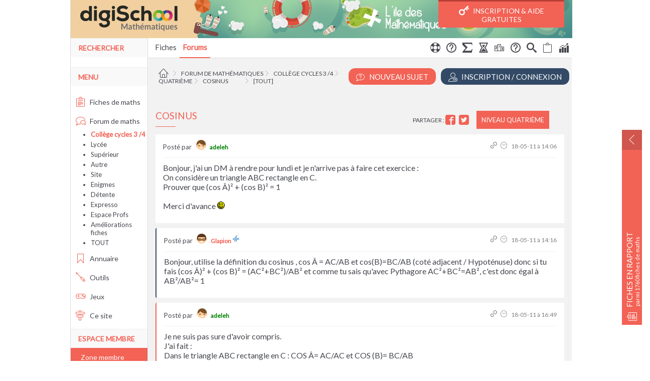

--- FILE ---
content_type: text/html; charset=ISO-8859-1
request_url: https://www.ilemaths.net/sujet-cosinus-429138.html
body_size: 10968
content:
<!DOCTYPE html PUBLIC "-//W3C//DTD XHTML 1.0 Transitional//EN" "http://www.w3.org/TR/xhtml1/DTD/xhtml1-transitional.dtd">
<html xmlns="http://www.w3.org/1999/xhtml">
<head>
<title>cosinus : exercice de math&eacute;matiques de quatri&egrave;me - 429138</title>
<meta name="Description" lang="fr" content="cosinus : exercice de math&eacute;matiques de niveau quatri&egrave;me - Forum de math&eacute;matiques" />
<meta name="Keywords" lang="fr" content="cosinus" />
<meta http-equiv="Content-Type" content="text/html; charset=iso-8859-1" />
<meta name="Author" content="Tom_Pascal &amp; Oc&eacute;ane" />
<meta name="Copyright" content="Tom_Pascal &amp; Oc&eacute;ane" />
<meta http-equiv="content-Language" content="fr" />
<meta name="viewport" content="width=device-width, user-scalable=yes" />
<!--[if lt IE 9]>
				<link rel="stylesheet" type="text/css" media="all" href="https://www.ilemaths.net/css/ie8lt.css"/>
				<![endif]--><link rel="SHORTCUT ICON" type="image/x-icon" href="https://www.ilemaths.net/favicon.ico" />
<meta name="Rubrique" content="forum" />
<link rel="alternate" type="application/rss+xml" title="Forum de l&#039;&icirc;le des math&eacute;matiques : entraide scolaire" href="https://www.ilemaths.net/rss/forum_rss.php" />
<link rel="stylesheet" href="/digischool/ressources/css/icons.css">
<meta name="apple-itunes-app" content="app-id=906303525, affiliate-data=myAffiliateData, app-argument=https://itunes.apple.com/fr/app/bac-2015-avec-digischool/id906303525?l=fr&mt=8"/>
<meta name="google-play-app" content="app-id=com.kreactive.digischool.bac"/>
<script type="text/javascript">      

        //On charge tous les scripts JS une fois que jquery est loadé
        function jQuery_ready() {
            jQuery.noConflict();

            jQuery(document).ready(function() {
                var niveau_smart = 'global';
                var loggued = 'false';
                                    niveau_smart = 'college';
                                dataLayer.push({
                    'dataLogged':loggued,
                    'category':niveau_smart
                });
        
                /*
                jsGeneral_node = document.createElement('script');
                jsGeneral_node.src  = '/js/js.js';
                jsGeneral_node.type = 'text/javascript';
                document.body.appendChild(jsGeneral_node);
                */

                /*nifty_node = document.createElement('script');
                nifty_node.src= '/js/niftycube.js';
                nifty_node.type = 'text/javascript';
                document.body.appendChild(nifty_node);*/

                var prototype_node = document.createElement('script');
                prototype_node.src= '/js/prototype-1.7.3.js';
                prototype_node.type = 'text/javascript';
                prototype_node.onload = function() {
                    var scriptaculous_node = document.createElement('script');
                    scriptaculous_node.src= '/js/scriptaculous.js';
                    scriptaculous_node.type = 'text/javascript';
                    scriptaculous_node.onload = function() {
                        var effects_node = document.createElement('script');
                        effects_node.src= '/js/effects.js';
                        effects_node.type = 'text/javascript';
                        document.body.appendChild(effects_node);

                        var ile_node = document.createElement('script');
                        ile_node.src= '/digischool/ressources/js/ile-202105201.js';
                        ile_node.type = 'text/javascript';
                        document.body.appendChild(ile_node);
                        
                        var form_node = document.createElement('script');
                        form_node.src= '/js/form.js';
                        form_node.type = 'text/javascript';
                        document.body.appendChild(form_node);

                                            }
                    document.body.appendChild(scriptaculous_node);
                }
                document.body.appendChild(prototype_node);
                
                //détection du mobile >> ajout des actions login/logout
                if(jQuery('.only_mobile').css('display') == 'block')
                {
                    jQuery('.insertMenuMobile').remove();
                                        var insertMenuMobile = '<li class="insertMenuMobile"><a href="#" class="bouton">S\'identifier</a></li>';
                                        jQuery('ul.barnav').append(insertMenuMobile);
                    
                }
                else
                {
                    jQuery('.insertMenuMobile').remove();
                }


                                    var optis_recommandation_node = document.createElement('script');
                    optis_recommandation_node.src  = '/digischool/ressources/js/optis_recommandations.js';
                    optis_recommandation_node.type = 'text/javascript';
                    document.body.appendChild(optis_recommandation_node);
                                    jQuery('a.bouton').click(function(event) {
                        event.preventDefault();
                      
                        var ref = jQuery(this).attr('href');

                        displaySignInPopUp('Vous devez être membre pour accéder à cette fonctionnalité !', ref);
                    });

                                        //popin anti sortie & optis inscription
                    var optis_inscription_node = document.createElement('script');
                    optis_inscription_node.src= '/digischool/ressources/js/optis_inscription.js';
                    optis_inscription_node.type = 'text/javascript';
                    document.body.appendChild(optis_inscription_node);

                    var popinantisortie_node = document.createElement('script');
                    popinantisortie_node.src  = '/digischool/ressources/js/ouibounce.js';
                    popinantisortie_node.type = 'text/javascript';
                    popinantisortie_node.onload = function() {
                        ouibounce(document.getElementById('ouibouncemodal'), { cookieExpire: 2 });
                        jQuery('#ouiclose, .ouiunderlay').click(function() { jQuery('#ouibouncemodal').hide(); })
                    }
                    document.body.appendChild(popinantisortie_node);


                
                    //Triggers pour le mobile
                    jQuery('.toggle_exos').click(function() {
                        //On verifie s'il y a un exo après le cours cliqué
                        if(jQuery(this).parent().next('li').attr("class") == 'une_fiche exercice')
                        {
                            if(jQuery(this).parent().css('background-color') == 'rgb(255, 255, 255)')
                                jQuery(this).parent().addClass('on');
                            else
                                jQuery(this).parent().removeClass('on');

                            jQuery(this).parent().parent().parent().find('.exercice').toggle();
                        }
                        else
                        {
                            jQuery(this).hide().parent().css('background-image', 'none');
                        }
                    });

                    //Cas où pas de cours dans un chapitre // on cache le chapitre sur le mobile
                    if(jQuery('.exercice').first().css('display') == 'none')
                    {
                        jQuery('.chapitre_fiche').each(function() {
                            if(jQuery(this).find('.cours').length == 0)
                            {
                                jQuery(this).find('.exercice').show();
                            }
                        });
                    }
           
                                    var forum_node = document.createElement('script');
                    forum_node.src  = '/digischool/ressources/js/forums-202105201.js'; 
                    forum_node.type = 'text/javascript';
                    document.body.appendChild(forum_node);
                                   
                //JS LIE AU RESPONSIVE DU MENU
                                    jQuery('<span class="only_mobile search"><i class="fa icon-magnifier"></i> </span>').insertBefore(".menubarnav .drawer"); 
                    jQuery('body').on('click', '.only_mobile.search', function() {
                    
                        if(jQuery("#searchbar").css('display') === "block")
                        {
                          jQuery('#searchbar').hide();
                          jQuery(".only_mobile.search").removeClass("on");
                        }
                        else
                        {
                            if(jQuery('#searchbar').length)
                            {
                                jQuery("#searchbar").show();
                            }
                            else
                            {
                                var contentSearchMobile = jQuery('#colgauche .menu2').eq(0).find('.gsc-control-searchbox-only').parent().html();
                                jQuery('<div id="injectedSearch"><div id="searchbar" style="display:block">'+contentSearchMobile+'</div></div>').insertBefore(".barnav");
                                jQuery('body').on("click", "#injectedSearch .gsc-search-button .gsc-search-button-v2", function(e) {
                                    e.preventDefault();
                                    var searchVal = jQuery('#injectedSearch input[name=search]').val();
                                    window.location.href = '/recherche/resultats.php?q='+searchVal;
                                });
                                jQuery('body').on("submit", "#injectedSearch form.gsc-search-box", function(e) {
                                    e.preventDefault();
                                    var searchVal = jQuery('#injectedSearch input[name=search]').val();
                                    window.location.href = '/recherche/resultats.php?q='+searchVal;
                                });
                            }
                          
                            jQuery(".only_mobile.search").addClass("on");
                            jQuery(".drawer").removeClass("on");
                            jQuery(".barnav").hide();
                        }
                    });              
                                jQuery(".drawer").click(function() {
                    if(jQuery(".barnav").css('display') == "block")
                    {
                      jQuery(".barnav").css('display', 'none');
                      jQuery(".drawer").removeClass("on");
                    }
                    else
                    {
                      jQuery(".barnav").css('display', 'block');
                      jQuery(".drawer").addClass("on");
                    }
                    jQuery(".only_mobile.search").removeClass("on");
                    jQuery("#searchbar").hide();
                });

                function fixDiv() {
                    
                    var cache = jQuery('body .menubarnav').eq(0);

                    var hauteur_initiale = jQuery('#page').offset().top;

                    if(jQuery(window).scrollTop() >= hauteur_initiale+76)
                    {
                        cache.addClass('sticky');
                      
                        if(cache.find('.pend').length == 0)
                        {
                            //on récup une éventuelle pagination pour l'injecter
                            var pagination = '';
                            var boutons_action = '<li class="pend">';
                                                            boutons_action += '<a href="/forum-nouveau-topic.php" title="nouveau topic" class="bouton bouton_action float_right">Nouveau Sujet</a>';
                                
                                    boutons_action += '<li class="pend"><a href="/membre/creer-compte.php?feature=sticky" title="Inscription" class="bouton_action float_right bleu">Inscription</a>';
                                                        if(jQuery('p.pagination.centre:first-of-type').length > 0)
                                pagination = '<li class="pend">'+jQuery('p.pagination.centre:first-of-type').html()+'</li>';

                            cache.find('>ul.barnav').prepend('<li class="pend"><a href="/"><i class="fa icon-home"></i></a></li>').append('<li class="pend"><i class="fa icon-arrow-up-circle" title="Scroller en haut"></i></li>'
                                                            +'<li class="pend"><i class="fa icon-arrow-down-circle" title="Scroller en bas"></i></li>'
                                                            +boutons_action
                                                            +pagination
                                                            +'<div class="clear pend"></div>');

                            cache.find('.icon-arrow-up-circle').click(function() { jQuery('body,html').animate({ scrollTop:0 }, 500) });
                            cache.find('.icon-arrow-down-circle').click(function() { jQuery('body,html').animate({ scrollTop : jQuery(document).height() }, 500) });
                        }
                    }  
                    else
                    {
                        cache.removeClass('sticky').find('.pend').remove();
                    } 
                }

                jQuery(window).scroll(fixDiv);
                jQuery(window).load(fixDiv);

            });
        }
</script><link href="/digischool/ressources/css/corail-forum-202105201.css" rel="stylesheet" type="text/css" /><link href="/digischool/ressources/css/corail-general-202105201.css" rel="stylesheet" type="text/css" /><link href="https://fonts.googleapis.com/css?family=Lato" rel="stylesheet" type="text/css" /><link href="/digischool/ressources/css/corail-optims.css" rel="stylesheet" type="text/css" />		<script async onload="jQuery_ready()" type="text/javascript" src="/digischool/ressources/js/jquery.js"></script>
		</head>
<body >
		<!-- Google Tag Manager -->
	   	<noscript><iframe src="//www.googletagmanager.com/ns.html?id=GTM-MBX8TZ"
	   	height="0" width="0" style="display:none;visibility:hidden"></iframe></noscript>
	   	<script>(function(w,d,s,l,i){w[l]=w[l]||[];w[l].push({'gtm.start':
	   	new Date().getTime(),event:'gtm.js'});var f=d.getElementsByTagName(s)[0],
	   	j=d.createElement(s),dl=l!='dataLayer'?'&l='+l:'';j.async=true;j.src=
	   	'//www.googletagmanager.com/gtm.js?id='+i+dl;f.parentNode.insertBefore(j,f);
	   	})(window,document,'script','dataLayer','GTM-MBX8TZ');</script>
	   	<!-- End Google Tag Manager -->

		<div id="habcont" class="disppub-maincontainer">
<div id="ile">
<a name="top"></a>
<div id="pageTitre">
						<a href="https://www.ilemaths.net" title="l'île des mathématiques" class="logo">
							<img src="./digischool/ressources/img/corail/logo_ilemaths.jpg" alt="logo" class="logo_desktop" />
						</a>
						<a id="logo_digischool" href="#"></a><a href="/membre/creer-compte.php" class="bouton_header"><i class="fa icon-key2"></i> Inscription & Aide gratuites</a></div><div id="page">




<div class="menubarnav noprint ">
<span class="g">&nbsp;</span>
<span class="d">&nbsp;</span>
<span class="mobile_off_strict" style="float:right"><ul class="barnav">
<li ><a href="forum_explications.php" title="utilisation du forum" class="tooltip"><i class="fa icon-lifebuoy"></i></a></li><li ><a href="forum-faq.php" title="F.A.Q. du forum" class="tooltip"><i class="fa icon-question"></i></a></li><li ><a href="guide-latex.php" title="utilisation du LaTeX" class="tooltip"><i class="fa icon-sigma"></i></a></li><li ><a href="forum-enigmes-recapitulatif.php" title="les énigmes du mois" class="tooltip"><i class="fa icon-hour-glass"></i></a></li><li ><a href="forum-enigmes-classement.php" title="le classement du mois" class="tooltip"><i class="fa icon-podium"></i></a></li><li ><a href="enigmes-mode-emploi.php" title="fonctionnement des énigmes" class="tooltip"><i class="fa icon-question"></i></a></li><li ><a href="recherche/?dans=forum&avance=1&forum=" title="rechercher dans le forum" class="tooltip"><i class="fa icon-search"></i></a></li><li ><a href="forum-non-repondus.php" title="non répondus" class="tooltip"><i class="fa icon-clipboard-empty"></i></a></li><li ><a href="forum_stats.php" title="statistiques du forum" class="tooltip"><i class="fa icon-stats-bars"></i></a></li></ul>
</span><span class="only_mobile drawer"><i class="fa icon-menu"></i> </span><ul class="barnav">
<li class="bouton_menu login"> <a href="/membre/connexion.php"><i class='fa icon-unlock' title='Se connecter'></i></a></li><li> <a href="/maths.php">Fiches</a> </li><li class="lienactif"><a href="forum_choix.php" title="forum maths">Forums</a></li></ul>
</div><h1 class="titre_container"></h1><hr class="spacer" /><a href="/membre/creer-compte.php" title="Inscription" class="bouton bouton_action right bleu"><i class="fa icon-user-plus2"></i> Inscription / Connexion</a><a href="/forum-nouveau-topic.php" title="nouveau topic" class="bouton bouton_action right"><i class="fa icon-bubble-question"></i> Nouveau Sujet</a><div class="ariane"><a href=".//" title="Accueil l'île des mathématiques" class="tooltip"><i class="fa icon-home"></i><em><span></span>Accueil l'île des mathématiques</em></a>  <i class="fa icon-chevron-right"></i> <a href="./forum_choix.php" title="liste de tous les forums de mathématiques" class="tooltip">Forum de mathématiques<em><span></span>Liste de tous les forums de mathématiques</em></a>  <i class="fa icon-chevron-right"></i> <a href="./forum_college.php" title="On parle exclusivement de <b>maths</b>, niveau collège." class="tooltip">Collège cycles 3 /4<em><span></span>On parle exclusivement de <b>maths</b>, niveau collège.</em></a>  <i class="fa icon-chevron-right"></i> <a href="./forum-quatriemes.php" title="forum de quatrième" class="tooltip">Quatrième<em><span></span>Forum de quatrième</em></a>  <i class="fa icon-chevron-right"></i> <a href="./forum-classe-quatriemes-37-cosinus.php" title="topics traitant de cosinus" class="tooltip">Cosinus<em><span></span>Topics traitant de cosinus</em></a><span style="margin-left:30px;">  <i class="fa icon-chevron-right"></i> <a href="./forum.php" title="lister tous les topics de mathématiques" class="tooltip">[tout]<em><span></span>Lister tous les topics de mathématiques</em></a></span></div><div class="clear"></div><div id="forum" class="forum sujet"><div class="l1 noborder" id="msg_3633547"><a name="msg3633547"> </a><div class="courstitre" style="border:0px"><span class="legendeNiveau">Niveau quatrième</span>
				<div class="icones_sociales">Partager :
			        <a target="_blank" title="Facebook" href="https://www.facebook.com/sharer.php?u=http://www.ilemaths.net/sujet-cosinus-429138.html&t=Je suis cette discussion" rel="nofollow" onclick="javascript:window.open(this.href, &quot;&quot;, &quot;menubar=no,toolbar=no,resizable=yes,scrollbars=yes,height=500,width=700&quot;);return false;"><i class="fa icon-facebook2" title="Facebook" /></i></a>
					<a target="_blank" title="Twitter" href="https://twitter.com/share?url=http://www.ilemaths.net/sujet-cosinus-429138.html&text=Je suis cette discussion" rel="nofollow" onclick="javascript:window.open(this.href, &quot;&quot;, &quot;menubar=no,toolbar=no,resizable=yes,scrollbars=yes,height=400,width=700&quot;);return false;"><i class="fa icon-twitter2" title="Twitter" /></i></a>
				</div><h1 class="h2">cosinus</h1></div><div class="legendeT"><span class="legendeB c0">Posté par <b><a href="https://www.ilemaths.net/membre-519975-adeleh.html" class="tooltip" rel="nofollow" title="Niveau : collège - quatrième"><div class="avatar h_1"></div> <span class="pseudoV">adeleh</span></a></b></span><span class="meta_icons"><a href="#msg3633547" title="#msg3633547" rel="nofollow"><i class="fa icon-link" title="#msg3633547"></i></a> <i class="fa icon-clock3"></i> 18-05-11 &agrave; 14:06</span><img src="./img/blank.gif" width="1" height="20" /></div><div class="fcorps"><p>Bonjour, j'ai un DM à rendre pour lundi et je n'arrive pas à faire cet exercice :<br />On considère un triangle ABC rectangle en C.<br />Prouver que (cos Â)² + (cos B)² = 1<br /><br />Merci d'avance <img src="img/smileys/smile02.gif" alt="" /></p></div>
</div><div id="publicite-content"></div><div class="l0 " id="msg_3633558"><a name="msg3633558"> </a><div class="legendeTn"><span class="legendeB c1">Posté par <a href="https://www.ilemaths.net/membre-411949-glapion.html" class="tooltip" rel="nofollow" title="Niveau : autre - ingénieur"><div class="avatar h_5"></div> <span class="pseudoR">Glapion <img src="https://www.ilemaths.net/img/avatar-moderateur.gif" width="16" height="16" alt="Moderateur" title="Modérateur" /></span></a></span><span style="float:left;text-align:left" class="titre_reponse">re : cosinus</span><span class="meta_icons"><a href="#msg3633558" title="#msg3633558" rel="nofollow"><i class="fa icon-link" title="#msg3633558"></i></a> <i class="fa icon-clock3"></i> 18-05-11 &agrave; 14:16</span><br style="clear:both" /></div><div class="fcorps"><p>Bonjour, utilise la définition du cosinus , cos Â = AC/AB et cos(B)=BC/AB (coté adjacent / Hypoténuse) donc si tu fais  (cos Â)² + (cos B)² = (AC²+BC²)/AB² et comme tu sais qu'avec Pythagore AC²+BC²=AB², c'est donc égal à AB²/AB²= 1</p></div>
</div><div class="l1 " id="msg_3633854"><a name="msg3633854"> </a><div class="legendeTn"><span class="legendeB c0">Posté par <a href="https://www.ilemaths.net/membre-519975-adeleh.html" class="tooltip" rel="nofollow" title="Niveau : collège - quatrième"><div class="avatar h_1"></div> <span class="pseudoV">adeleh</span></a></span><span style="float:left;text-align:left" class="titre_reponse">re : cosinus</span><span class="meta_icons"><a href="#msg3633854" title="#msg3633854" rel="nofollow"><i class="fa icon-link" title="#msg3633854"></i></a> <i class="fa icon-clock3"></i> 18-05-11 &agrave; 16:49</span><br style="clear:both" /></div><div class="fcorps"><p>Je ne suis pas sure d'avoir compris.<br />J'ai fait :<br />Dans le triangle ABC rectangle en C : COS Â= AC/AC et COS (B)= BC/AB <br />Mais c'est à partir de là que je ne comprends pas, pourquoi (COS Â)² + (COS B)² = (AC²+BC²)/AB² ? <br /><br />Puis la deuxième chose que je comprends pas, c'est la conclusion: AB²/AB²=1<br /><br />Si c'est possible de me reexpliquer.<br /><br />Merci <img src="img/smileys/smile02.gif" alt="" /></p></div>
</div><div class="l0 " id="msg_3633882"><a name="msg3633882"> </a><div class="legendeTn"><span class="legendeB c1">Posté par <a href="https://www.ilemaths.net/membre-411949-glapion.html" class="tooltip" rel="nofollow" title="Niveau : autre - ingénieur"><div class="avatar h_5"></div> <span class="pseudoR">Glapion <img src="https://www.ilemaths.net/img/avatar-moderateur.gif" width="16" height="16" alt="Moderateur" title="Modérateur" /></span></a></span><span style="float:left;text-align:left" class="titre_reponse">re : cosinus</span><span class="meta_icons"><a href="#msg3633882" title="#msg3633882" rel="nofollow"><i class="fa icon-link" title="#msg3633882"></i></a> <i class="fa icon-clock3"></i> 18-05-11 &agrave; 17:08</span><br style="clear:both" /></div><div class="fcorps"><p>c'est cos B = BC/AB<br />Alors quand tu fais (COS Â)² + (COS B)² = tu trouves quoi ?<br />Sinon A/A=1 quelque soit A</p></div>
</div><div class="l1 " id="msg_3633888"><a name="msg3633888"> </a><div class="legendeTn"><span class="legendeB c0">Posté par <a href="https://www.ilemaths.net/membre-519975-adeleh.html" class="tooltip" rel="nofollow" title="Niveau : collège - quatrième"><div class="avatar h_1"></div> <span class="pseudoV">adeleh</span></a></span><span style="float:left;text-align:left" class="titre_reponse">re : cosinus</span><span class="meta_icons"><a href="#msg3633888" title="#msg3633888" rel="nofollow"><i class="fa icon-link" title="#msg3633888"></i></a> <i class="fa icon-clock3"></i> 18-05-11 &agrave; 17:12</span><br style="clear:both" /></div><div class="fcorps"><p>On ne peut pas faire (COS Â) ² + (COS B)² car on a aucune mesure .<br />Le reste j'ai compris, merci <img src="img/smileys/smile02.gif" alt="" /><br />Mais je suis bloquer à D'après le Théorème de Pythagore: AC²+BC²=AB² <img src="img/smileys/smile05.gif" alt="" /></p></div>
</div><div class="l0 " id="msg_3634016"><a name="msg3634016"> </a><div class="legendeTn"><span class="legendeB c1">Posté par <a href="https://www.ilemaths.net/membre-411949-glapion.html" class="tooltip" rel="nofollow" title="Niveau : autre - ingénieur"><div class="avatar h_5"></div> <span class="pseudoR">Glapion <img src="https://www.ilemaths.net/img/avatar-moderateur.gif" width="16" height="16" alt="Moderateur" title="Modérateur" /></span></a></span><span style="float:left;text-align:left" class="titre_reponse">re : cosinus</span><span class="meta_icons"><a href="#msg3634016" title="#msg3634016" rel="nofollow"><i class="fa icon-link" title="#msg3634016"></i></a> <i class="fa icon-clock3"></i> 18-05-11 &agrave; 17:54</span><br style="clear:both" /></div><div class="fcorps"><p>mais on a pas besoin de mesure. on sait que  cos A = AC/AB et cos B=BC/AB alors que vaut  (COS A) ² + (COS B)² si on remplace les cosinus par leur expression  ?</p></div>
</div><div class="l1 " id="msg_3634175"><a name="msg3634175"> </a><div class="legendeTn"><span class="legendeB c0">Posté par <a href="https://www.ilemaths.net/membre-519975-adeleh.html" class="tooltip" rel="nofollow" title="Niveau : collège - quatrième"><div class="avatar h_1"></div> <span class="pseudoV">adeleh</span></a></span><span style="float:left;text-align:left" class="titre_reponse">re : cosinus</span><span class="meta_icons"><a href="#msg3634175" title="#msg3634175" rel="nofollow"><i class="fa icon-link" title="#msg3634175"></i></a> <i class="fa icon-clock3"></i> 18-05-11 &agrave; 18:56</span><br style="clear:both" /></div><div class="fcorps"><p>(AC/AB)² + (BC/AB)² <br />(AC²+BC²)/AB²<br />Mais après comment faut-il faire ? </p></div>
</div><div class="l0 " id="msg_3634244"><a name="msg3634244"> </a><div class="legendeTn"><span class="legendeB c1">Posté par <a href="https://www.ilemaths.net/membre-411949-glapion.html" class="tooltip" rel="nofollow" title="Niveau : autre - ingénieur"><div class="avatar h_5"></div> <span class="pseudoR">Glapion <img src="https://www.ilemaths.net/img/avatar-moderateur.gif" width="16" height="16" alt="Moderateur" title="Modérateur" /></span></a></span><span style="float:left;text-align:left" class="titre_reponse">re : cosinus</span><span class="meta_icons"><a href="#msg3634244" title="#msg3634244" rel="nofollow"><i class="fa icon-link" title="#msg3634244"></i></a> <i class="fa icon-clock3"></i> 18-05-11 &agrave; 19:28</span><br style="clear:both" /></div><div class="fcorps"><p>Dire que AC²+BC²=AB² parce que le triangle est rectangle et que l'on peut écrire Pythagore.<br />le numérateur égal le dénominateur donc la fraction vaut 1.</p></div>
</div><a name="fin"> </a><div class="l1 " id="msg_3634274"><a name="msg3634274"> </a><div class="legendeTn"><span class="legendeB c0">Posté par <a href="https://www.ilemaths.net/membre-519975-adeleh.html" class="tooltip" rel="nofollow" title="Niveau : collège - quatrième"><div class="avatar h_1"></div> <span class="pseudoV">adeleh</span></a></span><span style="float:left;text-align:left" class="titre_reponse">re : cosinus</span><span class="meta_icons"><a href="#msg3634274" title="#msg3634274" rel="nofollow"><i class="fa icon-link" title="#msg3634274"></i></a> <i class="fa icon-clock3"></i> 18-05-11 &agrave; 19:46</span><br style="clear:both" /></div><div class="fcorps"><p>Je viens de comprendre, merci beaucoup pour votre aide !<img src="img/smileys/smile01.gif" alt="" /></p></div>
</div></div><div class="noprint"><div id="bloc_ctrl"></div><div id="bloc_reponse" style="display:none"><span style="float:right"><a href="?reponse=0" onclick="openClose('bloc_ctrl');openClose('bloc_reponse');return false;"><img src="./img/ico/non.png" width="16" height="16" alt="annuler"  title="annuler" /> Annuler</a></span><div class="form_forum"><span class="h2">Répondre à ce sujet</span><div class="aron"><h3><i class="fa icon-lock"></i> Seuls les membres peuvent poster sur le forum !</h3><p>Vous devez être connecté pour poster :</p><span class="forum_boutons_container">
				<a href="#" title="se connecter" class="bouton bouton_action">Connexion / Inscription</a>
				<a href="#" title="nouveau topic" class="bouton bouton_action bleu">Poster un nouveau sujet</a>
			 </span></div></div><div id="push_inscription_forum">
	<a href="/membre/creer-compte.php"><img src="/digischool/ressources/img/push_inscription_bouton.png"></a>
	<font class="titre">Une question ?<br/>Besoin d'aide ?<br />(Gratuit)</font>
</div>
<i class='fa icon-warning'></i> Un <b>modérateur</b> est susceptible de supprimer toute contribution qui ne serait pas en relation avec le thème de discussion abordé, la ligne éditoriale du site, ou qui serait contraire à la loi.</div>
<br />

<a name="ctrl"> </a>
<div style="text-align:center">
<ul id="ctrl" class="noprint">
<li class="c1">
	<h3>Ce topic</h3>
	<div>
	<a href="javascript:void(0)" onclick="javascript:window.print()" title="imprimer ce topic"><i class="fa icon-printer"></i> Imprimer</a><br /><a href="#ctrl" onclick="javascript:tailleFonte('moins');" title="Réduire la taille du texte"><i class="fa icon-circle-minus" title="réduire la taille"></i> Réduire</a> &nbsp; / &nbsp; <a href="#ctrl" onclick="javascript:tailleFonte('plus');" title="Augmenter la taille du texte"><i class="fa icon-plus-circle" title="agrandir la taille"></i> Agrandir</a><br /><hr />Pour plus d'options, <a href="membre/connexion.php" title="connectez vous sur le site !"><img src="./img/ico/membres.png" width="16" height="16" alt="connection"  title="connection" /> connectez vous</a> !</div>
</li>
<li>
	<div>
		<div class="pub_300_250"></div>
	</div>
</li>
<li class="c1">
	<h3>Fiches de maths</h3>
	<div>
	<a href="maths-quatrieme.php#cosinus" title="cosinus Maths 4ème : cours et exercices de maths au programme de quatrieme"><i class="fa icon-clipboard-text"></i> Cosinus en quatrième</a><br /><b>2</b> fiches de mathématiques sur  "<b>cosinus</b>" en quatrième disponibles.</div>
</li>
</ul>
</div>
<hr class="spacer" />

</div>






<a name="bottom"></a></div>
<div id="colgauche" class="noprint"><div class="menu1"><span class="h2">Rechercher <a href="./recherche/" title="effectuer une recherche sur le site"></a></span></div><div class="menu2"><style>
					.cse .gsc-search-button input.gsc-search-button-v2, input.gsc-search-button-v2 {
					    width: 42px;
					    height: 24px;
					    padding: 5px 12px;
					    min-width: 13px;
					    margin-top: 2px;
					}
					</style>
		  <script>
		    (function() {
		      var cx = '001685122991355291549:c9u4_saipmy';
		      var gcse = document.createElement('script');
		      gcse.type = 'text/javascript';
		      gcse.async = true;
		      gcse.src = (document.location.protocol == 'https:' ? 'https:' : 'http:') +
		          '//cse.google.com/cse.js?cx=' + cx;
		      var s = document.getElementsByTagName('script')[0];
		      s.parentNode.insertBefore(gcse, s);
		    })();
		  </script>
		  <gcse:searchbox-only></gcse:searchbox-only></div><div class="menu1"><span class="h2">Menu</span></div><div class="menu2"><ul style="text-align:left;padding-left:10px"><li><a href="./maths.php" title="Cours et exercices de math&eacute;matiques"><i class='fa icon-clipboard-text'></i>  Fiches de maths</a></li><li id="menuselected"><a href="./forum_choix.php" title="Forum mathématiques"><i class='fa icon-bubbles2'></i>  Forum de maths</a></li> <li class="smenu menusel"><a href="./forum_college.php" title="forum Coll&egrave;ge cycles 3 /4 math&eacute;matiques">Coll&egrave;ge cycles 3 /4</a></li> <li class="smenu"><a href="./forum_lycee.php" title="forum Lyc&eacute;e math&eacute;matiques">Lyc&eacute;e</a></li> <li class="smenu"><a href="./forum_superieur.php" title="forum Sup&eacute;rieur math&eacute;matiques">Sup&eacute;rieur</a></li> <li class="smenu"><a href="./forum-autre.php" title="forum Autre math&eacute;matiques">Autre</a></li> <li class="smenu"><a href="./forum_site.php" title="forum Site math&eacute;matiques">Site</a></li> <li class="smenu"><a href="./forum-enigmes.php" title="forum Enigmes math&eacute;matiques">Enigmes</a></li> <li class="smenu"><a href="./forum-detente.php" title="forum D&eacute;tente math&eacute;matiques">D&eacute;tente</a></li> <li class="smenu"><a href="./forum-expresso.php" title="forum Expresso math&eacute;matiques">Expresso</a></li> <li class="smenu"><a href="./forum-profs.php" title="forum Espace Profs math&eacute;matiques">Espace Profs</a></li> <li class="smenu"><a href="./forum-ameliorations.php" title="forum Am&eacute;liorations fiches math&eacute;matiques">Am&eacute;liorations fiches</a></li> <li class="smenu"><a href="./forum.php" title="forum mathématiques">TOUT</a></li><li><a href="./annu/annuaire.php" title="portail des meilleurs sites math&eacute;matiques francophones"><i class='fa icon-bookmark2'></i>  Annuaire</a></li><li><a href="./calcul_outils.php" title="Outils de calculs"><i class='fa icon-screwdriver'></i>  Outils</a></li><li><a href="./jeux.php" title="Quelques jeux de math&eacute;matiques"><i class='fa icon-gamepad'></i>  Jeux</a></li><li><a href="./plan_site.php" title="Tout sur ce site"><i class='fa icon-road-sign'></i>  Ce site</a></li></ul></div><div class="menu1"><span class="h2">Espace membre</span></div><div class="menu2"><ul class="zone_membre" style="text-align:left;padding-left:10px"><span>Zone membre</span><form id="cxmnu" method="post" action="./membre/connexion.php" onsubmit="return(jsCheckCxMnu());"  accept-charset="ISO-8859-1"><div><input tabindex="100" class="smallinput menu_login" type="text" name="login" id="login" size="14" placeholder="pseudo" /><input tabindex="101" class="smallinput menu_password" type="password" name="pwd" size="14" /><br /><input tabindex="102" title="enregistrer les identifiants" class="smallinput" type="checkbox" id="persist" name="persist" value="1" title="connexion persistante" /><label for="persist" class="centre smallinput"> Se souvenir de moi </label><br /><center><input type="submit" tabindex="102"  name="log" value="Go" /></center><br /><br /><a class="smallinput" href="./membre/oubli-mot-de-passe.php" title="mot de pass oubli&eacute ;?"> &nbsp; Mot de passe oubli&eacute; ?</a><br /><br /></div></form></li><div class="zone_membre_inscription">
								&nbsp;&nbsp;&nbsp;Pas de compte ?
								<br /><a href="/membre/creer-compte.php">Je m'inscris</a>
							</div></ul>
						<ul style="text-align:left"><li><a href="./nouveautes.php" title="les nouveaut&eacute;s"><i class='fa icon-fire'></i>  <b>Nouveaut&eacute;s</b></a></li><li><a href="./livreor.php" title="le livre d&#039;or"><i class='fa icon-book'></i>  <b>Livre d&#039;or</b></a></li><li><a href="./ml/mailing.php" title="la newsletter"><i class='fa icon-envelope'></i>  <b>Newsletter</b></a></li></ul><div class="centre"><i class='fa icon-users2'></i>  <script type="text/javascript" src="./js/im_compteur.php"></script></div></div><div class="menu1"><span class="h2">Changer d&#039;&icirc;le</span></div><div class="menu2"><ul style="text-align:left;padding-left:10px"><li><a href="https://www.ilemaths.net/" target="_blank"><i class="fa icon-calculator2"></i> &Icirc;le des maths</a></li><li><a href="https://www.ilephysique.net/" target="_blank"><i class="fa icon-beaker"></i> &Icirc;le de la physique chimie</a></li><li><a href="https://www.ilehistoire.net/" target="_blank"><i class="fa icon-crown"></i> &Icirc;le de l'histoire-g&eacute;o</a></li><li><a href="https://www.codedelaroute.fr/" target="_blank"><i class="fa icon-car"></i> Code de la route</a></li></ul></div><div class="centre noprint pub_random2" style="margin-top:20px"></div>
</div><div class="clear"></div><div id="footerline">						<ul>
							<a href="/maths.php">Cours et Exercices de maths</a><br /><br />
							<li><a href="/maths-sixieme.php" title="cours maths 6eme">6&egrave;me</a></li>
							<li><a href="/maths-cinquieme.php" title="cours maths 5eme">5&egrave;me</a></li>
							<li><a href="/maths-quatrieme.php" title="cours maths 4eme">4&egrave;me</a></li>
							<li><a href="/maths-troisieme.php" title="cours maths 3eme">3&egrave;me</a></li>
							<li><a href="/maths-brevet.php" title="cours maths brevet">brevet</a></li>
							<li><a href="/maths-seconde.php" title="cours maths seconde">seconde</a></li>
							<li><a href="/maths-premiere.php" title="cours maths 1ere">1&egrave;re</a></li>
							<li><a href="/maths-terminale.php" title="cours maths terminale">terminale</a></li>
							<li><a href="/maths-bac.php" title="cours maths bac">bac</a></li>
							<li><a href="/maths-post-bac.php" title="cours maths post-bac">post-bac</a></li>
							<li><a href="/maths-bts.php" title="cours maths bts">bts</a></li>
							<li><a href="/maths-capes.php" title="cours maths capes">capes</a></li>
							<li><a href="/maths-agreg.php" title="cours maths agreg">Agregation</a></li>
						</ul>

						<ul>
							<a href="/forum_choix.php">Forum de maths</a><br /><br />
							<li>
								<a href="/forum_college.php" title="Forum maths college">college</a>
							</li>
							<ul>
								<li><a href="/forum-sixiemes.php" title="forum maths 6&egrave;me">6&egrave;me</a></li>
								<li><a href="/forum-cinquieme.php" title="forum maths 5&egrave;me">5&egrave;me</a></li>
								<li><a href="/forum-quatrieme.php" title="forum maths 4&egrave;me">4&egrave;me</a></li>
								<li><a href="/forum-troisieme.php" title="forum maths 3&egrave;me">3&egrave;me</a></li>
							</ul>
							<li>
								<a href="/forum_lycee.php" title="Forum maths lycee">lycee</a>
							</li>
							<ul>
								<li><a href="/forum-secondes.php" title="forum maths seconde">seconde</a></li>
								<li><a href="/forum-premiere.php" title="forum maths 1&egrave;re">1&egrave;re</a></li>
								<li><a href="/forum-terminale.php" title="forum maths terminale">terminale</a></li>
							</ul>
							<li>
								<a href="/forum_superieur.php" title="Forum maths superieur">superieur</a>
							</li>
							<li>
								<a href="/forum_site.php" rel="nofollow">site</a>
							</li>
							<li>
								<a href="/forum-enigmes.php" title="Forum maths enigmes">enigmes</a>
							</li>
							<li>
								<a href="/forum-profs.php" title="Forum maths profs">profs</a>
							</li>
						</ul>

						<ul>
							<a href="/calcul_outils.php">Outils de maths</a><br /><br />
							<li><a href="javascript:im_calculatrice();">Calculatrice</a></li>
							<li><a href="/calcul-credit.php" title="formule calcul cr&eacute;dit">Calcul Cr&eacute;dit</a></li>
							<li><a href="/table-multiplications.php" title="tables multiplication en ligne">Tables de multiplication</a></li>
							<li><a href="/table-additions.php" title="tables additions en ligne">Tables d'additions</a></li>
							<li><a href="/moyennes.php" title="Calcul de moyenne en ligne">Calcul de moyenne</a></li>
							<li><a href="/calcul_outils_fractions_addition.php" title="outil addition fractions">Addition de fractions</a></li>
							<li><a href="/calcul_outils_fractions_soustraction.php" title="outil Soustraction de fractions">Soustraction de fractions</a></li>
							<li><a href="/calcul_outils_fractions_produit.php" title="outil Produit de fractions">Produit de fractions</a></li>
							<li><a href="/calcul_outils_fractions_division.php" title="outil Division de fractions">Division de fractions</a></li>
							<li><a href="/calcul_outils_fractions_mise_fraction.php" title="outil Mise en fraction">Mise en fraction</a></li>
							<li><a href="/calcul_outils_fractions_inverse.php" title="outil Inverse d'une fraction">Inverse d'une fraction</a></li>
							<li><a href="/calcul_outils_fractions_puissance.php" title="outil Puissance d'une fraction">Puissance d'une fraction</a></li>
							<li><a href="/calcul_outils_fractions_partie_entiere.php" title="outil Partie enti&egrave;re d'une fraction">Partie enti&egrave;re d'une fraction</a></li>
							<li><a href="/calcul_outils_fractions_valeur_decimale.php" title="outil Valeur d&eacute;cimale d'une fraction">Valeur d&eacute;cimale d'une fraction</a></li>
						</ul>

						<ul>
							<b>Pages les plus populaires</b><br /><br />
							<li><a href="/maths_3_thales_cours.php">Th&eacute;or&ecirc;me de Thal&egrave;s et r&eacute;ciproque</a></li>
							<li><a href="/maths_3_trigo_triangle_rectangle_cours.php">Trigonom&eacute;trie et triangle rectangle</a></li>
							<li><a href="/maths_t_fonction_exponentielle_cours.php">Fonction exponentielle</a></li>
							<li><a href="/maths_1_suites_cours.php" title="cours de maths sur les suite">Cours sur les suites</a></li>
							<li><a href="/maths_1_suites_28exos.php" title="exercices de maths sur les suites">Exercices sur les suites</a></li>
							<li><a href="/maths_2-geometrie-espace-cours.php" titlme="cours G&eacute;om&eacute;trie dans l'espace">G&eacute;om&eacute;trie dans l'espace</a></li>
							<li><a href="/maths_1-produit-scalaire-cours.php" title="Cours Produit scalaire">Produit scalaire</a></li>
							<li><a href="/maths_4_equations_et_mise_en_equation_10exos.php">Equation et mise en &eacute;quation (Exos 4eme)</a></li>
							<li><a href="/maths_3_equations_mise_en_equation_6exos.php" title="">Mise en &eacute;quation (Exos 3eme)</a></li>
							<li><a href="/maths_3-probabilites-cours.php" title="cours probabilit&eacute;s">Probabilit&eacute;s</a></li>
							<li><a href="/maths_t_fonction_logarithme_cours.php">Fonction Logarithme</a></li>
							<li><a href="/maths_t_equations_differentielles_cours.php">Equations diff&eacute;rentielles</a></li>
							<li><a href="/maths_4_pourcentages_6exos.php">Exercices calcul de pourcentages</a></li>
							<li><a href="/maths_1_formulaire_derivees.php">Formules d&eacute;riv&eacute;es</a></li>
						</ul>
						<hr>
					<a href="https://www.ilemaths.net/site_licence.php">Mentions l&eacute;gales</a> - Retrouvez cette page sur <a href="https://www.ilemaths.net" title="l'île des mathématiques">l&#039;&icirc;le des math&eacute;matiques</a><br />&copy; digiSchool 2026
</div><div id="footer"></div>
</div>
</div>
<div id="optis_inscription_popup">
	<div class="close"><i class="fa icon-cross-circle"></i></div>
	<div class="popin_header"></div>
	<div class="popin_container">
		<div class="header">	
	    	<p class="title">Vous devez être membre accéder à ce service...</p>
		</div>
		<div class="left">
			            <p>Pas encore inscrit ?</p>
			<p class="legende">1 compte par personne, multi-compte <u>interdit</u> !</p>
			<form action="/membre/creer-compte.php" method="post">
				<label for="email_inscription">Mon email :</label><input type="email" name="email" id="email_inscription">
				<input type="hidden" name="feature" value="popin">
				<input type="submit" value="Je m'inscris gratuitement">
			</form>
            		</div>
		<div class="right">
			<p>Ou identifiez-vous :</p>
			<form id="cxpopin" method="post" action="./membre/connexion.php" onsubmit="return(jsCheckCxpopin());">
				<div>
					<input tabindex="100" class="smallinput menu_login padding_left_20" type="text" placeholder="Identifiant" name="login" id="login" size="14">
					<input tabindex="101" class="smallinput menu_password padding_left_20" type="password" placeholder="Mot de passe" name="pwd" size="14" style="margin-bottom:0">
					<br><label for="persist" class="centre smallinput"> Se souvenir de moi </label>
					<input tabindex="102" title="enregistrer les identifiants" class="reset" type="checkbox" id="persist" name="persist" value="1">
					<input type="hidden" name="destination" id="ref">
					<input type="submit" tabindex="102" name="log" value="Connexion" class="orange">
					
				</div>
			</form>
		</div>
		<div style="clear:both;"></div>
	</div>
</div>


<div id="ouibouncemodal">
  <div class="ouiunderlay"></div>
  <div class="ouimodal">
  	<div class="popin_header"></div>
    <a href="/membre/creer-compte.php?feature=ouibounce"> 
      <div class="ouimodalbody">
      	<img src="/digischool/ressources/img/popinbounce.png">
      </div>
    </a>
    <div class="ouimodalfooter">
       <p id="ouiclose">Rester sur la page</p>
    </div>
  </div>
</div><div id="voletInscription" class="close hide_767 autoOpen">
						<a class="recos_push_inscription" href="/membre/creer-compte.php?feature=recommandation"><i class="fa icon-user-plus"></i> Inscription gratuite</a>
				<div class="header" style="cursor: pointer;">
			<p class="ongletName"><i class="fa icon-clipboard-text"></i> Fiches en rapport</p>
			<p class="small">
			parmi 1760 fiches de maths 
			
			<div class="close">
				<i class="fa icon-chevron-right"></i>
				<i class="fa icon-chevron-left"></i>
			</div>
		</div>
		<div class="content">
			<ul>
				<li><i class='fa icon-clipboard-text'></i> <a href="/maths_4_cosinus_cours.php">Un petit <strong>Cours</strong> sur le cosinus - quatrième</a></li><li><i class='fa icon-pencil3'></i> <a href="/maths_4_cosinus_3exos.php">Trois <strong>Exercice</strong>s sur le cosinus (différence entre un angle et son cosinus) - quatrième</a></li><li><i class='fa icon-pencil3'></i> <a href="/maths_4_equations_et_mise_en_equation_10exos.php">10 <strong>Exercice</strong>s sur les équations et les mises en équations - quatrième</a> <i class='fa icon-camera'></i></li><li><i class='fa icon-pencil3'></i> <a href="/maths_4_pourcentages_6exos.php">Six <strong>Exercice</strong>s sur les pourcentages - quatrième</a></li><li><i class='fa icon-clipboard-text'></i> <a href="/maths_4_fraction.php"><strong>Cours</strong> sur les fractions suivis de six <strong>Exercice</strong>s - quatrième</a></li><li><i class='fa icon-pencil3'></i> <a href="/maths_4_qcm_fractions_exercice.php">Exercice de Calcul avec des fractions - 4ème</a></li><li><i class='fa icon-pencil3'></i> <a href="/maths_4_fraction2.php">Sept <strong>Exercice</strong>s sur les fractions - quatrième</a></li>			</ul>
		</div>
		<div style="clear:both;"></div>
	</div>
<div id="ie8lt">D&eacute;sol&eacute;, votre version d'Internet Explorer est <u>plus que p&eacute;rim&eacute;e</u> ! Merci de le mettre &agrave; jour ou de <a href="https://www.mozilla.org/fr/firefox/new/" target="_blank">t&eacute;l&eacute;charger Firefox</a> ou <a href="https://www.google.fr/chrome/browser/desktop/"  target="_blank">Google Chrome</a> pour utiliser le site. Votre ordinateur vous remerciera !</div>
				</body>
</html>


--- FILE ---
content_type: text/html; charset=UTF-8
request_url: https://www.ilemaths.net/js/im_compteur.php
body_size: 74
content:
document.write("<b>21</b> visiteurs");

--- FILE ---
content_type: application/javascript; charset=UTF-8
request_url: https://www.googletagmanager.com/gtm.js?id=GTM-WPW2ZD4
body_size: 132632
content:

// Copyright 2012 Google Inc. All rights reserved.
 
 (function(w,g){w[g]=w[g]||{};
 w[g].e=function(s){return eval(s);};})(window,'google_tag_manager');
 
(function(){

var data = {
"resource": {
  "version":"1966",
  
  "macros":[{"function":"__u","vtp_component":"HOST","vtp_enableMultiQueryKeys":false,"vtp_enableIgnoreEmptyQueryParam":false},{"function":"__jsm","vtp_javascript":["template","(function(){return location.pathname.split(\"\/\")[1]})();"]},{"function":"__smm","vtp_setDefaultValue":true,"vtp_input":["macro",1],"vtp_defaultValue":"493942","vtp_map":["list",["map","key","etudes-sup","value","805336"],["map","key","vie-etudiante","value","805336"],["map","key","methodologie","value","947597"],["map","key","lycee","value","805335"],["map","key","college","value","805337"],["map","key","produits-digischool","value","0"],["map","key","international","value","1051636"]]},{"function":"__jsm","vtp_javascript":["template","(function(){return location.pathname.split(\"\/\")[2]})();"]},{"function":"__smm","vtp_setDefaultValue":true,"vtp_input":["macro",3],"vtp_defaultValue":"0","vtp_map":["list",["map","key","sejours-linguistiques","value","846488"],["map","key","esiea","value","777465"],["map","key","esd","value","772101"],["map","key","financement-etudes","value","766857"],["map","key","malte","value","772214"],["map","key","permis-de-conduire","value","762686"],["map","key","devenir-ceo","value","766857"],["map","key","sport","value","746272"],["map","key","guide-pays","value","644360"],["map","key","logement-etudiant","value","740115"],["map","key","ecole-commerce-post-prepa","value","739632"],["map","key","revisions","value","732019"],["map","key","double-diplome","value","723968"],["map","key","coaching-orientation","value","785466"],["map","key","se-reorienter-bac-1","value","683556"],["map","key","que-faire-sans-bac","value","682010"],["map","key","soutien-scolaire","value","637098"],["map","key","etudier-entreprendre","value","632466"],["map","key","mutuelle-etudiante","value","670474"],["map","key","code-de-la-route","value","794444"],["map","key","classe-prepa","value","589187"],["map","key","concours-sciences-po","value","589186"],["map","key","femmes-ingenieures","value","589184"],["map","key","formation-distance","value","588801"],["map","key","rentree-septembre","value","588800"],["map","key","mode-luxe","value","589189"],["map","key","master","value","589194"],["map","key","admissions-paralleles","value","593788"],["map","key","alternance","value","589193"],["map","key","ecole-commerce-bac-2-3","value","589192"],["map","key","numerique","value","593786"],["map","key","debouches-bac2","value","593791"],["map","key","eso","value","593785"],["map","key","seconde-rentree","value","589191"],["map","key","ecitv","value","593784"],["map","key","apb","value","589190"],["map","key","hotellerie-restauration-tourisme","value","589185"],["map","key","paces","value","619155"],["map","key","passerelle","value","593790"],["map","key","ingesup","value","627622"],["map","key","job-etudiant","value","870433"],["map","key","compta-gestion-rh","value","890910"],["map","key","commerce-marketing","value","759506"],["map","key","assurance-banque-finance-immobilier","value","767804"],["map","key","parcoursup","value","589190"],["map","key","ppa","value","910825"],["map","key","esgi","value","912538"],["map","key","arts-graphisme-design","value","913505"],["map","key","yapuka","value","919114"],["map","key","stage","value","879812"],["map","key","compagnons-du-devoir","value","935183"],["map","key","CPES","value","936088"],["map","key","bts","value","947034"]]},{"function":"__u","vtp_component":"URL","vtp_enableMultiQueryKeys":false,"vtp_enableIgnoreEmptyQueryParam":false},{"function":"__e"},{"function":"__v","vtp_dataLayerVersion":2,"vtp_setDefaultValue":false,"vtp_name":"pm"},{"function":"__v","vtp_dataLayerVersion":2,"vtp_setDefaultValue":false,"vtp_name":"dataLogged"},{"function":"__jsm","vtp_javascript":["template","(function(){if(600\u003Ewindow.innerWidth){var a=navigator.userAgent||navigator.vendor||window.opera;if(\/(android|bb\\d+|meego).+mobile|avantgo|bada\\\/|blackberry|blazer|compal|elaine|fennec|hiptop|iemobile|ip(hone|od)|iris|kindle|lge |maemo|midp|mmp|mobile.+firefox|netfront|opera m(ob|in)i|palm( os)?|phone|p(ixi|re)\\\/|plucker|pocket|psp|series(4|6)0|symbian|treo|up\\.(browser|link)|vodafone|wap|iphone|windows (ce|phone)|xda|xiino\/i.test(a)||\/1207|6310|6590|3gso|4thp|50[1-6]i|770s|802s|a wa|abac|ac(er|oo|s\\-)|ai(ko|rn)|al(av|ca|co)|amoi|an(ex|ny|yw)|aptu|ar(ch|go)|as(te|us)|attw|au(di|\\-m|r |s )|avan|be(ck|ll|nq)|bi(lb|rd)|bl(ac|az)|br(e|v)w|bumb|bw\\-(n|u)|c55\\\/|capi|ccwa|cdm\\-|cell|chtm|cldc|cmd\\-|co(mp|nd)|craw|da(it|ll|ng)|dbte|dc\\-s|devi|dica|dmob|do(c|p)o|ds(12|\\-d)|el(49|ai)|em(l2|ul)|er(ic|k0)|esl8|ez([4-7]0|os|wa|ze)|fetc|fly(\\-|_)|g1 u|g560|gene|gf\\-5|g\\-mo|go(\\.w|od)|gr(ad|un)|haie|hcit|hd\\-(m|p|t)|hei\\-|hi(pt|ta)|hp( i|ip)|hs\\-c|ht(c(\\-| |_|a|g|p|s|t)|tp)|hu(aw|tc)|i\\-(20|go|ma)|i230|iac( |\\-|\\\/)|ibro|idea|ig01|ikom|im1k|inno|ipaq|iris|ja(t|v)a|jbro|jemu|jigs|kddi|keji|kgt( |\\\/)|klon|kpt |kwc\\-|kyo(c|k)|le(no|xi)|lg( g|\\\/(k|l|u)|50|54|\\-[a-w])|libw|lynx|m1\\-w|m3ga|m50\\\/|ma(te|ui|xo)|mc(01|21|ca)|m\\-cr|me(rc|ri)|mi(o8|oa|ts)|mmef|mo(01|02|bi|de|do|t(\\-| |o|v)|zz)|mt(50|p1|v )|mwbp|mywa|n10[0-2]|n20[2-3]|n30(0|2)|n50(0|2|5)|n7(0(0|1)|10)|ne((c|m)\\-|on|tf|wf|wg|wt)|nok(6|i)|nzph|o2im|op(ti|wv)|oran|owg1|p800|pan(a|d|t)|pdxg|pg(13|\\-([1-8]|c))|phil|pire|pl(ay|uc)|pn\\-2|po(ck|rt|se)|prox|psio|pt\\-g|qa\\-a|qc(07|12|21|32|60|\\-[2-7]|i\\-)|qtek|r380|r600|raks|rim9|ro(ve|zo)|s55\\\/|sa(ge|ma|mm|ms|ny|va)|sc(01|h\\-|oo|p\\-)|sdk\\\/|se(c(\\-|0|1)|47|mc|nd|ri)|sgh\\-|shar|sie(\\-|m)|sk\\-0|sl(45|id)|sm(al|ar|b3|it|t5)|so(ft|ny)|sp(01|h\\-|v\\-|v )|sy(01|mb)|t2(18|50)|t6(00|10|18)|ta(gt|lk)|tcl\\-|tdg\\-|tel(i|m)|tim\\-|t\\-mo|to(pl|sh)|ts(70|m\\-|m3|m5)|tx\\-9|up(\\.b|g1|si)|utst|v400|v750|veri|vi(rg|te)|vk(40|5[0-3]|\\-v)|vm40|voda|vulc|vx(52|53|60|61|70|80|81|83|85|98)|w3c(\\-| )|webc|whit|wi(g |nc|nw)|wmlb|wonu|x700|yas\\-|your|zeto|zte\\-\/i.test(a.substr(0,\n4)))return!0}return!1})();"]},{"function":"__smm","vtp_setDefaultValue":true,"vtp_input":["macro",0],"vtp_defaultValue":"72760","vtp_map":["list",["map","key","local.alternance.com","value","63628"],["map","key","www.alternance.fr","value","63628"],["map","key","resultats.digischool.fr","value","72760"],["map","key","www.digischool.fr","value","63623"],["map","key","local.digischool.fr","value","63623"],["map","key","local.bac-l.net","value","63631"],["map","key","www.bac-l.net","value","63631"],["map","key","local.bac-s.net","value","63630"],["map","key","www.bac-s.net","value","63630"],["map","key","local.bac-es.net","value","63629"],["map","key","www.bac-es.net","value","63629"],["map","key","local.brevetdescolleges.fr","value","63635"],["map","key","www.brevetdescolleges.fr","value","63635"],["map","key","local.ingenieurs.com","value","63627"],["map","key","www.ingenieurs.com","value","63627"],["map","key","questions.digischool.local","value","63625"],["map","key","questions.digischool.fr","value","63625"],["map","key","local.marketing-etudiant.fr","value","63626"],["map","key","www.marketing-etudiant.fr","value","63626"],["map","key","local.bacstmg.net","value","63632"],["map","key","www.bacbacstmg.net","value","63632"],["map","key","local.bac-pro.net","value","63633"],["map","key","www.bac-pro.net","value","63633"],["map","key","www.doc-etudiant.fr","value","63624"],["map","key","test.doc.kreactive.be","value","63624"],["map","key","www.devoirs.fr","value","63634"],["map","key","test.devoirs.kreactive.be","value","63634"],["map","key","www.ilemaths-local.net","value","75677"],["map","key","www.ilemaths.net","value","75677"],["map","key","www.ilehistoire.net","value","75680"],["map","key","www.maths-forum.com","value","75679"],["map","key","www.ecoles2commerce.com","value","65091"],["map","key","www.orientation.com","value","63640"],["map","key","www.ilephysique.net","value","75678"],["map","key","preprodcodedelaroute.digischool.io","value","63638"],["map","key","www.codedelaroute.fr","value","63638"],["map","key","www.ecoles-arts.com","value","65852"],["map","key","www.exercice.fr","value","63637"],["map","key","www.alternance.dev","value","63628"],["map","key","www.alternance.dev:8080","value","63628"],["map","key","preprod.alternance.com","value","63628"],["map","key","www.alternance.com","value","63628"],["map","key","test.digischool.fr","value","63623"],["map","key","dev.digischool.fr","value","63623"],["map","key","test.bac-es.net","value","63629"],["map","key","test.brevetdescolleges.fr","value","63635"],["map","key","test.marketing-etudiant.fr","value","63626"],["map","key","preprod-superforum.digischool.io","value","328279"],["map","key","superforum.digischool.io","value","328279"],["map","key","super-forum.digischool.fr","value","328279"],["map","key","www.mon-instit.fr","value","63636"],["map","key","etudinfo.com","value","64372"]]},{"function":"__smm","vtp_setDefaultValue":true,"vtp_input":["macro",0],"vtp_defaultValue":"562664","vtp_map":["list",["map","key","local.alternance.com","value","493922"],["map","key","www.alternance.fr","value","493922"],["map","key","www.digischool.fr","value","493942"],["map","key","local.digischool.fr","value","493942"],["map","key","local.bac-l.net","value","493929"],["map","key","www.bac-l.net","value","493929"],["map","key","local.bac-s.net","value","493931"],["map","key","www.bac-s.net","value","493931"],["map","key","www.local.bac-es.net","value","493926"],["map","key","www.bac-es.net","value","493926"],["map","key","local.brevetdescolleges.fr","value","493933"],["map","key","www.brevetdescolleges.fr","value","493933"],["map","key","local.ingenieurs.com","value","493940"],["map","key","www.ingenieurs.com","value","493940"],["map","key","questions.digischool.local","value","493944"],["map","key","questions.digischool.fr","value","493944"],["map","key","local.marketing-etudiant.fr","value","493935"],["map","key","www.marketing-etudiant.fr","value","493935"],["map","key","local.bacstmg.net","value","493932"],["map","key","www.bacstmg.net","value","493932"],["map","key","local.bac-pro.net","value","493930"],["map","key","www.bac-pro.net","value","493930"],["map","key","test.doc.kreactive.be","value","493938"],["map","key","www.doc-etudiant.fr","value","493938"],["map","key","test.devoirs.kreactive.be","value","493936"],["map","key","www.devoirs.fr","value","493936"],["map","key","www.ilemaths-local.net","value","561969"],["map","key","www.ilemaths.net","value","561969"],["map","key","www.ilehistoire.net","value","561974"],["map","key","www.maths-forum.com","value","561967"],["map","key","www.ecoles2commerce.com","value","499286"],["map","key","www.orientation.com","value","493943"],["map","key","www.ilephysique.net","value","561968"],["map","key","preprodcodedelaroute.digischool.io","value","493934"],["map","key","www.codedelaroute.fr","value","493934"],["map","key","www.ecoles-arts.com","value","506907"],["map","key","www.exercice.fr","value","624230"],["map","key","www.alternance.dev","value","493922"],["map","key","www.alternance.dev:8080","value","493922"],["map","key","preprod.alternance.com","value","493922"],["map","key","www.alternance.com","value","493922"],["map","key","www.devoirs.fr\/3eme\/","value","534034"],["map","key","www.devoirs.fr\/4eme\/","value","534034"],["map","key","www.devoirs.fr\/5eme\/","value","534034"],["map","key","www.devoirs.fr\/6eme\/","value","534034"],["map","key","test.digischool.fr","value","493942"],["map","key","dev.digischool.fr","value","493942"],["map","key","test.marketing-etudiant.fr","value","493935"],["map","key","preprod-superforum.digischool.io","value","1157964"],["map","key","superforum.digischool.io","value","1157964"],["map","key","www.mon-instit.fr","value","493941"],["map","key","etudinfo.com","value","495523"]]},{"function":"__v","vtp_dataLayerVersion":2,"vtp_setDefaultValue":false,"vtp_name":"category"},{"function":"__v","vtp_dataLayerVersion":2,"vtp_setDefaultValue":false,"vtp_name":"sub-category"},{"function":"__smm","vtp_setDefaultValue":true,"vtp_input":["macro",0],"vtp_defaultValue":"background-position: 50% 120px !important;","vtp_map":["list",["map","key","local.digischool.fr","value","background-position: 50% 134px !important;"],["map","key","resultats.digischool.fr","value","background-position: 50% 148px !important;"],["map","key","www.digischool.fr","value","background-position: 50% 134px !important;"],["map","key","test.devoirs.kreactive.be","value","background-position: 50% 160px !important;"],["map","key","www.devoirs.fr","value","background-position: 50% 134px !important;"],["map","key","test.doc.kreactive.be","value","background-position: 50% 160px !important;"],["map","key","www.doc-etudiant.fr","value","background-position: 50% 134px !important;"],["map","key","www.ilemaths-local.net","value","background-position: 50% 0px !important;"],["map","key","www.ilemaths.net","value","background-position: 50% 0px !important;"],["map","key","www.maths-forum-local.com","value","background-position: 50% 130px !important;"],["map","key","www.maths-forum.com","value","background-position: 50% 130px !important;"],["map","key","www.ecoles2commerce.com","value","background-position: 50% 110px !important;"],["map","key","www.ilephysique.net","value","background-position: 50% 0px !important;"],["map","key","www.ilehistoire.net","value","background-position: 50% 0px !important;"],["map","key","www.orientation.com","value","background-position: 50% 116px !important;"],["map","key","preprodorientation.digischool.io","value","background-position: 50% 116px !important;"],["map","key","preprodcodedelaroute.digischool.io","value","background-position: 50% 121px !important;"],["map","key","www.codedelaroute.fr","value","background-position: 50% 121px !important;"],["map","key","www.bac-es.net","value","background-position: 50% 134px !important;"],["map","key","www.alternance.fr","value","background-position: 50% 134px !important;"],["map","key","www.marketing-etudiant.fr","value","background-position: 50% 0px !important;"],["map","key","preprod-superforum.digischool.io","value","background-position: 50% 92px !important;"],["map","key","superforum.digischool.io","value","background-position: 50% 92px !important;"],["map","key","super-forum.digischool.fr","value","background-position: 50% 92px !important;"],["map","key","www.exercice.fr","value","background-position: 50% 0px !important;"],["map","key","www.mon-instit.fr","value","background-position: 50% 0px !important;"],["map","key","etudinfo.com","value","background-position: 50% 118px !important;"],["map","key","questions.digischool.fr","value","background-position: 50% 52px !important;padding-top: 252px;"],["map","key","mon-bts.com","value","background-position: 50% 120px !important;"]]},{"function":"__u","vtp_component":"PATH","vtp_enableMultiQueryKeys":false,"vtp_enableIgnoreEmptyQueryParam":false},{"function":"__smm","vtp_setDefaultValue":true,"vtp_input":["macro",12],"vtp_defaultValue":"493943","vtp_map":["list",["map","key","diplomes","value","947587"],["map","key","metiers","value","1157948"]]},{"function":"__jsm","vtp_javascript":["template","(function(){var a=document.createElement(\"ins\");a.className=\"AdSense\";a.style.display=\"block\";a.style.position=\"absolute\";a.style.top=\"-1px\";a.style.height=\"1px\";document.body.appendChild(a);var b=!a.clientHeight;document.body.removeChild(a);return b})();"]},{"function":"__smm","vtp_setDefaultValue":true,"vtp_input":["macro",12],"vtp_defaultValue":"493936","vtp_map":["list",["map","key","2nde","value","534035"],["map","key","1ere","value","534035"],["map","key","terminale","value","534035"],["map","key","bac","value","534036"],["map","key","bac1","value","534036"],["map","key","bac2","value","534036"],["map","key","bac3","value","534036"],["map","key","bac4","value","534036"],["map","key","bac5","value","534036"],["map","key","post-bac5","value","534036"],["map","key","6eme","value","534034"],["map","key","5eme","value","534034"],["map","key","4eme","value","534034"],["map","key","3eme","value","534034"]]},{"function":"__smm","vtp_setDefaultValue":true,"vtp_input":["macro",3],"vtp_defaultValue":"1157964","vtp_map":["list",["map","key","alternance","value","1211400"],["map","key","les-écoles-de-commerce","value","1211401"],["map","key","collège","value","1211395"],["map","key","lycée","value","1211396"],["map","key","partir-à-l-international","value","1211398"],["map","key","post-bac","value","1211397"],["map","key","Parcoursup","value","1211396"]]},{"function":"__smm","vtp_setDefaultValue":true,"vtp_input":["macro",12],"vtp_defaultValue":"561968","vtp_map":["list",["map","key","college","value","583862"],["map","key","lycee","value","583863"],["map","key","superieur","value","583864"]]},{"function":"__smm","vtp_setDefaultValue":true,"vtp_input":["macro",12],"vtp_defaultValue":"561969","vtp_map":["list",["map","key","college","value","583855"],["map","key","lycee","value","583857"],["map","key","superieur","value","583859"]]},{"function":"__v","vtp_dataLayerVersion":2,"vtp_setDefaultValue":false,"vtp_name":"smrt1"},{"function":"__smm","vtp_setDefaultValue":true,"vtp_input":["macro",22],"vtp_defaultValue":"562667","vtp_map":["list",["map","key","Brevet","value","562664"],["map","key","Bac","value","562667"],["map","key","BTS","value","562662"]]},{"function":"__u","vtp_stripWww":false,"vtp_component":"HOST","vtp_enableMultiQueryKeys":false,"vtp_enableIgnoreEmptyQueryParam":false},{"function":"__v","vtp_dataLayerVersion":2,"vtp_setDefaultValue":false,"vtp_name":"level"},{"function":"__v","vtp_dataLayerVersion":2,"vtp_setDefaultValue":false,"vtp_name":"diploma"},{"function":"__v","vtp_dataLayerVersion":2,"vtp_setDefaultValue":false,"vtp_name":"domain"},{"function":"__smm","vtp_setDefaultValue":true,"vtp_input":["macro",12],"vtp_defaultValue":"561969","vtp_map":["list",["map","key","college","value","583855"],["map","key","lycee","value","583857"],["map","key","superieur","value","583859"]]},{"function":"__smm","vtp_setDefaultValue":true,"vtp_input":["macro",1],"vtp_defaultValue":"546814","vtp_map":["list",["map","key","droit-et-grands-enjeux-du-monde-contemporain","value","1135673"],["map","key","ecologie-agronomie-et-territoires","value","1135661"],["map","key","enseignement-moral-et-civique","value","1135654"],["map","key","eps","value","1135657"],["map","key","français","value","1135651"],["map","key","histoire-geographie","value","1135653"],["map","key","histoire-geographie-geopolitiques-et-sciences-po","value","1135663"],["map","key","humanites-scientifique-et-numeriques","value","1135659"],["map","key","langues-et-cultures-de-l-antiquite","value","1135675"],["map","key","langues-et-litteratures-etrangeres","value","1135664"],["map","key","langue-vivante-1","value","1135655"],["map","key","langue-vivante-2","value","1135656"],["map","key","mathematiques","value","1135665"],["map","key","mathematiques-complementaires","value","1135672"],["map","key","mathematiques-expertes","value","1135671"],["map","key","numeriques-et-sciences-informatiques","value","1135667"],["map","key","philosophie","value","1135652"],["map","key","physique-chimie","value","1135670"],["map","key","ses","value","1135669"],["map","key","svt","value","1135668"],["map","key","arts","value","1135660"]]},{"function":"__v","vtp_dataLayerVersion":2,"vtp_setDefaultValue":false,"vtp_name":"category"},{"function":"__f","vtp_component":"URL"},{"function":"__e"}],
  "tags":[{"function":"__paused","vtp_originalTagType":"html","tag_id":6},{"function":"__paused","vtp_originalTagType":"html","tag_id":7},{"function":"__paused","vtp_originalTagType":"html","tag_id":30},{"function":"__paused","vtp_originalTagType":"html","tag_id":35},{"function":"__paused","vtp_originalTagType":"html","tag_id":36},{"function":"__paused","vtp_originalTagType":"html","tag_id":41},{"function":"__paused","vtp_originalTagType":"html","tag_id":1534},{"function":"__paused","vtp_originalTagType":"html","tag_id":1535},{"function":"__paused","vtp_originalTagType":"html","tag_id":1536},{"function":"__paused","vtp_originalTagType":"html","tag_id":1539},{"function":"__paused","vtp_originalTagType":"html","tag_id":1549},{"function":"__paused","vtp_originalTagType":"html","tag_id":1551},{"function":"__qcm","metadata":["map"],"once_per_event":true,"vtp_pcode":"PKhaervXw5_dc","tag_id":1552},{"function":"__paused","vtp_originalTagType":"html","tag_id":1589},{"function":"__paused","vtp_originalTagType":"html","tag_id":1592},{"function":"__html","metadata":["map"],"once_per_event":true,"vtp_html":["template","\n\u003Cscript data-gtmsrc=\"https:\/\/r.sascdn.com\/config.js?nwid=1189\" type=\"text\/gtmscript\" async\u003E\u003C\/script\u003E\n\u003Cscript type=\"text\/gtmscript\"\u003Evar sas=sas||{};sas.cmd=sas.cmd||[];sas.cmd.push(function(){sas.setup({domain:\"https:\/\/www.smartadserver.com\",async:!0});sas.setEids([{source:\"id5-sync.com\",uids:[{atype:1,id:\"1082\",ext:{linkType:0}}]}])});\u003C\/script\u003E\n\n\n\u003Cscript type=\"text\/gtmscript\"\u003Efunction waitForElement(a,c){var b=jQuery(a).eq(0);console.log(b);var d=window.setInterval(function(){b!=null\u0026\u0026b.length\u003E0?(c(a,$(a)),console.log(\"succes\"),clearInterval(d)):(waitForElement(a,c),console.log(\"fail\"))},500);console.log(\"out\")};\u003C\/script\u003E\n\n\u003Cscript type=\"text\/gtmscript\"\u003E",["escape",["macro",9],8,16],"==0\u0026\u0026(",["escape",["macro",5],8,16],"!=\"https:\/\/recruteurs.alternance.fr\/\"\u0026\u0026",["escape",["macro",5],8,16],"!=\"https:\/\/recruteurs.alternance.fr\/trouver-un-alternant\/\"\u0026\u0026",["escape",["macro",5],8,16],"!=\"https:\/\/recruteurs.alternance.fr\/devenir-premium.html\"\u0026\u0026",["escape",["macro",5],8,16],"!=\"https:\/\/recruteurs.alternance.fr\/fonctionnement-du-matching.html\"\u0026\u0026",["escape",["macro",5],8,16],"!=\"https:\/\/recruteurs.alternance.fr\/deposer\"\u0026\u0026(jQuery(\"#digischool-galaxy-menu\").eq(0).length?(jQuery(\"#digischool-galaxy-menu\").eq(0).after('\\x3cdiv id\\x3d\"sas_28084\"\\x3e\\x3c\/div\\x3e').ready(sas.cmd.push(function(){sas.call(\"std\",\n{siteId:",["escape",["macro",10],8,16],",pageId:",["escape",["macro",11],8,16],",formatId:28084,target:\"",["escape",["macro",12],7],";",["escape",["macro",13],7],"\"})})),jQuery(\"body\").attr(\"style\",\"",["escape",["macro",14],7],"\")):jQuery(\".header\").eq(0).length?(jQuery(\".header\").eq(0).after('\\x3cdiv id\\x3d\"sas_28084\"\\x3e\\x3c\/div\\x3e').ready(sas.cmd.push(function(){sas.call(\"std\",{siteId:",["escape",["macro",10],8,16],",pageId:",["escape",["macro",11],8,16],",formatId:28084,target:\"",["escape",["macro",12],7],";",["escape",["macro",13],7],"\"})})),jQuery(\"body\").attr(\"style\",\n\"",["escape",["macro",14],7],"\")):(jQuery(\"body\").append('\\x3cdiv id\\x3d\"sas_28084\"\\x3e\\x3c\/div\\x3e').ready(sas.cmd.push(function(){sas.call(\"std\",{siteId:",["escape",["macro",10],8,16],",pageId:",["escape",["macro",11],8,16],",formatId:28084,target:\"",["escape",["macro",12],7],";",["escape",["macro",13],7],"\"})})),jQuery(\"body\").attr(\"style\",\"",["escape",["macro",14],7],"\"))),jQuery(\"head\").prepend('\\x3cstyle type\\x3d\"text\/css\"\\x3e#sas-player-7172923 {width:52% !important; height:52% !important; top:150px; margin:auto; position: relative;}\\x3c\/style\\x3e'),\njQuery(\"body\").append('\\x3cdiv id\\x3d\"sas_28083\"\\x3e\\x3c\/div\\x3e').ready(sas.cmd.push(function(){sas.call(\"std\",{siteId:",["escape",["macro",10],8,16],",pageId:",["escape",["macro",11],8,16],",formatId:28083,target:\"",["escape",["macro",12],7],";",["escape",["macro",13],7],"\"})})),jQuery(\"body\").append('\\x3cdiv id\\x3d\"sas_28101\"\\x3e\\x3c\/div\\x3e').ready(sas.cmd.push(function(){sas.call(\"std\",{siteId:",["escape",["macro",10],8,16],",pageId:",["escape",["macro",11],8,16],",formatId:28101,target:\"",["escape",["macro",12],7],";",["escape",["macro",13],7],"\"})})),!jQuery(\".publicite-content\").length||\njQuery(\".descriptif \\x3e div\").length||jQuery(\"#main_espace_large \\x3e div \\x3e div\").length||jQuery(\".listing \\x3e h2\").length||",["escape",["macro",5],8,16],"==\"https:\/\/www.alternance.fr\/documents\/\"||jQuery(\".publicite-content\").html('\\x3cdiv id\\x3d\"sas_28848\" style\\x3d\"margin-top:15px;margin-bottom:15px;width:100%;text-align:center\"\\x3e\\x3c\/div\\x3e').ready(sas.cmd.push(function(){sas.call(\"std\",{siteId:",["escape",["macro",10],8,16],",pageId:",["escape",["macro",11],8,16],",formatId:28848,target:\"",["escape",["macro",12],7],";",["escape",["macro",13],7],"\"})})),\n",["escape",["macro",5],8,16],".indexOf(\"https:\/\/www.alternance.fr\/infos-conseils\/\")!=\"-1\"\u0026\u0026jQuery(\".article-content \\x3e div \\x3e div \\x3e h2\").eq(0).length\u0026\u0026jQuery(\".article-content \\x3e div \\x3e div \\x3e h2\").eq(0).before('\\x3cdiv id\\x3d\"sas_28848\" style\\x3d\"margin-top:15px;margin-bottom:15px;width:100%;text-align:center\"\\x3e\\x3c\/div\\x3e').ready(sas.cmd.push(function(){sas.call(\"std\",{siteId:",["escape",["macro",10],8,16],",pageId:",["escape",["macro",11],8,16],",formatId:28848,target:\"",["escape",["macro",12],7],";",["escape",["macro",13],7],"\"})})),\n!jQuery(\"#fiche_article \\x3e #actu \\x3e p\").eq(5).length||jQuery(\".publicite-content\").length||jQuery(\".descriptif \\x3e div\").length||jQuery(\"#main_espace_large \\x3e div \\x3e div\").length||jQuery(\".listing \\x3e h2\").length||",["escape",["macro",5],8,16],"==\"https:\/\/www.alternance.fr\/documents\/\"||jQuery(\"#fiche_article \\x3e #actu \\x3e p\").eq(5).after('\\x3cdiv id\\x3d\"sas_28848\" style\\x3d\"margin-top:15px;margin-bottom:15px;width:100%;text-align:center\"\\x3e\\x3c\/div\\x3e').ready(sas.cmd.push(function(){sas.call(\"std\",\n{siteId:",["escape",["macro",10],8,16],",pageId:",["escape",["macro",11],8,16],",formatId:28848,target:\"",["escape",["macro",12],7],";",["escape",["macro",13],7],"\"})})),!jQuery(\"#page_contenu_thematique \\x3e #presentation \\x3e p\").eq(5).length||jQuery(\"#fiche_article \\x3e #actu \\x3e p\").length||jQuery(\".publicite-content\").length||jQuery(\".descriptif \\x3e div\").length||jQuery(\"#main_espace_large \\x3e div \\x3e div\").length||jQuery(\".listing \\x3e h2\").length||",["escape",["macro",5],8,16],"==\"https:\/\/www.alternance.fr\/documents\/\"||jQuery(\"#page_contenu_thematique \\x3e #presentation \\x3e p\").eq(5).after('\\x3cdiv id\\x3d\"sas_28848\" style\\x3d\"margin-top:15px;margin-bottom:15px;width:100%;text-align:center\"\\x3e\\x3c\/div\\x3e').ready(sas.cmd.push(function(){sas.call(\"std\",\n{siteId:",["escape",["macro",10],8,16],",pageId:",["escape",["macro",11],8,16],",formatId:28848,target:\"",["escape",["macro",12],7],";",["escape",["macro",13],7],"\"})})),jQuery(\"#main_espace_large \\x3e div \\x3e div\").eq(2).length\u0026\u0026!jQuery(\".descriptif \\x3e div\").length\u0026\u0026",["escape",["macro",5],8,16],"!=\"https:\/\/www.alternance.fr\/documents\/\"\u0026\u0026jQuery(\"#main_espace_large \\x3e div \\x3e div\").eq(2).before('\\x3cdiv id\\x3d\"sas_28848\" style\\x3d\"margin:10px 0;width:100%;text-align:center\"\\x3e\\x3c\/div\\x3e').ready(sas.cmd.push(function(){sas.call(\"std\",\n{siteId:",["escape",["macro",10],8,16],",pageId:",["escape",["macro",11],8,16],",formatId:28848,target:\"",["escape",["macro",12],7],";",["escape",["macro",13],7],"\"})})),!jQuery(\"#emploi \\x3e .emploi_right \\x3e div\").eq(2).length||jQuery(\".descriptif \\x3e div\").length||jQuery(\"#main_espace_large \\x3e div \\x3e div\").length||",["escape",["macro",5],8,16],"==\"https:\/\/www.alternance.fr\/documents\/\"||jQuery(\"#emploi \\x3e .emploi_right \\x3e div\").eq(2).before('\\x3cdiv id\\x3d\"sas_28848\" style\\x3d\"margin:10px 0;width:100%;text-align:center\"\\x3e\\x3c\/div\\x3e').ready(sas.cmd.push(function(){sas.call(\"std\",\n{siteId:",["escape",["macro",10],8,16],",pageId:",["escape",["macro",11],8,16],",formatId:28848,target:\"",["escape",["macro",12],7],";",["escape",["macro",13],7],"\"})})),jQuery(\".descriptif \\x3e div\").eq(0).length\u0026\u0026!jQuery(\"#main_espace_large \\x3e div \\x3e div\").length\u0026\u0026",["escape",["macro",5],8,16],"!=\"https:\/\/www.alternance.fr\/documents\/\"\u0026\u0026jQuery(\".descriptif \\x3e div\").eq(0).before('\\x3cdiv id\\x3d\"sas_28848\" style\\x3d\"margin:0 0 15px 0;float:left;width:100%;text-align:center\"\\x3e\\x3c\/div\\x3e').ready(sas.cmd.push(function(){sas.call(\"std\",\n{siteId:",["escape",["macro",10],8,16],",pageId:",["escape",["macro",11],8,16],",formatId:28848,target:\"",["escape",["macro",12],7],";",["escape",["macro",13],7],"\"})})),jQuery(\".listingHome \\x3e .item\").eq(2).length\u0026\u0026jQuery(\".listingHome \\x3e .item\").eq(2).before('\\x3cdiv class\\x3d\"item typedocument\"\\x3e\\x3cdiv id\\x3d\"sas_28848\" style\\x3d\"margin:0 0 15px 0;float:left;width:100%;text-align:center\"\\x3e\\x3c\/div\\x3e\\x3c\/div\\x3e').ready(sas.cmd.push(function(){sas.call(\"std\",{siteId:",["escape",["macro",10],8,16],",pageId:",["escape",["macro",11],8,16],",\nformatId:28848,target:\"",["escape",["macro",12],7],";",["escape",["macro",13],7],"\"})})),!jQuery(\".listing \\x3e h2\").length||jQuery(\".descriptif \\x3e div\").length||jQuery(\"#emploi \\x3e .emploi_right \\x3e div\").length||jQuery(\"#main_espace_large \\x3e div \\x3e div\").length||",["escape",["macro",5],8,16],"==\"https:\/\/www.alternance.fr\/documents\/\"||jQuery(\".listing \\x3e h2\").before('\\x3cdiv id\\x3d\"sas_28848\" style\\x3d\"margin:0 0 15px 0;float:left;width:100%;text-align:center\"\\x3e\\x3c\/div\\x3e').ready(sas.cmd.push(function(){sas.call(\"std\",\n{siteId:",["escape",["macro",10],8,16],",pageId:",["escape",["macro",11],8,16],",formatId:28848,target:\"",["escape",["macro",12],7],";",["escape",["macro",13],7],"\"})})),!jQuery(\".quizzes \\x3e .media\").eq(2).length||jQuery(\".descriptif \\x3e div\").length||jQuery(\"#emploi \\x3e .emploi_right \\x3e div\").length||jQuery(\"#main_espace_large \\x3e div \\x3e div\").length||",["escape",["macro",5],8,16],"==\"https:\/\/www.alternance.fr\/documents\/\"||jQuery(\".quizzes \\x3e .media\").eq(2).after('\\x3cdiv id\\x3d\"sas_28848\" style\\x3d\"margin:10px 0 10px 0;width:100%;text-align:center\"\\x3e\\x3c\/div\\x3e').ready(sas.cmd.push(function(){sas.call(\"std\",\n{siteId:",["escape",["macro",10],8,16],",pageId:",["escape",["macro",11],8,16],",formatId:28848,target:\"",["escape",["macro",12],7],";",["escape",["macro",13],7],"\"})})),!jQuery(\".descriptionListing \\x3e div \\x3e div \\x3e div \\x3e div\").eq(2).length||jQuery(\".quizzes \\x3e .media\").eq(2).length||jQuery(\".descriptif \\x3e div\").length||jQuery(\"#emploi \\x3e .emploi_right \\x3e div\").length||jQuery(\"#main_espace_large \\x3e div \\x3e div\").length||",["escape",["macro",5],8,16],"==\"https:\/\/www.alternance.fr\/documents\/\"||jQuery(\".descriptionListing \\x3e div \\x3e div \\x3e div \\x3e div\").eq(2).after('\\x3cdiv id\\x3d\"sas_28848\" style\\x3d\"margin:10px 0 10px 0;width:100%;text-align:center\"\\x3e\\x3c\/div\\x3e').ready(sas.cmd.push(function(){sas.call(\"std\",\n{siteId:",["escape",["macro",10],8,16],",pageId:",["escape",["macro",11],8,16],",formatId:28848,target:\"",["escape",["macro",12],7],";",["escape",["macro",13],7],"\"})})),jQuery(\".tableau_forum\").eq(1).length\u0026\u0026",["escape",["macro",15],8,16],"==\"\/forum\/\"\u0026\u0026",["escape",["macro",5],8,16],"!=\"https:\/\/www.alternance.fr\/documents\/\"\u0026\u0026jQuery(\".tableau_forum\").eq(1).after('\\x3cdiv id\\x3d\"sas_28848\" style\\x3d\"margin:10px 0 10px 0;width:100%;text-align:center\"\\x3e\\x3c\/div\\x3e').ready(sas.cmd.push(function(){sas.call(\"std\",{siteId:",["escape",["macro",10],8,16],",pageId:",["escape",["macro",11],8,16],",\nformatId:28848,target:\"",["escape",["macro",12],7],";",["escape",["macro",13],7],"\"})})),jQuery(\"#viewtopic \\x3e table\").eq(1).length\u0026\u0026",["escape",["macro",5],8,16],".search(\"\/forum\/*.html\")\u0026\u0026",["escape",["macro",5],8,16],"!=\"https:\/\/www.alternance.fr\/documents\/\"\u0026\u0026jQuery(\"#viewtopic \\x3e table\").eq(1).after('\\x3cdiv id\\x3d\"sas_28848\" style\\x3d\"margin:10px 0 10px 0;width:100%;text-align:center\"\\x3e\\x3c\/div\\x3e').ready(sas.cmd.push(function(){sas.call(\"std\",{siteId:",["escape",["macro",10],8,16],",pageId:",["escape",["macro",11],8,16],",formatId:28848,\ntarget:\"",["escape",["macro",12],7],";",["escape",["macro",13],7],"\"})})),jQuery(\"#contenu_droite \\x3e div\").eq(1).length\u0026\u0026",["escape",["macro",5],8,16],"!=\"https:\/\/www.alternance.fr\/documents\/\"\u0026\u0026jQuery(\"#contenu_droite \\x3e div\").eq(1).before('\\x3cdiv id\\x3d\"sas_28088\" style\\x3d\"margin-top:20px;margin-bottom:10px;\"\\x3e\\x3c\/div\\x3e').ready(sas.cmd.push(function(){sas.call(\"std\",{siteId:",["escape",["macro",10],8,16],",pageId:",["escape",["macro",11],8,16],",formatId:28088,target:\"",["escape",["macro",12],7],";",["escape",["macro",13],7],"\"})})),jQuery(\"#contenu_droite\").length\u0026\u0026\njQuery(\"#contenu_droite\").prepend('\\x3cdiv id\\x3d\"sas_28082\" style\\x3d\"margin-bottom:10px;max-height:600px;\"\\x3e\\x3c\/div\\x3e').ready(sas.cmd.push(function(){sas.call(\"std\",{siteId:",["escape",["macro",10],8,16],",pageId:",["escape",["macro",11],8,16],",formatId:28082,target:\"",["escape",["macro",12],7],";",["escape",["macro",13],7],"\"})})),jQuery(\"#gauche\").length\u0026\u0026jQuery(\"#gauche\").prepend('\\x3cdiv id\\x3d\"sas_28082\" style\\x3d\"margin-top:10px; margin-bottom:20px;margin-left:20px;max-height:600px;\"\\x3e\\x3c\/div\\x3e').ready(sas.cmd.push(function(){sas.call(\"std\",\n{siteId:",["escape",["macro",10],8,16],",pageId:",["escape",["macro",11],8,16],",formatId:28082,target:\"",["escape",["macro",12],7],";",["escape",["macro",13],7],"\"})})),!jQuery(\"aside \\x3e .pub\").length||jQuery(\"#gauche\").length||jQuery(\"#contenu_droite\").length||jQuery(\"aside \\x3e .pub\").html('\\x3cdiv id\\x3d\"sas_28082\" style\\x3d\"margin-top:10px; margin-bottom:20px;margin-left:20px;max-height:600px;\"\\x3e\\x3c\/div\\x3e').ready(sas.cmd.push(function(){sas.call(\"std\",{siteId:",["escape",["macro",10],8,16],",pageId:",["escape",["macro",11],8,16],",\nformatId:28082,target:\"",["escape",["macro",12],7],";",["escape",["macro",13],7],"\"})})),jQuery(\"#gauche \\x3e div\").eq(2).length\u0026\u0026!jQuery(\"#contenu_droite \\x3e div\").length\u0026\u0026jQuery(\"#gauche \\x3e div\").eq(2).prepend('\\x3cdiv id\\x3d\"sas_28088\" style\\x3d\"margin-top:10px; margin-bottom:20px;\"\\x3e\\x3c\/div\\x3e').ready(sas.cmd.push(function(){sas.call(\"std\",{siteId:",["escape",["macro",10],8,16],",pageId:",["escape",["macro",11],8,16],",formatId:28088,target:\"",["escape",["macro",12],7],";",["escape",["macro",13],7],"\"})})),jQuery(\".listing \\x3e .item\").eq(2).length\u0026\u0026\njQuery(\".listing \\x3e .item\").eq(2).before('\\x3cdiv id\\x3d\"sas_38866\"\\x3e\\x3c\/div\\x3e').ready(sas.cmd.push(function(){sas.call(\"std\",{siteId:",["escape",["macro",10],8,16],",pageId:",["escape",["macro",11],8,16],",formatId:38866,target:\"",["escape",["macro",12],7],";",["escape",["macro",13],7],"\"})})),jQuery(\"#slideshow \\x3e .item\").eq(1).length\u0026\u0026jQuery(\"#slideshow \\x3e .item\").eq(1).before('\\x3cdiv id\\x3d\"sas_38866\"\\x3e\\x3c\/div\\x3e').ready(sas.cmd.push(function(){sas.call(\"std\",{siteId:",["escape",["macro",10],8,16],",pageId:",["escape",["macro",11],8,16],",\nformatId:38866,target:\"",["escape",["macro",12],7],";",["escape",["macro",13],7],"\"})})));\n",["escape",["macro",9],8,16],"==1\u0026\u0026(jQuery(\"head\").prepend('\\x3cstyle type\\x3d\"text\/css\"\\x3e#sas_closeButton_7173110 {font-size:3em !important; line-height:1em !important;}\\x3c\/style\\x3e'),jQuery(\"body\").append('\\x3cdiv id\\x3d\"sas_56101\"\\x3e\\x3c\/div\\x3e').ready(sas.cmd.push(function(){sas.call(\"std\",{siteId:",["escape",["macro",10],8,16],",pageId:",["escape",["macro",11],8,16],",formatId:56101,target:\"",["escape",["macro",12],7],";",["escape",["macro",13],7],"\"})})),jQuery(\"head\").append('\\x3cstyle type\\x3d\"text\/css\"\\x3e#sas_advHolder_9131566{margin-top:20px;}\\x3c\/style\\x3e'),\njQuery(\"#digischool-galaxy-menu\").eq(0).length\u0026\u0026jQuery(\"#digischool-galaxy-menu\").eq(0).after('\\x3cdiv id\\x3d\"sas_85054\"\\x3e\\x3c\/div\\x3e').ready(sas.cmd.push(function(){sas.call(\"std\",{siteId:",["escape",["macro",10],8,16],",pageId:",["escape",["macro",11],8,16],",formatId:85054,target:\"",["escape",["macro",12],7],";",["escape",["macro",13],7],"\"})})),jQuery(\".header\").eq(0).length\u0026\u0026!jQuery(\"#digischool-galaxy-menu\").eq(0).length\u0026\u0026jQuery(\".header\").eq(0).after('\\x3cdiv id\\x3d\"sas_85054\"\\x3e\\x3c\/div\\x3e').ready(sas.cmd.push(function(){sas.call(\"std\",\n{siteId:",["escape",["macro",10],8,16],",pageId:",["escape",["macro",11],8,16],",formatId:85054,target:\"",["escape",["macro",12],7],";",["escape",["macro",13],7],"\"})})),jQuery(\".descriptif \\x3e div\").eq(0).length\u0026\u0026!jQuery(\"#main_espace_large \\x3e div \\x3e div\").length\u0026\u0026",["escape",["macro",5],8,16],"!=\"https:\/\/www.alternance.fr\/documents\/\"\u0026\u0026jQuery(\".descriptif \\x3e div\").eq(0).before('\\x3cdiv id\\x3d\"sas_28848\" style\\x3d\"margin:0 0 15px 0;float:left;width:100%;text-align:center\"\\x3e\\x3c\/div\\x3e').ready(sas.cmd.push(function(){sas.call(\"std\",\n{siteId:",["escape",["macro",10],8,16],",pageId:",["escape",["macro",11],8,16],",formatId:28848,target:\"",["escape",["macro",12],7],";",["escape",["macro",13],7],"\"})})),jQuery(\".publicite-content\").length\u0026\u0026!jQuery(\".descriptif \\x3e div\").length\u0026\u0026jQuery(\".publicite-content\").html('\\x3cdiv id\\x3d\"sas_28848\" style\\x3d\"margin:30px 0\"\\x3e\\x3c\/div\\x3e').ready(sas.cmd.push(function(){sas.call(\"std\",{siteId:",["escape",["macro",10],8,16],",pageId:",["escape",["macro",11],8,16],",formatId:28848,target:\"",["escape",["macro",12],7],";",["escape",["macro",13],7],"\"})})),\njQuery(\".listing \\x3e .item\").eq(2).length\u0026\u0026jQuery(\".listing \\x3e .item\").eq(2).before('\\x3cdiv id\\x3d\"sas_38866\"\\x3e\\x3c\/div\\x3e').ready(sas.cmd.push(function(){sas.call(\"std\",{siteId:",["escape",["macro",10],8,16],",pageId:",["escape",["macro",11],8,16],",formatId:38866,target:\"",["escape",["macro",12],7],";",["escape",["macro",13],7],"\"})})),jQuery(\"#slideshow \\x3e .item\").eq(1).length\u0026\u0026jQuery(\"#slideshow \\x3e .item\").eq(1).before('\\x3cdiv id\\x3d\"sas_38866\"\\x3e\\x3c\/div\\x3e').ready(sas.cmd.push(function(){sas.call(\"std\",{siteId:",["escape",["macro",10],8,16],",\npageId:",["escape",["macro",11],8,16],",formatId:38866,target:\"",["escape",["macro",12],7],";",["escape",["macro",13],7],"\"})})),waitForElement(\"#sas_85054 \\x3e a \\x3e img\",function(){jQuery(\"#sas_85054 \\x3e a \\x3e img\").eq(0).attr(\"style\",\"max-width:100%!important;height:auto!important;\")}));\u003C\/script\u003E"],"vtp_supportDocumentWrite":false,"vtp_enableIframeMode":false,"vtp_enableEditJsMacroBehavior":false,"tag_id":2},{"function":"__html","metadata":["map"],"once_per_event":true,"vtp_html":"\u003Cscript type=\"text\/gtmscript\"\u003EjQuery(\"#barre_me_bzol\").length\u0026\u0026$(\"#barre_me_bzol\").css(\"z-index\",\"1200\");jQuery(\"#digischool-menu\\x3ediv\\x3eheader\").length\u0026\u0026jQuery(\"#digischool-menu\\x3ediv\\x3eheader\").css(\"z-index\",\"100\");jQuery(\"#digischool-menu .menu\").length\u0026\u0026jQuery(\"#digischool-menu .menu\").css(\"z-index\",\"50\");\u003C\/script\u003E","vtp_supportDocumentWrite":false,"vtp_enableIframeMode":false,"vtp_enableEditJsMacroBehavior":false,"tag_id":5},{"function":"__html","metadata":["map"],"once_per_event":true,"vtp_html":["template","\u003Cstyle\u003E\n  [id^=sas-clickMap1] {top:-149px!important;} \/* fix de la hauteur du clickmap sur les headers de 98px *\/\n  [id^=sas-clickMap2] {top:-149px!important;} \/* fix de la hauteur du clickmap sur les headers de 98px *\/\n  [id^=sas-clickMap3] {top:-149px!important;} \/* fix de la hauteur du clickmap sur les headers de 98px *\/\n\u003C\/style\u003E\n\n\n\u003Cscript data-gtmsrc=\"https:\/\/r.sascdn.com\/config.js?nwid=1189\" type=\"text\/gtmscript\" async\u003E\u003C\/script\u003E\n\u003Cscript type=\"text\/gtmscript\"\u003Evar sas=sas||{};sas.cmd=sas.cmd||[];sas.cmd.push(function(){sas.setup({domain:\"https:\/\/www.smartadserver.com\",async:!0});sas.setEids([{source:\"id5-sync.com\",uids:[{atype:1,id:\"1082\",ext:{linkType:0}}]}])});\u003C\/script\u003E\n\n\n\u003Cscript type=\"text\/gtmscript\"\u003E0==",["escape",["macro",9],8,16],"\u0026\u0026(jQuery(\"head\").prepend('\\x3cstyle type\\x3d\"text\/css\"\\x3e#sas-player-7172923 {width:52% !important; height:52% !important; top:150px; margin:auto; position: relative;}\\x3c\/style\\x3e'),jQuery(\"#conteneur\").eq(0).length\u0026\u0026(jQuery(\"#conteneur\").eq(0).before('\\x3cdiv id\\x3d\"sas_28084\" align\\x3d\"center\"\\x3e\\x3c\/div\\x3e').ready(sas.cmd.push(function(){sas.call(\"std\",{siteId:",["escape",["macro",10],8,16],",pageId:",["escape",["macro",11],8,16],",formatId:28084,target:\"",["escape",["macro",12],7],";",["escape",["macro",13],7],"\"})})),\njQuery(\"body\").attr(\"style\",\"",["escape",["macro",14],7],"\"),jQuery(\"head\").append('\\x3cstyle type\\x3d\"text\/css\"\\x3e#fondpage-inter, #fondpage {width:1000px!important;margin:auto!important;} #barre_me_bzol, #barre_me_bzol a {background: #e8e8e8!important;} #conteneur {width: 1000px!important;background-color: #FFFFFF!important;} #left{width:666px!important;} #sidebar{width:333px!important;} #container {background-position: 30px 0px !important;} #footer{padding-right:50px!important;}\\x3c\/style\\x3e')),jQuery(\"body\").append('\\x3cdiv id\\x3d\"sas_28083\"\\x3e\\x3c\/div\\x3e').ready(sas.cmd.push(function(){sas.call(\"std\",\n{siteId:",["escape",["macro",10],8,16],",pageId:",["escape",["macro",11],8,16],",formatId:28083,target:\"",["escape",["macro",12],7],";",["escape",["macro",13],7],"\"})})),jQuery(\".typequestion\").eq(0).length\u0026\u0026jQuery(\".typequestion\").eq(0).after('\\x3cdiv id\\x3d\"sas_28848\" style\\x3d\"float:left; width:100%; text-align:center\"\\x3e\\x3c\/div\\x3e').ready(sas.cmd.push(function(){sas.call(\"std\",{siteId:",["escape",["macro",10],8,16],",pageId:",["escape",["macro",11],8,16],",formatId:28848,target:\"",["escape",["macro",12],7],";",["escape",["macro",13],7],"\"})})),jQuery(\".questions_similaire\").length\u0026\u0026\n!jQuery(\".typequestion\").eq(1).length\u0026\u0026jQuery(\".questions_similaire\").after('\\x3cdiv id\\x3d\"sas_28848\" style\\x3d\"float:left; width:100%; text-align:center\"\\x3e\\x3c\/div\\x3e').ready(sas.cmd.push(function(){sas.call(\"std\",{siteId:",["escape",["macro",10],8,16],",pageId:",["escape",["macro",11],8,16],",formatId:28848,target:\"",["escape",["macro",12],7],";",["escape",["macro",13],7],"\"})})),jQuery(\"#sidebar \\x3e div\").eq(1).length\u0026\u0026jQuery(\"#sidebar \\x3e div\").eq(1).before('\\x3cdiv id\\x3d\"sas_28088\" style\\x3d\"margin-top:10px; margin-bottom:10px;text-align:center\"\\x3e\\x3c\/div\\x3e').ready(sas.cmd.push(function(){sas.call(\"std\",\n{siteId:",["escape",["macro",10],8,16],",pageId:",["escape",["macro",11],8,16],",formatId:28088,target:\"",["escape",["macro",12],7],";",["escape",["macro",13],7],"\"})})),jQuery(\"#sidebar\").length\u0026\u0026jQuery(\"#sidebar\").prepend('\\x3cdiv id\\x3d\"sas_28082\" style\\x3d\"margin:5px 0 10px 20px;max-height:600px;\"\\x3e\\x3c\/div\\x3e').ready(sas.cmd.push(function(){sas.call(\"std\",{siteId:",["escape",["macro",10],8,16],",pageId:",["escape",["macro",11],8,16],",formatId:28082,target:\"",["escape",["macro",12],7],";",["escape",["macro",13],7],"\"})})),jQuery(\".typequestion\").eq(2).length\u0026\u0026\njQuery(\".typequestion\").eq(2).before('\\x3cdiv id\\x3d\"sas_38866\"\\x3e\\x3c\/div\\x3e').ready(sas.cmd.push(function(){sas.call(\"std\",{siteId:",["escape",["macro",10],8,16],",pageId:",["escape",["macro",11],8,16],",formatId:38866,target:\"",["escape",["macro",12],7],";",["escape",["macro",13],7],"\"})})));\n1==",["escape",["macro",9],8,16],"\u0026\u0026(jQuery(\"head\").prepend('\\x3cstyle type\\x3d\"text\/css\"\\x3e#sas_closeButton_7173110 {font-size:3em !important; line-height:1em !important;}\\x3c\/style\\x3e'),jQuery(\"body\").append('\\x3cdiv id\\x3d\"sas_56101\"\\x3e\\x3c\/div\\x3e').ready(sas.cmd.push(function(){sas.call(\"std\",{siteId:",["escape",["macro",10],8,16],",pageId:",["escape",["macro",11],8,16],",formatId:56101,target:\"",["escape",["macro",12],7],";",["escape",["macro",13],7],"\"})})),jQuery(\"head\").append('\\x3cstyle type\\x3d\"text\/css\"\\x3e#sas_advHolder_9131566{margin-top:20px;}\\x3c\/style\\x3e'),\njQuery(\"#header\").eq(0).length\u0026\u0026jQuery(\"#header\").eq(0).after('\\x3cdiv id\\x3d\"sas_85054\" style\\x3d\"margin-bottom:15px;width:100%;text-align:center;max-height:250px;\"\\x3e\\x3c\/div\\x3e').ready(sas.cmd.push(function(){sas.call(\"std\",{siteId:",["escape",["macro",10],8,16],",pageId:",["escape",["macro",11],8,16],",formatId:85054,target:\"",["escape",["macro",12],7],";",["escape",["macro",13],7],"\"})})),jQuery(\".typequestion\").eq(0).length\u0026\u0026jQuery(\".typequestion\").eq(0).after('\\x3cdiv id\\x3d\"sas_28848\" style\\x3d\"float:left; width:100%; text-align:center\"\\x3e\\x3c\/div\\x3e').ready(sas.cmd.push(function(){sas.call(\"std\",\n{siteId:",["escape",["macro",10],8,16],",pageId:",["escape",["macro",11],8,16],",formatId:28848,target:\"",["escape",["macro",12],7],";",["escape",["macro",13],7],"\"})})),jQuery(\".questions_similaire\").length\u0026\u0026!jQuery(\".typequestion\").eq(1).length\u0026\u0026jQuery(\".questions_similaire\").after('\\x3cdiv id\\x3d\"sas_28848\" style\\x3d\"float:left; width:100%; text-align:center\"\\x3e\\x3c\/div\\x3e').ready(sas.cmd.push(function(){sas.call(\"std\",{siteId:",["escape",["macro",10],8,16],",pageId:",["escape",["macro",11],8,16],",formatId:28848,target:\"",["escape",["macro",12],7],";",["escape",["macro",13],7],"\"})})),\n!jQuery(\".publicite-content\").length||jQuery(\".questions_similaire\").length||jQuery(\".typequestion\").eq(1).length||jQuery(\".publicite-content\").html('\\x3cdiv id\\x3d\"sas_28848\" style\\x3d\"margin:30px 0\"\\x3e\\x3c\/div\\x3e').ready(sas.cmd.push(function(){sas.call(\"std\",{siteId:",["escape",["macro",10],8,16],",pageId:",["escape",["macro",11],8,16],",formatId:28848,target:\"",["escape",["macro",12],7],";",["escape",["macro",13],7],"\"})})),jQuery(\".typequestion\").eq(2).length\u0026\u0026jjQuery(\".typequestion\").eq(2).before('\\x3cdiv id\\x3d\"sas_38866\"\\x3e\\x3c\/div\\x3e').ready(sas.cmd.push(function(){sas.call(\"std\",\n{siteId:",["escape",["macro",10],8,16],",pageId:",["escape",["macro",11],8,16],",formatId:38866,target:\"",["escape",["macro",12],7],";",["escape",["macro",13],7],"\"})})));\u003C\/script\u003E"],"vtp_supportDocumentWrite":false,"vtp_enableIframeMode":false,"vtp_enableEditJsMacroBehavior":false,"tag_id":8},{"function":"__html","metadata":["map"],"once_per_event":true,"vtp_html":["template","\u003Cstyle\u003E\nbody header {height:134px;}\n[id^=sas-clickMap1] {top:134px!important;} \/* fix de la hauteur du clickmap sur les headers de 160px *\/\n[id^=sas-clickMap2] {top:134px!important;} \/* fix de la hauteur du clickmap sur les headers de 160px *\/\n[id^=sas-clickMap3] {top:134px!important;} \/* fix de la hauteur du clickmap sur les headers de 160px *\/\n .span4 {min-width: 300px;}\n\u003C\/style\u003E\n\n\n\u003Cscript data-gtmsrc=\"https:\/\/r.sascdn.com\/config.js?nwid=1189\" type=\"text\/gtmscript\" async\u003E\u003C\/script\u003E\n\u003Cscript type=\"text\/gtmscript\"\u003Evar sas=sas||{};sas.cmd=sas.cmd||[];sas.cmd.push(function(){sas.setup({domain:\"https:\/\/www.smartadserver.com\",async:!0});sas.setEids([{source:\"id5-sync.com\",uids:[{atype:1,id:\"1082\",ext:{linkType:0}}]}])});\u003C\/script\u003E\n\n\n\u003Cscript type=\"text\/gtmscript\"\u003E0==",["escape",["macro",9],8,16],"\u0026\u0026(jQuery(\"#digischool-galaxy-menu\").eq(0).length?jQuery(\"#digischool-galaxy-menu\").eq(0).after('\\x3cdiv id\\x3d\"sas_28084\"\\x3e\\x3c\/div\\x3e').ready(sas.cmd.push(function(){sas.call(\"std\",{siteId:",["escape",["macro",10],8,16],",pageId:",["escape",["macro",11],8,16],",formatId:28084,target:\"",["escape",["macro",12],7],";",["escape",["macro",13],7],"\"})})):jQuery(\"body\").append('\\x3cdiv id\\x3d\"sas_28084\"\\x3e\\x3c\/div\\x3e').ready(sas.cmd.push(function(){sas.call(\"std\",{siteId:",["escape",["macro",10],8,16],",pageId:",["escape",["macro",11],8,16],",\nformatId:28084,target:\"",["escape",["macro",12],7],";",["escape",["macro",13],7],"\"})})),jQuery(\"body\").attr(\"style\",\"",["escape",["macro",14],7],"\"),jQuery(\"body\").append('\\x3cdiv id\\x3d\"sas_28101\"\\x3e\\x3c\/div\\x3e').ready(sas.cmd.push(function(){sas.call(\"std\",{siteId:",["escape",["macro",10],8,16],",pageId:",["escape",["macro",11],8,16],",formatId:28101,target:\"",["escape",["macro",12],7],";",["escape",["macro",13],7],"\"})})),jQuery(\"head\").prepend('\\x3cstyle type\\x3d\"text\/css\"\\x3e#sas-player-7172923 {width:52% !important; height:52% !important; top:150px; margin:auto; position: relative;}\\x3c\/style\\x3e'),\njQuery(\"body\").append('\\x3cdiv id\\x3d\"sas_28083\"\\x3e\\x3c\/div\\x3e').ready(sas.cmd.push(function(){sas.call(\"std\",{siteId:",["escape",["macro",10],8,16],",pageId:",["escape",["macro",11],8,16],",formatId:28083,target:\"",["escape",["macro",12],7],";",["escape",["macro",13],7],"\"})})),jQuery(\".advices \\x3e .title\").eq(2).length\u0026\u0026jQuery(\".advices \\x3e .title\").eq(2).before('\\x3cdiv id\\x3d\"sas_28848\" style\\x3d\"margin:30px 0;\"\\x3e\\x3c\/div\\x3e').ready(sas.cmd.push(function(){sas.call(\"std\",{siteId:",["escape",["macro",10],8,16],",pageId:",["escape",["macro",11],8,16],",\nformatId:28848,target:\"",["escape",["macro",12],7],";",["escape",["macro",13],7],"\"})})),jQuery(\".publicite-content\").length\u0026\u0026!jQuery(\".listDevoirs \\x3e .media\").length\u0026\u0026jQuery(\".publicite-content\").html('\\x3cdiv id\\x3d\"sas_28848\" style\\x3d\"margin:30px 0;\"\\x3e\\x3c\/div\\x3e').ready(sas.cmd.push(function(){sas.call(\"std\",{siteId:",["escape",["macro",10],8,16],",pageId:",["escape",["macro",11],8,16],",formatId:28848,target:\"",["escape",["macro",12],7],";",["escape",["macro",13],7],"\"})})),!jQuery(\".detail \\x3e div\").eq(3).length||jQuery(\".listDevoirs \\x3e .media\").length||\njQuery(\".publicite-content\").length||jQuery(\".detail \\x3e div\").eq(3).after('\\x3cdiv id\\x3d\"sas_28848\" style\\x3d\"margin:10px 0;  float:left; width:100%; text-align:center;\"\\x3e\\x3c\/div\\x3e').ready(sas.cmd.push(function(){sas.call(\"std\",{siteId:",["escape",["macro",10],8,16],",pageId:",["escape",["macro",11],8,16],",formatId:28848,target:\"",["escape",["macro",12],7],";",["escape",["macro",13],7],"\"})})),!jQuery(\".span12 \\x3e .span8 \\x3e div \\x3e h3\").eq(2).length||jQuery(\".detail \\x3e div\").length||jQuery(\".listDevoirs \\x3e .media\").length||\njQuery(\".publicite-content\").length||jQuery(\".span12 \\x3e .span8 \\x3e div \\x3e h3\").eq(2).before('\\x3cdiv id\\x3d\"sas_28848\" style\\x3d\"margin:10px 0; width:100%; text-align:center;\"\\x3e\\x3c\/div\\x3e').ready(sas.cmd.push(function(){sas.call(\"std\",{siteId:",["escape",["macro",10],8,16],",pageId:",["escape",["macro",11],8,16],",formatId:28848,target:\"",["escape",["macro",12],7],";",["escape",["macro",13],7],"\"})})),!jQuery(\".presentation\").length||jQuery(\".listDevoirs \\x3e .media\").length||jQuery(\".detail \\x3e div\").length||jQuery(\".span12 \\x3e .span8 \\x3e div \\x3e h3\").length||\njQuery(\".publicite-content\").length||jQuery(\".presentation\").after('\\x3cdiv id\\x3d\"sas_28848\" style\\x3d\"margin:10px 0;  float:left; width:100%; text-align:center;\"\\x3e\\x3c\/div\\x3e').ready(sas.cmd.push(function(){sas.call(\"std\",{siteId:",["escape",["macro",10],8,16],",pageId:",["escape",["macro",11],8,16],",formatId:28848,target:\"",["escape",["macro",12],7],";",["escape",["macro",13],7],"\"})})),!jQuery(\".listDevoirs \\x3e .media\").length||jQuery(\".detail \\x3e div\").length||jQuery(\".presentation\").length||jQuery(\".publicite-content\").length||\njQuery(\".listDevoirs \\x3e .media\").after('\\x3cdiv id\\x3d\"sas_28848\" style\\x3d\"margin-top:10px; margin-bottom:20px; float:left; width:100%; text-align:center; display:block!important; visibility:visible!important;\"\\x3e\\x3c\/div\\x3e').ready(sas.cmd.push(function(){sas.call(\"std\",{siteId:",["escape",["macro",10],8,16],",pageId:",["escape",["macro",11],8,16],",formatId:28848,target:\"",["escape",["macro",12],7],";",["escape",["macro",13],7],"\"})})),!jQuery(\".list \\x3e ul \\x3e li\").eq(1).length||jQuery(\".listDevoirs \\x3e .media\").length||\njQuery(\".detail \\x3e div\").length||jQuery(\".presentation\").length||jQuery(\".publicite-content\").length||jQuery(\".list \\x3e ul \\x3e li\").eq(1).after('\\x3cli\\x3e\\x3cdiv id\\x3d\"sas_28848\" style\\x3d\"clear: both; width:100%; display:block!important; visibility:visible!important;\"\\x3e\\x3c\/div\\x3e\\x3c\/li\\x3e\\x3cli style\\x3d\"clear: both;\"\\x3e\\x3c\/li\\x3e').ready(sas.cmd.push(function(){sas.call(\"std\",{siteId:",["escape",["macro",10],8,16],",pageId:",["escape",["macro",11],8,16],",formatId:28848,target:\"",["escape",["macro",12],7],";",["escape",["macro",13],7],"\"})})),\n!jQuery(\".list-container \\x3e div \\x3e ul \\x3e li\").eq(2).length||jQuery(\".list \\x3e ul \\x3e li\").eq(1).length||jQuery(\".presentation\").length||jQuery(\".listDevoirs \\x3e .media\").length||jQuery(\".detail \\x3e div\").length||jQuery(\".publicite-content\").length||jQuery(\".list-container \\x3e div \\x3e ul \\x3e li\").eq(2).before('\\x3cli class\\x3d\"width:100%; float:left; margin-bottom:25px; text-align:left;\"\\x3e\\x3cdiv id\\x3d\"sas_28848\" style\\x3d\"margin-bottom:25px; float:left; width:100%; text-align:center;\"\\x3e\\x3c\/div\\x3e\\x3c\/li\\x3e\\x3cli style\\x3d\"clear: both;\"\\x3e\\x3c\/li\\x3e').ready(sas.cmd.push(function(){sas.call(\"std\",\n{siteId:",["escape",["macro",10],8,16],",pageId:",["escape",["macro",11],8,16],",formatId:28848,target:\"",["escape",["macro",12],7],";",["escape",["macro",13],7],"\"})})),jQuery(\"#sas_28848\").eq(0).length\u0026\u0026jQuery(\"#sas_28848\").eq(0).after('\\x3cdiv id\\x3d\"div-gpt-ad-1587560168047-0\" style\\x3d\"margin-top:10px;margin-bottom:20px;max-width:630px;text-align:center;margin-left:auto;margin-right:auto;\"\\x3e\\x3c\/div\\x3e').ready(googletag.cmd.push(function(){googletag.display(\"div-gpt-ad-1587560168047-0\")})),jQuery(\".span4 \\x3e aside\").eq(0).length\u0026\u0026\njQuery(\".span4 \\x3e aside\").eq(0).after('\\x3cdiv id\\x3d\"sas_28088\" style\\x3d\"margin:0\"\\x3e\\x3c\/div\\x3e').ready(sas.cmd.push(function(){sas.call(\"std\",{siteId:",["escape",["macro",10],8,16],",pageId:",["escape",["macro",11],8,16],",formatId:28088,target:\"",["escape",["macro",12],7],";",["escape",["macro",13],7],"\"})})),jQuery(\".span4\").eq(0).length\u0026\u0026jQuery(\".span4\").eq(0).prepend('\\x3cdiv id\\x3d\"sas_28082\" style\\x3d\"margin:0;max-height:600px;\"\\x3e\\x3c\/div\\x3e').ready(sas.cmd.push(function(){sas.call(\"std\",{siteId:",["escape",["macro",10],8,16],",\npageId:",["escape",["macro",11],8,16],",formatId:28082,target:\"",["escape",["macro",12],7],";",["escape",["macro",13],7],"\"})})),jQuery(\"#gauche\").length\u0026\u0026jQuery(\"#gauche\").prepend('\\x3cdiv id\\x3d\"sas_28082\" style\\x3d\"margin:20px 0 0 20px;max-height:600px;\"\\x3e\\x3c\/div\\x3e').ready(sas.cmd.push(function(){sas.call(\"std\",{siteId:",["escape",["macro",10],8,16],",pageId:",["escape",["macro",11],8,16],",formatId:28082,target:\"",["escape",["macro",12],7],";",["escape",["macro",13],7],"\"})})),jQuery(\".list \\x3e ul \\x3e .item\").eq(3).length\u0026\u0026jQuery(\".list \\x3e ul \\x3e .item\").eq(3).before('\\x3cli id\\x3d\"sas_38866\" class\\x3d\"item\"\\x3e\\x3c\/li\\x3e').ready(sas.cmd.push(function(){sas.call(\"std\",\n{siteId:",["escape",["macro",10],8,16],",pageId:",["escape",["macro",11],8,16],",formatId:38866,target:\"",["escape",["macro",12],7],";",["escape",["macro",13],7],"\"})})));\n1==",["escape",["macro",9],8,16],"\u0026\u0026(jQuery(\"head\").prepend('\\x3cstyle type\\x3d\"text\/css\"\\x3e#sas_closeButton_7173110 {font-size:3em !important; line-height:1em !important;}\\x3c\/style\\x3e'),jQuery(\"body\").append('\\x3cdiv id\\x3d\"sas_56101\"\\x3e\\x3c\/div\\x3e').ready(sas.cmd.push(function(){sas.call(\"std\",{siteId:",["escape",["macro",10],8,16],",pageId:",["escape",["macro",11],8,16],",formatId:56101,target:\"",["escape",["macro",12],7],";",["escape",["macro",13],7],"\"})})),jQuery(\"head\").append('\\x3cstyle type\\x3d\"text\/css\"\\x3e#sas_advHolder_9131566{margin-top:20px;}\\x3c\/style\\x3e'),\njQuery(\".disppub-maincontainer\").eq(0).length\u0026\u0026jQuery(\".disppub-maincontainer\").eq(0).prepend('\\x3cdiv id\\x3d\"sas_85054\" style\\x3d\"width:100%;text-align:center;max-height:250px;\"\\x3e\\x3c\/div\\x3e').ready(sas.cmd.push(function(){sas.call(\"std\",{siteId:",["escape",["macro",10],8,16],",pageId:",["escape",["macro",11],8,16],",formatId:85054,target:\"",["escape",["macro",12],7],";",["escape",["macro",13],7],"\"})})),jQuery(\"#digischool-galaxy-menu\").eq(0).length\u0026\u0026!jQuery(\".disppub-maincontainer\").eq(0).length\u0026\u0026jQuery(\"#digischool-galaxy-menu\").eq(0).after('\\x3cdiv id\\x3d\"sas_85054\" style\\x3d\"width:100%;text-align:center;max-height:250px;\"\\x3e\\x3c\/div\\x3e').ready(sas.cmd.push(function(){sas.call(\"std\",\n{siteId:",["escape",["macro",10],8,16],",pageId:",["escape",["macro",11],8,16],",formatId:85054,target:\"",["escape",["macro",12],7],";",["escape",["macro",13],7],"\"})})),jQuery(\".publicite-content\").length\u0026\u0026jQuery(\".publicite-content\").html('\\x3cdiv id\\x3d\"sas_28848\" style\\x3d\"margin:30px 0\"\\x3e\\x3c\/div\\x3e').ready(sas.cmd.push(function(){sas.call(\"std\",{siteId:",["escape",["macro",10],8,16],",pageId:",["escape",["macro",11],8,16],",formatId:28848,target:\"",["escape",["macro",12],7],";",["escape",["macro",13],7],"\"})})),!jQuery(\".detail \\x3e div\").eq(0).length||jQuery(\".listDevoirs \\x3e .media\").length||\njQuery(\".publicite-content\").length||jQuery(\".detail \\x3e div\").eq(0).before('\\x3cdiv id\\x3d\"sas_28848\" style\\x3d\"margin:10px 0;  float:left; width:100%; text-align:center;\"\\x3e\\x3c\/div\\x3e').ready(sas.cmd.push(function(){sas.call(\"std\",{siteId:",["escape",["macro",10],8,16],",pageId:",["escape",["macro",11],8,16],",formatId:28848,target:\"",["escape",["macro",12],7],";",["escape",["macro",13],7],"\"})})),!jQuery(\".span12 \\x3e .span8 \\x3e div \\x3e h3\").eq(2).length||jQuery(\".detail \\x3e div\").length||jQuery(\".listDevoirs \\x3e .media\").length||\njQuery(\".publicite-content\").length||jQuery(\".span12 \\x3e .span8 \\x3e div \\x3e h3\").eq(2).before('\\x3cdiv id\\x3d\"sas_28848\" style\\x3d\"margin:10px 0; width:100%; text-align:center;\"\\x3e\\x3c\/div\\x3e').ready(sas.cmd.push(function(){sas.call(\"std\",{siteId:",["escape",["macro",10],8,16],",pageId:",["escape",["macro",11],8,16],",formatId:28848,target:\"",["escape",["macro",12],7],";",["escape",["macro",13],7],"\"})})),!jQuery(\".presentation\").length||jQuery(\".listDevoirs \\x3e .media\").length||jQuery(\".detail \\x3e div\").length||jQuery(\".span12 \\x3e .span8 \\x3e div \\x3e h3\").length||\njQuery(\".publicite-content\").length||jQuery(\".presentation\").after('\\x3cdiv id\\x3d\"sas_28848\" style\\x3d\"margin:10px 0;  float:left; width:100%; text-align:center;\"\\x3e\\x3c\/div\\x3e').ready(sas.cmd.push(function(){sas.call(\"std\",{siteId:",["escape",["macro",10],8,16],",pageId:",["escape",["macro",11],8,16],",formatId:28848,target:\"",["escape",["macro",12],7],";",["escape",["macro",13],7],"\"})})),!jQuery(\".listDevoirs \\x3e .media\").length||jQuery(\".detail \\x3e div\").length||jQuery(\".presentation\").length||jQuery(\".publicite-content\").length||\njQuery(\".listDevoirs \\x3e .media\").after('\\x3cdiv id\\x3d\"sas_28848\" style\\x3d\"margin-top:10px; margin-bottom:20px; float:left; width:100%; text-align:center; display:block!important; visibility:visible!important;\"\\x3e\\x3c\/div\\x3e').ready(sas.cmd.push(function(){sas.call(\"std\",{siteId:",["escape",["macro",10],8,16],",pageId:",["escape",["macro",11],8,16],",formatId:28848,target:\"",["escape",["macro",12],7],";",["escape",["macro",13],7],"\"})})),!jQuery(\".list \\x3e ul \\x3e li\").eq(1).length||jQuery(\".listDevoirs \\x3e .media\").length||\njQuery(\".detail \\x3e div\").length||jQuery(\".presentation\").length||jQuery(\".publicite-content\").length||jQuery(\".list \\x3e ul \\x3e li\").eq(1).after('\\x3cli\\x3e\\x3cdiv id\\x3d\"sas_28848\" style\\x3d\"clear: both; width:100%; display:block!important; visibility:visible!important;\"\\x3e\\x3c\/div\\x3e\\x3c\/li\\x3e\\x3cli style\\x3d\"clear: both;\"\\x3e\\x3c\/li\\x3e').ready(sas.cmd.push(function(){sas.call(\"std\",{siteId:",["escape",["macro",10],8,16],",pageId:",["escape",["macro",11],8,16],",formatId:28848,target:\"",["escape",["macro",12],7],";",["escape",["macro",13],7],"\"})})),\n!jQuery(\".list-container \\x3e div \\x3e ul \\x3e li\").eq(2).length||jQuery(\".presentation\").length||jQuery(\".listDevoirs \\x3e .media\").length||jQuery(\".detail \\x3e div\").length||jQuery(\".publicite-content\").length||jQuery(\".list-container \\x3e div \\x3e ul \\x3e li\").eq(2).before('\\x3cli class\\x3d\"width:100%; float:left; margin-bottom:25px; text-align:left;\"\\x3e\\x3cdiv id\\x3d\"sas_28848\" style\\x3d\"margin-bottom:25px; float:left; width:100%; text-align:center;\"\\x3e\\x3c\/div\\x3e\\x3c\/li\\x3e\\x3cli style\\x3d\"clear: both;\"\\x3e\\x3c\/li\\x3e').ready(sas.cmd.push(function(){sas.call(\"std\",\n{siteId:",["escape",["macro",10],8,16],",pageId:",["escape",["macro",11],8,16],",formatId:28848,target:\"",["escape",["macro",12],7],";",["escape",["macro",13],7],"\"})})));\u003C\/script\u003E"],"vtp_supportDocumentWrite":false,"vtp_enableIframeMode":false,"vtp_enableEditJsMacroBehavior":false,"tag_id":9},{"function":"__html","metadata":["map"],"once_per_event":true,"vtp_html":["template","\u003Cstyle\u003E\n  [id^=sas-clickMap1] {top:140px!important;} \/* fix spécial MathsForum *\/\n  [id^=sas-clickMap2] {top:140px!important;} \/* fix spécial MathsForum *\/\n  [id^=sas-clickMap3] {top:140px!important;} \/* fix spécial MathsForum *\/\n\u003C\/style\u003E\n\n\n\n\n\u003Cscript data-gtmsrc=\"https:\/\/r.sascdn.com\/config.js?nwid=1189\" type=\"text\/gtmscript\" async\u003E\u003C\/script\u003E\n\u003Cscript type=\"text\/gtmscript\"\u003Evar sas=sas||{};sas.cmd=sas.cmd||[];sas.cmd.push(function(){sas.setup({domain:\"https:\/\/www.smartadserver.com\",async:!0});sas.setEids([{source:\"id5-sync.com\",uids:[{atype:1,id:\"1082\",ext:{linkType:0}}]}])});\u003C\/script\u003E\n\n\u003Cscript type=\"text\/gtmscript\"\u003E0==",["escape",["macro",9],8,16],"\u0026\u0026(jQuery(\"body\").append('\\x3cdiv id\\x3d\"sas_28084\"\\x3e\\x3c\/div\\x3e').ready(sas.cmd.push(function(){sas.call(\"std\",{siteId:",["escape",["macro",10],8,16],",pageId:",["escape",["macro",11],8,16],",formatId:28084,target:\"",["escape",["macro",12],7],";",["escape",["macro",13],7],"\"})})),jQuery(\"body\").attr(\"style\",\"",["escape",["macro",14],7],"\"),jQuery(\"head\").prepend('\\x3cstyle type\\x3d\"text\/css\"\\x3e#sas-player-7172923 {width:52% !important; height:52% !important; top:150px; margin:auto; position: relative;}\\x3c\/style\\x3e'),\njQuery(\"body\").append('\\x3cdiv id\\x3d\"sas_28083\"\\x3e\\x3c\/div\\x3e').ready(sas.cmd.push(function(){sas.call(\"std\",{siteId:",["escape",["macro",10],8,16],",pageId:",["escape",["macro",11],8,16],",formatId:28083,target:\"",["escape",["macro",12],7],";",["escape",["macro",13],7],"\"})})),jQuery(\"body\").append('\\x3cdiv id\\x3d\"sas_28101\"\\x3e\\x3c\/div\\x3e').ready(sas.cmd.push(function(){sas.call(\"std\",{siteId:",["escape",["macro",10],8,16],",pageId:",["escape",["macro",11],8,16],",formatId:28101,target:\"",["escape",["macro",12],7],";",["escape",["macro",13],7],"\"})})),jQuery(\".publicite-content\").length\u0026\u0026\njQuery(\".publicite-content\").html('\\x3cdiv id\\x3d\"sas_28848\" style\\x3d\"margin:30px 0\"\\x3e\\x3c\/div\\x3e').ready(sas.cmd.push(function(){sas.call(\"std\",{siteId:",["escape",["macro",10],8,16],",pageId:",["escape",["macro",11],8,16],",formatId:28848,target:\"",["escape",["macro",12],7],";",["escape",["macro",13],7],"\"})})),jQuery(\".forabg\").eq(1).length\u0026\u0026!jQuery(\".publicite-content\").length\u0026\u0026jQuery(\".forabg\").eq(1).after('\\x3cdiv id\\x3d\"sas_28848\" style\\x3d\"margin:30px 0\"\\x3e\\x3c\/div\\x3e').ready(sas.cmd.push(function(){sas.call(\"std\",{siteId:",["escape",["macro",10],8,16],",\npageId:",["escape",["macro",11],8,16],",formatId:28848,target:\"",["escape",["macro",12],7],";",["escape",["macro",13],7],"\"})})),!jQuery(\".forumbg\").eq(0).length||jQuery(\".publicite-content\").length||jQuery(\".forabg\").length||jQuery(\".forumbg\").eq(0).after('\\x3cdiv id\\x3d\"sas_28848\" style\\x3d\"margin:30px 0\"\\x3e\\x3c\/div\\x3e').ready(sas.cmd.push(function(){sas.call(\"std\",{siteId:",["escape",["macro",10],8,16],",pageId:",["escape",["macro",11],8,16],",formatId:28848,target:\"",["escape",["macro",12],7],";",["escape",["macro",13],7],"\"})})),jQuery(\"#contenu_droite\").length\u0026\u0026\njQuery(\"#contenu_droite\").prepend('\\x3cdiv id\\x3d\"sas_28082\" style\\x3d\"margin:0;max-height:600px;\"\\x3e\\x3c\/div\\x3e').ready(sas.cmd.push(function(){sas.call(\"std\",{siteId:",["escape",["macro",10],8,16],",pageId:",["escape",["macro",11],8,16],",formatId:28082,target:\"",["escape",["macro",12],7],";",["escape",["macro",13],7],"\"})})),jQuery(\"#gauche\").length\u0026\u0026jQuery(\"#gauche\").prepend('\\x3cdiv id\\x3d\"sas_28082\" style\\x3d\"margin:20px 0 0 20px;max-height:600px;\"\\x3e\\x3c\/div\\x3e').ready(sas.cmd.push(function(){sas.call(\"std\",{siteId:",["escape",["macro",10],8,16],",\npageId:",["escape",["macro",11],8,16],",formatId:28082,target:\"",["escape",["macro",12],7],";",["escape",["macro",13],7],"\"})})),jQuery(\".topiclist \\x3e .row\").eq(2).length\u0026\u0026jQuery(\".topiclist \\x3e .row\").eq(2).before('\\x3cdiv id\\x3d\"sas_38866\"\\x3e\\x3c\/div\\x3e').ready(sas.cmd.push(function(){sas.call(\"std\",{siteId:",["escape",["macro",10],8,16],",pageId:",["escape",["macro",11],8,16],",formatId:38866,target:\"",["escape",["macro",12],7],";",["escape",["macro",13],7],"\"})})));\n1==",["escape",["macro",9],8,16],"\u0026\u0026(jQuery(\"head\").prepend('\\x3cstyle type\\x3d\"text\/css\"\\x3e#sas_closeButton_7173110 {font-size:3em !important; line-height:1em !important;}\\x3c\/style\\x3e'),jQuery(\"body\").append('\\x3cdiv id\\x3d\"sas_56101\"\\x3e\\x3c\/div\\x3e').ready(sas.cmd.push(function(){sas.call(\"std\",{siteId:",["escape",["macro",10],8,16],",pageId:",["escape",["macro",11],8,16],",formatId:56101,target:\"",["escape",["macro",12],7],";",["escape",["macro",13],7],"\"})})),jQuery(\"head\").append('\\x3cstyle type\\x3d\"text\/css\"\\x3e#sas_advHolder_9131566{margin-top:20px;}\\x3c\/style\\x3e'),\njQuery(\"#page-header\").eq(0).length\u0026\u0026jQuery(\"#page-header\").eq(0).after('\\x3cdiv id\\x3d\"sas_85054\" style\\x3d\"margin-bottom:15px;width:100%;text-align:center;max-height:250px;\"\\x3e\\x3c\/div\\x3e').ready(sas.cmd.push(function(){sas.call(\"std\",{siteId:",["escape",["macro",10],8,16],",pageId:",["escape",["macro",11],8,16],",formatId:85054,target:\"",["escape",["macro",12],7],";",["escape",["macro",13],7],"\"})})),jQuery(\".publicite-content\").length\u0026\u0026jQuery(\".publicite-content\").html('\\x3cdiv id\\x3d\"sas_28848\" style\\x3d\"margin:30px 0\"\\x3e\\x3c\/div\\x3e').ready(sas.cmd.push(function(){sas.call(\"std\",\n{siteId:",["escape",["macro",10],8,16],",pageId:",["escape",["macro",11],8,16],",formatId:28848,target:\"",["escape",["macro",12],7],";",["escape",["macro",13],7],"\"})})),jQuery(\".topiclist \\x3e .row\").eq(2).length\u0026\u0026jQuery(\".topiclist \\x3e .row\").eq(2).before('\\x3cdiv id\\x3d\"sas_38866\"\\x3e\\x3c\/div\\x3e').ready(sas.cmd.push(function(){sas.call(\"std\",{siteId:",["escape",["macro",10],8,16],",pageId:",["escape",["macro",11],8,16],",formatId:38866,target:\"",["escape",["macro",12],7],";",["escape",["macro",13],7],"\"})})));\u003C\/script\u003E"],"vtp_supportDocumentWrite":false,"vtp_enableIframeMode":false,"vtp_enableEditJsMacroBehavior":false,"tag_id":11},{"function":"__html","metadata":["map"],"once_per_event":true,"vtp_html":["template","\u003Cstyle\u003E\n  [id^=sas-clickMap1] {top:120px!important;} \n  [id^=sas-clickMap2] {top:120px!important;} \n  [id^=sas-clickMap3] {top:120px!important;} \n\u003C\/style\u003E\n\n\u003Cstyle\u003E\n  body {margin:-1px; padding:1px;}\n  .pub_carre {\n    height: auto!important;\n  }\n\u003C\/style\u003E\n\n\n\u003Cscript data-gtmsrc=\"https:\/\/r.sascdn.com\/config.js?nwid=1189\" type=\"text\/gtmscript\" async\u003E\u003C\/script\u003E\n\u003Cscript type=\"text\/gtmscript\"\u003Evar sas=sas||{};sas.cmd=sas.cmd||[];sas.cmd.push(function(){sas.setup({domain:\"https:\/\/www.smartadserver.com\",async:!0});sas.setEids([{source:\"id5-sync.com\",uids:[{atype:1,id:\"1082\",ext:{linkType:0}}]}])});\u003C\/script\u003E\n\n\n\n\u003Cscript type=\"text\/gtmscript\"\u003Efunction waitForElement(a,b){window.setTimeout(function(){$(a).length?b(a,$(a)):waitForElement(a,b)},500)};\u003C\/script\u003E\n\n\n\u003Cscript type=\"text\/gtmscript\"\u003E0==",["escape",["macro",9],8,16],"\u0026\u0026(jQuery(\".header\").eq(0).length?jQuery(\".header\").eq(0).after('\\x3cdiv id\\x3d\"sas_28084\"\\x3e\\x3c\/div\\x3e').ready(sas.cmd.push(function(){sas.call(\"std\",{siteId:",["escape",["macro",10],8,16],",pageId:",["escape",["macro",11],8,16],",formatId:28084,target:\"",["escape",["macro",12],7],";",["escape",["macro",13],7],"\"})})):jQuery(\"body\").append('\\x3cdiv id\\x3d\"sas_28084\"\\x3e\\x3c\/div\\x3e').ready(sas.cmd.push(function(){sas.call(\"std\",{siteId:",["escape",["macro",10],8,16],",pageId:",["escape",["macro",11],8,16],",formatId:28084,target:\"",["escape",["macro",12],7],";",["escape",["macro",13],7],"\"})})),\njQuery(\"body\").attr(\"style\",\"",["escape",["macro",14],7],"\"),jQuery(\"head\").prepend('\\x3cstyle type\\x3d\"text\/css\"\\x3e#wrapper {top:110px!important;margin-bottom:110px!important} #main_wrap {top:120px!important;margin-bottom:120px!important}\\x3c\/style\\x3e'),jQuery(\"body\").append('\\x3cdiv id\\x3d\"sas_28101\"\\x3e\\x3c\/div\\x3e').ready(sas.cmd.push(function(){sas.call(\"std\",{siteId:",["escape",["macro",10],8,16],",pageId:",["escape",["macro",11],8,16],",formatId:28101,target:\"",["escape",["macro",12],7],";",["escape",["macro",13],7],"\"})})),jQuery(\"head\").prepend('\\x3cstyle type\\x3d\"text\/css\"\\x3e#sas-player-7172923 {width:52% !important; height:52% !important; top:150px; margin:auto; position: relative;}\\x3c\/style\\x3e'),\njQuery(\"body\").append('\\x3cdiv id\\x3d\"sas_28083\"\\x3e\\x3c\/div\\x3e').ready(sas.cmd.push(function(){sas.call(\"std\",{siteId:",["escape",["macro",10],8,16],",pageId:",["escape",["macro",11],8,16],",formatId:28083,target:\"",["escape",["macro",12],7],";",["escape",["macro",13],7],"\"})})),jQuery(\".publicite-content\").length\u0026\u0026jQuery(\".publicite-content\").html('\\x3cdiv id\\x3d\"sas_28848\" style\\x3d\"margin:30px 0\"\\x3e\\x3c\/div\\x3e').ready(sas.cmd.push(function(){sas.call(\"std\",{siteId:",["escape",["macro",10],8,16],",pageId:",["escape",["macro",11],8,16],",formatId:28848,\ntarget:\"",["escape",["macro",12],7],";",["escape",["macro",13],7],"\"})})),jQuery(\".span8 \\x3e p\").eq(0).length\u0026\u0026!jQuery(\".publicite-content\").length\u0026\u0026jQuery(\".span8 \\x3e p\").eq(0).after('\\x3cdiv id\\x3d\"sas_28848\" style\\x3d\"margin:30px 0\"\\x3e\\x3c\/div\\x3e').ready(sas.cmd.push(function(){sas.call(\"std\",{siteId:",["escape",["macro",10],8,16],",pageId:",["escape",["macro",11],8,16],",formatId:28848,target:\"",["escape",["macro",12],7],";",["escape",["macro",13],7],"\"})})),jQuery(\"#content \\x3e aside \\x3e div\").length\u0026\u0026jQuery(\"#content \\x3e aside \\x3e div\").eq(0).after('\\x3cdiv id\\x3d\"sas_28088\" style\\x3d\"margin:0\"\\x3e\\x3c\/div\\x3e').ready(sas.cmd.push(function(){sas.call(\"std\",\n{siteId:",["escape",["macro",10],8,16],",pageId:",["escape",["macro",11],8,16],",formatId:28088,target:\"",["escape",["macro",12],7],";",["escape",["macro",13],7],"\"})})),jQuery(\"#sidebar \\x3e div\").length\u0026\u0026jQuery(\"#sidebar \\x3e div\").after('\\x3cdiv id\\x3d\"sas_28088\" style\\x3d\"margin:0\"\\x3e\\x3c\/div\\x3e').ready(sas.cmd.push(function(){sas.call(\"std\",{siteId:",["escape",["macro",10],8,16],",pageId:",["escape",["macro",11],8,16],",formatId:28088,target:\"",["escape",["macro",12],7],";",["escape",["macro",13],7],"\"})})),jQuery(\"#content \\x3e aside\").length\u0026\u0026jQuery(\"#content \\x3e aside\").prepend('\\x3cdiv id\\x3d\"sas_28082\" style\\x3d\"margin-bottom:20px;max-height:600px;\"\\x3e\\x3c\/div\\x3e').ready(sas.cmd.push(function(){sas.call(\"std\",\n{siteId:",["escape",["macro",10],8,16],",pageId:",["escape",["macro",11],8,16],",formatId:28082,target:\"",["escape",["macro",12],7],";",["escape",["macro",13],7],"\"})})),jQuery(\"#sidebar \\x3e div\").length\u0026\u0026jQuery(\"#sidebar \\x3e div\").before('\\x3cdiv id\\x3d\"sas_28082\" style\\x3d\"margin:20px 0 20px 0;max-height:600px;\"\\x3e\\x3c\/div\\x3e').ready(sas.cmd.push(function(){sas.call(\"std\",{siteId:",["escape",["macro",10],8,16],",pageId:",["escape",["macro",11],8,16],",formatId:28082,target:\"",["escape",["macro",12],7],";",["escape",["macro",13],7],"\"})})),jQuery(\"#gauche\").length\u0026\u0026\njQuery(\"#gauche\").prepend('\\x3cdiv id\\x3d\"sas_28082\" style\\x3d\"margin:20px 0 0 20px;max-height:600px;\"\\x3e\\x3c\/div\\x3e').ready(sas.cmd.push(function(){sas.call(\"std\",{siteId:",["escape",["macro",10],8,16],",pageId:",["escape",["macro",11],8,16],",formatId:28082,target:\"",["escape",["macro",12],7],";",["escape",["macro",13],7],"\"})})));\n1==",["escape",["macro",9],8,16],"\u0026\u0026(jQuery(\"head\").prepend('\\x3cstyle type\\x3d\"text\/css\"\\x3e#sas_closeButton_7173110 {font-size:3em !important; line-height:1em !important;}\\x3c\/style\\x3e'),jQuery(\"body\").append('\\x3cdiv id\\x3d\"sas_56101\"\\x3e\\x3c\/div\\x3e').ready(sas.cmd.push(function(){sas.call(\"std\",{siteId:",["escape",["macro",10],8,16],",pageId:",["escape",["macro",11],8,16],",formatId:56101,target:\"",["escape",["macro",12],7],";",["escape",["macro",13],7],"\"})})),jQuery(\"head\").append('\\x3cstyle type\\x3d\"text\/css\"\\x3e#sas_advHolder_9131566{margin-top:20px;}\\x3c\/style\\x3e'),\njQuery(\"header\").eq(0).length\u0026\u0026jQuery(\"header\").eq(0).after('\\x3cdiv id\\x3d\"sas_85054\" style\\x3d\"margin-top:52px;\"\\x3e\\x3c\/div\\x3e').ready(sas.cmd.push(function(){sas.call(\"std\",{siteId:",["escape",["macro",10],8,16],",pageId:",["escape",["macro",11],8,16],",formatId:85054,target:\"",["escape",["macro",12],7],";",["escape",["macro",13],7],"\"})})),jQuery(\"head\").prepend('\\x3cstyle type\\x3d\"text\/css\"\\x3e#wrapper {top:-118px!important;}\\x3c\/style\\x3e'),jQuery(\"head\").prepend('\\x3cstyle type\\x3d\"text\/css\"\\x3e#header {padding-top: 4px;height: 52px !important;}\\x3c\/style\\x3e'),\njQuery(\".navbar\").eq(0).length\u0026\u0026!jQuery(\".second-menu\").eq(0).length\u0026\u0026jQuery(\".navbar\").eq(0).after('\\x3cdiv id\\x3d\"sas_85054\" style\\x3d\"margin-bottom:15px;width:100%;text-align:center;max-height:250px;\"\\x3e\\x3c\/div\\x3e').ready(sas.cmd.push(function(){sas.call(\"std\",{siteId:",["escape",["macro",10],8,16],",pageId:",["escape",["macro",11],8,16],",formatId:85054,target:\"",["escape",["macro",12],7],";",["escape",["macro",13],7],"\"})})),jQuery(\".publicite-content\").length\u0026\u0026jQuery(\".publicite-content\").html('\\x3cdiv id\\x3d\"sas_28848\" style\\x3d\"margin:30px 0\"\\x3e\\x3c\/div\\x3e').ready(sas.cmd.push(function(){sas.call(\"std\",\n{siteId:",["escape",["macro",10],8,16],",pageId:",["escape",["macro",11],8,16],",formatId:28848,target:\"",["escape",["macro",12],7],";",["escape",["macro",13],7],"\"})})),jQuery(\".span8 \\x3e p\").eq(0).length\u0026\u0026!jQuery(\".publicite-content\").length\u0026\u0026jQuery(\".span8 \\x3e p\").eq(0).after('\\x3cdiv id\\x3d\"sas_28848\" style\\x3d\"margin:30px 0\"\\x3e\\x3c\/div\\x3e').ready(sas.cmd.push(function(){sas.call(\"std\",{siteId:",["escape",["macro",10],8,16],",pageId:",["escape",["macro",11],8,16],",formatId:28848,target:\"",["escape",["macro",12],7],";",["escape",["macro",13],7],"\"})})),waitForElement(\"#sas_85054 \\x3e a \\x3e img\",\nfunction(){jQuery(\"#sas_85054 \\x3e a \\x3e img\").eq(0).attr(\"style\",\"max-width:100%!important;height:auto!important;\")}));\u003C\/script\u003E"],"vtp_supportDocumentWrite":false,"vtp_enableIframeMode":false,"vtp_enableEditJsMacroBehavior":false,"tag_id":12},{"function":"__html","metadata":["map"],"teardown_tags":["list",["tag",6,0]],"once_per_event":true,"vtp_html":["template","\u003Cstyle\u003E\n[id^=sas-clickMap1] {top:116px!important;} \/* fix de la hauteur du clickmap *\/\n[id^=sas-clickMap2] {top:116px!important;} \/* fix de la hauteur du clickmap *\/\n[id^=sas-clickMap3] {top:116px!important;} \/* fix de la hauteur du clickmap *\/\n\u003C\/style\u003E\n\n\n\n\n\n\n\u003Cscript data-gtmsrc=\"https:\/\/r.sascdn.com\/config.js?nwid=1189\" type=\"text\/gtmscript\" async\u003E\u003C\/script\u003E\n\u003Cscript type=\"text\/gtmscript\"\u003Evar sas=sas||{};sas.cmd=sas.cmd||[];sas.cmd.push(function(){sas.setup({domain:\"https:\/\/www.smartadserver.com\",async:!0});sas.setEids([{source:\"id5-sync.com\",uids:[{atype:1,id:\"1082\",ext:{linkType:0}}]}])});\u003C\/script\u003E\n\n\u003Cscript type=\"text\/gtmscript\"\u003E0==",["escape",["macro",9],8,16],"\u0026\u0026(jQuery(\"#digischool-galaxy-menu\").eq(0).length?(jQuery(\"#digischool-galaxy-menu\").eq(0).after('\\x3cdiv id\\x3d\"sas_28084\" align\\x3d\"center\"\\x3e\\x3c\/div\\x3e').ready(sas.cmd.push(function(){sas.call(\"std\",{siteId:",["escape",["macro",10],8,16],",pageId:",["escape",["macro",16],8,16],",formatId:28084,target:\"",["escape",["macro",12],7],";",["escape",["macro",13],7],"\"})})),jQuery(\"body\").attr(\"style\",\"",["escape",["macro",14],7],"\")):(jQuery(\"body\").append('\\x3cdiv id\\x3d\"sas_28084\"\\x3e\\x3c\/div\\x3e').ready(sas.cmd.push(function(){sas.call(\"std\",\n{siteId:",["escape",["macro",10],8,16],",pageId:",["escape",["macro",16],8,16],",formatId:28084,target:\"",["escape",["macro",12],7],";",["escape",["macro",13],7],"\"})})),jQuery(\"body\").attr(\"style\",\"",["escape",["macro",14],7],"\")),jQuery(\"body\").append('\\x3cdiv id\\x3d\"sas_28101\"\\x3e\\x3c\/div\\x3e').ready(sas.cmd.push(function(){sas.call(\"std\",{siteId:",["escape",["macro",10],8,16],",pageId:",["escape",["macro",16],8,16],",formatId:28101,target:\"",["escape",["macro",12],7],";",["escape",["macro",13],7],"\"})})),jQuery(\"head\").prepend('\\x3cstyle type\\x3d\"text\/css\"\\x3e#sas-player-7172923 {width:52% !important; height:52% !important; top:150px; margin:auto; position: relative;}\\x3c\/style\\x3e'),\njQuery(\"body\").append('\\x3cdiv id\\x3d\"sas_28083\"\\x3e\\x3c\/div\\x3e').ready(sas.cmd.push(function(){sas.call(\"std\",{siteId:",["escape",["macro",10],8,16],",pageId:",["escape",["macro",16],8,16],",formatId:28083,target:\"",["escape",["macro",12],7],";",["escape",["macro",13],7],"\"})})),jQuery(\".publicite-content\").length\u0026\u0026!jQuery(\".section-padding\").eq(0).length\u0026\u0026jQuery(\".publicite-content\").html('\\x3cdiv id\\x3d\"sas_28848\" style\\x3d\"margin:30px 0\"\\x3e\\x3c\/div\\x3e').ready(sas.cmd.push(function(){sas.call(\"std\",{siteId:",["escape",["macro",10],8,16],",\npageId:",["escape",["macro",16],8,16],",formatId:28848,target:\"",["escape",["macro",12],7],";",["escape",["macro",13],7],"\"})})),jQuery(\".section-padding\").eq(0).length\u0026\u0026!jQuery(\".publicite-content\").length\u0026\u0026jQuery(\".section-padding\").eq(0).before('\\x3csection class\\x3d\"section-padding\"\\x3e\\x3cdiv class\\x3d\"container\"\\x3e\\x3cdiv id\\x3d\"sas_28848\" style\\x3d\"margin-top:10px;margin-bottom:20px;max-width:630px;text-align:center;margin-left:auto;margin-right:auto;\"\\x3e\\x3c\/div\\x3e\\x3c\/div\\x3e\\x3c\/section\\x3e').ready(sas.cmd.push(function(){sas.call(\"std\",\n{siteId:",["escape",["macro",10],8,16],",pageId:",["escape",["macro",16],8,16],",formatId:28848,target:\"",["escape",["macro",12],7],";",["escape",["macro",13],7],"\"})})),",["escape",["macro",5],8,16],".includes(\"\/etudes-informatique\/\")||!jQuery(\".resume\").eq(2).length||jQuery(\".section-padding\").eq(0).length||jQuery(\".publicite-content\").length||jQuery(\".resume\").eq(2).before('\\x3cdiv id\\x3d\"sas_28848\" style\\x3d\"margin-top:10px;margin-bottom:20px;max-width:630px;text-align:center;margin-left:auto;margin-right:auto;\"\\x3e\\x3c\/div\\x3e').ready(sas.cmd.push(function(){sas.call(\"std\",\n{siteId:",["escape",["macro",10],8,16],",pageId:",["escape",["macro",16],8,16],",formatId:28848,target:\"",["escape",["macro",12],7],";",["escape",["macro",13],7],"\"})})),jQuery(\"#contenu_droite\").length\u0026\u0026jQuery(\"#contenu_droite\").prepend('\\x3cdiv id\\x3d\"sas_28082\" style\\x3d\"margin:0;max-height:600px;\"\\x3e\\x3c\/div\\x3e').ready(sas.cmd.push(function(){sas.call(\"std\",{siteId:",["escape",["macro",10],8,16],",pageId:",["escape",["macro",16],8,16],",formatId:28082,target:\"",["escape",["macro",12],7],";",["escape",["macro",13],7],"\"})})),jQuery(\"#sidebar\").length\u0026\u0026jQuery(\"#sidebar \\x3e div\").eq(0).before('\\x3cdiv id\\x3d\"sas_28082\" style\\x3d\"margin-top:20px;max-height:600px;\"\\x3e\\x3c\/div\\x3e').ready(sas.cmd.push(function(){sas.call(\"std\",\n{siteId:",["escape",["macro",10],8,16],",pageId:",["escape",["macro",16],8,16],",formatId:28082,target:\"",["escape",["macro",12],7],";",["escape",["macro",13],7],"\"})})),jQuery(\"#gauche\").length\u0026\u0026jQuery(\"#gauche\").prepend('\\x3cdiv id\\x3d\"sas_28082\" style\\x3d\"margin:20px 0 0 20px;max-height:600px;\"\\x3e\\x3c\/div\\x3e').ready(sas.cmd.push(function(){sas.call(\"std\",{siteId:",["escape",["macro",10],8,16],",pageId:",["escape",["macro",16],8,16],",formatId:28082,target:\"",["escape",["macro",12],7],";",["escape",["macro",13],7],"\"})})),jQuery(\".resume\").eq(2).length\u0026\u0026jQuery(\".resume\").eq(2).before('\\x3cdiv id\\x3d\"sas_38866\"\\x3e\\x3c\/div\\x3e').ready(sas.cmd.push(function(){sas.call(\"std\",\n{siteId:",["escape",["macro",10],8,16],",pageId:",["escape",["macro",16],8,16],",formatId:38866,target:\"",["escape",["macro",12],7],";",["escape",["macro",13],7],"\"})})),",["escape",["macro",5],8,16],".includes(\"\/etudes-informatique\/\")\u0026\u0026jQuery(\".resume\").eq(0).length\u0026\u0026jQuery(\".resume\").eq(0).before('\\x3carticle class\\x3d\"article\"\\x3e\\x3cdiv id\\x3d\"sas_28100\" style\\x3d\"margin-top:10px;margin-bottom:20px;max-width:630px;text-align:center;margin-left:auto;margin-right:auto;\"\\x3e\\x3c\/div\\x3e\\x3c\/article\\x3e').ready(sas.cmd.push(function(){sas.call(\"std\",\n{siteId:",["escape",["macro",10],8,16],",pageId:",["escape",["macro",16],8,16],",formatId:28100,target:\"",["escape",["macro",12],7],";",["escape",["macro",13],7],"\"})})));\n1==",["escape",["macro",9],8,16],"\u0026\u0026(jQuery(\"head\").prepend('\\x3cstyle type\\x3d\"text\/css\"\\x3e#sas_closeButton_7173110 {font-size:3em !important; line-height:1em !important;}\\x3c\/style\\x3e'),jQuery(\"body\").append('\\x3cdiv id\\x3d\"sas_56101\"\\x3e\\x3c\/div\\x3e').ready(sas.cmd.push(function(){sas.call(\"std\",{siteId:",["escape",["macro",10],8,16],",pageId:",["escape",["macro",16],8,16],",formatId:56101,target:\"",["escape",["macro",12],7],";",["escape",["macro",13],7],"\"})})),jQuery(\"head\").append('\\x3cstyle type\\x3d\"text\/css\"\\x3e#sas_advHolder_9131566{margin-top:20px;}\\x3c\/style\\x3e'),\njQuery(\"#digischool-galaxy-menu\").eq(0).length\u0026\u0026jQuery(\"#digischool-galaxy-menu\").eq(0).after('\\x3cdiv id\\x3d\"sas_85054\" style\\x3d\"margin-bottom:15px;width:100%;text-align:center;max-height:250px;\"\\x3e\\x3c\/div\\x3e').ready(sas.cmd.push(function(){sas.call(\"std\",{siteId:",["escape",["macro",10],8,16],",pageId:",["escape",["macro",16],8,16],",formatId:85054,target:\"",["escape",["macro",12],7],";",["escape",["macro",13],7],"\"})})),jQuery(\".publicite-content\").length\u0026\u0026jQuery(\".publicite-content\").html('\\x3cdiv id\\x3d\"sas_28848\" style\\x3d\"margin:30px 0\"\\x3e\\x3c\/div\\x3e').ready(sas.cmd.push(function(){sas.call(\"std\",\n{siteId:",["escape",["macro",10],8,16],",pageId:",["escape",["macro",16],8,16],",formatId:28848,target:\"",["escape",["macro",12],7],";",["escape",["macro",13],7],"\"})})),jQuery(\".section-padding\").eq(0).length\u0026\u0026!jQuery(\".publicite-content\").length\u0026\u0026jQuery(\".section-padding\").eq(0).before('\\x3csection class\\x3d\"section-padding\"\\x3e\\x3cdiv class\\x3d\"container\"\\x3e\\x3cdiv id\\x3d\"sas_28848\" style\\x3d\"margin-bottom:20px;max-width:100%;\"\\x3e\\x3c\/div\\x3e\\x3c\/div\\x3e\\x3c\/div\\x3e').ready(sas.cmd.push(function(){sas.call(\"std\",{siteId:",["escape",["macro",10],8,16],",\npageId:",["escape",["macro",16],8,16],",formatId:28848,target:\"",["escape",["macro",12],7],";",["escape",["macro",13],7],"\"})})),",["escape",["macro",5],8,16],".includes(\"\/etudes-informatique\/\")||!jQuery(\".resume\").eq(2).length||jQuery(\".section-padding\").eq(0).length||jQuery(\".publicite-content\").length||jQuery(\".resume\").eq(2).before('\\x3cdiv id\\x3d\"sas_28848\" style\\x3d\"margin-top:10px;margin-bottom:20px;max-width:630px;text-align:center;margin-left:auto;margin-right:auto;\"\\x3e\\x3c\/div\\x3e').ready(sas.cmd.push(function(){sas.call(\"std\",\n{siteId:",["escape",["macro",10],8,16],",pageId:",["escape",["macro",16],8,16],",formatId:28848,target:\"",["escape",["macro",12],7],";",["escape",["macro",13],7],"\"})})),jQuery(\".resume\").eq(2).length\u0026\u0026jQuery(\".resume\").eq(2).before('\\x3cdiv id\\x3d\"sas_38866\"\\x3e\\x3c\/div\\x3e').ready(sas.cmd.push(function(){sas.call(\"std\",{siteId:",["escape",["macro",10],8,16],",pageId:",["escape",["macro",16],8,16],",formatId:38866,target:\"",["escape",["macro",12],7],";",["escape",["macro",13],7],"\"})})),",["escape",["macro",5],8,16],".includes(\"\/etudes-informatique\/\")\u0026\u0026jQuery(\".resume\").eq(0).length\u0026\u0026\njQuery(\".resume\").eq(0).before('\\x3carticle class\\x3d\"article\"\\x3e\\x3cdiv id\\x3d\"sas_28100\" style\\x3d\"margin-top:10px;margin-bottom:20px;max-width:630px;text-align:center;margin-left:auto;margin-right:auto;\"\\x3e\\x3c\/div\\x3e\\x3c\/article\\x3e').ready(sas.cmd.push(function(){sas.call(\"std\",{siteId:",["escape",["macro",10],8,16],",pageId:",["escape",["macro",16],8,16],",formatId:28100,target:\"",["escape",["macro",12],7],";",["escape",["macro",13],7],"\"})})));\u003C\/script\u003E"],"vtp_supportDocumentWrite":false,"vtp_enableIframeMode":false,"vtp_enableEditJsMacroBehavior":false,"tag_id":13},{"function":"__html","metadata":["map"],"once_per_event":true,"vtp_html":["template","\u003Cscript type=\"text\/gtmscript\" async\u003Eif(",["escape",["macro",9],8,16],"==1){var ua=navigator.userAgent.toLowerCase(),isBot=ua.indexOf(\"googlebot\")!==-1||ua.indexOf(\"adsbot\")!==-1||ua.indexOf(\"mediapartners-google\")!==-1;if(isBot)tries=0,maxTries=20,interval=setInterval(function(){for(var c=document.querySelectorAll('div[id^\\x3d\"sas-interstitial-\"]'),b=0;b\u003Cc.length;b++){var a=c[b];\/^sas-interstitial-\\d+$\/.test(a.id)\u0026\u0026(a.style.setProperty(\"display\",\"none\",\"important\"),clearInterval(interval))}tries++;tries\u003E=maxTries\u0026\u0026clearInterval(interval)},500);\nelse var tries=0,maxTries=20,interval=setInterval(function(){for(var c=document.querySelectorAll('div[id^\\x3d\"sas-interstitial-\"]'),b=0;b\u003Cc.length;b++){var a=c[b];\/^sas-interstitial-\\d+$\/.test(a.id)\u0026\u0026(a.style.setProperty(\"width\",\"66%\",\"important\"),a.style.setProperty(\"left\",\"17%\",\"important\"),a.style.setProperty(\"height\",\"auto\",\"important\"),a.style.setProperty(\"margin-top\",\"20%\",\"important\"),clearInterval(interval))}tries++;tries\u003E=maxTries\u0026\u0026clearInterval(interval)},500)};\u003C\/script\u003E\n\n\u003Cstyle\u003E\n#sas-interstitial {\ntop: 50%!important;\nmargin-top:-60%!important;\nleft:10% !important;\nwidth:80%!important;\nheight:auto!important;\nborder:1px solid #595959!important;\n}\n  \n  \n@media screen and (-webkit-min-device-pixel-ratio:0) {\n\n  #sas-interstitial{\n      width: 56%!important;\n      left:20% !important;\n      height:auto!important;\n  }\n  \n    #sas-interstitial{\n      width: 56%!important;\n      left:20% !important;\n      height:auto!important;\n  }\n  \n    [id^=equativ_feedback_button] {\n        display: none!important;\n    }\n  \n    [class^=sas-close-button] img {\n        height: 36px;\n        width: 36px;\n    }\n}\n\n  \n#sas_28848{ text-align : center; }\n\u003C\/style\u003E\n\n"],"vtp_supportDocumentWrite":false,"vtp_enableIframeMode":false,"vtp_enableEditJsMacroBehavior":false,"tag_id":14},{"function":"__html","once_per_event":true,"vtp_html":"\u003Cscript type=\"text\/gtmscript\"\u003Econsole.log(\"adblock\");\u003C\/script\u003E","vtp_supportDocumentWrite":false,"vtp_enableIframeMode":false,"vtp_enableEditJsMacroBehavior":false,"tag_id":15},{"function":"__html","metadata":["map"],"once_per_event":true,"vtp_html":["template","\n\n\u003Cscript data-gtmsrc=\"https:\/\/r.sascdn.com\/config.js?nwid=1189\" type=\"text\/gtmscript\" async\u003E\u003C\/script\u003E\n\u003Cscript type=\"text\/gtmscript\"\u003Evar sas=sas||{};sas.cmd=sas.cmd||[];sas.cmd.push(function(){sas.setup({domain:\"https:\/\/www.smartadserver.com\",async:!0})});\u003C\/script\u003E\n\n\u003Cstyle type=\"text\/css\"\u003E\n  #goodReasons .row:before {\n    left:0px;\n  }\n\u003C\/style\u003E\n\n\u003Cscript type=\"text\/gtmscript\"\u003E0==",["escape",["macro",9],8,16],"\u0026\u0026\"https:\/\/www.codedelaroute.fr\/\"!=",["escape",["macro",5],8,16],"\u0026\u0026\"https:\/\/www.codedelaroute.fr\/abonnement\/\"!=",["escape",["macro",5],8,16],"\u0026\u0026\"https:\/\/www.codedelaroute.fr\/panneaux\/\"!=",["escape",["macro",5],8,16],"\u0026\u0026\"https:\/\/www.codedelaroute.fr\/mon-compte\/mon-examen\/\"!=",["escape",["macro",5],8,16],"\u0026\u0026\"https:\/\/www.codedelaroute.fr\/mon-compte\/mon-suivi\/\"!=",["escape",["macro",5],8,16],"\u0026\u0026\"https:\/\/www.codedelaroute.fr\/inscription\/confirmation\/\"!=",["escape",["macro",5],8,16],"\u0026\u0026\"https:\/\/www.codedelaroute.fr\/abonnement\/confirmation\/cdr-1-month\/\"!=\n",["escape",["macro",5],8,16],"\u0026\u0026\"https:\/\/www.codedelaroute.fr\/abonnement\/paiement\/cdr-1-month\/\"!=",["escape",["macro",5],8,16],"\u0026\u0026\"https:\/\/www.codedelaroute.fr\/auto-ecoles\/\"!=",["escape",["macro",5],8,16],"\u0026\u0026\"https:\/\/www.codedelaroute.fr\/examen-code\/\"!=",["escape",["macro",5],8,16],"\u0026\u0026\"https:\/\/www.codedelaroute.fr\/a-toi-le-permis\/\"!=",["escape",["macro",5],8,16],"\u0026\u0026\"https:\/\/www.codedelaroute.fr\/reussir-examen-monitrice-en-ligne\/\"!=",["escape",["macro",5],8,16],"\u0026\u0026\"https:\/\/www.codedelaroute.fr\/abonnement\/paiement\/cdr-1-month-coach\/\"!=",["escape",["macro",5],8,16],"\u0026\u0026\n\"https:\/\/www.codedelaroute.fr\/examen-code\/recherche-session\"!=",["escape",["macro",5],8,16],"\u0026\u0026\"https:\/\/www.codedelaroute.fr\/activation-coffret-reussite\"!=",["escape",["macro",5],8,16],"\u0026\u0026\"https:\/\/www.codedelaroute.fr\/activation\/planet-permis\"!=",["escape",["macro",5],8,16],"\u0026\u0026(jQuery(\"head\").prepend('\\x3cstyle type\\x3d\"text\/css\"\\x3e#breadcrumb {margin-left:auto;margin-right:auto;width:1000px;padding-left:5px;}  .page {margin-left:auto;margin-right:auto;width:1000px;background-color:#FFFFFF;}\\x3c\/style\\x3e'),jQuery(\"head\").prepend('\\x3cstyle type\\x3d\"text\/css\"\\x3e#sas-player-7172923 {width:52% !important; height:52% !important; top:150px; margin:auto; position: relative;}\\x3c\/style\\x3e'),\njQuery(\"body\").append('\\x3cdiv id\\x3d\"sas_28083\"\\x3e\\x3c\/div\\x3e').ready(sas.cmd.push(function(){sas.call(\"std\",{siteId:",["escape",["macro",10],8,16],",pageId:",["escape",["macro",11],8,16],",formatId:28083,target:\"",["escape",["macro",12],7],";",["escape",["macro",13],7],"\"})})),jQuery(\".native-ads \\x3e .row\").eq(3).length\u0026\u0026jQuery(\".native-ads \\x3e .row\").eq(3).before('\\x3cdiv id\\x3d\"sas_38866\"\\x3e\\x3c\/div\\x3e').ready(sas.cmd.push(function(){sas.call(\"std\",{siteId:",["escape",["macro",10],8,16],",pageId:",["escape",["macro",11],8,16],",formatId:38866,\ntarget:\"",["escape",["macro",12],7],";",["escape",["macro",13],7],"\"})})));\n1==",["escape",["macro",9],8,16],"\u0026\u0026(jQuery(\"head\").prepend('\\x3cstyle type\\x3d\"text\/css\"\\x3e#sas_closeButton_7173110 {font-size:3em !important; line-height:1em !important;}\\x3c\/style\\x3e'),\"https:\/\/www.codedelaroute.fr\/abonnement\/\"!=",["escape",["macro",5],8,16],"\u0026\u0026\"https:\/\/www.codedelaroute.fr\/panneaux\/\"!=",["escape",["macro",5],8,16],"\u0026\u0026\"https:\/\/www.codedelaroute.fr\/mon-compte\/mon-examen\/\"!=",["escape",["macro",5],8,16],"\u0026\u0026\"https:\/\/www.codedelaroute.fr\/mon-compte\/mon-suivi\/\"!=",["escape",["macro",5],8,16],"\u0026\u0026\"https:\/\/www.codedelaroute.fr\/inscription\/confirmation\/\"!=\n",["escape",["macro",5],8,16],"\u0026\u0026\"https:\/\/www.codedelaroute.fr\/abonnement\/confirmation\/cdr-1-month\/\"!=",["escape",["macro",5],8,16],"\u0026\u0026\"https:\/\/www.codedelaroute.fr\/abonnement\/paiement\/cdr-1-month\/\"!=",["escape",["macro",5],8,16],"\u0026\u0026\"https:\/\/www.codedelaroute.fr\/auto-ecoles\/\"!=",["escape",["macro",5],8,16],"\u0026\u0026\"https:\/\/www.codedelaroute.fr\/examen-code\/\"!=",["escape",["macro",5],8,16],"\u0026\u0026\"https:\/\/www.codedelaroute.fr\/a-toi-le-permis\/\"!=",["escape",["macro",5],8,16],"\u0026\u0026\"https:\/\/www.codedelaroute.fr\/reussir-examen-monitrice-en-ligne\/\"!=",["escape",["macro",5],8,16],"\u0026\u0026\n\"https:\/\/www.codedelaroute.fr\/abonnement\/paiement\/cdr-1-month-coach\/\"!=",["escape",["macro",5],8,16],"\u0026\u0026\"https:\/\/www.codedelaroute.fr\/examen-code\/recherche-session\"!=",["escape",["macro",5],8,16],"\u0026\u0026\"https:\/\/www.codedelaroute.fr\/activation-coffret-reussite\"!=",["escape",["macro",5],8,16],"\u0026\u0026\"https:\/\/www.codedelaroute.fr\/activation\/planet-permis\"!=",["escape",["macro",5],8,16],"\u0026\u0026jQuery(\"body\").append('\\x3cdiv id\\x3d\"sas_56101\"\\x3e\\x3c\/div\\x3e').ready(sas.cmd.push(function(){sas.call(\"std\",{siteId:",["escape",["macro",10],8,16],",pageId:",["escape",["macro",11],8,16],",\nformatId:56101,target:\"",["escape",["macro",12],7],";",["escape",["macro",13],7],"\"})})),jQuery(\".publicite-content\").length\u0026\u0026jQuery(\".publicite-content\").html('\\x3cdiv id\\x3d\"sas_28848\" style\\x3d\"margin:30px 0\"\\x3e\\x3c\/div\\x3e').ready(sas.cmd.push(function(){sas.call(\"std\",{siteId:",["escape",["macro",10],8,16],",pageId:",["escape",["macro",11],8,16],",formatId:28848,target:\"",["escape",["macro",12],7],";",["escape",["macro",13],7],"\"})})));\u003C\/script\u003E"],"vtp_supportDocumentWrite":false,"vtp_enableIframeMode":false,"vtp_enableEditJsMacroBehavior":false,"tag_id":16},{"function":"__html","metadata":["map"],"once_per_event":true,"vtp_html":"\u003Cstyle\u003E\n@media screen and (-webkit-min-device-pixel-ratio:0) {\n  \n  div[id^=\"sas_expDiv\"] a \u003E img {\n    max-width:432px!important;\n    max-height:243px!important;\n  }\n  \n  div[id^=\"sas_fixedDiv\"] {\n    max-width:432px!important;\n    max-height:243px!important;\n  }\n  \n  div[id^=\"sas_expDiv\"] {\n    max-width:432px!important;\n    max-height:243px!important;\n    position: relative;\n  }\n  \n  div[id^=\"sas_expDiv\"] [class^=\"sas-close-button-\"] {\n    bottom:210px!important;\n    position: absolute;\n  }\n  \n  #sas-interstitial{\n      width:48%!important;\n      height:auto!important;\n  }\n  \n   #sas-interstitial img{\n      width:100%;\n      height:auto!important;\n  }\n  \n   #sas-interstitial-logo {\n      bottom:570px\n  } \n\n  #sas_closeButton_top-right.sas_closeButton_outer-creative {\n      bottom:570px!important;\n  }\n  \n  .sas_closeButton_top-right {\n    max-width:70px!important;\n    margin-right:10px!important;\n  }\n  \n    [id^=equativ_feedback_button] {\n        display: none!important;\n    }\n  \n}\n \n#sas_28848{ text-align : center; }\n\u003C\/style\u003E\n\n\u003Cscript type=\"text\/gtmscript\" async\u003E\u003C\/script\u003E","vtp_supportDocumentWrite":false,"vtp_enableIframeMode":false,"vtp_enableEditJsMacroBehavior":false,"tag_id":17},{"function":"__html","metadata":["map"],"once_per_event":true,"vtp_html":["template","\u003Cstyle\u003E\nbody header {height:170px;}\n[id^=sas-clickMap1] {top:134px!important;} \/* fix de la hauteur du clickmap sur les headers de 160px *\/\n[id^=sas-clickMap2] {top:134px!important;} \/* fix de la hauteur du clickmap sur les headers de 160px *\/\n[id^=sas-clickMap3] {top:134px!important;} \/* fix de la hauteur du clickmap sur les headers de 160px *\/\n\u003C\/style\u003E\n\n\n\u003Cscript data-gtmsrc=\"https:\/\/r.sascdn.com\/config.js?nwid=1189\" type=\"text\/gtmscript\" async\u003E\u003C\/script\u003E\n\u003Cscript type=\"text\/gtmscript\"\u003Evar sas=sas||{};sas.cmd=sas.cmd||[];sas.cmd.push(function(){sas.setup({domain:\"https:\/\/www.smartadserver.com\",async:!0});sas.setEids([{source:\"id5-sync.com\",uids:[{atype:1,id:\"1082\",ext:{linkType:0}}]}])});\u003C\/script\u003E\n\n\n\u003Cscript type=\"text\/gtmscript\"\u003E0==",["escape",["macro",9],8,16],"\u0026\u0026(jQuery(\"#digischool-galaxy-menu\").eq(0).length?jQuery(\"#digischool-galaxy-menu\").eq(0).after('\\x3cdiv id\\x3d\"sas_28084\"\\x3e\\x3c\/div\\x3e').ready(sas.cmd.push(function(){sas.call(\"std\",{siteId:",["escape",["macro",10],8,16],",pageId:",["escape",["macro",18],8,16],",formatId:28084,target:\"",["escape",["macro",12],7],";",["escape",["macro",13],7],"\"})})):jQuery(\"body\").append('\\x3cdiv id\\x3d\"sas_28084\"\\x3e\\x3c\/div\\x3e').ready(sas.cmd.push(function(){sas.call(\"std\",{siteId:",["escape",["macro",10],8,16],",pageId:",["escape",["macro",18],8,16],",\nformatId:28084,target:\"",["escape",["macro",12],7],";",["escape",["macro",13],7],"\"})})),jQuery(\"body\").attr(\"style\",\"",["escape",["macro",14],7],"\"),jQuery(\"head\").prepend('\\x3cstyle type\\x3d\"text\/css\"\\x3e#sas-player-7172923 {width:52% !important; height:52% !important; top:150px; margin:auto; position: relative;}\\x3c\/style\\x3e'),jQuery(\"body\").append('\\x3cdiv id\\x3d\"sas_28083\"\\x3e\\x3c\/div\\x3e').ready(sas.cmd.push(function(){sas.call(\"std\",{siteId:",["escape",["macro",10],8,16],",pageId:",["escape",["macro",18],8,16],",formatId:28083,target:\"",["escape",["macro",12],7],";",["escape",["macro",13],7],"\"})})),\njQuery(\"body\").append('\\x3cdiv id\\x3d\"sas_28101\"\\x3e\\x3c\/div\\x3e').ready(sas.cmd.push(function(){sas.call(\"std\",{siteId:",["escape",["macro",10],8,16],",pageId:",["escape",["macro",18],8,16],",formatId:28101,target:\"",["escape",["macro",12],7],";",["escape",["macro",13],7],"\"})})),jQuery(\".publicite-content\").length\u0026\u0026!jQuery(\".listDevoirs \\x3e .media\").length\u0026\u0026jQuery(\".publicite-content\").html('\\x3cdiv id\\x3d\"sas_28848\" style\\x3d\"margin:30px 0;\"\\x3e\\x3c\/div\\x3e').ready(sas.cmd.push(function(){sas.call(\"std\",{siteId:",["escape",["macro",10],8,16],",\npageId:",["escape",["macro",18],8,16],",formatId:28848,target:\"",["escape",["macro",12],7],";",["escape",["macro",13],7],"\"})})),!jQuery(\".detail \\x3e div\").eq(3).length||jQuery(\".listDevoirs \\x3e .media\").length||jQuery(\".publicite-content\").length||jQuery(\".detail \\x3e div\").eq(3).after('\\x3cdiv id\\x3d\"sas_28848\" style\\x3d\"margin:10px 0;  float:left; width:100%; text-align:center;\"\\x3e\\x3c\/div\\x3e').ready(sas.cmd.push(function(){sas.call(\"std\",{siteId:",["escape",["macro",10],8,16],",pageId:",["escape",["macro",18],8,16],",formatId:28848,\ntarget:\"",["escape",["macro",12],7],";",["escape",["macro",13],7],"\"})})),!jQuery(\".span12 \\x3e .span8 \\x3e div \\x3e h3\").eq(2).length||jQuery(\".detail \\x3e div\").length||jQuery(\".listDevoirs \\x3e .media\").length||jQuery(\".publicite-content\").length||jQuery(\".span12 \\x3e .span8 \\x3e div \\x3e h3\").eq(2).before('\\x3cdiv id\\x3d\"sas_28848\" style\\x3d\"margin:10px 0; width:100%; text-align:center;\"\\x3e\\x3c\/div\\x3e').ready(sas.cmd.push(function(){sas.call(\"std\",{siteId:",["escape",["macro",10],8,16],",pageId:",["escape",["macro",18],8,16],",\nformatId:28848,target:\"",["escape",["macro",12],7],";",["escape",["macro",13],7],"\"})})),!jQuery(\".presentation\").length||jQuery(\".listDevoirs \\x3e .media\").length||jQuery(\".detail \\x3e div\").length||jQuery(\".span12 \\x3e .span8 \\x3e div \\x3e h3\").length||jQuery(\".publicite-content\").length||jQuery(\".presentation\").after('\\x3cdiv id\\x3d\"sas_28848\" style\\x3d\"margin:10px 0;  float:left; width:100%; text-align:center;\"\\x3e\\x3c\/div\\x3e').ready(sas.cmd.push(function(){sas.call(\"std\",{siteId:",["escape",["macro",10],8,16],",pageId:",["escape",["macro",18],8,16],",\nformatId:28848,target:\"",["escape",["macro",12],7],";",["escape",["macro",13],7],"\"})})),!jQuery(\".listDevoirs \\x3e .media\").length||jQuery(\".detail \\x3e div\").length||jQuery(\".presentation\").length||jQuery(\".publicite-content\").length||jQuery(\".listDevoirs \\x3e .media\").after('\\x3cdiv id\\x3d\"sas_28848\" style\\x3d\"margin-top:10px; margin-bottom:20px; float:left; width:100%; text-align:center; display:block!important; visibility:visible!important;\"\\x3e\\x3c\/div\\x3e').ready(sas.cmd.push(function(){sas.call(\"std\",{siteId:",["escape",["macro",10],8,16],",\npageId:",["escape",["macro",18],8,16],",formatId:28848,target:\"",["escape",["macro",12],7],";",["escape",["macro",13],7],"\"})})),!jQuery(\".list \\x3e ul \\x3e li\").eq(1).length||jQuery(\".listDevoirs \\x3e .media\").length||jQuery(\".detail \\x3e div\").length||jQuery(\".presentation\").length||jQuery(\".publicite-content\").length||jQuery(\".list \\x3e ul \\x3e li\").eq(1).after('\\x3cli\\x3e\\x3cdiv id\\x3d\"sas_28848\" style\\x3d\"clear: both; width:100%; display:block!important; visibility:visible!important;\"\\x3e\\x3c\/div\\x3e\\x3c\/li\\x3e').ready(sas.cmd.push(function(){sas.call(\"std\",\n{siteId:",["escape",["macro",10],8,16],",pageId:",["escape",["macro",18],8,16],",formatId:28848,target:\"",["escape",["macro",12],7],";",["escape",["macro",13],7],"\"})})),!jQuery(\".list-container \\x3e div \\x3e ul \\x3e li\").eq(2).length||jQuery(\".presentation\").length||jQuery(\".listDevoirs \\x3e .media\").length||jQuery(\".detail \\x3e div\").length||jQuery(\".publicite-content\").length||jQuery(\".list-container \\x3e div \\x3e ul \\x3e li\").eq(2).before('\\x3cli class\\x3d\"width:100%; float:left; margin-bottom:25px; text-align:left;\"\\x3e\\x3cdiv id\\x3d\"sas_28848\" style\\x3d\"margin-bottom:25px; float:left; width:100%; text-align:center;\"\\x3e\\x3c\/div\\x3e\\x3c\/li\\x3e\\x3cbr\/\\x3e').ready(sas.cmd.push(function(){sas.call(\"std\",\n{siteId:",["escape",["macro",10],8,16],",pageId:",["escape",["macro",18],8,16],",formatId:28848,target:\"",["escape",["macro",12],7],";",["escape",["macro",13],7],"\"})})),jQuery(\".span4 \\x3e aside \\x3e div\").length\u0026\u0026jQuery(\".span4 \\x3e aside \\x3e div\").after('\\x3cdiv id\\x3d\"sas_28088\" style\\x3d\"margin:0\"\\x3e\\x3c\/div\\x3e').ready(sas.cmd.push(function(){sas.call(\"std\",{siteId:",["escape",["macro",10],8,16],",pageId:",["escape",["macro",18],8,16],",formatId:28088,target:\"",["escape",["macro",12],7],";",["escape",["macro",13],7],"\"})})),jQuery(\".span4\").eq(0).length\u0026\u0026\njQuery(\".span4\").eq(0).prepend('\\x3cdiv id\\x3d\"sas_28082\" style\\x3d\"margin:0;max-height:600px;\"\\x3e\\x3c\/div\\x3e').ready(sas.cmd.push(function(){sas.call(\"std\",{siteId:",["escape",["macro",10],8,16],",pageId:",["escape",["macro",18],8,16],",formatId:28082,target:\"",["escape",["macro",12],7],";",["escape",["macro",13],7],"\"})})),jQuery(\"#gauche\").length\u0026\u0026jQuery(\"#gauche\").prepend('\\x3cdiv id\\x3d\"sas_28082\" style\\x3d\"margin:20px 0 0 20px;max-height:600px;\"\\x3e\\x3c\/div\\x3e').ready(sas.cmd.push(function(){sas.call(\"std\",{siteId:",["escape",["macro",10],8,16],",\npageId:",["escape",["macro",18],8,16],",formatId:28082,target:\"",["escape",["macro",12],7],";",["escape",["macro",13],7],"\"})})),jQuery(\".list-container \\x3e div \\x3e ul \\x3e li\").eq(4).length\u0026\u0026jQuery(\".list-container \\x3e div \\x3e ul \\x3e li\").eq(4).before('\\x3cdiv id\\x3d\"sas_38866\"\\x3e\\x3c\/div\\x3e').ready(sas.cmd.push(function(){sas.call(\"std\",{siteId:",["escape",["macro",10],8,16],",pageId:",["escape",["macro",18],8,16],",formatId:38866,target:\"",["escape",["macro",12],7],";",["escape",["macro",13],7],"\"})})),jQuery(\".list \\x3e ul \\x3e li\").eq(3).length\u0026\u0026\njQuery(\".list \\x3e ul \\x3e li\").eq(3).before('\\x3cdiv id\\x3d\"sas_38866\"\\x3e\\x3c\/div\\x3e').ready(sas.cmd.push(function(){sas.call(\"std\",{siteId:",["escape",["macro",10],8,16],",pageId:",["escape",["macro",18],8,16],",formatId:38866,target:\"",["escape",["macro",12],7],";",["escape",["macro",13],7],"\"})})));\n1==",["escape",["macro",9],8,16],"\u0026\u0026(jQuery(\"head\").prepend('\\x3cstyle type\\x3d\"text\/css\"\\x3e#sas_closeButton_7173110 {font-size:3em !important; line-height:1em !important;}\\x3c\/style\\x3e'),jQuery(\"body\").append('\\x3cdiv id\\x3d\"sas_56101\"\\x3e\\x3c\/div\\x3e').ready(sas.cmd.push(function(){sas.call(\"std\",{siteId:",["escape",["macro",10],8,16],",pageId:",["escape",["macro",18],8,16],",formatId:56101,target:\"",["escape",["macro",12],7],";",["escape",["macro",13],7],"\"})})),jQuery(\"body\").append('\\x3cdiv id\\x3d\"sas_28101\"\\x3e\\x3c\/div\\x3e').ready(sas.cmd.push(function(){sas.call(\"std\",\n{siteId:",["escape",["macro",10],8,16],",pageId:",["escape",["macro",18],8,16],",formatId:28101,target:\"",["escape",["macro",12],7],";",["escape",["macro",13],7],"\"})})),jQuery(\".publicite-content\").length\u0026\u0026jQuery(\".publicite-content\").html('\\x3cdiv id\\x3d\"sas_28848\" style\\x3d\"margin:30px 0\"\\x3e\\x3c\/div\\x3e').ready(sas.cmd.push(function(){sas.call(\"std\",{siteId:",["escape",["macro",10],8,16],",pageId:",["escape",["macro",18],8,16],",formatId:28848,target:\"",["escape",["macro",12],7],";",["escape",["macro",13],7],"\"})})),jQuery(\"head\").append('\\x3cstyle type\\x3d\"text\/css\"\\x3e#sas_advHolder_9131566{margin-top:20px;}\\x3c\/style\\x3e'),\njQuery(\"#digischool-galaxy-menu\").eq(0).length\u0026\u0026jQuery(\"#digischool-galaxy-menu\").eq(0).after('\\x3cdiv id\\x3d\"sas_85054\" style\\x3d\"margin-bottom:15px;width:100%;text-align:center;max-height:250px;\"\\x3e\\x3c\/div\\x3e').ready(sas.cmd.push(function(){sas.call(\"std\",{siteId:",["escape",["macro",10],8,16],",pageId:",["escape",["macro",18],8,16],",formatId:85054,target:\"",["escape",["macro",12],7],";",["escape",["macro",13],7],"\"})})),!jQuery(\".detail \\x3e div\").eq(3).length||jQuery(\".listDevoirs \\x3e .media\").length||jQuery(\".publicite-content\").length||\njQuery(\".detail \\x3e div\").eq(3).after('\\x3cdiv id\\x3d\"sas_28848\" style\\x3d\"margin:10px 0;  float:left; width:100%; text-align:center;\"\\x3e\\x3c\/div\\x3e').ready(sas.cmd.push(function(){sas.call(\"std\",{siteId:",["escape",["macro",10],8,16],",pageId:",["escape",["macro",18],8,16],",formatId:28848,target:\"",["escape",["macro",12],7],";",["escape",["macro",13],7],"\"})})),!jQuery(\".span12 \\x3e .span8 \\x3e div \\x3e h3\").eq(2).length||jQuery(\".detail \\x3e div\").length||jQuery(\".listDevoirs \\x3e .media\").length||jQuery(\".publicite-content\").length||\njQuery(\".span12 \\x3e .span8 \\x3e div \\x3e h3\").eq(2).before('\\x3cdiv id\\x3d\"sas_28848\" style\\x3d\"margin:10px 0; width:100%; text-align:center;\"\\x3e\\x3c\/div\\x3e').ready(sas.cmd.push(function(){sas.call(\"std\",{siteId:",["escape",["macro",10],8,16],",pageId:",["escape",["macro",18],8,16],",formatId:28848,target:\"",["escape",["macro",12],7],";",["escape",["macro",13],7],"\"})})),!jQuery(\".presentation\").length||jQuery(\".listDevoirs \\x3e .media\").length||jQuery(\".detail \\x3e div\").length||jQuery(\".span12 \\x3e .span8 \\x3e div \\x3e h3\").length||\njQuery(\".publicite-content\").length||jQuery(\".presentation\").after('\\x3cdiv id\\x3d\"sas_28848\" style\\x3d\"margin:10px 0;  float:left; width:100%; text-align:center;\"\\x3e\\x3c\/div\\x3e').ready(sas.cmd.push(function(){sas.call(\"std\",{siteId:",["escape",["macro",10],8,16],",pageId:",["escape",["macro",18],8,16],",formatId:28848,target:\"",["escape",["macro",12],7],";",["escape",["macro",13],7],"\"})})),!jQuery(\".listDevoirs \\x3e .media\").length||jQuery(\".detail \\x3e div\").length||jQuery(\".presentation\").length||jQuery(\".publicite-content\").length||\njQuery(\".listDevoirs \\x3e .media\").after('\\x3cdiv id\\x3d\"sas_28848\" style\\x3d\"margin-top:10px; margin-bottom:20px; float:left; width:100%; text-align:center; display:block!important; visibility:visible!important;\"\\x3e\\x3c\/div\\x3e').ready(sas.cmd.push(function(){sas.call(\"std\",{siteId:",["escape",["macro",10],8,16],",pageId:",["escape",["macro",18],8,16],",formatId:28848,target:\"",["escape",["macro",12],7],";",["escape",["macro",13],7],"\"})})),!jQuery(\".list \\x3e ul \\x3e li\").eq(1).length||jQuery(\".listDevoirs \\x3e .media\").length||\njQuery(\".detail \\x3e div\").length||jQuery(\".presentation\").length||jQuery(\".publicite-content\").length||jQuery(\".list \\x3e ul \\x3e li\").eq(1).after('\\x3cli\\x3e\\x3cdiv id\\x3d\"sas_28848\" style\\x3d\"clear: both; width:100%; display:block!important; visibility:visible!important;\"\\x3e\\x3c\/div\\x3e\\x3c\/li\\x3e').ready(sas.cmd.push(function(){sas.call(\"std\",{siteId:",["escape",["macro",10],8,16],",pageId:",["escape",["macro",18],8,16],",formatId:28848,target:\"",["escape",["macro",12],7],";",["escape",["macro",13],7],"\"})})),!jQuery(\".list-container \\x3e div \\x3e ul \\x3e li\").eq(2).length||\njQuery(\".presentation\").length||jQuery(\".listDevoirs \\x3e .media\").length||jQuery(\".detail \\x3e div\").length||jQuery(\".publicite-content\").length||jQuery(\".list-container \\x3e div \\x3e ul \\x3e li\").eq(2).before('\\x3cli class\\x3d\"width:100%; float:left; margin-bottom:25px; text-align:left;\"\\x3e\\x3cdiv id\\x3d\"sas_28848\" style\\x3d\"margin-bottom:25px; float:left; width:100%; text-align:center;\"\\x3e\\x3c\/div\\x3e\\x3c\/li\\x3e\\x3cbr\/\\x3e').ready(sas.cmd.push(function(){sas.call(\"std\",{siteId:",["escape",["macro",10],8,16],",\npageId:",["escape",["macro",18],8,16],",formatId:28848,target:\"",["escape",["macro",12],7],";",["escape",["macro",13],7],"\"})})),jQuery(\".list-container \\x3e div \\x3e ul \\x3e li\").eq(4).length\u0026\u0026jQuery(\".list-container \\x3e div \\x3e ul \\x3e li\").eq(4).before('\\x3cdiv id\\x3d\"sas_38866\"\\x3e\\x3c\/div\\x3e').ready(sas.cmd.push(function(){sas.call(\"std\",{siteId:",["escape",["macro",10],8,16],",pageId:",["escape",["macro",18],8,16],",formatId:38866,target:\"",["escape",["macro",12],7],";",["escape",["macro",13],7],"\"})})),jQuery(\".list \\x3e ul \\x3e li\").eq(3).length\u0026\u0026\njQuery(\".list \\x3e ul \\x3e li\").eq(3).before('\\x3cdiv id\\x3d\"sas_38866\"\\x3e\\x3c\/div\\x3e').ready(sas.cmd.push(function(){sas.call(\"std\",{siteId:",["escape",["macro",10],8,16],",pageId:",["escape",["macro",18],8,16],",formatId:38866,target:\"",["escape",["macro",12],7],";",["escape",["macro",13],7],"\"})})));\u003C\/script\u003E"],"vtp_supportDocumentWrite":false,"vtp_enableIframeMode":false,"vtp_enableEditJsMacroBehavior":false,"tag_id":23},{"function":"__html","metadata":["map"],"once_per_event":true,"vtp_html":["template","\u003Cstyle\u003E\n[id^=sas-clickMap1] {top:134px!important;} \/* fix de la hauteur du clickmap sur les headers de 98px *\/\n[id^=sas-clickMap2] {top:134px!important;} \/* fix de la hauteur du clickmap sur les headers de 98px *\/\n[id^=sas-clickMap3] {top:134px!important;} \/* fix de la hauteur du clickmap sur les headers de 98px *\/\n\u003C\/style\u003E\n\n\n\u003Cscript data-gtmsrc=\"https:\/\/r.sascdn.com\/config.js?nwid=1189\" type=\"text\/gtmscript\" async\u003E\u003C\/script\u003E\n\u003Cscript type=\"text\/gtmscript\"\u003Evar sas=sas||{};sas.cmd=sas.cmd||[];sas.cmd.push(function(){sas.setup({domain:\"https:\/\/www.smartadserver.com\",async:true})});\u003C\/script\u003E\n\n\n\n\u003Cscript type=\"text\/gtmscript\"\u003Eif(",["escape",["macro",9],8,16],"==false){if(jQuery(location).attr(\"href\").match(\"www.digischool.fr\/.*(\/|html)\")!==null){if(jQuery(\"#digischool-galaxy-menu\").eq(0).length)jQuery(\"#digischool-galaxy-menu\").eq(0).after('\\x3cdiv id\\x3d\"sas_28084\"\\x3e\\x3c\/div\\x3e').ready(sas.cmd.push(function(){sas.call(\"std\",{siteId:",["escape",["macro",10],8,16],",pageId:",["escape",["macro",4],8,16],",gdpr_consent:\"PJEFAzoadhfhAZIEHF64\",formatId:28084,target:\"",["escape",["macro",12],7],";",["escape",["macro",13],7],"\"})}));else{jQuery(\"body\").append('\\x3cdiv id\\x3d\"sas_28084\" \\x3e\\x3c\/div\\x3e');\nsas.cmd.push(function(){sas.call(\"std\",{siteId:",["escape",["macro",10],8,16],",pageId:",["escape",["macro",4],8,16],",gdpr_consent:\"PJEFAzoadhfhAZIEHF64\",formatId:28084,target:\"",["escape",["macro",12],7],";",["escape",["macro",13],7],"\"})})}jQuery(\"body\").attr(\"style\",\"",["escape",["macro",14],7],"\")}jQuery(\"head\").prepend('\\x3cstyle type\\x3d\"text\/css\"\\x3e#sas-player-7172923 {width:52% !important; height:52% !important; top:150px; margin:auto; position: relative;}\\x3c\/style\\x3e');jQuery(\"body\").append('\\x3cdiv id\\x3d\"sas_28083\"\\x3e\\x3c\/div\\x3e');\nsas.cmd.push(function(){sas.call(\"std\",{siteId:",["escape",["macro",10],8,16],",pageId:",["escape",["macro",4],8,16],",formatId:28083,target:\"",["escape",["macro",12],7],";",["escape",["macro",13],7],"\"})});if(jQuery(\"#contenu_droite \\x3e div \\x3e table\").length)jQuery(\"#contenu_droite \\x3e div \\x3e table\").before('\\x3cdiv id\\x3d\"sas_28088\" style\\x3d\"margin-bottom:30px;\"\\x3e\\x3c\/div\\x3e').ready(sas.cmd.push(function(){sas.call(\"std\",{siteId:",["escape",["macro",10],8,16],",pageId:",["escape",["macro",4],8,16],",formatId:28088,target:\"",["escape",["macro",12],7],";",["escape",["macro",13],7],"\"})}));\nif(jQuery(\"#contenu_droite\").length)jQuery(\"#contenu_droite\").prepend('\\x3cdiv id\\x3d\"sas_28082\" style\\x3d\"margin:0\"\\x3e\\x3c\/div\\x3e').ready(sas.cmd.push(function(){sas.call(\"std\",{siteId:",["escape",["macro",10],8,16],",pageId:",["escape",["macro",4],8,16],",formatId:28082,target:\"",["escape",["macro",12],7],";",["escape",["macro",13],7],"\"})}));if(jQuery(\"#InRead\").length)jQuery(\"#InRead\").html('\\x3cdiv id\\x3d\"sas_28848\" style\\x3d\"margin:30px 0\"\\x3e\\x3c\/div\\x3e').ready(sas.cmd.push(function(){sas.call(\"std\",{siteId:",["escape",["macro",10],8,16],",\npageId:",["escape",["macro",4],8,16],",formatId:28848,target:\"",["escape",["macro",12],7],";",["escape",["macro",13],7],"\"})}));if(jQuery(\".publicite-content\").length\u0026\u0026!jQuery(\"#InRead\").length\u0026\u0026!jQuery(\"#digi-quiz-player\").length)jQuery(\".publicite-content\").html('\\x3cdiv id\\x3d\"sas_28848\" style\\x3d\"margin:30px 0\"\\x3e\\x3c\/div\\x3e').ready(sas.cmd.push(function(){sas.call(\"std\",{siteId:",["escape",["macro",10],8,16],",pageId:",["escape",["macro",4],8,16],",formatId:28848,target:\"",["escape",["macro",12],7],";",["escape",["macro",13],7],"\"})}));if(",["escape",["macro",5],8,16],"==\n\"https:\/\/www.digischool.fr\/brevet\/\"||",["escape",["macro",5],8,16],"==\"https:\/\/www.digischool.fr\/bac\/\"||",["escape",["macro",5],8,16],"==\"https:\/\/www.digischool.fr\/bts\/\"||",["escape",["macro",5],8,16],"==\"https:\/\/www.digischool.fr\/bep\/\")if(jQuery(\"#contenu_gauche_interieur \\x3e #main_espace_court \\x3e .blueliste\").eq(1).length)jQuery(\"#contenu_gauche_interieur \\x3e #main_espace_court \\x3e .blueliste\").eq(1).after('\\x3cdiv id\\x3d\"sas_28848\" style\\x3d\"margin:30px 0; clear: both;\"\\x3e\\x3c\/div\\x3e').ready(sas.cmd.push(function(){sas.call(\"std\",\n{siteId:",["escape",["macro",10],8,16],",pageId:",["escape",["macro",4],8,16],",formatId:28848,target:\"",["escape",["macro",12],7],";",["escape",["macro",13],7],"\"})}));if(",["escape",["macro",5],8,16],"==\"https:\/\/www.digischool.fr\/cours\/\")if(jQuery(\".bloc_mozaic\").eq(0).length)jQuery(\".bloc_mozaic\").eq(0).after('\\x3cdiv class\\x3d\"bloc_mozaic\" id\\x3d\"pub_content\"\\x3e\\x3cdiv id\\x3d\"sas_28848\" style\\x3d\"clear: both;\"\\x3e\\x3c\/div\\x3e\\x3c\/div\\x3e').ready(sas.cmd.push(function(){sas.call(\"std\",{siteId:",["escape",["macro",10],8,16],",pageId:",["escape",["macro",4],8,16],",\nformatId:28848,target:\"",["escape",["macro",12],7],";",["escape",["macro",13],7],"\"})}));if(",["escape",["macro",5],8,16],"==\"https:\/\/www.digischool.fr\/code-de-la-route\/\"||",["escape",["macro",5],8,16],"==\"https:\/\/www.digischool.fr\/rapport-de-stage\/\"||",["escape",["macro",5],8,16],"==\"https:\/\/www.digischool.fr\/apb\/\")if(jQuery(\".article\").eq(0).length)jQuery(\".article\").eq(0).after('\\x3carticle class\\x3d\"article\"\\x3e\\x3cdiv id\\x3d\"sas_28848\" style\\x3d\"clear: both;\"\\x3e\\x3c\/div\\x3e\\x3c\/article\\x3e').ready(sas.cmd.push(function(){sas.call(\"std\",\n{siteId:",["escape",["macro",10],8,16],",pageId:",["escape",["macro",4],8,16],",formatId:28848,target:\"",["escape",["macro",12],7],";",["escape",["macro",13],7],"\"})}));if(",["escape",["macro",4],8,16],"!=\"493942\")if(jQuery(\"#fiche_article \\x3e .contenu \\x3e p\").eq(5).length\u0026\u0026!jQuery(\".publicite-content\").length)jQuery(\"#fiche_article \\x3e .contenu \\x3e p\").eq(5).after('\\x3cdiv id\\x3d\"sas_28848\" style\\x3d\"clear: both;margin-top:10px;margin-bottom:10px;\"\\x3e\\x3c\/div\\x3e').ready(sas.cmd.push(function(){sas.call(\"std\",{siteId:",["escape",["macro",10],8,16],",\npageId:",["escape",["macro",4],8,16],",formatId:28848,target:\"",["escape",["macro",12],7],";",["escape",["macro",13],7],"\"})}));if(jQuery(\"#ad-300x600\").length)jQuery(\"#ad-300x600\").before('\\x3cdiv id\\x3d\"sas_28082\" style\\x3d\"margin:0;max-height:600px;\"\\x3e\\x3c\/div\\x3e').ready(sas.cmd.push(function(){sas.call(\"std\",{siteId:",["escape",["macro",10],8,16],",pageId:",["escape",["macro",4],8,16],",formatId:28082,target:\"",["escape",["macro",12],7],";",["escape",["macro",13],7],"\"})}));if(",["escape",["macro",3],8,16],"==\"double-diplome\"){jQuery(\"head\").append('\\x3clink rel\\x3d\"stylesheet\" type\\x3d\"text\/css\" href\\x3d\"https:\/\/d34tvbe7jfftin.cloudfront.net\/IDDS\/idds.css\"\\x3e');\nif(jQuery(\".highlights\").length){jQuery(\".highlights\").after('\\x3cdiv id\\x3d\"formulaire_idds\" style\\x3d\"padding-bottom:20px;\"\\x3e\\x3c\/div\\x3e');jQuery(\"#formulaire_idds\").load(\"https:\/\/d34tvbe7jfftin.cloudfront.net\/IDDS\/idds.html\")}}if(",["escape",["macro",3],8,16],"==\"logement-etudiant\");if(",["escape",["macro",4],8,16],"==\"589184\"||",["escape",["macro",4],8,16],"==\"589191\"||",["escape",["macro",4],8,16],"==\"740115\"||",["escape",["macro",4],8,16],"==\"619155\"||",["escape",["macro",4],8,16],"==\"739632\"||",["escape",["macro",4],8,16],"==\"767804\"||",["escape",["macro",4],8,16],"==\n\"759506\"||",["escape",["macro",4],8,16],"==\"890910\"||",["escape",["macro",4],8,16],"==\"589194\"||",["escape",["macro",4],8,16],"==\"589190\"||",["escape",["macro",4],8,16],"==\"593784\"||",["escape",["macro",4],8,16],"==\"593788\"||",["escape",["macro",4],8,16],"==\"910825\"||",["escape",["macro",4],8,16],"==\"772214\"||",["escape",["macro",4],8,16],"==\"912538\"||",["escape",["macro",4],8,16],"==\"654407\"||",["escape",["macro",4],8,16],"==\"589189\"||",["escape",["macro",4],8,16],"==\"913505\"||",["escape",["macro",4],8,16],"==\"593786\"||",["escape",["macro",4],8,16],"==\"746272\"||",["escape",["macro",4],8,16],"==\"589186\"||",["escape",["macro",4],8,16],"==\n\"846488\"||",["escape",["macro",4],8,16],"==\"644360\"||",["escape",["macro",4],8,16],"==\"919114\"||",["escape",["macro",4],8,16],"==\"879812\"||",["escape",["macro",4],8,16],"==\"637098\"||",["escape",["macro",4],8,16],"==\"589193\"||",["escape",["macro",4],8,16],"==\"589192\"||",["escape",["macro",4],8,16],"==\"935183\"||",["escape",["macro",4],8,16],"==\"936088\"||",["escape",["macro",4],8,16],"==\"593791\"||",["escape",["macro",4],8,16],"==\"683556\"||",["escape",["macro",4],8,16],"==\"947034\"){if(jQuery(\".partner\").eq(1).length){if(",["escape",["macro",5],8,16],"==\"https:\/\/www.digischool.fr\/international\/guide-pays\/etudier-quebec-10496.html\")jQuery(\".partner\").eq(1).html('\\x3cdiv id\\x3d\"sas_60875\" style\\x3d\"margin:0\"\\x3e\\x3c\/div\\x3e').ready(sas.cmd.push(function(){sas.call(\"std\",\n{siteId:",["escape",["macro",10],8,16],",pageId:995352,formatId:60875,target:\"",["escape",["macro",12],7],";",["escape",["macro",13],7],"\"})}));else jQuery(\".partner\").eq(1).html('\\x3cdiv id\\x3d\"sas_60875\" style\\x3d\"margin:0\"\\x3e\\x3c\/div\\x3e').ready(sas.cmd.push(function(){sas.call(\"std\",{siteId:",["escape",["macro",10],8,16],",pageId:",["escape",["macro",4],8,16],",formatId:60875,target:\"",["escape",["macro",12],7],";",["escape",["macro",13],7],"\"})}));if(",["escape",["macro",4],8,16],"==\"589191\"||",["escape",["macro",4],8,16],"==\"589190\"||",["escape",["macro",4],8,16],"==\n\"593786\"||",["escape",["macro",4],8,16],"==\"846488\"||",["escape",["macro",4],8,16],"==\"746272\"||",["escape",["macro",4],8,16],"==\"589193\"){jQuery(\".partner\").eq(1).append('\\x3cbr \/\\x3e\\x3cdiv style\\x3d\"clear: both;\"\\x3e\\x3c\/div\\x3e\\x3cdiv id\\x3d\"sas_62310\" style\\x3d\"margin:0\"\\x3e\\x3c\/div\\x3e').ready(sas.cmd.push(function(){sas.call(\"std\",{siteId:",["escape",["macro",10],8,16],",pageId:",["escape",["macro",4],8,16],",formatId:62310,target:\"",["escape",["macro",12],7],";",["escape",["macro",13],7],"\"})}));if(",["escape",["macro",4],8,16],"==\"589191\")jQuery(\"sas_62310\").eq(0).before('\\x3cbr \/\\x3e\\x3cdiv style\\x3d\"clear: both;\"\\x3e\\x3c\/div\\x3e\\x3cdiv id\\x3d\"sas_73925\" style\\x3d\"margin:0\"\\x3e\\x3c\/div\\x3e').ready(sas.cmd.push(function(){sas.call(\"std\",\n{siteId:",["escape",["macro",10],8,16],",pageId:",["escape",["macro",4],8,16],",formatId:73925,target:\"",["escape",["macro",12],7],";",["escape",["macro",13],7],"\"})}))}}else{if(jQuery(\".partner\").length)if(",["escape",["macro",5],8,16],"==\"https:\/\/www.digischool.fr\/international\/guide-pays\/etudier-quebec-10496.html\")jQuery(\".partner\").html('\\x3cdiv id\\x3d\"sas_60875\" style\\x3d\"margin:0\"\\x3e\\x3c\/div\\x3e').ready(sas.cmd.push(function(){sas.call(\"std\",{siteId:",["escape",["macro",10],8,16],",pageId:995352,formatId:60875,target:\"",["escape",["macro",12],7],";",["escape",["macro",13],7],"\"})}));\nelse jQuery(\".partner\").html('\\x3cdiv id\\x3d\"sas_60875\" style\\x3d\"margin:0\"\\x3e\\x3c\/div\\x3e').ready(sas.cmd.push(function(){sas.call(\"std\",{siteId:",["escape",["macro",10],8,16],",pageId:",["escape",["macro",4],8,16],",formatId:60875,target:\"",["escape",["macro",12],7],";",["escape",["macro",13],7],"\"})}));if(",["escape",["macro",4],8,16],"==\"589191\"||",["escape",["macro",4],8,16],"==\"589190\"||",["escape",["macro",4],8,16],"==\"593786\"||",["escape",["macro",4],8,16],"==\"846488\"||",["escape",["macro",4],8,16],"==\"746272\"||",["escape",["macro",4],8,16],"==\"589193\")if(jQuery(\".partner\").length){if(",["escape",["macro",4],8,16],"==\n\"589191\")jQuery(\".partner\").append('\\x3cbr \/\\x3e\\x3cdiv style\\x3d\"clear: both;\"\\x3e\\x3c\/div\\x3e\\x3cdiv id\\x3d\"sas_73925\" style\\x3d\"margin:0\"\\x3e\\x3c\/div\\x3e').ready(sas.cmd.push(function(){sas.call(\"std\",{siteId:",["escape",["macro",10],8,16],",pageId:",["escape",["macro",4],8,16],",formatId:73925,target:\"",["escape",["macro",12],7],";",["escape",["macro",13],7],"\"})}));jQuery(\".partner\").append('\\x3cbr \/\\x3e\\x3cdiv style\\x3d\"clear: both;\"\\x3e\\x3c\/div\\x3e\\x3cdiv id\\x3d\"sas_62310\" style\\x3d\"margin:0\"\\x3e\\x3c\/div\\x3e').ready(sas.cmd.push(function(){sas.call(\"std\",\n{siteId:",["escape",["macro",10],8,16],",pageId:",["escape",["macro",4],8,16],",formatId:62310,target:\"",["escape",["macro",12],7],";",["escape",["macro",13],7],"\"})}));jQuery(\".partner\").append('\\x3cbr \/\\x3e\\x3cdiv style\\x3d\"clear: both;\"\\x3e\\x3c\/div\\x3e\\x3cdiv id\\x3d\"sas_62574\" style\\x3d\"margin:0\"\\x3e\\x3c\/div\\x3e').ready(sas.cmd.push(function(){sas.call(\"std\",{siteId:",["escape",["macro",10],8,16],",pageId:",["escape",["macro",4],8,16],",formatId:62574,target:\"",["escape",["macro",12],7],";",["escape",["macro",13],7],"\"})}))}}if(jQuery(\"#contenu_droite\").length){jQuery(\"head\").append('\\x3cstyle type\\x3d\"text\/css\"\\x3e.partnerSD{font-size:21px;font-weight:bold;color:#4d5154;}.partner-img{width:80px!important;}.partner-block{width:90px!important;height:90px!important;margin-bottom:10px!important;}.naame{font-size: 14px;font-weight:bold;}.medium-2{margin:30px;}\\x3c\/style\\x3e');\nif(",["escape",["macro",5],8,16],"==\"https:\/\/www.digischool.fr\/international\/guide-pays\/etudier-quebec-10496.html\")jQuery(\"#contenu_droite\").prepend('\\x3cdiv id\\x3d\"sas_60875\" style\\x3d\"margin:0\"\\x3e\\x3c\/div\\x3e').ready(sas.cmd.push(function(){sas.call(\"std\",{siteId:",["escape",["macro",10],8,16],",pageId:995352,formatId:60875,target:\"",["escape",["macro",12],7],";",["escape",["macro",13],7],"\"})}));else jQuery(\"#contenu_droite\").prepend('\\x3cdiv id\\x3d\"sas_60875\" style\\x3d\"margin:0\"\\x3e\\x3c\/div\\x3e').ready(sas.cmd.push(function(){sas.call(\"std\",\n{siteId:",["escape",["macro",10],8,16],",pageId:",["escape",["macro",4],8,16],",formatId:60875,target:\"",["escape",["macro",12],7],";",["escape",["macro",13],7],"\"})}));if(",["escape",["macro",4],8,16],"==\"589191\"||",["escape",["macro",4],8,16],"==\"589190\"||",["escape",["macro",4],8,16],"==\"593786\"||",["escape",["macro",4],8,16],"==\"846488\"||",["escape",["macro",4],8,16],"==\"746272\"||",["escape",["macro",4],8,16],"==\"589193\")if(jQuery(\".partner\").length){if(",["escape",["macro",4],8,16],"==\"589191\")jQuery(\".partner\").append('\\x3cbr \/\\x3e\\x3cdiv style\\x3d\"clear: both;\"\\x3e\\x3c\/div\\x3e\\x3cdiv id\\x3d\"sas_73925\" style\\x3d\"margin:0\"\\x3e\\x3c\/div\\x3e').ready(sas.cmd.push(function(){sas.call(\"std\",\n{siteId:",["escape",["macro",10],8,16],",pageId:",["escape",["macro",4],8,16],",formatId:73925,target:\"",["escape",["macro",12],7],";",["escape",["macro",13],7],"\"})}));jQuery(\".partner\").append('\\x3cbr \/\\x3e\\x3cdiv style\\x3d\"clear: both;\"\\x3e\\x3c\/div\\x3e\\x3cdiv id\\x3d\"sas_62310\" style\\x3d\"margin:0\"\\x3e\\x3c\/div\\x3e').ready(sas.cmd.push(function(){sas.call(\"std\",{siteId:",["escape",["macro",10],8,16],",pageId:",["escape",["macro",4],8,16],",formatId:62310,target:\"",["escape",["macro",12],7],";",["escape",["macro",13],7],"\"})}));jQuery(\".partner\").append('\\x3cbr \/\\x3e\\x3cdiv style\\x3d\"clear: both;\"\\x3e\\x3c\/div\\x3e\\x3cdiv id\\x3d\"sas_62574\" style\\x3d\"margin:0\"\\x3e\\x3c\/div\\x3e').ready(sas.cmd.push(function(){sas.call(\"std\",\n{siteId:",["escape",["macro",10],8,16],",pageId:",["escape",["macro",4],8,16],",formatId:62574,target:\"",["escape",["macro",12],7],";",["escape",["macro",13],7],"\"})}))}}var n=jQuery(\"#fiche_article \\x3e .contenu \\x3e p\").length;var m=n-1;if(jQuery(\"#fiche_article \\x3e .contenu \\x3e p\").eq(m).length)jQuery(\"#fiche_article \\x3e .contenu \\x3e p\").eq(m).after('\\x3cdiv id\\x3d\"sponsors\"\\x3e\\x3c\/div\\x3e');if(jQuery(\"#sponsors\").eq(0).length)jQuery(\"#sponsors\").eq(0).after('\\x3cdiv id\\x3d\"sas_60907\" style\\x3d\"margin:0\"\\x3e\\x3c\/div\\x3e').ready(sas.cmd.push(function(){sas.call(\"std\",\n{siteId:",["escape",["macro",10],8,16],",pageId:",["escape",["macro",4],8,16],",formatId:60907,target:\"",["escape",["macro",12],7],";",["escape",["macro",13],7],"\"})}))}}\nif(",["escape",["macro",9],8,16],"==true){jQuery(\"head\").prepend('\\x3cstyle type\\x3d\"text\/css\"\\x3e#sas_closeButton_7173110 {font-size:3em !important; line-height:1em !important;}\\x3c\/style\\x3e');jQuery(\"body\").append('\\x3cdiv id\\x3d\"sas_56101\"\\x3e\\x3c\/div\\x3e').ready(sas.cmd.push(function(){sas.call(\"std\",{siteId:",["escape",["macro",10],8,16],",pageId:",["escape",["macro",4],8,16],",formatId:56101,target:\"",["escape",["macro",12],7],";",["escape",["macro",13],7],"\"})}));jQuery(\"head\").append('\\x3cstyle type\\x3d\"text\/css\"\\x3e#sas_advHolder_9131566{margin-top:20px;}\\x3c\/style\\x3e');\nif(jQuery(\"#digischool-galaxy-menu\").eq(0).length)jQuery(\"#digischool-galaxy-menu\").eq(0).after('\\x3cdiv id\\x3d\"sas_85054\" style\\x3d\"margin-bottom:15px;width:100%;text-align:center;max-height:250px;\"\\x3e\\x3c\/div\\x3e').ready(sas.cmd.push(function(){sas.call(\"std\",{siteId:",["escape",["macro",10],8,16],",pageId:",["escape",["macro",4],8,16],",formatId:85054,target:\"",["escape",["macro",12],7],";",["escape",["macro",13],7],"\"})}));jQuery(\"body\").append('\\x3cdiv id\\x3d\"sas_28101\"\\x3e\\x3c\/div\\x3e').ready(sas.cmd.push(function(){sas.call(\"std\",\n{siteId:",["escape",["macro",10],8,16],",pageId:",["escape",["macro",4],8,16],",formatId:28101,target:\"",["escape",["macro",12],7],";",["escape",["macro",13],7],"\"})}));if(jQuery(\".publicite-content\").length)jQuery(\".publicite-content\").html('\\x3cdiv id\\x3d\"sas_28848\" style\\x3d\"margin:30px 0\"\\x3e\\x3c\/div\\x3e').ready(sas.cmd.push(function(){sas.call(\"std\",{siteId:",["escape",["macro",10],8,16],",pageId:",["escape",["macro",4],8,16],",formatId:28848,target:\"",["escape",["macro",12],7],";",["escape",["macro",13],7],"\"})}))};\u003C\/script\u003E"],"vtp_supportDocumentWrite":false,"vtp_enableIframeMode":false,"vtp_enableEditJsMacroBehavior":false,"tag_id":24},{"function":"__html","metadata":["map"],"once_per_event":true,"vtp_html":"\u003Cstyle\u003E\n[id^=sas-clickMap1] {top:134px!important;} \/* fix de la hauteur du clickmap sur les headers de 98px *\/\n[id^=sas-clickMap2] {top:134px!important;} \/* fix de la hauteur du clickmap sur les headers de 98px *\/\n[id^=sas-clickMap3] {top:134px!important;} \/* fix de la hauteur du clickmap sur les headers de 98px *\/\n\u003C\/style\u003E","vtp_supportDocumentWrite":false,"vtp_enableIframeMode":false,"vtp_enableEditJsMacroBehavior":false,"tag_id":31},{"function":"__html","metadata":["map"],"once_per_event":true,"vtp_html":"\u003Cstyle\u003E\n[id^=sas-clickMap1] {top:-200px!important;} \/* fix de la hauteur du clickmap sur les headers de 98px *\/\n[id^=sas-clickMap2] {top:-200px!important;} \/* fix de la hauteur du clickmap sur les headers de 98px *\/\n[id^=sas-clickMap3] {top:-200px!important;} \/* fix de la hauteur du clickmap sur les headers de 98px *\/\n\u003C\/style\u003E","vtp_supportDocumentWrite":false,"vtp_enableIframeMode":false,"vtp_enableEditJsMacroBehavior":false,"tag_id":33},{"function":"__html","once_per_event":true,"vtp_html":"\u003Cstyle\u003E\n  \n.modal {\n  display: none; \/* Hidden by default *\/\n  position: fixed; \/* Stay in place *\/\n  z-index: 1; \/* Sit on top *\/\n  padding-top: 100px; \/* Location of the box *\/\n  left: 0;\n  top: 0;\n  width: 100%; \/* Full width *\/\n  height: 100%; \/* Full height *\/\n  overflow: auto; \/* Enable scroll if needed *\/\n  background-color: rgb(0,0,0); \/* Fallback color *\/\n  background-color: rgba(0,0,0,0.4); \/* Black w\/ opacity *\/\n}\n\n\/* Modal Content *\/\n.modal-content {\n  background-color: #fefefe;\n  margin: auto;\n  padding: 20px;\n  border: 1px solid #888;\n  width: 50%;\n}\n\n\/* The Close Button *\/\n.close {\n  color: #aaaaaa;\n  float: right;\n  font-size: 28px;\n  font-weight: bold;\n}\n\n.close:hover,\n.close:focus {\n  color: #000;\n  text-decoration: none;\n  cursor: pointer;\n}\n  \n-webkit-transition: opacity 400ms ease-in;\n-moz-transition: opacity 400ms ease-in;\ntransition: opacity 400ms ease-in;\n  \n\u003C\/style\u003E\n\n\n\u003Cscript type=\"text\/gtmscript\"\u003EjQuery(\"body\").append('\\x3cdiv id\\x3d\"smart\"\\x3e\\x3cdiv class\\x3d\"adBanner\"\\x3e\\x3c\/div\\x3e\\x3c\/div\\x3e');jQuery(\"body\").append('\\x3cdiv id\\x3d\"myModal\" class\\x3d\"modal\"\\x3e\\x3cdiv class\\x3d\"modal-content\"\\x3e\\x3cspan class\\x3d\"close\"\\x3e\\x26times;\\x3c\/span\\x3e\\x3ccenter\\x3e\\x3cimg src\\x3d\"https:\/\/digischool-pub.s3.eu-central-1.amazonaws.com\/no-adblocks.gif\" style\\x3d\"width:50%;\" \/\\x3e\\x3c\/center\\x3e\\x3cbr\/\\x3e\\x3cp\\x3eNos sites et applications sont financ\\u00e9s par la publicit\\u00e9, si vous appr\\u00e9ciez nos contenus, \\x3cb\\x3emerci de d\\u00e9sactiver AdBlock\\x3c\/b\\x3e.\\x3c\/p\\x3e\\x3cp\\x3eNous suivons les recommandations de \"La Coalition for better ads\".\\x3c\/p\\x3e\\x3cp\\x3e N\\x26#8217;h\\u00e9sitez pas \\u00e0 nous signaler toute publicit\\u00e9 intrusive.\\x3c\/p\\x3e\\x3cbr\/\\x3e\\x3cimg src\\x3d\"https:\/\/digischool-pub.s3.eu-central-1.amazonaws.com\/notre-equipe.jpg\" style\\x3d\"width:100%;\" \/\\x3e\\x3c\/div\\x3e\\x3c\/div\\x3e');\ndocument.addEventListener(\"DOMContentLoaded\",function(){setTimeout(function(){document.getElementById(\"smart\").offsetHeight?document.getElementById(\"smart\").style.display=\"none\":funcSmart()},1E3)});var modal=document.getElementById(\"myModal\"),span=document.getElementsByClassName(\"close\")[0],funcSmart=function(){modal.style.display=\"block\"};span.onclick=function(){modal.style.display=\"none\"};window.onclick=function(a){a.target==modal\u0026\u0026(modal.style.display=\"none\")};\u003C\/script\u003E","vtp_supportDocumentWrite":false,"vtp_enableIframeMode":false,"vtp_enableEditJsMacroBehavior":false,"tag_id":37},{"function":"__html","metadata":["map"],"setup_tags":["list",["tag",0,0]],"once_per_event":true,"vtp_html":["template","\u003Cstyle\u003E\n.header_taboulet {\n  font-family: Lato, Geneva, Tahoma, sans-serif;\n  font-size: 20.0px;\n  font-weight: bold;\n  text-decoration: none;\n  color: #009fe3;\n}\n  \n.div_taboulet {\n  margin:10px 0px 0px -10px;\n}\n  \n#taboola-below-article-thumbnails {\n  display:none !important;\n}  \n\u003C\/style\u003E\n\n\u003Cscript type=\"text\/gtmscript\"\u003E0==",["escape",["macro",9],8,16],"\u0026\u0026(jQuery(\".recommande\").length\u0026\u0026jQuery(\".recommande\").before('\\x3cspan class\\x3d\"header_taboulet\"\\x3eVous Aimerez Aussi\\x3c\/span\\x3e\\x3cdiv id\\x3d\"sas_80420\" class\\x3d\"div_taboulet\"\\x3e\\x3c\/div\\x3e\\x3cdiv id\\x3d\"sas_80435\" class\\x3d\"div_taboulet\"\\x3e\\x3c\/div\\x3e\\x3cdiv id\\x3d\"sas_80436\" class\\x3d\"div_taboulet\"\\x3e\\x3c\/div\\x3e').ready(sas.cmd.push(function(){sas.call(\"std\",{siteId:",["escape",["macro",10],8,16],",pageId:",["escape",["macro",2],8,16],",formatId:80420,target:\"",["escape",["macro",12],7],";",["escape",["macro",13],7],"\"});\nsas.call(\"std\",{siteId:",["escape",["macro",10],8,16],",pageId:",["escape",["macro",2],8,16],",formatId:80435,target:\"",["escape",["macro",12],7],";",["escape",["macro",13],7],"\"});sas.call(\"std\",{siteId:",["escape",["macro",10],8,16],",pageId:",["escape",["macro",2],8,16],",formatId:80436,target:\"",["escape",["macro",12],7],";",["escape",["macro",13],7],"\"})})),jQuery(\".pagination-digischool\").length\u0026\u0026!jQuery(\".recommande\").length\u0026\u0026jQuery(\".pagination-digischool\").after('\\x3cspan class\\x3d\"header_taboulet\"\\x3eVous Aimerez Aussi\\x3c\/span\\x3e\\x3cdiv id\\x3d\"sas_80420\" class\\x3d\"div_taboulet\"\\x3e\\x3c\/div\\x3e\\x3cdiv id\\x3d\"sas_80435\" class\\x3d\"div_taboulet\"\\x3e\\x3c\/div\\x3e\\x3cdiv id\\x3d\"sas_80436\" class\\x3d\"div_taboulet\"\\x3e\\x3c\/div\\x3e').ready(sas.cmd.push(function(){sas.call(\"std\",\n{siteId:",["escape",["macro",10],8,16],",pageId:",["escape",["macro",2],8,16],",formatId:80420,target:\"",["escape",["macro",12],7],";",["escape",["macro",13],7],"\"});sas.call(\"std\",{siteId:",["escape",["macro",10],8,16],",pageId:",["escape",["macro",2],8,16],",formatId:80435,target:\"",["escape",["macro",12],7],";",["escape",["macro",13],7],"\"});sas.call(\"std\",{siteId:",["escape",["macro",10],8,16],",pageId:",["escape",["macro",2],8,16],",formatId:80436,target:\"",["escape",["macro",12],7],";",["escape",["macro",13],7],"\"})})),jQuery(\".global\").length\u0026\u0026jQuery(\".global\").append('\\x3cspan class\\x3d\"header_taboulet\"\\x3eVous Aimerez Aussi\\x3c\/span\\x3e\\x3cdiv id\\x3d\"sas_80420\" class\\x3d\"div_taboulet\"\\x3e\\x3c\/div\\x3e\\x3cdiv id\\x3d\"sas_80435\" class\\x3d\"div_taboulet\"\\x3e\\x3c\/div\\x3e\\x3cdiv id\\x3d\"sas_80436\" class\\x3d\"div_taboulet\"\\x3e\\x3c\/div\\x3e').ready(sas.cmd.push(function(){sas.call(\"std\",\n{siteId:",["escape",["macro",10],8,16],",pageId:",["escape",["macro",2],8,16],",formatId:80420,target:\"",["escape",["macro",12],7],";",["escape",["macro",13],7],"\"});sas.call(\"std\",{siteId:",["escape",["macro",10],8,16],",pageId:",["escape",["macro",2],8,16],",formatId:80435,target:\"",["escape",["macro",12],7],";",["escape",["macro",13],7],"\"});sas.call(\"std\",{siteId:",["escape",["macro",10],8,16],",pageId:",["escape",["macro",2],8,16],",formatId:80436,target:\"",["escape",["macro",12],7],";",["escape",["macro",13],7],"\"})})),!jQuery(\"#fiche_article\").length||jQuery(\".recommande\").length||jQuery(\".pagination-digischool\").length||\njQuery(\"#fiche_article\").after('\\x3cspan class\\x3d\"header_taboulet\"\\x3eVous Aimerez Aussi\\x3c\/span\\x3e\\x3cdiv id\\x3d\"sas_80420\" class\\x3d\"div_taboulet\"\\x3e\\x3c\/div\\x3e\\x3cdiv id\\x3d\"sas_80435\" class\\x3d\"div_taboulet\"\\x3e\\x3c\/div\\x3e\\x3cdiv id\\x3d\"sas_80436\" class\\x3d\"div_taboulet\"\\x3e\\x3c\/div\\x3e').ready(sas.cmd.push(function(){sas.call(\"std\",{siteId:",["escape",["macro",10],8,16],",pageId:",["escape",["macro",2],8,16],",formatId:80420,target:\"",["escape",["macro",12],7],";",["escape",["macro",13],7],"\"});sas.call(\"std\",{siteId:",["escape",["macro",10],8,16],",\npageId:",["escape",["macro",2],8,16],",formatId:80435,target:\"",["escape",["macro",12],7],";",["escape",["macro",13],7],"\"});sas.call(\"std\",{siteId:",["escape",["macro",10],8,16],",pageId:",["escape",["macro",2],8,16],",formatId:80436,target:\"",["escape",["macro",12],7],";",["escape",["macro",13],7],"\"})})),jQuery(\"#contenu_droite \\x3e div \\x3e table\").length\u0026\u0026!jQuery(\".recommande\").length\u0026\u0026jQuery(\"#contenu_droite \\x3e div \\x3e table\").after('\\x3cspan class\\x3d\"header_taboulet\"\\x3eVous Aimerez Aussi\\x3c\/span\\x3e\\x3cdiv id\\x3d\"sas_80420\" class\\x3d\"div_taboulet\"\\x3e\\x3c\/div\\x3e\\x3cdiv id\\x3d\"sas_80435\" class\\x3d\"div_taboulet\"\\x3e\\x3c\/div\\x3e\\x3cdiv id\\x3d\"sas_80436\" class\\x3d\"div_taboulet\"\\x3e\\x3c\/div\\x3e').ready(sas.cmd.push(function(){sas.call(\"std\",\n{siteId:",["escape",["macro",10],8,16],",pageId:",["escape",["macro",2],8,16],",formatId:80420,target:\"",["escape",["macro",12],7],";",["escape",["macro",13],7],"\"});sas.call(\"std\",{siteId:",["escape",["macro",10],8,16],",pageId:",["escape",["macro",2],8,16],",formatId:80435,target:\"",["escape",["macro",12],7],";",["escape",["macro",13],7],"\"});sas.call(\"std\",{siteId:",["escape",["macro",10],8,16],",pageId:",["escape",["macro",2],8,16],",formatId:80436,target:\"",["escape",["macro",12],7],";",["escape",["macro",13],7],"\"})})));\n1==",["escape",["macro",9],8,16],"\u0026\u0026(jQuery(\".recommande\").length\u0026\u0026jQuery(\".recommande\").before('\\x3cspan class\\x3d\"header_taboulet\"\\x3eVous Aimerez Aussi\\x3c\/span\\x3e\\x3cdiv id\\x3d\"sas_80420\" class\\x3d\"div_taboulet\"\\x3e\\x3c\/div\\x3e\\x3cdiv id\\x3d\"sas_80435\" class\\x3d\"div_taboulet\"\\x3e\\x3c\/div\\x3e\\x3cdiv id\\x3d\"sas_80436\" class\\x3d\"div_taboulet\"\\x3e\\x3c\/div\\x3e').ready(sas.cmd.push(function(){sas.call(\"std\",{siteId:",["escape",["macro",10],8,16],",pageId:",["escape",["macro",2],8,16],",formatId:80420,target:\"",["escape",["macro",12],7],";",["escape",["macro",13],7],"\"});\nsas.call(\"std\",{siteId:",["escape",["macro",10],8,16],",pageId:",["escape",["macro",2],8,16],",formatId:80435,target:\"",["escape",["macro",12],7],";",["escape",["macro",13],7],"\"});sas.call(\"std\",{siteId:",["escape",["macro",10],8,16],",pageId:",["escape",["macro",2],8,16],",formatId:80436,target:\"",["escape",["macro",12],7],";",["escape",["macro",13],7],"\"})})),jQuery(\"#fiche_article\").length\u0026\u0026!jQuery(\".recommande\").length\u0026\u0026jQuery(\"#fiche_article\").after('\\x3cspan class\\x3d\"header_taboulet\"\\x3eVous Aimerez Aussi\\x3c\/span\\x3e\\x3cdiv id\\x3d\"sas_80420\" class\\x3d\"div_taboulet\"\\x3e\\x3c\/div\\x3e\\x3cdiv id\\x3d\"sas_80435\" class\\x3d\"div_taboulet\"\\x3e\\x3c\/div\\x3e\\x3cdiv id\\x3d\"sas_80436\" class\\x3d\"div_taboulet\"\\x3e\\x3c\/div\\x3e').ready(sas.cmd.push(function(){sas.call(\"std\",\n{siteId:",["escape",["macro",10],8,16],",pageId:",["escape",["macro",2],8,16],",formatId:80420,target:\"",["escape",["macro",12],7],";",["escape",["macro",13],7],"\"});sas.call(\"std\",{siteId:",["escape",["macro",10],8,16],",pageId:",["escape",["macro",2],8,16],",formatId:80435,target:\"",["escape",["macro",12],7],";",["escape",["macro",13],7],"\"});sas.call(\"std\",{siteId:",["escape",["macro",10],8,16],",pageId:",["escape",["macro",2],8,16],",formatId:80436,target:\"",["escape",["macro",12],7],";",["escape",["macro",13],7],"\"})})),!jQuery(\".pagination-digischool\").length||jQuery(\".recommande\").length||\njQuery(\"#fiche_article\").length||jQuery(\".pagination-digischool\").after('\\x3cspan class\\x3d\"header_taboulet\"\\x3eVous Aimerez Aussi\\x3c\/span\\x3e\\x3cdiv id\\x3d\"sas_80420\" class\\x3d\"div_taboulet\"\\x3e\\x3c\/div\\x3e\\x3cdiv id\\x3d\"sas_80435\" class\\x3d\"div_taboulet\"\\x3e\\x3c\/div\\x3e\\x3cdiv id\\x3d\"sas_80436\" class\\x3d\"div_taboulet\"\\x3e\\x3c\/div\\x3e').ready(sas.cmd.push(function(){sas.call(\"std\",{siteId:",["escape",["macro",10],8,16],",pageId:",["escape",["macro",2],8,16],",formatId:80420,target:\"",["escape",["macro",12],7],";",["escape",["macro",13],7],"\"});\nsas.call(\"std\",{siteId:",["escape",["macro",10],8,16],",pageId:",["escape",["macro",2],8,16],",formatId:80435,target:\"",["escape",["macro",12],7],";",["escape",["macro",13],7],"\"});sas.call(\"std\",{siteId:",["escape",["macro",10],8,16],",pageId:",["escape",["macro",2],8,16],",formatId:80436,target:\"",["escape",["macro",12],7],";",["escape",["macro",13],7],"\"})})),!jQuery(\".global\").length||jQuery(\".pagination-digischool\").length||jQuery(\".recommande\").length||jQuery(\"#fiche_article\").length||jQuery(\".global\").append('\\x3cspan class\\x3d\"header_taboulet\"\\x3eVous Aimerez Aussi\\x3c\/span\\x3e\\x3cdiv id\\x3d\"sas_80420\" class\\x3d\"div_taboulet\"\\x3e\\x3c\/div\\x3e\\x3cdiv id\\x3d\"sas_80435\" class\\x3d\"div_taboulet\"\\x3e\\x3c\/div\\x3e\\x3cdiv id\\x3d\"sas_80436\" class\\x3d\"div_taboulet\"\\x3e\\x3c\/div\\x3e').ready(sas.cmd.push(function(){sas.call(\"std\",\n{siteId:",["escape",["macro",10],8,16],",pageId:",["escape",["macro",2],8,16],",formatId:80420,target:\"",["escape",["macro",12],7],";",["escape",["macro",13],7],"\"});sas.call(\"std\",{siteId:",["escape",["macro",10],8,16],",pageId:",["escape",["macro",2],8,16],",formatId:80435,target:\"",["escape",["macro",12],7],";",["escape",["macro",13],7],"\"});sas.call(\"std\",{siteId:",["escape",["macro",10],8,16],",pageId:",["escape",["macro",2],8,16],",formatId:80436,target:\"",["escape",["macro",12],7],";",["escape",["macro",13],7],"\"})})));\u003C\/script\u003E"],"vtp_supportDocumentWrite":false,"vtp_enableIframeMode":false,"vtp_enableEditJsMacroBehavior":false,"tag_id":38},{"function":"__html","metadata":["map"],"once_per_event":true,"vtp_html":["template","\u003Cstyle\u003E\n[id^=sas-clickMap1] {top:121px!important;} \/* fix de la hauteur du clickmap *\/\n[id^=sas-clickMap2] {top:121px!important;} \/* fix de la hauteur du clickmap *\/\n[id^=sas-clickMap3] {top:121px!important;} \/* fix de la hauteur du clickmap *\/\n\u003C\/style\u003E\n\n\n\n\u003Cscript data-gtmsrc=\"https:\/\/r.sascdn.com\/config.js?nwid=1189\" type=\"text\/gtmscript\" async\u003E\u003C\/script\u003E\n\u003Cscript type=\"text\/gtmscript\"\u003Evar sas=sas||{};sas.cmd=sas.cmd||[];sas.cmd.push(function(){sas.setup({domain:\"https:\/\/www.smartadserver.com\",async:!0});sas.setEids([{source:\"id5-sync.com\",uids:[{atype:1,id:\"1082\",ext:{linkType:0}}]}])});\u003C\/script\u003E\n\n\u003Cscript type=\"text\/gtmscript\"\u003E0==",["escape",["macro",9],8,16],"\u0026\u0026(jQuery(\"body\").append('\\x3cdiv id\\x3d\"sas_28084\"\\x3e\\x3c\/div\\x3e').ready(sas.cmd.push(function(){sas.call(\"std\",{siteId:",["escape",["macro",10],8,16],",pageId:1106811,formatId:28084,target:\"",["escape",["macro",12],7],";",["escape",["macro",13],7],"\"})})),jQuery(\"body\").attr(\"style\",\"",["escape",["macro",14],7],"\"),jQuery(\"body\").append('\\x3cdiv id\\x3d\"sas_28101\"\\x3e\\x3c\/div\\x3e').ready(sas.cmd.push(function(){sas.call(\"std\",{siteId:",["escape",["macro",10],8,16],",pageId:1106811,formatId:28101,target:\"",["escape",["macro",12],7],";",["escape",["macro",13],7],"\"})})),\njQuery(\"head\").prepend('\\x3cstyle type\\x3d\"text\/css\"\\x3e#sas-player-7172923 {width:52% !important; height:52% !important; top:150px; margin:auto; position: relative;}\\x3c\/style\\x3e'),jQuery(\"body\").append('\\x3cdiv id\\x3d\"sas_28083\"\\x3e\\x3c\/div\\x3e').ready(sas.cmd.push(function(){sas.call(\"std\",{siteId:",["escape",["macro",10],8,16],",pageId:1106811,formatId:28083,target:\"",["escape",["macro",12],7],";",["escape",["macro",13],7],"\"})})),jQuery(\".publicite-content\").length\u0026\u0026!jQuery(\".section-padding\").length\u0026\u0026jQuery(\".publicite-content\").html('\\x3cdiv id\\x3d\"sas_28848\" style\\x3d\"margin:30px 0\"\\x3e\\x3c\/div\\x3e').ready(sas.cmd.push(function(){sas.call(\"std\",\n{siteId:",["escape",["macro",10],8,16],",pageId:1106811,formatId:28848,target:\"",["escape",["macro",12],7],";",["escape",["macro",13],7],"\"})})),jQuery(\".section-padding\").eq(3).length\u0026\u0026!jQuery(\".publicite-content\").length\u0026\u0026jQuery(\".section-padding\").eq(3).before('\\x3csection class\\x3d\"section-padding\"\\x3e\\x3cdiv class\\x3d\"container\"\\x3e\\x3cdiv id\\x3d\"sas_28848\" style\\x3d\"margin-top:10px;margin-bottom:20px;max-width:630px;text-align:center;margin-left:auto;margin-right:auto;\"\\x3e\\x3c\/div\\x3e\\x3c\/div\\x3e\\x3c\/section\\x3e').ready(sas.cmd.push(function(){sas.call(\"std\",\n{siteId:",["escape",["macro",10],8,16],",pageId:1106811,formatId:28848,target:\"",["escape",["macro",12],7],";",["escape",["macro",13],7],"\"})})),jQuery(\".resume\").eq(2).length\u0026\u0026jQuery(\".resume\").eq(2).before('\\x3cdiv id\\x3d\"sas_28848\" style\\x3d\"margin-top:10px;margin-bottom:20px;max-width:630px;text-align:center;margin-left:auto;margin-right:auto;\"\\x3e\\x3c\/div\\x3e').ready(sas.cmd.push(function(){sas.call(\"std\",{siteId:",["escape",["macro",10],8,16],",pageId:1106811,formatId:28848,target:\"",["escape",["macro",12],7],";",["escape",["macro",13],7],"\"})})),\njQuery(\"#contenu_droite\").length\u0026\u0026jQuery(\"#contenu_droite\").prepend('\\x3cdiv id\\x3d\"sas_28082\" style\\x3d\"margin:0;max-height:600px;\"\\x3e\\x3c\/div\\x3e').ready(sas.cmd.push(function(){sas.call(\"std\",{siteId:",["escape",["macro",10],8,16],",pageId:1106811,formatId:28082,target:\"",["escape",["macro",12],7],";",["escape",["macro",13],7],"\"})})),jQuery(\"#sidebar\").length\u0026\u0026jQuery(\"#sidebar \\x3e div\").eq(0).before('\\x3cdiv id\\x3d\"sas_28082\" style\\x3d\"margin-top:20px;max-height:600px;\"\\x3e\\x3c\/div\\x3e').ready(sas.cmd.push(function(){sas.call(\"std\",\n{siteId:",["escape",["macro",10],8,16],",pageId:1106811,formatId:28082,target:\"",["escape",["macro",12],7],";",["escape",["macro",13],7],"\"})})),jQuery(\"#gauche\").length\u0026\u0026jQuery(\"#gauche\").prepend('\\x3cdiv id\\x3d\"sas_28082\" style\\x3d\"margin:20px 0 0 20px;max-height:600px;\"\\x3e\\x3c\/div\\x3e').ready(sas.cmd.push(function(){sas.call(\"std\",{siteId:",["escape",["macro",10],8,16],",pageId:1106811,formatId:28082,target:\"",["escape",["macro",12],7],";",["escape",["macro",13],7],"\"})})),jQuery(\".resume\").eq(2).length\u0026\u0026jQuery(\".resume\").eq(2).before('\\x3cdiv id\\x3d\"sas_38866\"\\x3e\\x3c\/div\\x3e').ready(sas.cmd.push(function(){sas.call(\"std\",\n{siteId:",["escape",["macro",10],8,16],",pageId:1106811,formatId:38866,target:\"",["escape",["macro",12],7],";",["escape",["macro",13],7],"\"})})));\n1==",["escape",["macro",9],8,16],"\u0026\u0026(jQuery(\"head\").prepend('\\x3cstyle type\\x3d\"text\/css\"\\x3e#sas_closeButton_7173110 {font-size:3em !important; line-height:1em !important;}\\x3c\/style\\x3e'),jQuery(\"body\").append('\\x3cdiv id\\x3d\"sas_56101\"\\x3e\\x3c\/div\\x3e').ready(sas.cmd.push(function(){sas.call(\"std\",{siteId:",["escape",["macro",10],8,16],",pageId:1106811,formatId:56101,target:\"",["escape",["macro",12],7],";",["escape",["macro",13],7],"\"})})),jQuery(\"head\").append('\\x3cstyle type\\x3d\"text\/css\"\\x3e#sas_advHolder_9131566{margin-top:20px;}\\x3c\/style\\x3e'),\njQuery(\"#digischool-galaxy-menu\").eq(0).length\u0026\u0026jQuery(\"#digischool-galaxy-menu\").eq(0).after('\\x3cdiv id\\x3d\"sas_85054\" style\\x3d\"margin-bottom:15px;width:100%;text-align:center;max-height:250px;\"\\x3e\\x3c\/div\\x3e').ready(sas.cmd.push(function(){sas.call(\"std\",{siteId:",["escape",["macro",10],8,16],",pageId:1106811,formatId:85054,target:\"",["escape",["macro",12],7],";",["escape",["macro",13],7],"\"})})),jQuery(\".publicite-content\").length\u0026\u0026jQuery(\".publicite-content\").html('\\x3cdiv id\\x3d\"sas_28848\" style\\x3d\"margin:30px 0\"\\x3e\\x3c\/div\\x3e').ready(sas.cmd.push(function(){sas.call(\"std\",\n{siteId:",["escape",["macro",10],8,16],",pageId:1106811,formatId:28848,target:\"",["escape",["macro",12],7],";",["escape",["macro",13],7],"\"})})),jQuery(\".section-padding\").eq(5).length\u0026\u0026!jQuery(\".publicite-content\").length\u0026\u0026jQuery(\".section-padding\").eq(5).before('\\x3csection class\\x3d\"section-padding\"\\x3e\\x3cdiv class\\x3d\"container\"\\x3e\\x3cdiv id\\x3d\"sas_28848\" style\\x3d\"margin-bottom:20px;max-width:100%;\"\\x3e\\x3c\/div\\x3e\\x3c\/div\\x3e\\x3c\/div\\x3e').ready(sas.cmd.push(function(){sas.call(\"std\",{siteId:",["escape",["macro",10],8,16],",\npageId:1106811,formatId:28848,target:\"",["escape",["macro",12],7],";",["escape",["macro",13],7],"\"})})),jQuery(\".resume\").eq(2).length\u0026\u0026jQuery(\".resume\").eq(2).before('\\x3cdiv id\\x3d\"sas_38866\"\\x3e\\x3c\/div\\x3e').ready(sas.cmd.push(function(){sas.call(\"std\",{siteId:",["escape",["macro",10],8,16],",pageId:1106811,formatId:38866,target:\"",["escape",["macro",12],7],";",["escape",["macro",13],7],"\"})})));\u003C\/script\u003E"],"vtp_supportDocumentWrite":false,"vtp_enableIframeMode":false,"vtp_enableEditJsMacroBehavior":false,"tag_id":39},{"function":"__html","metadata":["map"],"once_per_event":true,"vtp_html":["template","\u003Cstyle\u003E\n  body {margin:-1px; padding:1px;}\n  [id^=sas-clickMap1] {top:0!important;} \/* fix de la hauteur du clickmap sur les headers de 98px *\/\n  [id^=sas-clickMap2] {top:0!important;} \/* fix de la hauteur du clickmap sur les headers de 98px *\/\n  [id^=sas-clickMap3] {top:0!important;} \/* fix de la hauteur du clickmap sur les headers de 98px *\/\n\u003C\/style\u003E\n\n\n\n\n\u003Cscript data-gtmsrc=\"https:\/\/r.sascdn.com\/config.js?nwid=1189\" type=\"text\/gtmscript\" async\u003E\u003C\/script\u003E\n\u003Cscript type=\"text\/gtmscript\"\u003Evar sas=sas||{};sas.cmd=sas.cmd||[];sas.cmd.push(function(){sas.setup({domain:\"https:\/\/www.smartadserver.com\",async:!0});sas.setEids([{source:\"id5-sync.com\",uids:[{atype:1,id:\"1082\",ext:{linkType:0}}]}])});window._taboola=window._taboola||[];_taboola.push({article:\"auto\"});\n!function(a,b,d,c){document.getElementById(c)||(a.async=1,a.src=d,a.id=c,b.parentNode.insertBefore(a,b))}(document.createElement(\"script\"),document.getElementsByTagName(\"script\")[0],\"\/\/cdn.taboola.com\/libtrc\/digischool-ilemaths\/loader.js\",\"tb_loader_script\");window.performance\u0026\u0026\"function\"==typeof window.performance.mark\u0026\u0026window.performance.mark(\"tbl_ic\");\u003C\/script\u003E\n\n\n\u003Cscript type=\"text\/gtmscript\"\u003E0==",["escape",["macro",9],8,16],"\u0026\u0026(jQuery(\".menubarnav\").eq(0).length?jQuery(\".menubarnav\").eq(0).after('\\x3cdiv id\\x3d\"sas_28084\"\\x3e\\x3c\/div\\x3e').ready(sas.cmd.push(function(){sas.call(\"std\",{siteId:",["escape",["macro",10],8,16],",pageId:",["escape",["macro",11],8,16],",formatId:28084,target:\"",["escape",["macro",12],7],";",["escape",["macro",13],7],"\"})})):jQuery(\"body\").append('\\x3cdiv id\\x3d\"sas_28084\"\\x3e\\x3c\/div\\x3e').ready(sas.cmd.push(function(){sas.call(\"std\",{siteId:",["escape",["macro",10],8,16],",pageId:",["escape",["macro",11],8,16],",formatId:28084,\ntarget:\"",["escape",["macro",12],7],";",["escape",["macro",13],7],"\"})})),jQuery(\"body\").attr(\"style\",\"",["escape",["macro",14],7],"\"),jQuery(\"head\").prepend('\\x3cstyle type\\x3d\"text\/css\"\\x3e#sas-player-7172923 {width:52% !important; height:52% !important; top:150px; margin:auto; position: relative;}\\x3c\/style\\x3e'),jQuery(\"body\").append('\\x3cdiv id\\x3d\"sas_28083\"\\x3e\\x3c\/div\\x3e').ready(sas.cmd.push(function(){sas.call(\"std\",{siteId:",["escape",["macro",10],8,16],",pageId:",["escape",["macro",11],8,16],",formatId:28083,target:\"",["escape",["macro",12],7],";",["escape",["macro",13],7],"\"})})),\njQuery(\"body\").append('\\x3cdiv id\\x3d\"sas_28101\"\\x3e\\x3c\/div\\x3e').ready(sas.cmd.push(function(){sas.call(\"std\",{siteId:",["escape",["macro",10],8,16],",pageId:",["escape",["macro",11],8,16],",formatId:28101,target:\"",["escape",["macro",12],7],";",["escape",["macro",13],7],"\"})})),jQuery(\"#home_description\").eq(0).length\u0026\u0026jQuery(\"#home_description\").eq(0).after('\\x3cdiv id\\x3d\"sas_28848\" style\\x3d\"margin:10px 0; width:100%; text-align:center;\"\\x3e\\x3c\/div\\x3e').ready(sas.cmd.push(function(){sas.call(\"std\",{siteId:",["escape",["macro",10],8,16],",\npageId:",["escape",["macro",11],8,16],",formatId:28848,target:\"",["escape",["macro",12],7],";",["escape",["macro",13],7],"\"})})),jQuery(\".fiche \\x3e .exercice\").eq(1).length\u0026\u0026jQuery(\".fiche \\x3e .exercice\").eq(1).before('\\x3cdiv id\\x3d\"sas_28848\" style\\x3d\"margin:10px 0; width:100%; text-align:center;\"\\x3e\\x3c\/div\\x3e').ready(sas.cmd.push(function(){sas.call(\"std\",{siteId:",["escape",["macro",10],8,16],",pageId:",["escape",["macro",11],8,16],",formatId:28848,target:\"",["escape",["macro",12],7],";",["escape",["macro",13],7],"\"})})),jQuery(\"#page \\x3e .chapitre_fiche\").eq(1).length\u0026\u0026\n!jQuery(\".fiche \\x3e .exercice\").length\u0026\u0026jQuery(\"#page \\x3e .chapitre_fiche\").eq(1).before('\\x3cdiv id\\x3d\"sas_28848\" style\\x3d\"margin:10px 0; width:100%;text-align:center;\"\\x3e\\x3c\/div\\x3e').ready(sas.cmd.push(function(){sas.call(\"std\",{siteId:",["escape",["macro",10],8,16],",pageId:",["escape",["macro",11],8,16],",formatId:28848,target:\"",["escape",["macro",12],7],";",["escape",["macro",13],7],"\"})})),!jQuery(\"#forum \\x3e div\").eq(2).length||jQuery(\".fiche \\x3e .exercice\").length||jQuery(\"#page \\x3e .chapitre_fiche\").length||jQuery(\"#forum \\x3e div\").eq(2).before('\\x3cdiv id\\x3d\"sas_28848\" style\\x3d\"margin:10px 0; width:100%;text-align:center;\"\\x3e\\x3c\/div\\x3e').ready(sas.cmd.push(function(){sas.call(\"std\",\n{siteId:",["escape",["macro",10],8,16],",pageId:",["escape",["macro",11],8,16],",formatId:28848,target:\"",["escape",["macro",12],7],";",["escape",["macro",13],7],"\"})})),!jQuery(\".topics \\x3e li\").eq(2).length||jQuery(\"#forum \\x3e div\").length||jQuery(\".fiche \\x3e .exercice\").length||jQuery(\"#page \\x3e .chapitre_fiche\").length||jQuery(\".topics \\x3e li\").eq(2).before('\\x3cdiv id\\x3d\"sas_28848\" style\\x3d\"margin:10px 0; width:100%;text-align:center;\"\\x3e\\x3c\/div\\x3e').ready(sas.cmd.push(function(){sas.call(\"std\",{siteId:",["escape",["macro",10],8,16],",\npageId:",["escape",["macro",11],8,16],",formatId:28848,target:\"",["escape",["macro",12],7],";",["escape",["macro",13],7],"\"})})),!jQuery(\"#forum \\x3e div\").eq(6).length||jQuery(\".fiche \\x3e .exercice\").length||jQuery(\"#page \\x3e .chapitre_fiche\").length||jQuery(\"#forum \\x3e div\").eq(6).before('\\x3cdiv id\\x3d\"sas_28088\" style\\x3d\"margin:10px 0; width:100%;text-align:center;\"\\x3e\\x3c\/div\\x3e').ready(sas.cmd.push(function(){sas.call(\"std\",{siteId:",["escape",["macro",10],8,16],",pageId:",["escape",["macro",11],8,16],",formatId:28088,target:\"",["escape",["macro",12],7],";",["escape",["macro",13],7],"\"})})),\n!jQuery(\".topics \\x3e li\").eq(7).length||jQuery(\"#forum \\x3e div\").length||jQuery(\".fiche \\x3e .exercice\").length||jQuery(\"#page \\x3e .chapitre_fiche\").length||jQuery(\".topics \\x3e li\").eq(7).before('\\x3cdiv id\\x3d\"sas_28088\" style\\x3d\"margin:10px 0; width:100%;text-align:center;\"\\x3e\\x3c\/div\\x3e').ready(sas.cmd.push(function(){sas.call(\"std\",{siteId:",["escape",["macro",10],8,16],",pageId:",["escape",["macro",11],8,16],",formatId:28088,target:\"",["escape",["macro",12],7],";",["escape",["macro",13],7],"\"})})),jQuery(\"#contenu_droite\").eq(0).length\u0026\u0026\njQuery(\"#contenu_droite\").eq(0).prepend('\\x3cdiv id\\x3d\"sas_28082\" style\\x3d\"margin:0;max-height:600px;\"\\x3e\\x3c\/div\\x3e').ready(sas.cmd.push(function(){sas.call(\"std\",{siteId:",["escape",["macro",10],8,16],",pageId:",["escape",["macro",11],8,16],",formatId:28082,target:\"",["escape",["macro",12],7],";",["escape",["macro",13],7],"\"})})),jQuery(\"#gauche\").eq(0).length\u0026\u0026jQuery(\"#gauche\").eq(0).prepend('\\x3cdiv id\\x3d\"sas_28082\" style\\x3d\"margin:20px 0 0 20px;max-height:600px;\"\\x3e\\x3c\/div\\x3e').ready(sas.cmd.push(function(){sas.call(\"std\",\n{siteId:",["escape",["macro",10],8,16],",pageId:",["escape",["macro",11],8,16],",formatId:28082,target:\"",["escape",["macro",12],7],";",["escape",["macro",13],7],"\"})})),jQuery(\"#page .chapitre_fiche\").eq(2).length\u0026\u0026jQuery(\"#page .chapitre_fiche\").eq(2).before('\\x3cdiv id\\x3d\"sas_38866\"\\x3e\\x3c\/div\\x3e').ready(sas.cmd.push(function(){sas.call(\"std\",{siteId:",["escape",["macro",10],8,16],",pageId:",["escape",["macro",11],8,16],",formatId:38866,target:\"",["escape",["macro",12],7],";",["escape",["macro",13],7],"\"})})));\n1==",["escape",["macro",9],8,16],"\u0026\u0026(jQuery(\"head\").prepend('\\x3cstyle type\\x3d\"text\/css\"\\x3e#sas_closeButton_7173110 {font-size:3em !important; line-height:1em !important;}\\x3c\/style\\x3e'),jQuery(\"body\").append('\\x3cdiv id\\x3d\"sas_56101\"\\x3e\\x3c\/div\\x3e').ready(sas.cmd.push(function(){sas.call(\"std\",{siteId:",["escape",["macro",10],8,16],",pageId:",["escape",["macro",11],8,16],",formatId:56101,target:\"",["escape",["macro",12],7],";",["escape",["macro",13],7],"\"})})),jQuery(\"head\").append('\\x3cstyle type\\x3d\"text\/css\"\\x3e#sas_advHolder_9131566{margin-top:20px;}\\x3c\/style\\x3e'),\njQuery(\"#push_home\").eq(0).length\u0026\u0026jQuery(\"#push_home\").eq(0).after('\\x3cdiv id\\x3d\"sas_85054\" style\\x3d\"width:100%;margin-top: 45px;text-align:center;max-height:250px;\"\\x3e\\x3c\/div\\x3e').ready(sas.cmd.push(function(){sas.call(\"std\",{siteId:",["escape",["macro",10],8,16],",pageId:",["escape",["macro",11],8,16],",formatId:85054,target:\"",["escape",["macro",12],7],";",["escape",["macro",13],7],"\"})})),jQuery(\"#page\").eq(0).length\u0026\u0026!jQuery(\"#push_home\").eq(0).length\u0026\u0026jQuery(\"#page\").eq(0).prepend('\\x3cdiv id\\x3d\"sas_85054\" style\\x3d\"width:100%;text-align:center;max-height:250px;\"\\x3e\\x3c\/div\\x3e').ready(sas.cmd.push(function(){sas.call(\"std\",\n{siteId:",["escape",["macro",10],8,16],",pageId:",["escape",["macro",11],8,16],",formatId:85054,target:\"",["escape",["macro",12],7],";",["escape",["macro",13],7],"\"})})),jQuery(\"head\").append('\\x3cstyle type\\x3d\"text\/css\"\\x3e#page img {height: auto;}\\x3c\/style\\x3e'),jQuery(\".publicite-content\").length\u0026\u0026jQuery(\".publicite-content\").html('\\x3cdiv id\\x3d\"sas_28848\" style\\x3d\"margin:30px 0\"\\x3e\\x3c\/div\\x3e').ready(sas.cmd.push(function(){sas.call(\"std\",{siteId:",["escape",["macro",10],8,16],",pageId:",["escape",["macro",11],8,16],",formatId:28848,target:\"",["escape",["macro",12],7],";",["escape",["macro",13],7],"\"})})),\njQuery(\"#page .chapitre_fiche\").eq(2).length\u0026\u0026jQuery(\"#page .chapitre_fiche\").eq(2).before('\\x3cdiv id\\x3d\"sas_38866\"\\x3e\\x3c\/div\\x3e').ready(sas.cmd.push(function(){sas.call(\"std\",{siteId:",["escape",["macro",10],8,16],",pageId:",["escape",["macro",11],8,16],",formatId:38866,target:\"",["escape",["macro",12],7],";",["escape",["macro",13],7],"\"})})));\u003C\/script\u003E"],"vtp_supportDocumentWrite":false,"vtp_enableIframeMode":false,"vtp_enableEditJsMacroBehavior":false,"tag_id":40},{"function":"__html","metadata":["map"],"setup_tags":["list",["tag",15,0]],"once_per_event":true,"vtp_html":["template","\u003Cstyle\u003E\n.header_taboulet {\n  font-family: Lato, Geneva, Tahoma, sans-serif;\n  font-size: 20.0px;\n  font-weight: bold;\n  text-decoration: none;\n  color: #009fe3;\n}\n  \n.div_taboulet {\n  margin:10px 0px 0px -10px;\n}\n  \n#taboola-below-article-thumbnails {\n  display:none !important;\n}  \n\u003C\/style\u003E\n\n\u003Cscript type=\"text\/gtmscript\"\u003EjQuery(\"#digi-live\").length\u0026\u0026jQuery(\"#digi-live\").append('\\x3cspan class\\x3d\"header_taboulet\"\\x3eVous aimerez aussi\\x3c\/span\\x3e\\x3cdiv id\\x3d\"sas_80420\" class\\x3d\"div_taboulet\"\\x3e\\x3c\/div\\x3e\\x3cdiv class\\x3d\"clear_both\"\\x3e\\x3c\/div\\x3e').ready(sas.cmd.push(function(){sas.call(\"std\",{siteId:",["escape",["macro",10],8,16],",pageId:",["escape",["macro",11],8,16],",formatId:80420,target:\"",["escape",["macro",12],7],";",["escape",["macro",13],7],"\"})}));\njQuery(\"#avisDocument\").length\u0026\u0026!jQuery(\"#digi-live\").length\u0026\u0026jQuery(\"#avisDocument\").before('\\x3cspan class\\x3d\"header_taboulet\"\\x3eVous aimerez aussi\\x3c\/span\\x3e\\x3cdiv id\\x3d\"sas_80420\" class\\x3d\"div_taboulet\"\\x3e\\x3c\/div\\x3e\\x3cdiv class\\x3d\"clear_both\"\\x3e\\x3c\/div\\x3e').ready(sas.cmd.push(function(){sas.call(\"std\",{siteId:",["escape",["macro",10],8,16],",pageId:",["escape",["macro",11],8,16],",formatId:80420,target:\"",["escape",["macro",12],7],";",["escape",["macro",13],7],"\"})}));\n!jQuery(\"#avis\").length||jQuery(\"#avisDocument\").length||jQuery(\"#digi-live\").length||jQuery(\"#avis\").before('\\x3cspan class\\x3d\"header_taboulet\"\\x3eVous aimerez aussi\\x3c\/span\\x3e\\x3cdiv id\\x3d\"sas_80420\" class\\x3d\"div_taboulet\"\\x3e\\x3c\/div\\x3e\\x3cdiv class\\x3d\"clear_both\"\\x3e\\x3c\/div\\x3e').ready(sas.cmd.push(function(){sas.call(\"std\",{siteId:",["escape",["macro",10],8,16],",pageId:",["escape",["macro",11],8,16],",formatId:80420,target:\"",["escape",["macro",12],7],";",["escape",["macro",13],7],"\"})}));\n!jQuery(\"#commentaire\").length||jQuery(\"#avis\").length||jQuery(\"#avisDocument\").length||jQuery(\"#digi-live\").length||jQuery(\"#commentaire\").before('\\x3cspan class\\x3d\"header_taboulet\"\\x3eVous aimerez aussi\\x3c\/span\\x3e\\x3cdiv id\\x3d\"sas_80420\" class\\x3d\"div_taboulet\"\\x3e\\x3c\/div\\x3e\\x3cdiv class\\x3d\"clear_both\"\\x3e\\x3c\/div\\x3e').ready(sas.cmd.push(function(){sas.call(\"std\",{siteId:",["escape",["macro",10],8,16],",pageId:",["escape",["macro",11],8,16],",formatId:80420,target:\"",["escape",["macro",12],7],";",["escape",["macro",13],7],"\"})}));\n!jQuery(\".descriptif\").length||jQuery(\"#commentaire\").length||jQuery(\"#avis\").length||jQuery(\"#avisDocument\").length||jQuery(\"#digi-live\").length||jQuery(\".descriptif\").append('\\x3cspan class\\x3d\"header_taboulet\"\\x3eVous aimerez aussi\\x3c\/span\\x3e\\x3cdiv id\\x3d\"sas_80420\" class\\x3d\"div_taboulet\"\\x3e\\x3c\/div\\x3e\\x3cdiv class\\x3d\"clear_both\"\\x3e\\x3c\/div\\x3e').ready(sas.cmd.push(function(){sas.call(\"std\",{siteId:",["escape",["macro",10],8,16],",pageId:",["escape",["macro",11],8,16],",formatId:80420,target:\"",["escape",["macro",12],7],";",["escape",["macro",13],7],"\"})}));\n!jQuery(\".quiz\").length||jQuery(\".titrelisting\").length||jQuery(\"#digi-live\").length||",["escape",["macro",5],8,16],".includes(\"concours-commerce\")||jQuery(\".quiz\").after('\\x3cspan class\\x3d\"header_taboulet\"\\x3eVous aimerez aussi\\x3c\/span\\x3e\\x3cdiv id\\x3d\"sas_80420\" class\\x3d\"div_taboulet\"\\x3e\\x3c\/div\\x3e\\x3cdiv class\\x3d\"clear_both\"\\x3e\\x3c\/div\\x3e').ready(sas.cmd.push(function(){sas.call(\"std\",{siteId:",["escape",["macro",10],8,16],",pageId:",["escape",["macro",11],8,16],",formatId:80420,target:\"",["escape",["macro",12],7],";",["escape",["macro",13],7],"\"})}));\n!jQuery(\"#fiche_article\").length||jQuery(\".descriptif\").length||jQuery(\"#commentaire\").length||jQuery(\"#avis\").length||jQuery(\"#digi-live\").length||jQuery(\"#fiche_article\").after('\\x3cspan class\\x3d\"header_taboulet\"\\x3eVous aimerez aussi\\x3c\/span\\x3e\\x3cdiv id\\x3d\"sas_80420\" class\\x3d\"div_taboulet\"\\x3e\\x3c\/div\\x3e\\x3cdiv class\\x3d\"clear_both\"\\x3e\\x3c\/div\\x3e').ready(sas.cmd.push(function(){sas.call(\"std\",{siteId:",["escape",["macro",10],8,16],",pageId:",["escape",["macro",11],8,16],",formatId:80420,target:\"",["escape",["macro",12],7],";",["escape",["macro",13],7],"\"})}));\n!jQuery(\".listing\").length||jQuery(\"#fiche_article\").length||jQuery(\".descriptif\").length||jQuery(\"#commentaire\").length||jQuery(\"#avis\").length||jQuery(\"#digi-live\").length||jQuery(\".listing\").append('\\x3cspan class\\x3d\"header_taboulet\"\\x3eVous aimerez aussi\\x3c\/span\\x3e\\x3cdiv id\\x3d\"sas_80420\" class\\x3d\"div_taboulet\"\\x3e\\x3c\/div\\x3e\\x3cdiv class\\x3d\"clear_both\"\\x3e\\x3c\/div\\x3e').ready(sas.cmd.push(function(){sas.call(\"std\",{siteId:",["escape",["macro",10],8,16],",pageId:",["escape",["macro",11],8,16],",formatId:80420,\ntarget:\"",["escape",["macro",12],7],";",["escape",["macro",13],7],"\"})}));\n!jQuery(\".descriptionListing\").length||jQuery(\".listing\").length||jQuery(\"#fiche_article\").length||jQuery(\".descriptif\").length||jQuery(\"#commentaire\").length||jQuery(\"#avis\").length||jQuery(\"#digi-live\").length||jQuery(\".descriptionListing\").append('\\x3cspan class\\x3d\"header_taboulet\"\\x3eVous aimerez aussi\\x3c\/span\\x3e\\x3cdiv id\\x3d\"sas_80420\" class\\x3d\"div_taboulet\"\\x3e\\x3c\/div\\x3e\\x3cdiv class\\x3d\"clear_both\"\\x3e\\x3c\/div\\x3e').ready(sas.cmd.push(function(){sas.call(\"std\",{siteId:",["escape",["macro",10],8,16],",\npageId:",["escape",["macro",11],8,16],",formatId:80420,target:\"",["escape",["macro",12],7],";",["escape",["macro",13],7],"\"})}));\n!jQuery(\"#gauche \\x3e div\").eq(2).length||!jQuery(\"#fiche_article\").length||jQuery(\"#avisDocument\").length||jQuery(\".descriptif\").length||jQuery(\".quiz\").length||jQuery(\"#commentaire\").length||jQuery(\"#avis\").length||jQuery(\"#gauche \\x3e div\").eq(2).prepend('\\x3cspan class\\x3d\"header_taboulet\"\\x3eVous aimerez aussi\\x3c\/span\\x3e\\x3cdiv id\\x3d\"sas_80420\" class\\x3d\"div_taboulet\"\\x3e\\x3c\/div\\x3e\\x3cdiv class\\x3d\"clear_both\"\\x3e\\x3c\/div\\x3e').ready(sas.cmd.push(function(){sas.call(\"std\",{siteId:",["escape",["macro",10],8,16],",\npageId:",["escape",["macro",11],8,16],",formatId:80420,target:\"",["escape",["macro",12],7],";",["escape",["macro",13],7],"\"})}));\n!jQuery(\"#contenu_droite \\x3e div\").eq(1).length||jQuery(\"#fiche_article\").length||jQuery(\"#avisDocument\").length||jQuery(\"#gauche \\x3e div\").eq(2).length||jQuery(\".descriptif\").length||jQuery(\".quiz\").length||jQuery(\"#commentaire\").length||jQuery(\"#avis\").length||jQuery(\"#contenu_droite \\x3e div\").eq(1).before('\\x3cspan class\\x3d\"header_taboulet\"\\x3eVous aimerez aussi\\x3c\/span\\x3e\\x3cdiv id\\x3d\"sas_80420\" class\\x3d\"div_taboulet\"\\x3e\\x3c\/div\\x3e\\x3cdiv class\\x3d\"clear_both\"\\x3e\\x3c\/div\\x3e').ready(sas.cmd.push(function(){sas.call(\"std\",{siteId:",["escape",["macro",10],8,16],",\npageId:",["escape",["macro",11],8,16],",formatId:80420,target:\"",["escape",["macro",12],7],";",["escape",["macro",13],7],"\"})}));jQuery(\"#slideshow\").length\u0026\u0026!jQuery(\"#sas_80420\").length\u0026\u0026jQuery(\"#slideshow\").append('\\x3cspan style\\x3d\"color:#1aaa5b;\"\\x3eVous aimerez aussi\\x3c\/span\\x3e\\x3cdiv id\\x3d\"sas_80420\" class\\x3d\"div_taboulet\"\\x3e\\x3c\/div\\x3e\\x3cdiv class\\x3d\"clear_both\"\\x3e\\x3c\/div\\x3e').ready(sas.cmd.push(function(){sas.call(\"std\",{siteId:",["escape",["macro",10],8,16],",pageId:",["escape",["macro",11],8,16],",formatId:80420,target:\"",["escape",["macro",12],7],";",["escape",["macro",13],7],"\"})}));\njQuery(\".span8\").length\u0026\u0026!jQuery(\"#sas_80420\").length\u0026\u0026jQuery(\".span8\").append('\\x3cspan class\\x3d\"header_taboulet\"\\x3eVous aimerez aussi\\x3c\/span\\x3e\\x3cdiv id\\x3d\"sas_80420\" class\\x3d\"div_taboulet\"\\x3e\\x3c\/div\\x3e\\x3cdiv class\\x3d\"clear_both\"\\x3e\\x3c\/div\\x3e').ready(sas.cmd.push(function(){sas.call(\"std\",{siteId:",["escape",["macro",10],8,16],",pageId:",["escape",["macro",11],8,16],",formatId:80420,target:\"",["escape",["macro",12],7],";",["escape",["macro",13],7],"\"})}));\u003C\/script\u003E"],"vtp_supportDocumentWrite":false,"vtp_enableIframeMode":false,"vtp_enableEditJsMacroBehavior":false,"tag_id":42},{"function":"__html","metadata":["map"],"once_per_event":true,"vtp_html":"\u003Cstyle\u003E\nbody header {height:134px;}\n[id^=sas-clickMap1] {top:134px!important;} \/* fix de la hauteur du clickmap sur les headers de 138px *\/\n[id^=sas-clickMap2] {top:134px!important;} \/* fix de la hauteur du clickmap sur les headers de 138px *\/\n[id^=sas-clickMap3] {top:134px!important;} \/* fix de la hauteur du clickmap sur les headers de 138px *\/\n\u003C\/style\u003E\n\n\n\n\u003Cscript data-gtmsrc=\"https:\/\/r.sascdn.com\/config.js?nwid=1189\" type=\"text\/gtmscript\" async\u003E\u003C\/script\u003E\n\u003Cscript type=\"text\/gtmscript\"\u003Evar sas=sas||{};sas.cmd=sas.cmd||[];sas.cmd.push(function(){sas.setup({domain:\"https:\/\/www.smartadserver.com\",async:!0})});\u003C\/script\u003E\n\n\n","vtp_supportDocumentWrite":false,"vtp_enableIframeMode":false,"vtp_enableEditJsMacroBehavior":false,"tag_id":43},{"function":"__html","metadata":["map"],"once_per_event":true,"vtp_html":["template","\u003Cstyle\u003E\n[id^=sas-clickMap1] {top:92px!important;} \/* fix de la hauteur du clickmap *\/\n[id^=sas-clickMap2] {top:92px!important;} \/* fix de la hauteur du clickmap *\/\n[id^=sas-clickMap3] {top:92px!important;} \/* fix de la hauteur du clickmap *\/\n  \n.Row {\n      background-color: #f3f3f8;\n  \t  width: 1000px !important;\n}\n  \n\n  \n#Body {\n    width: 1000px !important;\n    position: relative !important;\n    margin: 0 auto !important;\n    min-height: 950px !important;\n}\n  \n\u003C\/style\u003E\n\n\n\n\n\u003Cscript data-gtmsrc=\"https:\/\/r.sascdn.com\/config.js?nwid=1189\" type=\"text\/gtmscript\" async\u003E\u003C\/script\u003E\n\u003Cscript type=\"text\/gtmscript\"\u003Evar sas=sas||{};sas.cmd=sas.cmd||[];sas.cmd.push(function(){sas.setup({domain:\"https:\/\/www.smartadserver.com\",async:!0});sas.setEids([{source:\"id5-sync.com\",uids:[{atype:1,id:\"1082\",ext:{linkType:0}}]}])});\u003C\/script\u003E\n\n\u003Cscript type=\"text\/gtmscript\"\u003E0==",["escape",["macro",9],8,16],"\u0026\u0026(jQuery(\"#digischool-galaxy-menu\").eq(0).length?(jQuery(\"#digischool-galaxy-menu\").eq(0).after('\\x3cdiv id\\x3d\"sas_28084\" align\\x3d\"center\"\\x3e\\x3c\/div\\x3e\\x3cdiv class \\x3d\"disppub-maincontainer\"\\x3e\\x3c\/div\\x3e').ready(sas.cmd.push(function(){sas.call(\"std\",{siteId:",["escape",["macro",10],8,16],",pageId:",["escape",["macro",19],8,16],",formatId:28084,target:\"",["escape",["macro",12],7],";",["escape",["macro",13],7],"\"})})),jQuery(\"body\").attr(\"style\",\"",["escape",["macro",14],7],"\")):(jQuery(\"body\").append('\\x3cdiv id\\x3d\"sas_28084\"\\x3e\\x3c\/div\\x3e').ready(sas.cmd.push(function(){sas.call(\"std\",\n{siteId:",["escape",["macro",10],8,16],",pageId:",["escape",["macro",19],8,16],",formatId:28084,target:\"",["escape",["macro",12],7],";",["escape",["macro",13],7],"\"})})),jQuery(\"body\").attr(\"style\",\"",["escape",["macro",14],7],"\")),jQuery(\"body\").append('\\x3cdiv id\\x3d\"sas_28101\"\\x3e\\x3c\/div\\x3e').ready(sas.cmd.push(function(){sas.call(\"std\",{siteId:",["escape",["macro",10],8,16],",pageId:",["escape",["macro",19],8,16],",formatId:28101,target:\"",["escape",["macro",12],7],";",["escape",["macro",13],7],"\"})})),jQuery(\".discussion\").eq(2).length\u0026\u0026jQuery(\".discussion\").eq(2).after('\\x3cli class\\x3d\"discussion\"\\x3e\\x3cdiv id\\x3d\"sas_28848\" style\\x3d\"margin:30px 0\"\\x3e\\x3c\/div\\x3e\\x3c\/li\\x3e').ready(sas.cmd.push(function(){sas.call(\"std\",\n{siteId:",["escape",["macro",10],8,16],",pageId:",["escape",["macro",19],8,16],",formatId:28848,target:\"",["escape",["macro",12],7],";",["escape",["macro",13],7],"\"})})),jQuery(\".category-group\").eq(0).length\u0026\u0026!jQuery(\".discussion\").eq(2).length\u0026\u0026jQuery(\".category-group\").eq(0).after('\\x3cdiv class\\x3d\"category-group\"\\x3e\\x3cdiv id\\x3d\"sas_28848\" style\\x3d\"margin:30px 0\"\\x3e\\x3c\/div\\x3e\\x3c\/div\\x3e').ready(sas.cmd.push(function(){sas.call(\"std\",{siteId:",["escape",["macro",10],8,16],",pageId:",["escape",["macro",19],8,16],",formatId:28848,target:\"",["escape",["macro",12],7],";",["escape",["macro",13],7],"\"})})),\n!jQuery(\".discussion-card\").eq(0).length||jQuery(\".category-group\").eq(0).length||jQuery(\".discussion\").eq(2).length||jQuery(\".discussion-card\").eq(0).append('\\x3cdiv id\\x3d\"sas_28848\" style\\x3d\"padding:30px 0;background:#ffffff;\"\\x3e\\x3c\/div\\x3e').ready(sas.cmd.push(function(){sas.call(\"std\",{siteId:",["escape",["macro",10],8,16],",pageId:",["escape",["macro",19],8,16],",formatId:28848,target:\"",["escape",["macro",12],7],";",["escape",["macro",13],7],"\"})})),jQuery(\"head\").prepend('\\x3cstyle type\\x3d\"text\/css\"\\x3e#sas-player-7172923 {width:52% !important; height:52% !important; top:150px; margin:auto; position: relative;}\\x3c\/style\\x3e'),\njQuery(\"body\").append('\\x3cdiv id\\x3d\"sas_28083\"\\x3e\\x3c\/div\\x3e').ready(sas.cmd.push(function(){sas.call(\"std\",{siteId:",["escape",["macro",10],8,16],",pageId:",["escape",["macro",19],8,16],",formatId:28083,target:\"",["escape",["macro",12],7],";",["escape",["macro",13],7],"\"})})),jQuery(\".CategoryList \\x3e .category-group\").eq(2).length\u0026\u0026jQuery(\".CategoryList \\x3e .category-group\").eq(2).before('\\x3cdiv id\\x3d\"sas_38866\"\\x3e\\x3c\/div\\x3e').ready(sas.cmd.push(function(){sas.call(\"std\",{siteId:",["escape",["macro",10],8,16],",pageId:",["escape",["macro",19],8,16],",\nformatId:38866,target:\"",["escape",["macro",12],7],";",["escape",["macro",13],7],"\"})})));\n1==",["escape",["macro",9],8,16],"\u0026\u0026(jQuery(\"head\").prepend('\\x3cstyle type\\x3d\"text\/css\"\\x3e#sas_closeButton_7173110 {font-size:3em !important; line-height:1em !important;}\\x3c\/style\\x3e'),jQuery(\"body\").append('\\x3cdiv id\\x3d\"sas_56101\"\\x3e\\x3c\/div\\x3e').ready(sas.cmd.push(function(){sas.call(\"std\",{siteId:",["escape",["macro",10],8,16],",pageId:",["escape",["macro",19],8,16],",formatId:56101,target:\"",["escape",["macro",12],7],";",["escape",["macro",13],7],"\"})})),jQuery(\"head\").append('\\x3cstyle type\\x3d\"text\/css\"\\x3e#sas_advHolder_9131566{margin-top:20px;}\\x3c\/style\\x3e'),\njQuery(\"#digischool-galaxy-menu\").eq(0).length\u0026\u0026jQuery(\"#digischool-galaxy-menu\").eq(0).after('\\x3cdiv id\\x3d\"sas_85054\" style\\x3d\"margin-bottom:15px;width:100%;text-align:center;max-height:250px;\"\\x3e\\x3c\/div\\x3e').ready(sas.cmd.push(function(){sas.call(\"std\",{siteId:",["escape",["macro",10],8,16],",pageId:",["escape",["macro",19],8,16],",formatId:85054,target:\"",["escape",["macro",12],7],";",["escape",["macro",13],7],"\"})})),jQuery(\".CategoryList \\x3e .category-group\").eq(2).length\u0026\u0026jQuery(\".CategoryList \\x3e .category-group\").eq(2).before('\\x3cdiv id\\x3d\"sas_38866\"\\x3e\\x3c\/div\\x3e').ready(sas.cmd.push(function(){sas.call(\"std\",\n{siteId:",["escape",["macro",10],8,16],",pageId:",["escape",["macro",19],8,16],",formatId:38866,target:\"",["escape",["macro",12],7],";",["escape",["macro",13],7],"\"})})));\u003C\/script\u003E"],"vtp_supportDocumentWrite":false,"vtp_enableIframeMode":false,"vtp_enableEditJsMacroBehavior":false,"tag_id":1525},{"function":"__html","metadata":["map"],"once_per_event":true,"vtp_html":["template","\u003Cstyle\u003E\n[id^=sas-clickMap1] {top:116px!important;} \/* fix de la hauteur du clickmap *\/\n[id^=sas-clickMap2] {top:116px!important;} \/* fix de la hauteur du clickmap *\/\n[id^=sas-clickMap3] {top:116px!important;} \/* fix de la hauteur du clickmap *\/\n\u003C\/style\u003E\n\n\n\n\n\u003Cscript data-gtmsrc=\"https:\/\/r.sascdn.com\/config.js?nwid=1189\" type=\"text\/gtmscript\" async\u003E\u003C\/script\u003E\n\u003Cscript type=\"text\/gtmscript\"\u003Evar sas=sas||{};sas.cmd=sas.cmd||[];sas.cmd.push(function(){sas.setup({domain:\"https:\/\/www.smartadserver.com\",async:!0});sas.setEids([{source:\"id5-sync.com\",uids:[{atype:1,id:\"1082\",ext:{linkType:0}}]}])});\u003C\/script\u003E\n\n\u003Cscript type=\"text\/gtmscript\"\u003E0==",["escape",["macro",9],8,16],"\u0026\u0026(jQuery(\"body\").append('\\x3cdiv id\\x3d\"sas_28084\"\\x3e\\x3c\/div\\x3e').ready(sas.cmd.push(function(){sas.call(\"std\",{siteId:",["escape",["macro",10],8,16],",pageId:1234338,formatId:28084,target:\"",["escape",["macro",12],7],";",["escape",["macro",13],7],"\"})})),jQuery(\"body\").attr(\"style\",\"",["escape",["macro",14],7],"\"),jQuery(\"body\").append('\\x3cdiv id\\x3d\"sas_28101\"\\x3e\\x3c\/div\\x3e').ready(sas.cmd.push(function(){sas.call(\"std\",{siteId:",["escape",["macro",10],8,16],",pageId:1234338,formatId:28101,target:\"",["escape",["macro",12],7],";",["escape",["macro",13],7],"\"})})),\njQuery(\"head\").prepend('\\x3cstyle type\\x3d\"text\/css\"\\x3e#sas-player-7172923 {width:52% !important; height:52% !important; top:150px; margin:auto; position: relative;}\\x3c\/style\\x3e'),jQuery(\"body\").append('\\x3cdiv id\\x3d\"sas_28083\"\\x3e\\x3c\/div\\x3e').ready(sas.cmd.push(function(){sas.call(\"std\",{siteId:",["escape",["macro",10],8,16],",pageId:1234338,formatId:28083,target:\"",["escape",["macro",12],7],";",["escape",["macro",13],7],"\"})})),jQuery(\".publicite-content\").length\u0026\u0026!jQuery(\".section-padding\").length\u0026\u0026jQuery(\".publicite-content\").html('\\x3cdiv id\\x3d\"sas_28848\" style\\x3d\"margin:30px 0\"\\x3e\\x3c\/div\\x3e').ready(sas.cmd.push(function(){sas.call(\"std\",\n{siteId:",["escape",["macro",10],8,16],",pageId:1234338,formatId:28848,target:\"",["escape",["macro",12],7],";",["escape",["macro",13],7],"\"})})),jQuery(\".section-padding\").eq(3).length\u0026\u0026!jQuery(\".publicite-content\").length\u0026\u0026jQuery(\".section-padding\").eq(3).before('\\x3csection class\\x3d\"section-padding\"\\x3e\\x3cdiv class\\x3d\"container\"\\x3e\\x3cdiv id\\x3d\"sas_28848\" style\\x3d\"margin-top:10px;margin-bottom:20px;max-width:630px;text-align:center;margin-left:auto;margin-right:auto;\"\\x3e\\x3c\/div\\x3e\\x3c\/div\\x3e\\x3c\/section\\x3e').ready(sas.cmd.push(function(){sas.call(\"std\",\n{siteId:",["escape",["macro",10],8,16],",pageId:1234338,formatId:28848,target:\"",["escape",["macro",12],7],";",["escape",["macro",13],7],"\"})})),jQuery(\".resume\").eq(2).length\u0026\u0026jQuery(\".resume\").eq(2).before('\\x3cdiv id\\x3d\"sas_28848\" style\\x3d\"margin-top:10px;margin-bottom:20px;max-width:630px;text-align:center;margin-left:auto;margin-right:auto;\"\\x3e\\x3c\/div\\x3e').ready(sas.cmd.push(function(){sas.call(\"std\",{siteId:",["escape",["macro",10],8,16],",pageId:1234338,formatId:28848,target:\"",["escape",["macro",12],7],";",["escape",["macro",13],7],"\"})})),\njQuery(\"#contenu_droite\").length\u0026\u0026jQuery(\"#contenu_droite\").prepend('\\x3cdiv id\\x3d\"sas_28082\" style\\x3d\"margin:0;max-height:600px;\"\\x3e\\x3c\/div\\x3e').ready(sas.cmd.push(function(){sas.call(\"std\",{siteId:",["escape",["macro",10],8,16],",pageId:1234338,formatId:28082,target:\"",["escape",["macro",12],7],";",["escape",["macro",13],7],"\"})})),jQuery(\"#sidebar\").length\u0026\u0026jQuery(\"#sidebar \\x3e div\").eq(0).before('\\x3cdiv id\\x3d\"sas_28082\" style\\x3d\"margin-top:20px;max-height:600px;\"\\x3e\\x3c\/div\\x3e').ready(sas.cmd.push(function(){sas.call(\"std\",\n{siteId:",["escape",["macro",10],8,16],",pageId:1234338,formatId:28082,target:\"",["escape",["macro",12],7],";",["escape",["macro",13],7],"\"})})),jQuery(\"#gauche\").length\u0026\u0026jQuery(\"#gauche\").prepend('\\x3cdiv id\\x3d\"sas_28082\" style\\x3d\"margin:20px 0 0 20px;max-height:600px;\"\\x3e\\x3c\/div\\x3e').ready(sas.cmd.push(function(){sas.call(\"std\",{siteId:",["escape",["macro",10],8,16],",pageId:1234338,formatId:28082,target:\"",["escape",["macro",12],7],";",["escape",["macro",13],7],"\"})})),jQuery(\".resume\").eq(2).length\u0026\u0026jQuery(\".resume\").eq(2).before('\\x3cdiv id\\x3d\"sas_38866\"\\x3e\\x3c\/div\\x3e').ready(sas.cmd.push(function(){sas.call(\"std\",\n{siteId:",["escape",["macro",10],8,16],",pageId:1234338,formatId:38866,target:\"",["escape",["macro",12],7],";",["escape",["macro",13],7],"\"})})));\n1==",["escape",["macro",9],8,16],"\u0026\u0026(jQuery(\"head\").prepend('\\x3cstyle type\\x3d\"text\/css\"\\x3e#sas_closeButton_7173110 {font-size:3em !important; line-height:1em !important;}\\x3c\/style\\x3e'),jQuery(\"body\").append('\\x3cdiv id\\x3d\"sas_56101\"\\x3e\\x3c\/div\\x3e').ready(sas.cmd.push(function(){sas.call(\"std\",{siteId:",["escape",["macro",10],8,16],",pageId:1234338,formatId:56101,target:\"",["escape",["macro",12],7],";",["escape",["macro",13],7],"\"})})),jQuery(\"head\").append('\\x3cstyle type\\x3d\"text\/css\"\\x3e#sas_advHolder_9131566{margin-top:20px;}\\x3c\/style\\x3e'),\njQuery(\"#digischool-galaxy-menu\").eq(0).length\u0026\u0026jQuery(\"#digischool-galaxy-menu\").eq(0).after('\\x3cdiv id\\x3d\"sas_85054\" style\\x3d\"margin-bottom:15px;width:100%;text-align:center;max-height:250px;\"\\x3e\\x3c\/div\\x3e').ready(sas.cmd.push(function(){sas.call(\"std\",{siteId:",["escape",["macro",10],8,16],",pageId:1234338,formatId:85054,target:\"",["escape",["macro",12],7],";",["escape",["macro",13],7],"\"})})),jQuery(\".publicite-content\").length\u0026\u0026jQuery(\".publicite-content\").html('\\x3cdiv id\\x3d\"sas_28848\" style\\x3d\"margin:30px 0\"\\x3e\\x3c\/div\\x3e').ready(sas.cmd.push(function(){sas.call(\"std\",\n{siteId:",["escape",["macro",10],8,16],",pageId:1234338,formatId:28848,target:\"",["escape",["macro",12],7],";",["escape",["macro",13],7],"\"})})),jQuery(\".section-padding\").eq(5).length\u0026\u0026!jQuery(\".publicite-content\").length\u0026\u0026jQuery(\".section-padding\").eq(5).before('\\x3csection class\\x3d\"section-padding\"\\x3e\\x3cdiv class\\x3d\"container\"\\x3e\\x3cdiv id\\x3d\"sas_28848\" style\\x3d\"margin-bottom:20px;max-width:100%;\"\\x3e\\x3c\/div\\x3e\\x3c\/div\\x3e\\x3c\/div\\x3e').ready(sas.cmd.push(function(){sas.call(\"std\",{siteId:",["escape",["macro",10],8,16],",\npageId:1234338,formatId:28848,target:\"",["escape",["macro",12],7],";",["escape",["macro",13],7],"\"})})),jQuery(\".resume\").eq(2).length\u0026\u0026jQuery(\".resume\").eq(2).before('\\x3cdiv id\\x3d\"sas_38866\"\\x3e\\x3c\/div\\x3e').ready(sas.cmd.push(function(){sas.call(\"std\",{siteId:",["escape",["macro",10],8,16],",pageId:1234338,formatId:38866,target:\"",["escape",["macro",12],7],";",["escape",["macro",13],7],"\"})})));\u003C\/script\u003E"],"vtp_supportDocumentWrite":false,"vtp_enableIframeMode":false,"vtp_enableEditJsMacroBehavior":false,"tag_id":1529},{"function":"__html","metadata":["map"],"once_per_event":true,"vtp_html":["template","\u003Cstyle\u003E\n  body {margin:-1px; padding:1px;}\n  [id^=sas-clickMap1] {top:0!important;} \/* fix de la hauteur du clickmap sur les headers de 98px *\/\n  [id^=sas-clickMap2] {top:0!important;} \/* fix de la hauteur du clickmap sur les headers de 98px *\/\n  [id^=sas-clickMap3] {top:0!important;} \/* fix de la hauteur du clickmap sur les headers de 98px *\/\n\u003C\/style\u003E\n\n\n\n\n\u003Cscript data-gtmsrc=\"https:\/\/r.sascdn.com\/config.js?nwid=1189\" type=\"text\/gtmscript\" async\u003E\u003C\/script\u003E\n\u003Cscript type=\"text\/gtmscript\"\u003Evar sas=sas||{};sas.cmd=sas.cmd||[];sas.cmd.push(function(){sas.setup({domain:\"https:\/\/www.smartadserver.com\",async:!0});sas.setEids([{source:\"id5-sync.com\",uids:[{atype:1,id:\"1082\",ext:{linkType:0}}]}])});window._taboola=window._taboola||[];_taboola.push({article:\"auto\"});\n!function(a,b,d,c){document.getElementById(c)||(a.async=1,a.src=d,a.id=c,b.parentNode.insertBefore(a,b))}(document.createElement(\"script\"),document.getElementsByTagName(\"script\")[0],\"\/\/cdn.taboola.com\/libtrc\/digischool-ilephysique\/loader.js\",\"tb_loader_script\");window.performance\u0026\u0026\"function\"==typeof window.performance.mark\u0026\u0026window.performance.mark(\"tbl_ic\");\u003C\/script\u003E\n\n\n\u003Cscript type=\"text\/gtmscript\"\u003E0==",["escape",["macro",9],8,16],"\u0026\u0026(jQuery(\".menubarnav\").eq(0).length?jQuery(\".menubarnav\").eq(0).after('\\x3cdiv id\\x3d\"sas_28084\"\\x3e\\x3c\/div\\x3e').ready(sas.cmd.push(function(){sas.call(\"std\",{siteId:",["escape",["macro",10],8,16],",pageId:",["escape",["macro",20],8,16],",gdpr_consent:\"PJEFAzoadhfhAZIEHF64\",formatId:28084,target:\"",["escape",["macro",12],7],";",["escape",["macro",13],7],"\"})})):jQuery(\"body\").append('\\x3cdiv id\\x3d\"sas_28084\"\\x3e\\x3c\/div\\x3e').ready(sas.cmd.push(function(){sas.call(\"std\",{siteId:",["escape",["macro",10],8,16],",pageId:",["escape",["macro",20],8,16],",\ngdpr_consent:\"PJEFAzoadhfhAZIEHF64\",formatId:28084,target:\"",["escape",["macro",12],7],";",["escape",["macro",13],7],"\"})})),jQuery(\"body\").attr(\"style\",\"",["escape",["macro",14],7],"\"),jQuery(\"body\").append('\\x3cdiv id\\x3d\"sas_28101\"\\x3e\\x3c\/div\\x3e').ready(sas.cmd.push(function(){sas.call(\"std\",{siteId:",["escape",["macro",10],8,16],",pageId:",["escape",["macro",20],8,16],",formatId:28101,target:\"",["escape",["macro",12],7],";",["escape",["macro",13],7],"\"})})),jQuery(\"#home_description\").eq(0).length\u0026\u0026jQuery(\"#home_description\").eq(0).after('\\x3cdiv id\\x3d\"sas_28848\" style\\x3d\"margin:10px 0; width:100%; text-align:center;\"\\x3e\\x3c\/div\\x3e').ready(sas.cmd.push(function(){sas.call(\"std\",\n{siteId:",["escape",["macro",10],8,16],",pageId:",["escape",["macro",20],8,16],",formatId:28848,target:\"",["escape",["macro",12],7],";",["escape",["macro",13],7],"\"})})),jQuery(\".fiche \\x3e .exercice\").eq(1).length\u0026\u0026jQuery(\".fiche \\x3e .exercice\").eq(1).before('\\x3cdiv id\\x3d\"sas_28848\" style\\x3d\"margin:10px 0; width:100%; text-align:center;\"\\x3e\\x3c\/div\\x3e').ready(sas.cmd.push(function(){sas.call(\"std\",{siteId:",["escape",["macro",10],8,16],",pageId:",["escape",["macro",20],8,16],",formatId:28848,target:\"",["escape",["macro",12],7],";",["escape",["macro",13],7],"\"})})),\njQuery(\"#page \\x3e .chapitre_fiche\").eq(1).length\u0026\u0026!jQuery(\".fiche \\x3e .exercice\").length\u0026\u0026jQuery(\"#page \\x3e .chapitre_fiche\").eq(1).before('\\x3cdiv id\\x3d\"sas_28848\" style\\x3d\"margin:10px 0; width:100%;text-align:center;\"\\x3e\\x3c\/div\\x3e').ready(sas.cmd.push(function(){sas.call(\"std\",{siteId:",["escape",["macro",10],8,16],",pageId:",["escape",["macro",20],8,16],",formatId:28848,target:\"",["escape",["macro",12],7],";",["escape",["macro",13],7],"\"})})),!jQuery(\"#forum \\x3e div\").eq(2).length||jQuery(\".fiche \\x3e .exercice\").length||\njQuery(\"#page \\x3e .chapitre_fiche\").length||jQuery(\"#forum \\x3e div\").eq(2).before('\\x3cdiv id\\x3d\"sas_28848\" style\\x3d\"margin:10px 0; width:100%;text-align:center;\"\\x3e\\x3c\/div\\x3e').ready(sas.cmd.push(function(){sas.call(\"std\",{siteId:",["escape",["macro",10],8,16],",pageId:",["escape",["macro",20],8,16],",formatId:28848,target:\"",["escape",["macro",12],7],";",["escape",["macro",13],7],"\"})})),!jQuery(\".topics \\x3e li\").eq(2).length||jQuery(\"#forum \\x3e div\").length||jQuery(\".fiche \\x3e .exercice\").length||jQuery(\"#page \\x3e .chapitre_fiche\").length||\njQuery(\".topics \\x3e li\").eq(2).before('\\x3cdiv id\\x3d\"sas_28848\" style\\x3d\"margin:10px 0; width:100%;text-align:center;\"\\x3e\\x3c\/div\\x3e').ready(sas.cmd.push(function(){sas.call(\"std\",{siteId:",["escape",["macro",10],8,16],",pageId:",["escape",["macro",20],8,16],",formatId:28848,target:\"",["escape",["macro",12],7],";",["escape",["macro",13],7],"\"})})),!jQuery(\".aron\").eq(1).length||jQuery(\".topics \\x3e li\").eq(2).length||jQuery(\"#forum \\x3e div\").length||jQuery(\".fiche \\x3e .exercice\").length||jQuery(\"#page \\x3e .chapitre_fiche\").length||\njQuery(\".aron\").eq(1).before('\\x3cdiv id\\x3d\"sas_28848\" style\\x3d\"margin:10px 0; width:100%;text-align:center;\"\\x3e\\x3c\/div\\x3e').ready(sas.cmd.push(function(){sas.call(\"std\",{siteId:",["escape",["macro",10],8,16],",pageId:",["escape",["macro",20],8,16],",formatId:28848,target:\"",["escape",["macro",12],7],";",["escape",["macro",13],7],"\"})})),jQuery(\"head\").prepend('\\x3cstyle type\\x3d\"text\/css\"\\x3e#sas-player-7172923 {width:52% !important; height:52% !important; top:150px; margin:auto; position: relative;}\\x3c\/style\\x3e'),jQuery(\"body\").append('\\x3cdiv id\\x3d\"sas_28083\"\\x3e\\x3c\/div\\x3e').ready(sas.cmd.push(function(){sas.call(\"std\",\n{siteId:",["escape",["macro",10],8,16],",pageId:",["escape",["macro",20],8,16],",formatId:28083,target:\"",["escape",["macro",12],7],";",["escape",["macro",13],7],"\"})})),!jQuery(\"#forum \\x3e div\").eq(6).length||jQuery(\".fiche \\x3e .exercice\").length||jQuery(\"#page \\x3e .chapitre_fiche\").length||jQuery(\"#forum \\x3e div\").eq(6).before('\\x3cdiv id\\x3d\"sas_28088\" style\\x3d\"margin:10px 0; width:100%;text-align:center;\"\\x3e\\x3c\/div\\x3e').ready(sas.cmd.push(function(){sas.call(\"std\",{siteId:",["escape",["macro",10],8,16],",pageId:",["escape",["macro",20],8,16],",\nformatId:28088,target:\"",["escape",["macro",12],7],";",["escape",["macro",13],7],"\"})})),!jQuery(\".topics \\x3e li\").eq(7).length||jQuery(\"#forum \\x3e div\").length||jQuery(\".fiche \\x3e .exercice\").length||jQuery(\"#page \\x3e .chapitre_fiche\").length||jQuery(\".topics \\x3e li\").eq(7).before('\\x3cdiv id\\x3d\"sas_28088\" style\\x3d\"margin:10px 0; width:100%;text-align:center;\"\\x3e\\x3c\/div\\x3e').ready(sas.cmd.push(function(){sas.call(\"std\",{siteId:",["escape",["macro",10],8,16],",pageId:",["escape",["macro",20],8,16],",formatId:28088,target:\"",["escape",["macro",12],7],";",["escape",["macro",13],7],"\"})})),\njQuery(\"#page \\x3e .chapitre_fiche\").eq(3).length\u0026\u0026jQuery(\"#page \\x3e .chapitre_fiche\").eq(3).before('\\x3cdiv id\\x3d\"sas_28088\" style\\x3d\"margin:10px 0; width:100%;text-align:center;\"\\x3e\\x3c\/div\\x3e').ready(sas.cmd.push(function(){sas.call(\"std\",{siteId:",["escape",["macro",10],8,16],",pageId:",["escape",["macro",20],8,16],",formatId:28088,target:\"",["escape",["macro",12],7],";",["escape",["macro",13],7],"\"})})),jQuery(\"#page \\x3e .chapitre_fiche\").eq(2).length\u0026\u0026jQuery(\"#page \\x3e .chapitre_fiche\").eq(2).before('\\x3cdiv id\\x3d\"sas_38866\"\\x3e\\x3c\/div\\x3e').ready(sas.cmd.push(function(){sas.call(\"std\",\n{siteId:",["escape",["macro",10],8,16],",pageId:",["escape",["macro",20],8,16],",formatId:38866,target:\"",["escape",["macro",12],7],";",["escape",["macro",13],7],"\"})})));\n1==",["escape",["macro",9],8,16],"\u0026\u0026(jQuery(\"head\").prepend('\\x3cstyle type\\x3d\"text\/css\"\\x3e#sas_closeButton_7173110 {font-size:3em !important; line-height:1em !important;}\\x3c\/style\\x3e'),jQuery(\"body\").append('\\x3cdiv id\\x3d\"sas_56101\"\\x3e\\x3c\/div\\x3e').ready(sas.cmd.push(function(){sas.call(\"std\",{siteId:",["escape",["macro",10],8,16],",pageId:",["escape",["macro",20],8,16],",formatId:56101,target:\"",["escape",["macro",12],7],";",["escape",["macro",13],7],"\"})})),jQuery(\"head\").append('\\x3cstyle type\\x3d\"text\/css\"\\x3e#sas_advHolder_9131566{margin-top:20px;}\\x3c\/style\\x3e'),\njQuery(\"#push_home\").eq(0).length\u0026\u0026jQuery(\"#push_home\").eq(0).after('\\x3cdiv id\\x3d\"sas_85054\" style\\x3d\"width:100%;margin-top: 45px;text-align:center;max-height:250px;\"\\x3e\\x3c\/div\\x3e').ready(sas.cmd.push(function(){sas.call(\"std\",{siteId:",["escape",["macro",10],8,16],",pageId:",["escape",["macro",20],8,16],",formatId:85054,target:\"",["escape",["macro",12],7],";",["escape",["macro",13],7],"\"})})),jQuery(\"#page\").eq(0).length\u0026\u0026!jQuery(\"#push_home\").eq(0).length\u0026\u0026jQuery(\"#page\").eq(0).prepend('\\x3cdiv id\\x3d\"sas_85054\" style\\x3d\"width:100%;text-align:center;max-height:250px;\"\\x3e\\x3c\/div\\x3e').ready(sas.cmd.push(function(){sas.call(\"std\",\n{siteId:",["escape",["macro",10],8,16],",pageId:",["escape",["macro",20],8,16],",formatId:85054,target:\"",["escape",["macro",12],7],";",["escape",["macro",13],7],"\"})})),jQuery(\"head\").append('\\x3cstyle type\\x3d\"text\/css\"\\x3e#page img {height: auto;}\\x3c\/style\\x3e'),jQuery(\".publicite-content\").length\u0026\u0026jQuery(\".publicite-content\").html('\\x3cdiv id\\x3d\"sas_28848\" style\\x3d\"margin:30px 0\"\\x3e\\x3c\/div\\x3e').ready(sas.cmd.push(function(){sas.call(\"std\",{siteId:",["escape",["macro",10],8,16],",pageId:",["escape",["macro",20],8,16],",formatId:28848,target:\"",["escape",["macro",12],7],";",["escape",["macro",13],7],"\"})})),\njQuery(\"#page .chapitre_fiche\").eq(2).length\u0026\u0026jQuery(\"#page .chapitre_fiche\").eq(2).before('\\x3cdiv id\\x3d\"sas_38866\"\\x3e\\x3c\/div\\x3e').ready(sas.cmd.push(function(){sas.call(\"std\",{siteId:",["escape",["macro",10],8,16],",pageId:",["escape",["macro",20],8,16],",formatId:38866,target:\"",["escape",["macro",12],7],";",["escape",["macro",13],7],"\"})})));\u003C\/script\u003E"],"vtp_supportDocumentWrite":false,"vtp_enableIframeMode":false,"vtp_enableEditJsMacroBehavior":false,"tag_id":1531},{"function":"__html","metadata":["map"],"once_per_event":true,"vtp_html":["template","\u003Cstyle\u003E\n  body {margin:-1px; padding:1px;}\n  [id^=sas-clickMap1] {top:0!important;} \/* fix de la hauteur du clickmap sur les headers de 98px *\/\n  [id^=sas-clickMap2] {top:0!important;} \/* fix de la hauteur du clickmap sur les headers de 98px *\/\n  [id^=sas-clickMap3] {top:0!important;} \/* fix de la hauteur du clickmap sur les headers de 98px *\/\n\u003C\/style\u003E\n\n\n\n\u003Cscript data-gtmsrc=\"https:\/\/r.sascdn.com\/config.js?nwid=1189\" type=\"text\/gtmscript\" async\u003E\u003C\/script\u003E\n\u003Cscript type=\"text\/gtmscript\"\u003Evar sas=sas||{};sas.cmd=sas.cmd||[];sas.cmd.push(function(){sas.setup({domain:\"https:\/\/www.smartadserver.com\",async:!0});sas.setEids([{source:\"id5-sync.com\",uids:[{atype:1,id:\"1082\",ext:{linkType:0}}]}])});\u003C\/script\u003E\n\n\n\n\u003Cscript type=\"text\/gtmscript\"\u003E0==",["escape",["macro",9],8,16],"\u0026\u0026(jQuery(\".menubarnav\").eq(0).length?jQuery(\".menubarnav\").eq(0).after('\\x3cdiv id\\x3d\"sas_28084\"\\x3e\\x3c\/div\\x3e').ready(sas.cmd.push(function(){sas.call(\"std\",{siteId:",["escape",["macro",10],8,16],",pageId:",["escape",["macro",21],8,16],",gdpr_consent:\"PJEFAzoadhfhAZIEHF64\",formatId:28084,target:\"",["escape",["macro",12],7],";",["escape",["macro",13],7],"\"})})):jQuery(\"body\").append('\\x3cdiv id\\x3d\"sas_28084\"\\x3e\\x3c\/div\\x3e').ready(sas.cmd.push(function(){sas.call(\"std\",{siteId:",["escape",["macro",10],8,16],",pageId:",["escape",["macro",21],8,16],",\ngdpr_consent:\"PJEFAzoadhfhAZIEHF64\",formatId:28084,target:\"",["escape",["macro",12],7],";",["escape",["macro",13],7],"\"})})),jQuery(\"body\").attr(\"style\",\"",["escape",["macro",14],7],"\"),jQuery(\"head\").prepend('\\x3cstyle type\\x3d\"text\/css\"\\x3e#sas-player-7172923 {width:52% !important; height:52% !important; top:150px; margin:auto; position: relative;}\\x3c\/style\\x3e'),jQuery(\"body\").append('\\x3cdiv id\\x3d\"sas_28083\"\\x3e\\x3c\/div\\x3e').ready(sas.cmd.push(function(){sas.call(\"std\",{siteId:",["escape",["macro",10],8,16],",pageId:",["escape",["macro",21],8,16],",\nformatId:28083,target:\"",["escape",["macro",12],7],";",["escape",["macro",13],7],"\"})})),jQuery(\"body\").append('\\x3cdiv id\\x3d\"sas_28101\"\\x3e\\x3c\/div\\x3e').ready(sas.cmd.push(function(){sas.call(\"std\",{siteId:",["escape",["macro",10],8,16],",pageId:",["escape",["macro",21],8,16],",formatId:28101,target:\"",["escape",["macro",12],7],";",["escape",["macro",13],7],"\"})})),jQuery(\"#home_description\").eq(0).length\u0026\u0026jQuery(\"#home_description\").eq(0).after('\\x3cdiv id\\x3d\"sas_28848\" style\\x3d\"margin:10px 0; width:100%; text-align:center;\"\\x3e\\x3c\/div\\x3e').ready(sas.cmd.push(function(){sas.call(\"std\",\n{siteId:",["escape",["macro",10],8,16],",pageId:",["escape",["macro",21],8,16],",formatId:28848,target:\"",["escape",["macro",12],7],";",["escape",["macro",13],7],"\"})})),jQuery(\".fiche \\x3e .exercice\").eq(1).length\u0026\u0026jQuery(\".fiche \\x3e .exercice\").eq(1).before('\\x3cdiv id\\x3d\"sas_28848\" style\\x3d\"margin:10px 0; width:100%; text-align:center;\"\\x3e\\x3c\/div\\x3e').ready(sas.cmd.push(function(){sas.call(\"std\",{siteId:",["escape",["macro",10],8,16],",pageId:",["escape",["macro",21],8,16],",formatId:28848,target:\"",["escape",["macro",12],7],";",["escape",["macro",13],7],"\"})})),\njQuery(\"#page \\x3e .chapitre_fiche\").eq(1).length\u0026\u0026!jQuery(\".fiche \\x3e .exercice\").length\u0026\u0026jQuery(\"#page \\x3e .chapitre_fiche\").eq(1).before('\\x3cdiv id\\x3d\"sas_28848\" style\\x3d\"margin:10px 0; width:100%;text-align:center;\"\\x3e\\x3c\/div\\x3e').ready(sas.cmd.push(function(){sas.call(\"std\",{siteId:",["escape",["macro",10],8,16],",pageId:",["escape",["macro",21],8,16],",formatId:28848,target:\"",["escape",["macro",12],7],";",["escape",["macro",13],7],"\"})})),!jQuery(\"#forum \\x3e div\").eq(2).length||jQuery(\".fiche \\x3e .exercice\").length||\njQuery(\"#page \\x3e .chapitre_fiche\").length||jQuery(\"#forum \\x3e div\").eq(2).before('\\x3cdiv id\\x3d\"sas_28848\" style\\x3d\"margin:10px 0; width:100%;text-align:center;\"\\x3e\\x3c\/div\\x3e').ready(sas.cmd.push(function(){sas.call(\"std\",{siteId:",["escape",["macro",10],8,16],",pageId:",["escape",["macro",21],8,16],",formatId:28848,target:\"",["escape",["macro",12],7],";",["escape",["macro",13],7],"\"})})),!jQuery(\".topics \\x3e li\").eq(2).length||jQuery(\"#forum \\x3e div\").length||jQuery(\".fiche \\x3e .exercice\").length||jQuery(\"#page \\x3e .chapitre_fiche\").length||\njQuery(\".topics \\x3e li\").eq(2).before('\\x3cdiv id\\x3d\"sas_28848\" style\\x3d\"margin:10px 0; width:100%;text-align:center;\"\\x3e\\x3c\/div\\x3e').ready(sas.cmd.push(function(){sas.call(\"std\",{siteId:",["escape",["macro",10],8,16],",pageId:",["escape",["macro",21],8,16],",formatId:28848,target:\"",["escape",["macro",12],7],";",["escape",["macro",13],7],"\"})})),!jQuery(\".aron\").eq(1).length||jQuery(\".topics \\x3e li\").eq(2).length||jQuery(\"#forum \\x3e div\").length||jQuery(\".fiche \\x3e .exercice\").length||jQuery(\"#page \\x3e .chapitre_fiche\").length||\njQuery(\".aron\").eq(1).before('\\x3cdiv id\\x3d\"sas_28848\" style\\x3d\"margin:10px 0; width:100%;text-align:center;\"\\x3e\\x3c\/div\\x3e').ready(sas.cmd.push(function(){sas.call(\"std\",{siteId:",["escape",["macro",10],8,16],",pageId:",["escape",["macro",21],8,16],",formatId:28848,target:\"",["escape",["macro",12],7],";",["escape",["macro",13],7],"\"})})),!jQuery(\"#forum \\x3e div\").eq(6).length||jQuery(\".fiche \\x3e .exercice\").length||jQuery(\"#page \\x3e .chapitre_fiche\").length||jQuery(\"#forum \\x3e div\").eq(6).before('\\x3cdiv id\\x3d\"sas_28088\" style\\x3d\"margin:10px 0; width:100%;text-align:center;\"\\x3e\\x3c\/div\\x3e').ready(sas.cmd.push(function(){sas.call(\"std\",\n{siteId:",["escape",["macro",10],8,16],",pageId:",["escape",["macro",21],8,16],",formatId:28088,target:\"",["escape",["macro",12],7],";",["escape",["macro",13],7],"\"})})),!jQuery(\".topics \\x3e li\").eq(7).length||jQuery(\"#forum \\x3e div\").length||jQuery(\".fiche \\x3e .exercice\").length||jQuery(\"#page \\x3e .chapitre_fiche\").length||jQuery(\".topics \\x3e li\").eq(7).before('\\x3cdiv id\\x3d\"sas_28088\" style\\x3d\"margin:10px 0; width:100%;text-align:center;\"\\x3e\\x3c\/div\\x3e').ready(sas.cmd.push(function(){sas.call(\"std\",{siteId:",["escape",["macro",10],8,16],",\npageId:",["escape",["macro",21],8,16],",formatId:28088,target:\"",["escape",["macro",12],7],";",["escape",["macro",13],7],"\"})})),jQuery(\"#contenu_droite\").eq(0).length\u0026\u0026jQuery(\"#contenu_droite\").eq(0).prepend('\\x3cdiv id\\x3d\"sas_28082\" style\\x3d\"margin:0\"\\x3e\\x3c\/div\\x3e').ready(sas.cmd.push(function(){sas.call(\"std\",{siteId:",["escape",["macro",10],8,16],",pageId:",["escape",["macro",21],8,16],",formatId:28082,target:\"",["escape",["macro",12],7],";",["escape",["macro",13],7],"\"})})),jQuery(\"#gauche\").eq(0).length\u0026\u0026jQuery(\"#gauche\").eq(0).prepend('\\x3cdiv id\\x3d\"sas_28082\" style\\x3d\"margin:20px 0 0 20px\"\\x3e\\x3c\/div\\x3e').ready(sas.cmd.push(function(){sas.call(\"std\",\n{siteId:",["escape",["macro",10],8,16],",pageId:",["escape",["macro",21],8,16],",formatId:28082,target:\"",["escape",["macro",12],7],";",["escape",["macro",13],7],"\"})})),jQuery(\"#page \\x3e .chapitre_fiche\").eq(3).length\u0026\u0026jQuery(\"#page \\x3e .chapitre_fiche\").eq(3).before('\\x3cdiv id\\x3d\"sas_28088\" style\\x3d\"margin:10px 0; width:100%;text-align:center;\"\\x3e\\x3c\/div\\x3e').ready(sas.cmd.push(function(){sas.call(\"std\",{siteId:",["escape",["macro",10],8,16],",pageId:",["escape",["macro",21],8,16],",formatId:28088,target:\"",["escape",["macro",12],7],";",["escape",["macro",13],7],"\"})})),\njQuery(\"#page .chapitre_fiche\").eq(2).length\u0026\u0026jQuery(\"#page .chapitre_fiche\").eq(2).before('\\x3cdiv id\\x3d\"sas_38866\"\\x3e\\x3c\/div\\x3e').ready(sas.cmd.push(function(){sas.call(\"std\",{siteId:",["escape",["macro",10],8,16],",pageId:",["escape",["macro",21],8,16],",formatId:38866,target:\"",["escape",["macro",12],7],";",["escape",["macro",13],7],"\"})})));\n1==",["escape",["macro",9],8,16],"\u0026\u0026(jQuery(\"head\").prepend('\\x3cstyle type\\x3d\"text\/css\"\\x3e#sas_closeButton_7173110 {font-size:3em !important; line-height:1em !important;}\\x3c\/style\\x3e'),jQuery(\"body\").append('\\x3cdiv id\\x3d\"sas_56101\"\\x3e\\x3c\/div\\x3e').ready(sas.cmd.push(function(){sas.call(\"std\",{siteId:",["escape",["macro",10],8,16],",pageId:",["escape",["macro",21],8,16],",formatId:56101,target:\"",["escape",["macro",12],7],";",["escape",["macro",13],7],"\"})})),jQuery(\"head\").append('\\x3cstyle type\\x3d\"text\/css\"\\x3e#sas_advHolder_9131566{margin-top:20px;}\\x3c\/style\\x3e'),\njQuery(\"#push_home\").eq(0).length\u0026\u0026jQuery(\"#push_home\").eq(0).after('\\x3cdiv id\\x3d\"sas_85054\" style\\x3d\"width:100%;margin-top: 45px;text-align:center;max-height:250px;\"\\x3e\\x3c\/div\\x3e').ready(sas.cmd.push(function(){sas.call(\"std\",{siteId:",["escape",["macro",10],8,16],",pageId:",["escape",["macro",21],8,16],",formatId:85054,target:\"",["escape",["macro",12],7],";",["escape",["macro",13],7],"\"})})),jQuery(\"#page\").eq(0).length\u0026\u0026!jQuery(\"#push_home\").eq(0).length\u0026\u0026jQuery(\"#page\").eq(0).prepend('\\x3cdiv id\\x3d\"sas_85054\" style\\x3d\"width:100%;text-align:center;max-height:250px;\"\\x3e\\x3c\/div\\x3e').ready(sas.cmd.push(function(){sas.call(\"std\",\n{siteId:",["escape",["macro",10],8,16],",pageId:",["escape",["macro",21],8,16],",formatId:85054,target:\"",["escape",["macro",12],7],";",["escape",["macro",13],7],"\"})})),jQuery(\"head\").append('\\x3cstyle type\\x3d\"text\/css\"\\x3e#page img {height: auto;}\\x3c\/style\\x3e'),jQuery(\".publicite-content\").length\u0026\u0026jQuery(\".publicite-content\").html('\\x3cdiv id\\x3d\"sas_28848\" style\\x3d\"margin:30px 0\"\\x3e\\x3c\/div\\x3e').ready(sas.cmd.push(function(){sas.call(\"std\",{siteId:",["escape",["macro",10],8,16],",pageId:",["escape",["macro",21],8,16],",formatId:28848,target:\"",["escape",["macro",12],7],";",["escape",["macro",13],7],"\"})})),\njQuery(\"#page .chapitre_fiche\").eq(2).length\u0026\u0026jQuery(\"#page .chapitre_fiche\").eq(2).before('\\x3cdiv id\\x3d\"sas_38866\"\\x3e\\x3c\/div\\x3e').ready(sas.cmd.push(function(){sas.call(\"std\",{siteId:",["escape",["macro",10],8,16],",pageId:",["escape",["macro",21],8,16],",formatId:38866,target:\"",["escape",["macro",12],7],";",["escape",["macro",13],7],"\"})})),jQuery(\"#sas_85054 \\x3e a \\x3e img\").eq(0).attr(\"style\",\"max-width:100%!important;height:auto!important;\"));\u003C\/script\u003E"],"vtp_supportDocumentWrite":false,"vtp_enableIframeMode":false,"vtp_enableEditJsMacroBehavior":false,"tag_id":1532},{"function":"__html","metadata":["map"],"setup_tags":["list",["tag",33,0]],"once_per_event":true,"vtp_html":["template","\u003Cstyle\u003E\n.header_taboulet {\n  font-family: Lato, Geneva, Tahoma, sans-serif;\n  font-size: 20.0px;\n  font-weight: bold;\n  text-decoration: none;\n  color: #F26255;\n}\n  \n.div_taboulet {\n  margin:10px 0px 0px -10px;\n}\n  \n#taboola-below-article-thumbnails {\n  display:none !important;\n}  \n\u003C\/style\u003E\n\n\u003Cscript type=\"text\/gtmscript\"\u003EjQuery(\"#bloc_cache_fiche\").length\u0026\u0026jQuery(\"#bloc_cache_fiche\").append('\\x3cdiv class\\x3d\"clear_both\"\\x3e\\x3c\/div\\x3e\\x3cspan class\\x3d\"header_taboulet\"\\x3eVous aimerez aussi\\x3c\/span\\x3e\\x3cdiv id\\x3d\"sas_80420\" class\\x3d\"div_taboulet\"\\x3e\\x3c\/div\\x3e\\x3cdiv class\\x3d\"clear_both\"\\x3e\\x3c\/div\\x3e').ready(sas.cmd.push(function(){sas.call(\"std\",{siteId:",["escape",["macro",10],8,16],",pageId:",["escape",["macro",11],8,16],",formatId:80420,target:\"",["escape",["macro",12],7],";",["escape",["macro",13],7],"\"})}));\njQuery(\"#bloc_reponse\").length\u0026\u0026!jQuery(\"#bloc_cache_fiche\").length\u0026\u0026jQuery(\"#bloc_reponse\").after('\\x3cdiv class\\x3d\"clear_both\"\\x3e\\x3c\/div\\x3e\\x3cspan class\\x3d\"header_taboulet\"\\x3eVous aimerez aussi\\x3c\/span\\x3e\\x3cdiv id\\x3d\"sas_80420\" class\\x3d\"div_taboulet\"\\x3e\\x3c\/div\\x3e\\x3cdiv class\\x3d\"clear_both\"\\x3e\\x3c\/div\\x3e').ready(sas.cmd.push(function(){sas.call(\"std\",{siteId:",["escape",["macro",10],8,16],",pageId:",["escape",["macro",11],8,16],",formatId:80420,target:\"",["escape",["macro",12],7],";",["escape",["macro",13],7],"\"})}));\n!jQuery(\"#page\").length||jQuery(\"#bloc_reponse\").length||jQuery(\"#bloc_cache_fiche\").length||jQuery(\"#page\").append('\\x3cdiv class\\x3d\"clear_both\"\\x3e\\x3c\/div\\x3e\\x3cspan class\\x3d\"header_taboulet\"\\x3eVous aimerez aussi\\x3c\/span\\x3e\\x3cdiv id\\x3d\"sas_80420\" class\\x3d\"div_taboulet\"\\x3e\\x3c\/div\\x3e\\x3cdiv class\\x3d\"clear_both\"\\x3e\\x3c\/div\\x3e\\x3cbr\\x3e').ready(sas.cmd.push(function(){sas.call(\"std\",{siteId:",["escape",["macro",10],8,16],",pageId:",["escape",["macro",11],8,16],",formatId:80420,target:\"",["escape",["macro",12],7],";",["escape",["macro",13],7],"\"})}));\u003C\/script\u003E"],"vtp_supportDocumentWrite":false,"vtp_enableIframeMode":false,"vtp_enableEditJsMacroBehavior":false,"tag_id":1537},{"function":"__html","metadata":["map"],"setup_tags":["list",["tag",26,0]],"once_per_event":true,"vtp_html":["template","\u003Cstyle\u003E\n.header_taboulet {\n  font-family: Lato, Geneva, Tahoma, sans-serif;\n  font-size: 20.0px;\n  font-weight: bold;\n  text-decoration: none;\n  color: #5d31bf;\n}\n  \n.div_taboulet {\n  margin:10px 0px 0px -10px;\n}\n  \n#taboola-below-article-thumbnails {\n  display:none !important;\n}  \n\u003C\/style\u003E\n\n\n\u003Cscript type=\"text\/gtmscript\"\u003EjQuery(\".pagination\").length\u0026\u0026jQuery(\".pagination\").after('\\x3cdiv class\\x3d\"clear_both\"\\x3e\\x3c\/div\\x3e\\x3cspan class\\x3d\"header_taboulet\"\\x3eVous aimerez aussi\\x3c\/span\\x3e\\x3cdiv id\\x3d\"sas_80420\" class\\x3d\"div_taboulet\"\\x3e\\x3c\/div\\x3e\\x3cdiv class\\x3d\"clear_both\"\\x3e\\x3c\/div\\x3e').ready(sas.cmd.push(function(){sas.call(\"std\",{siteId:",["escape",["macro",10],8,16],",pageId:",["escape",["macro",18],8,16],",formatId:80420,target:\"",["escape",["macro",12],7],";",["escape",["macro",13],7],"\"})}));\u003C\/script\u003E"],"vtp_supportDocumentWrite":false,"vtp_enableIframeMode":false,"vtp_enableEditJsMacroBehavior":false,"tag_id":1538},{"function":"__html","metadata":["map"],"setup_tags":["list",["tag",20,0]],"once_per_event":true,"vtp_html":["template","\u003Cstyle\u003E\n.header_taboulet {\n  font-family: Lato, Geneva, Tahoma, sans-serif;\n  font-size: 20.0px;\n  font-weight: bold;\n  text-decoration: none;\n  color: #95C11E;\n}\n  \n.div_taboulet {\n  margin:10px 0px 0px -10px;\n}\n  \n#taboola-below-article-thumbnails {\n  display:none !important;\n}  \n\u003C\/style\u003E\n\n\u003Cscript type=\"text\/gtmscript\"\u003EjQuery(\".pagination\").length\u0026\u0026jQuery(\".pagination\").append('\\x3cdiv class\\x3d\"clear_both\"\\x3e\\x3c\/div\\x3e\\x3cspan class\\x3d\"header_taboulet\"\\x3eVous aimerez aussi\\x3c\/span\\x3e\\x3cdiv id\\x3d\"sas_80420\" class\\x3d\"div_taboulet\"\\x3e\\x3c\/div\\x3e\\x3cdiv class\\x3d\"clear_both\"\\x3e\\x3c\/div\\x3e').ready(sas.cmd.push(function(){sas.call(\"std\",{siteId:",["escape",["macro",10],8,16],",pageId:",["escape",["macro",11],8,16],",formatId:80420,target:\"",["escape",["macro",12],7],";",["escape",["macro",13],7],"\"})}));\njQuery(\".span8\").length\u0026\u0026!jQuery(\".pagination\").length\u0026\u0026jQuery(\".span8\").append('\\x3cdiv class\\x3d\"clear_both\"\\x3e\\x3c\/div\\x3e\\x3cspan class\\x3d\"header_taboulet\"\\x3eVous aimerez aussi\\x3c\/span\\x3e\\x3cdiv id\\x3d\"sas_80420\" class\\x3d\"div_taboulet\"\\x3e\\x3c\/div\\x3e\\x3cdiv class\\x3d\"clear_both\"\\x3e\\x3c\/div\\x3e').ready(sas.cmd.push(function(){sas.call(\"std\",{siteId:",["escape",["macro",10],8,16],",pageId:",["escape",["macro",11],8,16],",formatId:80420,target:\"",["escape",["macro",12],7],";",["escape",["macro",13],7],"\"})}));\u003C\/script\u003E"],"vtp_supportDocumentWrite":false,"vtp_enableIframeMode":false,"vtp_enableEditJsMacroBehavior":false,"tag_id":1541},{"function":"__html","metadata":["map"],"setup_tags":["list",["tag",36,0]],"once_per_event":true,"vtp_html":["template","\u003Cstyle\u003E\n.header_taboulet {\n  font-family: Lato, Geneva, Tahoma, sans-serif;\n  font-size: 20.0px;\n  font-weight: bold;\n  text-decoration: none;\n  color: #1b1b1d;\n}\n  \n.div_taboulet {\n  margin:10px 0px 0px -10px;\n}\n  \n#taboola-below-article-thumbnails {\n  display:none !important;\n}  \n\u003C\/style\u003E\n\n\u003Cscript type=\"text\/gtmscript\"\u003EjQuery(\".DataListWrap\").length\u0026\u0026jQuery(\".DataListWrap\").after('\\x3cdiv class\\x3d\"category-group\" style\\x3d\"background:#ffffff;\"\\x3e\\x3cdiv class\\x3d\"name\" style\\x3d\"padding: 12px 16px;\"\\x3e\\x3cspan class\\x3d\"header_taboulet\"\\x3eVous aimerez aussi\\x3c\/span\\x3e\\x3c\/div\\x3e\\x3cdiv id\\x3d\"sas_80420\" class\\x3d\"div_taboulet\"\\x3e\\x3c\/div\\x3e\\x3c\/div\\x3e').ready(sas.cmd.push(function(){sas.call(\"std\",{siteId:",["escape",["macro",10],8,16],",pageId:",["escape",["macro",19],8,16],",formatId:80420,target:\"",["escape",["macro",12],7],";",["escape",["macro",13],7],"\"})}));\njQuery(\".DataList\").eq(0).length\u0026\u0026!jQuery(\".DataListWrap\").length\u0026\u0026jQuery(\".DataList\").eq(0).after('\\x3cdiv style\\x3d\"background:#ffffff; padding: 12px 16px;\"\\x3e\\x3cdiv class\\x3d\"clear_both\"\\x3e\\x3c\/div\\x3e\\x3cspan class\\x3d\"header_taboulet\"\\x3eVous aimerez aussi\\x3c\/span\\x3e\\x3cdiv id\\x3d\"sas_80420\" class\\x3d\"div_taboulet\"\\x3e\\x3c\/div\\x3e\\x3cdiv class\\x3d\"clear_both\"\\x3e\\x3c\/div\\x3e\\x3c\/div\\x3e').ready(sas.cmd.push(function(){sas.call(\"std\",{siteId:",["escape",["macro",10],8,16],",pageId:",["escape",["macro",19],8,16],",\nformatId:80420,target:\"",["escape",["macro",12],7],";",["escape",["macro",13],7],"\"})}));\n!jQuery(\".Row\").length||jQuery(\".DataList\").eq(0).length||jQuery(\".DataListWrap\").length||jQuery(\".Row\").append('\\x3cdiv class\\x3d\"clear_both\"\\x3e\\x3c\/div\\x3e\\x3cspan class\\x3d\"header_taboulet\"\\x3eVous aimerez aussi\\x3c\/span\\x3e\\x3cdiv id\\x3d\"sas_80420\" class\\x3d\"div_taboulet\"\\x3e\\x3c\/div\\x3e\\x3cdiv class\\x3d\"clear_both\"\\x3e\\x3c\/div\\x3e').ready(sas.cmd.push(function(){sas.call(\"std\",{siteId:",["escape",["macro",10],8,16],",pageId:",["escape",["macro",19],8,16],",formatId:80420,target:\"",["escape",["macro",12],7],";",["escape",["macro",13],7],"\"})}));\u003C\/script\u003E"],"vtp_supportDocumentWrite":false,"vtp_enableIframeMode":false,"vtp_enableEditJsMacroBehavior":false,"tag_id":1542},{"function":"__html","metadata":["map"],"setup_tags":["list",["tag",18,0]],"once_per_event":true,"vtp_html":["template","\u003Cstyle\u003E\n.header_taboulet {\n  font-family: Lato, Geneva, Tahoma, sans-serif;\n  font-size: 20.0px;\n  font-weight: bold;\n  text-decoration: none;\n  color: #1aaa5b;\n}\n  \n.div_taboulet {\n  margin:10px 0px 0px -10px;\n}\n  \n#taboola-below-article-thumbnails {\n  display:none !important;\n}  \n\u003C\/style\u003E\n\n\u003Cscript type=\"text\/gtmscript\"\u003EjQuery(\".span8\").length\u0026\u0026!jQuery(\"#sas_80420\").length\u0026\u0026jQuery(\".span8\").append('\\x3cspan class\\x3d\"header_taboulet\"\\x3eVous aimerez aussi\\x3c\/span\\x3e\\x3cdiv id\\x3d\"sas_80420\" class\\x3d\"div_taboulet\"\\x3e\\x3c\/div\\x3e\\x3cdiv class\\x3d\"clear_both\"\\x3e\\x3c\/div\\x3e').ready(sas.cmd.push(function(){sas.call(\"std\",{siteId:",["escape",["macro",10],8,16],",pageId:",["escape",["macro",11],8,16],",formatId:80420,target:\"",["escape",["macro",12],7],";",["escape",["macro",13],7],"\"})}));\u003C\/script\u003E"],"vtp_supportDocumentWrite":false,"vtp_enableIframeMode":false,"vtp_enableEditJsMacroBehavior":false,"tag_id":1543},{"function":"__html","metadata":["map"],"once_per_event":true,"vtp_html":["template","\u003Cstyle\u003E\nbody header {height:0px;}\n[id^=sas-clickMap1] {top:-200px!important;} \/* fix de la hauteur du clickmap sur les headers de 138px *\/\n[id^=sas-clickMap2] {top:-200px!important;} \/* fix de la hauteur du clickmap sur les headers de 138px *\/\n[id^=sas-clickMap3] {top:-200px!important;} \/* fix de la hauteur du clickmap sur les headers de 138px *\/\n  \n\u003C\/style\u003E\n\n\n\u003Cscript data-gtmsrc=\"https:\/\/r.sascdn.com\/config.js?nwid=1189\" type=\"text\/gtmscript\" async\u003E\u003C\/script\u003E\n\u003Cscript type=\"text\/gtmscript\"\u003Evar sas=sas||{};sas.cmd=sas.cmd||[];sas.cmd.push(function(){sas.setup({domain:\"https:\/\/www.smartadserver.com\",async:!0});sas.setEids([{source:\"id5-sync.com\",uids:[{atype:1,id:\"1082\",ext:{linkType:0}}]}])});\u003C\/script\u003E\n\n\n\u003Cscript type=\"text\/gtmscript\"\u003E0==",["escape",["macro",9],8,16],"\u0026\u0026(jQuery(\"#wrapper\").length\u0026\u0026jQuery(\"#wrapper\").before('\\x3cdiv class\\x3d\"disppub-maincontainer\"\\x3e\\x3c\/div\\x3e'),jQuery(\"#header\").length\u0026\u0026$(\"#header\").wrap('\\x3cdiv style\\x3d\"background: url(https:\/\/digischool-pub.s3.eu-central-1.amazonaws.com\/background.png) repeat;\"\\x3e\\x3c\/div\\x3e'),jQuery(\"#wrapper\").eq(0).length\u0026\u0026(jQuery(\"#wrapper\").eq(0).before('\\x3cdiv id\\x3d\"sas_28084\"\\x3e\\x3c\/div\\x3e').ready(sas.cmd.push(function(){sas.call(\"std\",{siteId:",["escape",["macro",10],8,16],",\npageId:",["escape",["macro",11],8,16],",formatId:28084,target:\"",["escape",["macro",12],7],";",["escape",["macro",13],7],"\"})})),jQuery(\"body\").attr(\"style\",\"",["escape",["macro",14],7],"\"),jQuery(\"head\").prepend('\\x3cstyle type\\x3d\"text\/css\"\\x3e#menu{top: 336px!important;}\\x3c\/style\\x3e')),jQuery(\"head\").prepend('\\x3cstyle type\\x3d\"text\/css\"\\x3e#sas-player-7172923 {width:52% !important; height:52% !important; top:150px; margin:auto; position: relative;}\\x3c\/style\\x3e'),jQuery(\"body\").append('\\x3cdiv id\\x3d\"sas_28083\"\\x3e\\x3c\/div\\x3e').ready(sas.cmd.push(function(){sas.call(\"std\",\n{siteId:",["escape",["macro",10],8,16],",pageId:",["escape",["macro",11],8,16],",formatId:28083,target:\"",["escape",["macro",12],7],";",["escape",["macro",13],7],"\"})})),jQuery(\"#subscription\").length\u0026\u0026jQuery(\"#subscription\").before('\\x3cdiv id\\x3d\"sas_28082\" style\\x3d\"margin-top:15px;margin-bottom:15px;width:100%;text-align:center;max-height: 600px;\"\\x3e\\x3c\/div\\x3e').ready(sas.cmd.push(function(){sas.call(\"std\",{siteId:",["escape",["macro",10],8,16],",pageId:",["escape",["macro",11],8,16],",formatId:28082,target:\"",["escape",["macro",12],7],";",["escape",["macro",13],7],"\"})})),\njQuery(\".plus_exo_faciles\").eq(0).length\u0026\u0026jQuery(\".plus_exo_faciles\").eq(0).after('\\x3cdiv id\\x3d\"sas_28848\" style\\x3d\"margin-top:15px;margin-bottom:15px;width:100%;text-align:center\"\\x3e\\x3c\/div\\x3e').ready(sas.cmd.push(function(){sas.call(\"std\",{siteId:",["escape",["macro",10],8,16],",pageId:",["escape",["macro",11],8,16],",formatId:28848,target:\"",["escape",["macro",12],7],";",["escape",["macro",13],7],"\"})})),jQuery(\".ficheExercice\").eq(0).length\u0026\u0026!jQuery(\".plus_exo_faciles\").length\u0026\u0026jQuery(\".ficheExercice\").eq(0).after('\\x3cdiv id\\x3d\"sas_28848\" style\\x3d\"margin-top:15px;margin-bottom:15px;width:100%;text-align:center\"\\x3e\\x3c\/div\\x3e').ready(sas.cmd.push(function(){sas.call(\"std\",\n{siteId:",["escape",["macro",10],8,16],",pageId:",["escape",["macro",11],8,16],",formatId:28848,target:\"",["escape",["macro",12],7],";",["escape",["macro",13],7],"\"})})),!jQuery(\".nouveau_exercice\").eq(0).length||jQuery(\".ficheExercice\").length||jQuery(\".plus_exo_faciles\").length||jQuery(\".nouveau_exercice\").eq(0).prepend('\\x3cdiv id\\x3d\"sas_28848\" style\\x3d\"margin-top:15px;margin-bottom:15px;width:100%;text-align:center\"\\x3e\\x3c\/div\\x3e').ready(sas.cmd.push(function(){sas.call(\"std\",{siteId:",["escape",["macro",10],8,16],",pageId:",["escape",["macro",11],8,16],",\nformatId:28848,target:\"",["escape",["macro",12],7],";",["escape",["macro",13],7],"\"})})),!jQuery(\".odd\").eq(1).length||jQuery(\"#sas_28848\").length||jQuery(\".nouveau_exercice\").length||jQuery(\".ficheExercice\").length||jQuery(\".plus_exo_faciles\").length||jQuery(\".odd\").eq(1).before('\\x3cdiv id\\x3d\"sas_28848\" style\\x3d\"margin-top:15px;margin-bottom:15px;width:100%;text-align:center\"\\x3e\\x3c\/div\\x3e').ready(sas.cmd.push(function(){sas.call(\"std\",{siteId:",["escape",["macro",10],8,16],",pageId:",["escape",["macro",11],8,16],",formatId:28848,\ntarget:\"",["escape",["macro",12],7],";",["escape",["macro",13],7],"\"})})),!jQuery(\"#levels\").eq(0).length||jQuery(\".odd\").length||jQuery(\".nouveau_exercice\").length||jQuery(\".ficheExercice\").length||jQuery(\".plus_exo_faciles\").length||jQuery(\"#levels\").eq(0).after('\\x3cdiv id\\x3d\"sas_28848\" style\\x3d\"margin-top:15px;margin-bottom:15px;width:100%;text-align:center\"\\x3e\\x3c\/div\\x3e').ready(sas.cmd.push(function(){sas.call(\"std\",{siteId:",["escape",["macro",10],8,16],",pageId:",["escape",["macro",11],8,16],",formatId:28848,target:\"",["escape",["macro",12],7],";",["escape",["macro",13],7],"\"})})));\n1==",["escape",["macro",9],8,16],"\u0026\u0026(jQuery(\"head\").prepend('\\x3cstyle type\\x3d\"text\/css\"\\x3e#sas_closeButton_7173110 {font-size:3em !important; line-height:1em !important;}\\x3c\/style\\x3e'),jQuery(\"body\").append('\\x3cdiv id\\x3d\"sas_56101\"\\x3e\\x3c\/div\\x3e').ready(sas.cmd.push(function(){sas.call(\"std\",{siteId:",["escape",["macro",10],8,16],",pageId:",["escape",["macro",11],8,16],",formatId:56101,target:\"",["escape",["macro",12],7],";",["escape",["macro",13],7],"\"})})),jQuery(\"head\").append('\\x3cstyle type\\x3d\"text\/css\"\\x3e#sas_advHolder_9131566{margin-top:20px;}\\x3c\/style\\x3e'),\njQuery(\"#container\").eq(0).length\u0026\u0026jQuery(\"#container\").eq(0).before('\\x3cdiv id\\x3d\"sas_85054\" style\\x3d\"margin-bottom:15px;width:100%;text-align:center;max-height:250px;\"\\x3e\\x3c\/div\\x3e').ready(sas.cmd.push(function(){sas.call(\"std\",{siteId:",["escape",["macro",10],8,16],",pageId:",["escape",["macro",11],8,16],",formatId:85054,target:\"",["escape",["macro",12],7],";",["escape",["macro",13],7],"\"})})),jQuery(\"#subscription\").length\u0026\u0026jQuery(\"#subscription\").before('\\x3cdiv id\\x3d\"sas_28082\" style\\x3d\"margin-top:15px;margin-bottom:15px;width:100%;text-align:center\"\\x3e\\x3c\/div\\x3e').ready(sas.cmd.push(function(){sas.call(\"std\",\n{siteId:",["escape",["macro",10],8,16],",pageId:",["escape",["macro",11],8,16],",formatId:28082,target:\"",["escape",["macro",12],7],";",["escape",["macro",13],7],"\"})})),jQuery(\".plus_exo_faciles\").eq(0).length\u0026\u0026jQuery(\".plus_exo_faciles\").eq(0).after('\\x3cdiv id\\x3d\"sas_28848\" style\\x3d\"margin-top:15px;margin-bottom:15px;width:100%;text-align:center\"\\x3e\\x3c\/div\\x3e').ready(sas.cmd.push(function(){sas.call(\"std\",{siteId:",["escape",["macro",10],8,16],",pageId:",["escape",["macro",11],8,16],",formatId:28848,target:\"",["escape",["macro",12],7],";",["escape",["macro",13],7],"\"})})),\njQuery(\".ficheExercice\").eq(0).length\u0026\u0026!jQuery(\".plus_exo_faciles\").length\u0026\u0026jQuery(\".ficheExercice\").eq(0).after('\\x3cdiv id\\x3d\"sas_28848\" style\\x3d\"margin-top:15px;margin-bottom:15px;width:100%;text-align:center\"\\x3e\\x3c\/div\\x3e').ready(sas.cmd.push(function(){sas.call(\"std\",{siteId:",["escape",["macro",10],8,16],",pageId:",["escape",["macro",11],8,16],",formatId:28848,target:\"",["escape",["macro",12],7],";",["escape",["macro",13],7],"\"})})));\n!jQuery(\".nouveau_exercice\").eq(0).length||jQuery(\".ficheExercice\").length||jQuery(\".plus_exo_faciles\").length||jQuery(\".nouveau_exercice\").eq(0).prepend('\\x3cdiv id\\x3d\"sas_28848\" style\\x3d\"margin-top:15px;margin-bottom:15px;width:100%;text-align:center\"\\x3e\\x3c\/div\\x3e').ready(sas.cmd.push(function(){sas.call(\"std\",{siteId:",["escape",["macro",10],8,16],",pageId:",["escape",["macro",11],8,16],",formatId:28848,target:\"",["escape",["macro",12],7],";",["escape",["macro",13],7],"\"})}));\n!jQuery(\".odd\").eq(1).length||jQuery(\"#sas_28848\").length||jQuery(\".nouveau_exercice\").length||jQuery(\".ficheExercice\").length||jQuery(\".plus_exo_faciles\").length||jQuery(\".odd\").eq(1).before('\\x3cdiv id\\x3d\"sas_28848\" style\\x3d\"margin-top:15px;margin-bottom:15px;width:100%;text-align:center\"\\x3e\\x3c\/div\\x3e').ready(sas.cmd.push(function(){sas.call(\"std\",{siteId:",["escape",["macro",10],8,16],",pageId:",["escape",["macro",11],8,16],",formatId:28848,target:\"",["escape",["macro",12],7],";",["escape",["macro",13],7],"\"})}));\n!jQuery(\"#levels\").eq(0).length||jQuery(\".odd\").length||jQuery(\".nouveau_exercice\").length||jQuery(\".ficheExercice\").length||jQuery(\".plus_exo_faciles\").length||jQuery(\"#levels\").eq(0).after('\\x3cdiv id\\x3d\"sas_28848\" style\\x3d\"margin-top:15px;margin-bottom:15px;width:100%;text-align:center\"\\x3e\\x3c\/div\\x3e').ready(sas.cmd.push(function(){sas.call(\"std\",{siteId:",["escape",["macro",10],8,16],",pageId:",["escape",["macro",11],8,16],",formatId:28848,target:\"",["escape",["macro",12],7],";",["escape",["macro",13],7],"\"})}));\u003C\/script\u003E"],"vtp_supportDocumentWrite":false,"vtp_enableIframeMode":false,"vtp_enableEditJsMacroBehavior":false,"tag_id":1544},{"function":"__html","metadata":["map"],"setup_tags":["list",["tag",45,0]],"once_per_event":true,"vtp_html":["template","\u003Cstyle\u003E\n.header_taboulet {\n  font-family: Lato, Geneva, Tahoma, sans-serif;\n  font-size: 20.0px;\n  font-weight: bold;\n  text-decoration: none;\n  color: #394d99;\n}\n  \n.div_taboulet {\n  margin:10px 0px 0px -10px;\n}\n  \n#taboola-below-article-thumbnails {\n  display:none !important;\n}  \n\u003C\/style\u003E\n\n\u003Cscript type=\"text\/gtmscript\"\u003EjQuery(\"#content\").eq(0).length\u0026\u0026jQuery(\"#content\").eq(0).append('\\x3cdiv class\\x3d\"clear_both\"\\x3e\\x3cbr\\x3e\\x3c\/div\\x3e\\x3cspan class\\x3d\"header_taboulet\" style\\x3d\"margin-left: 10px;\"\\x3eVous aimerez aussi\\x3c\/span\\x3e\\x3cdiv id\\x3d\"sas_80420\" class\\x3d\"div_taboulet\"\\x3e\\x3c\/div\\x3e\\x3cdiv class\\x3d\"clear_both\"\\x3e\\x3c\/div\\x3e').ready(sas.cmd.push(function(){sas.call(\"std\",{siteId:",["escape",["macro",10],8,16],",pageId:",["escape",["macro",11],8,16],",formatId:80420,target:\"",["escape",["macro",12],7],";",["escape",["macro",13],7],"\"})}));\njQuery(\".content\").eq(0).length\u0026\u0026!jQuery(\"#content\").eq(0).length\u0026\u0026jQuery(\".content\").eq(0).append('\\x3cdiv class\\x3d\"clear_both\"\\x3e\\x3cbr\\x3e\\x3c\/div\\x3e\\x3cspan class\\x3d\"header_taboulet\" style\\x3d\"margin-left: 10px;\"\\x3eVous aimerez aussi\\x3c\/span\\x3e\\x3cdiv id\\x3d\"sas_80420\" class\\x3d\"div_taboulet\"\\x3e\\x3c\/div\\x3e\\x3cdiv class\\x3d\"clear_both\"\\x3e\\x3c\/div\\x3e').ready(sas.cmd.push(function(){sas.call(\"std\",{siteId:",["escape",["macro",10],8,16],",pageId:",["escape",["macro",11],8,16],",formatId:80420,target:\"",["escape",["macro",12],7],";",["escape",["macro",13],7],"\"})}));\u003C\/script\u003E"],"vtp_supportDocumentWrite":false,"vtp_enableIframeMode":false,"vtp_enableEditJsMacroBehavior":false,"tag_id":1547},{"function":"__html","metadata":["map"],"once_per_event":true,"vtp_html":"\u003Cstyle\u003E\n@media screen and (-webkit-min-device-pixel-ratio:0) {\n\n  .content {\n    min-width: 660px!important;\n  }\n\n  #wrapper {\n    width: 1000px!important;\n  }\n  \n  #sidebar {\n    width: 300px!important;\n  }\n  \n}\n\n\u003C\/style\u003E","vtp_supportDocumentWrite":false,"vtp_enableIframeMode":false,"vtp_enableEditJsMacroBehavior":false,"tag_id":1548},{"function":"__html","metadata":["map"],"once_per_event":true,"vtp_html":["template","\u003Cstyle\u003E\n[id^=sas-clickMap1] {top:116px!important;} \/* fix de la hauteur du clickmap *\/\n[id^=sas-clickMap2] {top:116px!important;} \/* fix de la hauteur du clickmap *\/\n[id^=sas-clickMap3] {top:116px!important;} \/* fix de la hauteur du clickmap *\/\n\u003C\/style\u003E\n\n\n\n\u003Cscript data-gtmsrc=\"https:\/\/r.sascdn.com\/config.js?nwid=1189\" type=\"text\/gtmscript\" async\u003E\u003C\/script\u003E\n\u003Cscript type=\"text\/gtmscript\"\u003Evar sas=sas||{};sas.cmd=sas.cmd||[];sas.cmd.push(function(){sas.setup({domain:\"https:\/\/www.smartadserver.com\",async:!0});sas.setEids([{source:\"id5-sync.com\",uids:[{atype:1,id:\"1082\",ext:{linkType:0}}]}])});\u003C\/script\u003E\n\n\u003Cscript type=\"text\/gtmscript\"\u003E0==",["escape",["macro",9],8,16],"\u0026\u0026(jQuery(\"body\").append('\\x3cdiv id\\x3d\"sas_28084\"\\x3e\\x3c\/div\\x3e').ready(sas.cmd.push(function(){sas.call(\"std\",{siteId:",["escape",["macro",10],8,16],",pageId:1340834,formatId:28084,target:\"",["escape",["macro",12],7],";",["escape",["macro",13],7],"\"})})),jQuery(\"body\").attr(\"style\",\"",["escape",["macro",14],7],"\"),jQuery(\"head\").prepend('\\x3cstyle type\\x3d\"text\/css\"\\x3e#sas-player-7172923 {width:52% !important; height:52% !important; top:150px; margin:auto; position: relative;}\\x3c\/style\\x3e'),jQuery(\"body\").append('\\x3cdiv id\\x3d\"sas_28083\"\\x3e\\x3c\/div\\x3e').ready(sas.cmd.push(function(){sas.call(\"std\",\n{siteId:",["escape",["macro",10],8,16],",pageId:1340834,formatId:28083,target:\"",["escape",["macro",12],7],";",["escape",["macro",13],7],"\"})})),jQuery(\"body\").append('\\x3cdiv id\\x3d\"sas_28101\"\\x3e\\x3c\/div\\x3e').ready(sas.cmd.push(function(){sas.call(\"std\",{siteId:",["escape",["macro",10],8,16],",pageId:1340834,formatId:28101,target:\"",["escape",["macro",12],7],";",["escape",["macro",13],7],"\"})})),jQuery(\".publicite-content\").length\u0026\u0026!jQuery(\".section-padding\").length\u0026\u0026jQuery(\".publicite-content\").html('\\x3cdiv id\\x3d\"sas_28848\" style\\x3d\"margin:30px 0\"\\x3e\\x3c\/div\\x3e').ready(sas.cmd.push(function(){sas.call(\"std\",\n{siteId:",["escape",["macro",10],8,16],",pageId:1340834,formatId:28848,target:\"",["escape",["macro",12],7],";",["escape",["macro",13],7],"\"})})),jQuery(\".section-padding\").eq(3).length\u0026\u0026!jQuery(\".publicite-content\").length\u0026\u0026jQuery(\".section-padding\").eq(3).before('\\x3csection class\\x3d\"section-padding\"\\x3e\\x3cdiv class\\x3d\"container\"\\x3e\\x3cdiv id\\x3d\"sas_28848\" style\\x3d\"margin-top:10px;margin-bottom:20px;max-width:630px;text-align:center;margin-left:auto;margin-right:auto;\"\\x3e\\x3c\/div\\x3e\\x3c\/div\\x3e\\x3c\/section\\x3e').ready(sas.cmd.push(function(){sas.call(\"std\",\n{siteId:",["escape",["macro",10],8,16],",pageId:1340834,formatId:28848,target:\"",["escape",["macro",12],7],";",["escape",["macro",13],7],"\"})})),jQuery(\".resume\").eq(2).length\u0026\u0026jQuery(\".resume\").eq(2).before('\\x3cdiv id\\x3d\"sas_28848\" style\\x3d\"margin-top:10px;margin-bottom:20px;max-width:630px;text-align:center;margin-left:auto;margin-right:auto;\"\\x3e\\x3c\/div\\x3e').ready(sas.cmd.push(function(){sas.call(\"std\",{siteId:",["escape",["macro",10],8,16],",pageId:1340834,formatId:28848,target:\"",["escape",["macro",12],7],";",["escape",["macro",13],7],"\"})})),\njQuery(\"#contenu_droite\").length\u0026\u0026jQuery(\"#contenu_droite\").prepend('\\x3cdiv id\\x3d\"sas_28082\" style\\x3d\"margin:0;max-height:600px;\"\\x3e\\x3c\/div\\x3e').ready(sas.cmd.push(function(){sas.call(\"std\",{siteId:",["escape",["macro",10],8,16],",pageId:1340834,formatId:28082,target:\"",["escape",["macro",12],7],";",["escape",["macro",13],7],"\"})})),jQuery(\"#sidebar\").length\u0026\u0026jQuery(\"#sidebar \\x3e div\").eq(0).before('\\x3cdiv id\\x3d\"sas_28082\" style\\x3d\"margin-top:20px;max-height:600px;\"\\x3e\\x3c\/div\\x3e').ready(sas.cmd.push(function(){sas.call(\"std\",\n{siteId:",["escape",["macro",10],8,16],",pageId:1340834,formatId:28082,target:\"",["escape",["macro",12],7],";",["escape",["macro",13],7],"\"})})),jQuery(\"#gauche\").length\u0026\u0026jQuery(\"#gauche\").prepend('\\x3cdiv id\\x3d\"sas_28082\" style\\x3d\"margin:20px 0 0 20px;max-height:600px;\"\\x3e\\x3c\/div\\x3e').ready(sas.cmd.push(function(){sas.call(\"std\",{siteId:",["escape",["macro",10],8,16],",pageId:1340834,formatId:28082,target:\"",["escape",["macro",12],7],";",["escape",["macro",13],7],"\"})})),jQuery(\".resume\").eq(2).length\u0026\u0026jQuery(\".resume\").eq(2).before('\\x3cdiv id\\x3d\"sas_38866\"\\x3e\\x3c\/div\\x3e').ready(sas.cmd.push(function(){sas.call(\"std\",\n{siteId:",["escape",["macro",10],8,16],",pageId:1340834,formatId:38866,target:\"",["escape",["macro",12],7],";",["escape",["macro",13],7],"\"})})));\n1==",["escape",["macro",9],8,16],"\u0026\u0026(jQuery(\"head\").prepend('\\x3cstyle type\\x3d\"text\/css\"\\x3e#sas_closeButton_7173110 {font-size:3em !important; line-height:1em !important;}\\x3c\/style\\x3e'),jQuery(\"body\").append('\\x3cdiv id\\x3d\"sas_56101\"\\x3e\\x3c\/div\\x3e').ready(sas.cmd.push(function(){sas.call(\"std\",{siteId:",["escape",["macro",10],8,16],",pageId:1340834,formatId:56101,target:\"",["escape",["macro",12],7],";",["escape",["macro",13],7],"\"})})),jQuery(\"head\").append('\\x3cstyle type\\x3d\"text\/css\"\\x3e#sas_advHolder_9131566{margin-top:20px;}\\x3c\/style\\x3e'),\njQuery(\"#digischool-galaxy-menu\").eq(0).length\u0026\u0026jQuery(\"#digischool-galaxy-menu\").eq(0).after('\\x3cdiv id\\x3d\"sas_85054\" style\\x3d\"margin-bottom:15px;width:100%;text-align:center;max-height:250px;\"\\x3e\\x3c\/div\\x3e').ready(sas.cmd.push(function(){sas.call(\"std\",{siteId:",["escape",["macro",10],8,16],",pageId:1340834,formatId:85054,target:\"",["escape",["macro",12],7],";",["escape",["macro",13],7],"\"})})),jQuery(\".publicite-content\").length\u0026\u0026jQuery(\".publicite-content\").html('\\x3cdiv id\\x3d\"sas_28848\" style\\x3d\"margin:30px 0\"\\x3e\\x3c\/div\\x3e').ready(sas.cmd.push(function(){sas.call(\"std\",\n{siteId:",["escape",["macro",10],8,16],",pageId:1340834,formatId:28848,target:\"",["escape",["macro",12],7],";",["escape",["macro",13],7],"\"})})),jQuery(\".section-padding\").eq(5).length\u0026\u0026!jQuery(\".publicite-content\").length\u0026\u0026jQuery(\".section-padding\").eq(5).before('\\x3csection class\\x3d\"section-padding\"\\x3e\\x3cdiv class\\x3d\"container\"\\x3e\\x3cdiv id\\x3d\"sas_28848\" style\\x3d\"margin-bottom:20px;max-width:100%;\"\\x3e\\x3c\/div\\x3e\\x3c\/div\\x3e\\x3c\/div\\x3e').ready(sas.cmd.push(function(){sas.call(\"std\",{siteId:",["escape",["macro",10],8,16],",\npageId:1340834,formatId:28848,target:\"",["escape",["macro",12],7],";",["escape",["macro",13],7],"\"})})),jQuery(\".resume\").eq(2).length\u0026\u0026jQuery(\".resume\").eq(2).before('\\x3cdiv id\\x3d\"sas_38866\"\\x3e\\x3c\/div\\x3e').ready(sas.cmd.push(function(){sas.call(\"std\",{siteId:",["escape",["macro",10],8,16],",pageId:1340834,formatId:38866,target:\"",["escape",["macro",12],7],";",["escape",["macro",13],7],"\"})})));\u003C\/script\u003E"],"vtp_supportDocumentWrite":false,"vtp_enableIframeMode":false,"vtp_enableEditJsMacroBehavior":false,"tag_id":1553},{"function":"__html","metadata":["map"],"once_per_event":true,"vtp_html":"\u003Cscript type=\"text\/javascript\"\u003Efunction wrapAll(a,b){for(var d=a[0].parentNode,e=a[0].previousSibling,c=0;a.length-c;b.firstChild===a[0]\u0026\u0026c++)b.appendChild(a[c]);a=e?e.nextSibling:d.firstChild;d.insertBefore(b,a);return b}var disppub=document.createElement(\"div\"),sektions=document.getElementsByTagName(\"section\");disppub.setAttribute(\"class\",\"disppub-maincontainer\");wrapAll(sektions,disppub);$(\"\\x3cdiv id\\x3d'sas_28084'\\x3e\\x3c\/div\\x3e\").insertBefore(\".disppub-maincontainer\");\u003C\/script\u003E","vtp_supportDocumentWrite":true,"vtp_enableIframeMode":false,"vtp_enableEditJsMacroBehavior":false,"vtp_usePostscribe":true,"tag_id":1558},{"function":"__html","metadata":["map"],"once_per_event":true,"vtp_html":"\u003Cscript type=\"text\/gtmscript\"\u003Evar a=document.createElement(\"script\");a.src=\"https:\/\/powerad.ai\/105727128172450\/script.js\";a.setAttribute(\"async\",\"\");top.document.head.appendChild(a);\u003C\/script\u003E","vtp_supportDocumentWrite":false,"vtp_enableIframeMode":false,"vtp_enableEditJsMacroBehavior":false,"tag_id":1560},{"function":"__html","metadata":["map"],"once_per_event":true,"vtp_html":"\u003Cscript type=\"text\/gtmscript\"\u003Evar a=document.createElement(\"script\");a.src=\"https:\/\/powerad.ai\/105541315996400\/script.js\";a.setAttribute(\"async\",\"\");top.document.head.appendChild(a);\u003C\/script\u003E\n","vtp_supportDocumentWrite":false,"vtp_enableIframeMode":false,"vtp_enableEditJsMacroBehavior":false,"tag_id":1561},{"function":"__html","metadata":["map"],"once_per_event":true,"vtp_html":"\u003Cscript type=\"text\/gtmscript\"\u003Evar a=document.createElement(\"script\");a.src=\"https:\/\/powerad.ai\/105634222084425\/script.js\";a.setAttribute(\"async\",\"\");top.document.head.appendChild(a);\u003C\/script\u003E","vtp_supportDocumentWrite":false,"vtp_enableIframeMode":false,"vtp_enableEditJsMacroBehavior":false,"tag_id":1562},{"function":"__html","metadata":["map"],"once_per_event":true,"vtp_html":"\u003Cscript type=\"text\/gtmscript\"\u003Evar a=document.createElement(\"script\");a.src=\"https:\/\/powerad.ai\/105820034260475\/script.js\";a.setAttribute(\"async\",\"\");top.document.head.appendChild(a);\u003C\/script\u003E","vtp_supportDocumentWrite":false,"vtp_enableIframeMode":false,"vtp_enableEditJsMacroBehavior":false,"tag_id":1563},{"function":"__html","metadata":["map"],"once_per_event":true,"vtp_html":["template","\u003Cstyle\u003E\n[id^=sas-clickMap1] {top:116px!important;} \/* fix de la hauteur du clickmap *\/\n[id^=sas-clickMap2] {top:116px!important;} \/* fix de la hauteur du clickmap *\/\n[id^=sas-clickMap3] {top:116px!important;} \/* fix de la hauteur du clickmap *\/\n\u003C\/style\u003E\n\n\n\n\u003Cscript data-gtmsrc=\"https:\/\/r.sascdn.com\/config.js?nwid=1189\" type=\"text\/gtmscript\" async\u003E\u003C\/script\u003E\n\u003Cscript type=\"text\/gtmscript\"\u003Evar sas=sas||{};sas.cmd=sas.cmd||[];sas.cmd.push(function(){sas.setup({domain:\"https:\/\/www.smartadserver.com\",async:!0});sas.setEids([{source:\"id5-sync.com\",uids:[{atype:1,id:\"1082\",ext:{linkType:0}}]}])});\u003C\/script\u003E\n\n\u003Cscript type=\"text\/gtmscript\"\u003E0==",["escape",["macro",9],8,16],"\u0026\u0026(jQuery(\"body\").append('\\x3cdiv id\\x3d\"sas_28084\"\\x3e\\x3c\/div\\x3e').ready(sas.cmd.push(function(){sas.call(\"std\",{siteId:",["escape",["macro",10],8,16],",pageId:1376869,formatId:28084,target:\"",["escape",["macro",12],7],";",["escape",["macro",13],7],"\"})})),jQuery(\"body\").attr(\"style\",\"",["escape",["macro",14],7],"\"),jQuery(\"body\").append('\\x3cdiv id\\x3d\"sas_28101\"\\x3e\\x3c\/div\\x3e').ready(sas.cmd.push(function(){sas.call(\"std\",{siteId:",["escape",["macro",10],8,16],",pageId:1376869,formatId:28101,target:\"",["escape",["macro",12],7],";",["escape",["macro",13],7],"\"})})),\njQuery(\"head\").prepend('\\x3cstyle type\\x3d\"text\/css\"\\x3e#sas-player-7172923 {width:52% !important; height:52% !important; top:150px; margin:auto; position: relative;}\\x3c\/style\\x3e'),jQuery(\"body\").append('\\x3cdiv id\\x3d\"sas_28083\"\\x3e\\x3c\/div\\x3e').ready(sas.cmd.push(function(){sas.call(\"std\",{siteId:",["escape",["macro",10],8,16],",pageId:1376869,formatId:28083,target:\"",["escape",["macro",12],7],";",["escape",["macro",13],7],"\"})})),jQuery(\".publicite-content\").length\u0026\u0026!jQuery(\".section-padding\").length\u0026\u0026jQuery(\".publicite-content\").html('\\x3cdiv id\\x3d\"sas_28848\" style\\x3d\"margin:30px 0\"\\x3e\\x3c\/div\\x3e').ready(sas.cmd.push(function(){sas.call(\"std\",\n{siteId:",["escape",["macro",10],8,16],",pageId:1376869,formatId:28848,target:\"",["escape",["macro",12],7],";",["escape",["macro",13],7],"\"})})),jQuery(\".section-padding\").eq(3).length\u0026\u0026!jQuery(\".publicite-content\").length\u0026\u0026jQuery(\".section-padding\").eq(3).before('\\x3csection class\\x3d\"section-padding\"\\x3e\\x3cdiv class\\x3d\"container\"\\x3e\\x3cdiv id\\x3d\"sas_28848\" style\\x3d\"margin-top:10px;margin-bottom:20px;max-width:630px;text-align:center;margin-left:auto;margin-right:auto;\"\\x3e\\x3c\/div\\x3e\\x3c\/div\\x3e\\x3c\/section\\x3e').ready(sas.cmd.push(function(){sas.call(\"std\",\n{siteId:",["escape",["macro",10],8,16],",pageId:1376869,formatId:28848,target:\"",["escape",["macro",12],7],";",["escape",["macro",13],7],"\"})})),jQuery(\".resume\").eq(2).length\u0026\u0026jQuery(\".resume\").eq(2).before('\\x3cdiv id\\x3d\"sas_28848\" style\\x3d\"margin-top:10px;margin-bottom:20px;max-width:630px;text-align:center;margin-left:auto;margin-right:auto;\"\\x3e\\x3c\/div\\x3e').ready(sas.cmd.push(function(){sas.call(\"std\",{siteId:",["escape",["macro",10],8,16],",pageId:1376869,formatId:28848,target:\"",["escape",["macro",12],7],";",["escape",["macro",13],7],"\"})})),\njQuery(\"#contenu_droite\").length\u0026\u0026jQuery(\"#contenu_droite\").prepend('\\x3cdiv id\\x3d\"sas_28082\" style\\x3d\"margin:0;max-height:600px;\"\\x3e\\x3c\/div\\x3e').ready(sas.cmd.push(function(){sas.call(\"std\",{siteId:",["escape",["macro",10],8,16],",pageId:1376869,formatId:28082,target:\"",["escape",["macro",12],7],";",["escape",["macro",13],7],"\"})})),jQuery(\"#sidebar\").length\u0026\u0026jQuery(\"#sidebar \\x3e div\").eq(0).before('\\x3cdiv id\\x3d\"sas_28082\" style\\x3d\"margin-top:20px;max-height:600px;\"\\x3e\\x3c\/div\\x3e').ready(sas.cmd.push(function(){sas.call(\"std\",\n{siteId:",["escape",["macro",10],8,16],",pageId:1376869,formatId:28082,target:\"",["escape",["macro",12],7],";",["escape",["macro",13],7],"\"})})),jQuery(\"#gauche\").length\u0026\u0026jQuery(\"#gauche\").prepend('\\x3cdiv id\\x3d\"sas_28082\" style\\x3d\"margin:20px 0 0 20px;max-height:600px;\"\\x3e\\x3c\/div\\x3e').ready(sas.cmd.push(function(){sas.call(\"std\",{siteId:",["escape",["macro",10],8,16],",pageId:1376869,formatId:28082,target:\"",["escape",["macro",12],7],";",["escape",["macro",13],7],"\"})})),jQuery(\".resume\").eq(2).length\u0026\u0026jQuery(\".resume\").eq(2).before('\\x3cdiv id\\x3d\"sas_38866\"\\x3e\\x3c\/div\\x3e').ready(sas.cmd.push(function(){sas.call(\"std\",\n{siteId:",["escape",["macro",10],8,16],",pageId:1376869,formatId:38866,target:\"",["escape",["macro",12],7],";",["escape",["macro",13],7],"\"})})));\n1==",["escape",["macro",9],8,16],"\u0026\u0026(jQuery(\"head\").prepend('\\x3cstyle type\\x3d\"text\/css\"\\x3e#sas_closeButton_7173110 {font-size:3em !important; line-height:1em !important;}\\x3c\/style\\x3e'),jQuery(\"body\").append('\\x3cdiv id\\x3d\"sas_56101\"\\x3e\\x3c\/div\\x3e').ready(sas.cmd.push(function(){sas.call(\"std\",{siteId:",["escape",["macro",10],8,16],",pageId:1376869,formatId:56101,target:\"",["escape",["macro",12],7],";",["escape",["macro",13],7],"\"})})),jQuery(\"head\").append('\\x3cstyle type\\x3d\"text\/css\"\\x3e#sas_advHolder_9131566{margin-top:20px;}\\x3c\/style\\x3e'),\njQuery(\"#digischool-galaxy-menu\").eq(0).length\u0026\u0026jQuery(\"#digischool-galaxy-menu\").eq(0).after('\\x3cdiv id\\x3d\"sas_85054\" style\\x3d\"margin-bottom:15px;width:100%;text-align:center;max-height:250px;\"\\x3e\\x3c\/div\\x3e').ready(sas.cmd.push(function(){sas.call(\"std\",{siteId:",["escape",["macro",10],8,16],",pageId:1376869,formatId:85054,target:\"",["escape",["macro",12],7],";",["escape",["macro",13],7],"\"})})),jQuery(\".publicite-content\").length\u0026\u0026jQuery(\".publicite-content\").html('\\x3cdiv id\\x3d\"sas_28848\" style\\x3d\"margin:30px 0\"\\x3e\\x3c\/div\\x3e').ready(sas.cmd.push(function(){sas.call(\"std\",\n{siteId:",["escape",["macro",10],8,16],",pageId:1376869,formatId:28848,target:\"",["escape",["macro",12],7],";",["escape",["macro",13],7],"\"})})),jQuery(\".section-padding\").eq(5).length\u0026\u0026!jQuery(\".publicite-content\").length\u0026\u0026jQuery(\".section-padding\").eq(5).before('\\x3csection class\\x3d\"section-padding\"\\x3e\\x3cdiv class\\x3d\"container\"\\x3e\\x3cdiv id\\x3d\"sas_28848\" style\\x3d\"margin-bottom:20px;max-width:100%;\"\\x3e\\x3c\/div\\x3e\\x3c\/div\\x3e\\x3c\/div\\x3e').ready(sas.cmd.push(function(){sas.call(\"std\",{siteId:",["escape",["macro",10],8,16],",\npageId:1376869,formatId:28848,target:\"",["escape",["macro",12],7],";",["escape",["macro",13],7],"\"})})),jQuery(\".resume\").eq(2).length\u0026\u0026jQuery(\".resume\").eq(2).before('\\x3cdiv id\\x3d\"sas_38866\"\\x3e\\x3c\/div\\x3e').ready(sas.cmd.push(function(){sas.call(\"std\",{siteId:",["escape",["macro",10],8,16],",pageId:1376869,formatId:38866,target:\"",["escape",["macro",12],7],";",["escape",["macro",13],7],"\"})})));\u003C\/script\u003E"],"vtp_supportDocumentWrite":false,"vtp_enableIframeMode":false,"vtp_enableEditJsMacroBehavior":false,"tag_id":1568},{"function":"__html","metadata":["map"],"once_per_event":true,"vtp_html":["template","\u003Cstyle\u003E\n[id^=sas-clickMap1] {top:116px!important;} \/* fix de la hauteur du clickmap *\/\n[id^=sas-clickMap2] {top:116px!important;} \/* fix de la hauteur du clickmap *\/\n[id^=sas-clickMap3] {top:116px!important;} \/* fix de la hauteur du clickmap *\/\n\u003C\/style\u003E\n\n\n\n\u003Cscript data-gtmsrc=\"https:\/\/r.sascdn.com\/config.js?nwid=1189\" type=\"text\/gtmscript\" async\u003E\u003C\/script\u003E\n\u003Cscript type=\"text\/gtmscript\"\u003Evar sas=sas||{};sas.cmd=sas.cmd||[];sas.cmd.push(function(){sas.setup({domain:\"https:\/\/www.smartadserver.com\",async:!0});sas.setEids([{source:\"id5-sync.com\",uids:[{atype:1,id:\"1082\",ext:{linkType:0}}]}])});\u003C\/script\u003E\n\n\u003Cscript type=\"text\/gtmscript\"\u003E0==",["escape",["macro",9],8,16],"\u0026\u0026(jQuery(\"body\").append('\\x3cdiv id\\x3d\"sas_28084\"\\x3e\\x3c\/div\\x3e').ready(sas.cmd.push(function(){sas.call(\"std\",{siteId:",["escape",["macro",10],8,16],",pageId:1376900,formatId:28084,target:\"",["escape",["macro",12],7],";",["escape",["macro",13],7],"\"})})),jQuery(\"body\").attr(\"style\",\"",["escape",["macro",14],7],"\"),jQuery(\"body\").append('\\x3cdiv id\\x3d\"sas_28101\"\\x3e\\x3c\/div\\x3e').ready(sas.cmd.push(function(){sas.call(\"std\",{siteId:",["escape",["macro",10],8,16],",pageId:1376900,formatId:28101,target:\"",["escape",["macro",12],7],";",["escape",["macro",13],7],"\"})})),\njQuery(\"head\").prepend('\\x3cstyle type\\x3d\"text\/css\"\\x3e#sas-player-7172923 {width:52% !important; height:52% !important; top:150px; margin:auto; position: relative;}\\x3c\/style\\x3e'),jQuery(\"body\").append('\\x3cdiv id\\x3d\"sas_28083\"\\x3e\\x3c\/div\\x3e').ready(sas.cmd.push(function(){sas.call(\"std\",{siteId:",["escape",["macro",10],8,16],",pageId:1376900,formatId:28083,target:\"",["escape",["macro",12],7],";",["escape",["macro",13],7],"\"})})),jQuery(\".publicite-content\").length\u0026\u0026!jQuery(\".section-padding\").length\u0026\u0026jQuery(\".publicite-content\").html('\\x3cdiv id\\x3d\"sas_28848\" style\\x3d\"margin:30px 0\"\\x3e\\x3c\/div\\x3e').ready(sas.cmd.push(function(){sas.call(\"std\",\n{siteId:",["escape",["macro",10],8,16],",pageId:1376900,formatId:28848,target:\"",["escape",["macro",12],7],";",["escape",["macro",13],7],"\"})})),jQuery(\".section-padding\").eq(3).length\u0026\u0026!jQuery(\".publicite-content\").length\u0026\u0026jQuery(\".section-padding\").eq(3).before('\\x3csection class\\x3d\"section-padding\"\\x3e\\x3cdiv class\\x3d\"container\"\\x3e\\x3cdiv id\\x3d\"sas_28848\" style\\x3d\"margin-top:10px;margin-bottom:20px;max-width:630px;text-align:center;margin-left:auto;margin-right:auto;\"\\x3e\\x3c\/div\\x3e\\x3c\/div\\x3e\\x3c\/section\\x3e').ready(sas.cmd.push(function(){sas.call(\"std\",\n{siteId:",["escape",["macro",10],8,16],",pageId:1376900,formatId:28848,target:\"",["escape",["macro",12],7],";",["escape",["macro",13],7],"\"})})),jQuery(\".resume\").eq(2).length\u0026\u0026jQuery(\".resume\").eq(2).before('\\x3cdiv id\\x3d\"sas_28848\" style\\x3d\"margin-top:10px;margin-bottom:20px;max-width:630px;text-align:center;margin-left:auto;margin-right:auto;\"\\x3e\\x3c\/div\\x3e').ready(sas.cmd.push(function(){sas.call(\"std\",{siteId:",["escape",["macro",10],8,16],",pageId:1376900,formatId:28848,target:\"",["escape",["macro",12],7],";",["escape",["macro",13],7],"\"})})),\njQuery(\"#contenu_droite\").length\u0026\u0026jQuery(\"#contenu_droite\").prepend('\\x3cdiv id\\x3d\"sas_28082\" style\\x3d\"margin:0;max-height:600px;\"\\x3e\\x3c\/div\\x3e').ready(sas.cmd.push(function(){sas.call(\"std\",{siteId:",["escape",["macro",10],8,16],",pageId:1376900,formatId:28082,target:\"",["escape",["macro",12],7],";",["escape",["macro",13],7],"\"})})),jQuery(\"#sidebar\").length\u0026\u0026jQuery(\"#sidebar \\x3e div\").eq(0).before('\\x3cdiv id\\x3d\"sas_28082\" style\\x3d\"margin-top:20px;max-height:600px;\"\\x3e\\x3c\/div\\x3e').ready(sas.cmd.push(function(){sas.call(\"std\",\n{siteId:",["escape",["macro",10],8,16],",pageId:1376900,formatId:28082,target:\"",["escape",["macro",12],7],";",["escape",["macro",13],7],"\"})})),jQuery(\"#gauche\").length\u0026\u0026jQuery(\"#gauche\").prepend('\\x3cdiv id\\x3d\"sas_28082\" style\\x3d\"margin:20px 0 0 20px;max-height:600px;\"\\x3e\\x3c\/div\\x3e').ready(sas.cmd.push(function(){sas.call(\"std\",{siteId:",["escape",["macro",10],8,16],",pageId:1376900,formatId:28082,target:\"",["escape",["macro",12],7],";",["escape",["macro",13],7],"\"})})),jQuery(\".resume\").eq(2).length\u0026\u0026jQuery(\".resume\").eq(2).before('\\x3cdiv id\\x3d\"sas_38866\"\\x3e\\x3c\/div\\x3e').ready(sas.cmd.push(function(){sas.call(\"std\",\n{siteId:",["escape",["macro",10],8,16],",pageId:1376900,formatId:38866,target:\"",["escape",["macro",12],7],";",["escape",["macro",13],7],"\"})})));\n1==",["escape",["macro",9],8,16],"\u0026\u0026(jQuery(\"head\").prepend('\\x3cstyle type\\x3d\"text\/css\"\\x3e#sas_closeButton_7173110 {font-size:3em !important; line-height:1em !important;}\\x3c\/style\\x3e'),jQuery(\"body\").append('\\x3cdiv id\\x3d\"sas_56101\"\\x3e\\x3c\/div\\x3e').ready(sas.cmd.push(function(){sas.call(\"std\",{siteId:",["escape",["macro",10],8,16],",pageId:1376900,formatId:56101,target:\"",["escape",["macro",12],7],";",["escape",["macro",13],7],"\"})})),jQuery(\"head\").append('\\x3cstyle type\\x3d\"text\/css\"\\x3e#sas_advHolder_9131566{margin-top:20px;}\\x3c\/style\\x3e'),\njQuery(\"#digischool-galaxy-menu\").eq(0).length\u0026\u0026jQuery(\"#digischool-galaxy-menu\").eq(0).after('\\x3cdiv id\\x3d\"sas_85054\" style\\x3d\"margin-bottom:15px;width:100%;text-align:center;max-height:250px;\"\\x3e\\x3c\/div\\x3e').ready(sas.cmd.push(function(){sas.call(\"std\",{siteId:",["escape",["macro",10],8,16],",pageId:1376900,formatId:85054,target:\"",["escape",["macro",12],7],";",["escape",["macro",13],7],"\"})})),jQuery(\".publicite-content\").length\u0026\u0026jQuery(\".publicite-content\").html('\\x3cdiv id\\x3d\"sas_28848\" style\\x3d\"margin:30px 0\"\\x3e\\x3c\/div\\x3e').ready(sas.cmd.push(function(){sas.call(\"std\",\n{siteId:",["escape",["macro",10],8,16],",pageId:1376900,formatId:28848,target:\"",["escape",["macro",12],7],";",["escape",["macro",13],7],"\"})})),jQuery(\".section-padding\").eq(5).length\u0026\u0026!jQuery(\".publicite-content\").length\u0026\u0026jQuery(\".section-padding\").eq(5).before('\\x3csection class\\x3d\"section-padding\"\\x3e\\x3cdiv class\\x3d\"container\"\\x3e\\x3cdiv id\\x3d\"sas_28848\" style\\x3d\"margin-bottom:20px;max-width:100%;\"\\x3e\\x3c\/div\\x3e\\x3c\/div\\x3e\\x3c\/div\\x3e').ready(sas.cmd.push(function(){sas.call(\"std\",{siteId:",["escape",["macro",10],8,16],",\npageId:1376900,formatId:28848,target:\"",["escape",["macro",12],7],";",["escape",["macro",13],7],"\"})})),jQuery(\".resume\").eq(2).length\u0026\u0026jQuery(\".resume\").eq(2).before('\\x3cdiv id\\x3d\"sas_38866\"\\x3e\\x3c\/div\\x3e').ready(sas.cmd.push(function(){sas.call(\"std\",{siteId:",["escape",["macro",10],8,16],",pageId:1376900,formatId:38866,target:\"",["escape",["macro",12],7],";",["escape",["macro",13],7],"\"})})));\u003C\/script\u003E"],"vtp_supportDocumentWrite":false,"vtp_enableIframeMode":false,"vtp_enableEditJsMacroBehavior":false,"tag_id":1569},{"function":"__html","metadata":["map"],"once_per_event":true,"vtp_html":["template","\u003Cstyle\u003E\n[id^=sas-clickMap1] {top:116px!important;} \/* fix de la hauteur du clickmap *\/\n[id^=sas-clickMap2] {top:116px!important;} \/* fix de la hauteur du clickmap *\/\n[id^=sas-clickMap3] {top:116x!important;} \/* fix de la hauteur du clickmap *\/\n\u003C\/style\u003E\n\n\n\n\u003Cscript data-gtmsrc=\"https:\/\/r.sascdn.com\/config.js?nwid=1189\" type=\"text\/gtmscript\" async\u003E\u003C\/script\u003E\n\u003Cscript type=\"text\/gtmscript\"\u003Evar sas=sas||{};sas.cmd=sas.cmd||[];sas.cmd.push(function(){sas.setup({domain:\"https:\/\/www.smartadserver.com\",async:!0});sas.setEids([{source:\"id5-sync.com\",uids:[{atype:1,id:\"1082\",ext:{linkType:0}}]}])});\u003C\/script\u003E\n\n\u003Cscript type=\"text\/gtmscript\"\u003E0==",["escape",["macro",9],8,16],"\u0026\u0026(jQuery(\"body\").append('\\x3cdiv id\\x3d\"sas_28084\"\\x3e\\x3c\/div\\x3e').ready(sas.cmd.push(function(){sas.call(\"std\",{siteId:",["escape",["macro",10],8,16],",pageId:1376884,formatId:28084,target:\"",["escape",["macro",12],7],";",["escape",["macro",13],7],"\"})})),jQuery(\"body\").attr(\"style\",\"",["escape",["macro",14],7],"\"),jQuery(\"body\").append('\\x3cdiv id\\x3d\"sas_28101\"\\x3e\\x3c\/div\\x3e').ready(sas.cmd.push(function(){sas.call(\"std\",{siteId:",["escape",["macro",10],8,16],",pageId:1376884,formatId:28101,target:\"",["escape",["macro",12],7],";",["escape",["macro",13],7],"\"})})),\njQuery(\"head\").prepend('\\x3cstyle type\\x3d\"text\/css\"\\x3e#sas-player-7172923 {width:52% !important; height:52% !important; top:150px; margin:auto; position: relative;}\\x3c\/style\\x3e'),jQuery(\"body\").append('\\x3cdiv id\\x3d\"sas_28083\"\\x3e\\x3c\/div\\x3e').ready(sas.cmd.push(function(){sas.call(\"std\",{siteId:",["escape",["macro",10],8,16],",pageId:1376884,formatId:28083,target:\"",["escape",["macro",12],7],";",["escape",["macro",13],7],"\"})})),jQuery(\".publicite-content\").length\u0026\u0026!jQuery(\".section-padding\").length\u0026\u0026jQuery(\".publicite-content\").html('\\x3cdiv id\\x3d\"sas_28848\" style\\x3d\"margin:30px 0\"\\x3e\\x3c\/div\\x3e').ready(sas.cmd.push(function(){sas.call(\"std\",\n{siteId:",["escape",["macro",10],8,16],",pageId:1376884,formatId:28848,target:\"",["escape",["macro",12],7],";",["escape",["macro",13],7],"\"})})),jQuery(\".section-padding\").eq(3).length\u0026\u0026!jQuery(\".publicite-content\").length\u0026\u0026jQuery(\".section-padding\").eq(3).before('\\x3csection class\\x3d\"section-padding\"\\x3e\\x3cdiv class\\x3d\"container\"\\x3e\\x3cdiv id\\x3d\"sas_28848\" style\\x3d\"margin-top:10px;margin-bottom:20px;max-width:630px;text-align:center;margin-left:auto;margin-right:auto;\"\\x3e\\x3c\/div\\x3e\\x3c\/div\\x3e\\x3c\/section\\x3e').ready(sas.cmd.push(function(){sas.call(\"std\",\n{siteId:",["escape",["macro",10],8,16],",pageId:1376884,formatId:28848,target:\"",["escape",["macro",12],7],";",["escape",["macro",13],7],"\"})})),jQuery(\".resume\").eq(2).length\u0026\u0026jQuery(\".resume\").eq(2).before('\\x3cdiv id\\x3d\"sas_28848\" style\\x3d\"margin-top:10px;margin-bottom:20px;max-width:630px;text-align:center;margin-left:auto;margin-right:auto;\"\\x3e\\x3c\/div\\x3e').ready(sas.cmd.push(function(){sas.call(\"std\",{siteId:",["escape",["macro",10],8,16],",pageId:1376884,formatId:28848,target:\"",["escape",["macro",12],7],";",["escape",["macro",13],7],"\"})})),\njQuery(\"#contenu_droite\").length\u0026\u0026jQuery(\"#contenu_droite\").prepend('\\x3cdiv id\\x3d\"sas_28082\" style\\x3d\"margin:0;max-height:600px;\"\\x3e\\x3c\/div\\x3e').ready(sas.cmd.push(function(){sas.call(\"std\",{siteId:",["escape",["macro",10],8,16],",pageId:1376884,formatId:28082,target:\"",["escape",["macro",12],7],";",["escape",["macro",13],7],"\"})})),jQuery(\"#sidebar\").length\u0026\u0026jQuery(\"#sidebar \\x3e div\").eq(0).before('\\x3cdiv id\\x3d\"sas_28082\" style\\x3d\"margin-top:20px;max-height:600px;\"\\x3e\\x3c\/div\\x3e').ready(sas.cmd.push(function(){sas.call(\"std\",\n{siteId:",["escape",["macro",10],8,16],",pageId:1376884,formatId:28082,target:\"",["escape",["macro",12],7],";",["escape",["macro",13],7],"\"})})),jQuery(\"#gauche\").length\u0026\u0026jQuery(\"#gauche\").prepend('\\x3cdiv id\\x3d\"sas_28082\" style\\x3d\"margin:20px 0 0 20px;max-height:600px;\"\\x3e\\x3c\/div\\x3e').ready(sas.cmd.push(function(){sas.call(\"std\",{siteId:",["escape",["macro",10],8,16],",pageId:1376884,formatId:28082,target:\"",["escape",["macro",12],7],";",["escape",["macro",13],7],"\"})})),jQuery(\".resume\").eq(2).length\u0026\u0026jQuery(\".resume\").eq(2).before('\\x3cdiv id\\x3d\"sas_38866\"\\x3e\\x3c\/div\\x3e').ready(sas.cmd.push(function(){sas.call(\"std\",\n{siteId:",["escape",["macro",10],8,16],",pageId:1376884,formatId:38866,target:\"",["escape",["macro",12],7],";",["escape",["macro",13],7],"\"})})));\n1==",["escape",["macro",9],8,16],"\u0026\u0026(jQuery(\"head\").prepend('\\x3cstyle type\\x3d\"text\/css\"\\x3e#sas_closeButton_7173110 {font-size:3em !important; line-height:1em !important;}\\x3c\/style\\x3e'),jQuery(\"body\").append('\\x3cdiv id\\x3d\"sas_56101\"\\x3e\\x3c\/div\\x3e').ready(sas.cmd.push(function(){sas.call(\"std\",{siteId:",["escape",["macro",10],8,16],",pageId:1376884,formatId:56101,target:\"",["escape",["macro",12],7],";",["escape",["macro",13],7],"\"})})),jQuery(\"head\").append('\\x3cstyle type\\x3d\"text\/css\"\\x3e#sas_advHolder_9131566{margin-top:20px;}\\x3c\/style\\x3e'),\njQuery(\"#digischool-galaxy-menu\").eq(0).length\u0026\u0026jQuery(\"#digischool-galaxy-menu\").eq(0).after('\\x3cdiv id\\x3d\"sas_85054\" style\\x3d\"margin-bottom:15px;width:100%;text-align:center;max-height:250px;\"\\x3e\\x3c\/div\\x3e').ready(sas.cmd.push(function(){sas.call(\"std\",{siteId:",["escape",["macro",10],8,16],",pageId:1376884,formatId:85054,target:\"",["escape",["macro",12],7],";",["escape",["macro",13],7],"\"})})),jQuery(\".publicite-content\").length\u0026\u0026jQuery(\".publicite-content\").html('\\x3cdiv id\\x3d\"sas_28848\" style\\x3d\"margin:30px 0\"\\x3e\\x3c\/div\\x3e').ready(sas.cmd.push(function(){sas.call(\"std\",\n{siteId:",["escape",["macro",10],8,16],",pageId:1376884,formatId:28848,target:\"",["escape",["macro",12],7],";",["escape",["macro",13],7],"\"})})),jQuery(\".section-padding\").eq(5).length\u0026\u0026!jQuery(\".publicite-content\").length\u0026\u0026jQuery(\".section-padding\").eq(5).before('\\x3csection class\\x3d\"section-padding\"\\x3e\\x3cdiv class\\x3d\"container\"\\x3e\\x3cdiv id\\x3d\"sas_28848\" style\\x3d\"margin-bottom:20px;max-width:100%;\"\\x3e\\x3c\/div\\x3e\\x3c\/div\\x3e\\x3c\/div\\x3e').ready(sas.cmd.push(function(){sas.call(\"std\",{siteId:",["escape",["macro",10],8,16],",\npageId:1376884,formatId:28848,target:\"",["escape",["macro",12],7],";",["escape",["macro",13],7],"\"})})),jQuery(\".resume\").eq(2).length\u0026\u0026jQuery(\".resume\").eq(2).before('\\x3cdiv id\\x3d\"sas_38866\"\\x3e\\x3c\/div\\x3e').ready(sas.cmd.push(function(){sas.call(\"std\",{siteId:",["escape",["macro",10],8,16],",pageId:1376884,formatId:38866,target:\"",["escape",["macro",12],7],";",["escape",["macro",13],7],"\"})})));\u003C\/script\u003E"],"vtp_supportDocumentWrite":false,"vtp_enableIframeMode":false,"vtp_enableEditJsMacroBehavior":false,"tag_id":1570},{"function":"__html","metadata":["map"],"once_per_event":true,"vtp_html":["template","\u003Cstyle\u003E\n[id^=sas-clickMap1] {top:1  116px!important;} \/* fix de la hauteur du clickmap *\/\n[id^=sas-clickMap2] {top:116px!important;} \/* fix de la hauteur du clickmap *\/\n[id^=sas-clickMap3] {top:116px!important;} \/* fix de la hauteur du clickmap *\/\n\u003C\/style\u003E\n\n\n\n\u003Cscript data-gtmsrc=\"https:\/\/r.sascdn.com\/config.js?nwid=1189\" type=\"text\/gtmscript\" async\u003E\u003C\/script\u003E\n\u003Cscript type=\"text\/gtmscript\"\u003Evar sas=sas||{};sas.cmd=sas.cmd||[];sas.cmd.push(function(){sas.setup({domain:\"https:\/\/www.smartadserver.com\",async:!0});sas.setEids([{source:\"id5-sync.com\",uids:[{atype:1,id:\"1082\",ext:{linkType:0}}]}])});\u003C\/script\u003E\n\n\u003Cscript type=\"text\/gtmscript\"\u003E0==",["escape",["macro",9],8,16],"\u0026\u0026(jQuery(\"body\").append('\\x3cdiv id\\x3d\"sas_28084\"\\x3e\\x3c\/div\\x3e').ready(sas.cmd.push(function(){sas.call(\"std\",{siteId:",["escape",["macro",10],8,16],",pageId:1376896,formatId:28084,target:\"",["escape",["macro",12],7],";",["escape",["macro",13],7],"\"})})),jQuery(\"body\").attr(\"style\",\"",["escape",["macro",14],7],"\"),jQuery(\"body\").append('\\x3cdiv id\\x3d\"sas_28101\"\\x3e\\x3c\/div\\x3e').ready(sas.cmd.push(function(){sas.call(\"std\",{siteId:",["escape",["macro",10],8,16],",pageId:1376896,formatId:28101,target:\"",["escape",["macro",12],7],";",["escape",["macro",13],7],"\"})})),\njQuery(\"head\").prepend('\\x3cstyle type\\x3d\"text\/css\"\\x3e#sas-player-7172923 {width:52% !important; height:52% !important; top:150px; margin:auto; position: relative;}\\x3c\/style\\x3e'),jQuery(\"body\").append('\\x3cdiv id\\x3d\"sas_28083\"\\x3e\\x3c\/div\\x3e').ready(sas.cmd.push(function(){sas.call(\"std\",{siteId:",["escape",["macro",10],8,16],",pageId:1376896,formatId:28083,target:\"",["escape",["macro",12],7],";",["escape",["macro",13],7],"\"})})),jQuery(\".publicite-content\").length\u0026\u0026!jQuery(\".section-padding\").length\u0026\u0026jQuery(\".publicite-content\").html('\\x3cdiv id\\x3d\"sas_28848\" style\\x3d\"margin:30px 0\"\\x3e\\x3c\/div\\x3e').ready(sas.cmd.push(function(){sas.call(\"std\",\n{siteId:",["escape",["macro",10],8,16],",pageId:1376896,formatId:28848,target:\"",["escape",["macro",12],7],";",["escape",["macro",13],7],"\"})})),jQuery(\".section-padding\").eq(3).length\u0026\u0026!jQuery(\".publicite-content\").length\u0026\u0026jQuery(\".section-padding\").eq(3).before('\\x3csection class\\x3d\"section-padding\"\\x3e\\x3cdiv class\\x3d\"container\"\\x3e\\x3cdiv id\\x3d\"sas_28848\" style\\x3d\"margin-top:10px;margin-bottom:20px;max-width:630px;text-align:center;margin-left:auto;margin-right:auto;\"\\x3e\\x3c\/div\\x3e\\x3c\/div\\x3e\\x3c\/section\\x3e').ready(sas.cmd.push(function(){sas.call(\"std\",\n{siteId:",["escape",["macro",10],8,16],",pageId:1376896,formatId:28848,target:\"",["escape",["macro",12],7],";",["escape",["macro",13],7],"\"})})),jQuery(\".resume\").eq(2).length\u0026\u0026jQuery(\".resume\").eq(2).before('\\x3cdiv id\\x3d\"sas_28848\" style\\x3d\"margin-top:10px;margin-bottom:20px;max-width:630px;text-align:center;margin-left:auto;margin-right:auto;\"\\x3e\\x3c\/div\\x3e').ready(sas.cmd.push(function(){sas.call(\"std\",{siteId:",["escape",["macro",10],8,16],",pageId:1376896,formatId:28848,target:\"",["escape",["macro",12],7],";",["escape",["macro",13],7],"\"})})),\njQuery(\"#contenu_droite\").length\u0026\u0026jQuery(\"#contenu_droite\").prepend('\\x3cdiv id\\x3d\"sas_28082\" style\\x3d\"margin:0;max-height:600px;\"\\x3e\\x3c\/div\\x3e').ready(sas.cmd.push(function(){sas.call(\"std\",{siteId:",["escape",["macro",10],8,16],",pageId:1376896,formatId:28082,target:\"",["escape",["macro",12],7],";",["escape",["macro",13],7],"\"})})),jQuery(\"#sidebar\").length\u0026\u0026jQuery(\"#sidebar \\x3e div\").eq(0).before('\\x3cdiv id\\x3d\"sas_28082\" style\\x3d\"margin-top:20px;max-height:600px;\"\\x3e\\x3c\/div\\x3e').ready(sas.cmd.push(function(){sas.call(\"std\",\n{siteId:",["escape",["macro",10],8,16],",pageId:1376896,formatId:28082,target:\"",["escape",["macro",12],7],";",["escape",["macro",13],7],"\"})})),jQuery(\"#gauche\").length\u0026\u0026jQuery(\"#gauche\").prepend('\\x3cdiv id\\x3d\"sas_28082\" style\\x3d\"margin:20px 0 0 20px;max-height:600px;\"\\x3e\\x3c\/div\\x3e').ready(sas.cmd.push(function(){sas.call(\"std\",{siteId:",["escape",["macro",10],8,16],",pageId:1376896,formatId:28082,target:\"",["escape",["macro",12],7],";",["escape",["macro",13],7],"\"})})),jQuery(\".resume\").eq(2).length\u0026\u0026jQuery(\".resume\").eq(2).before('\\x3cdiv id\\x3d\"sas_38866\"\\x3e\\x3c\/div\\x3e').ready(sas.cmd.push(function(){sas.call(\"std\",\n{siteId:",["escape",["macro",10],8,16],",pageId:1376896,formatId:38866,target:\"",["escape",["macro",12],7],";",["escape",["macro",13],7],"\"})})));\n1==",["escape",["macro",9],8,16],"\u0026\u0026(jQuery(\"head\").prepend('\\x3cstyle type\\x3d\"text\/css\"\\x3e#sas_closeButton_7173110 {font-size:3em !important; line-height:1em !important;}\\x3c\/style\\x3e'),jQuery(\"body\").append('\\x3cdiv id\\x3d\"sas_56101\"\\x3e\\x3c\/div\\x3e').ready(sas.cmd.push(function(){sas.call(\"std\",{siteId:",["escape",["macro",10],8,16],",pageId:1376896,formatId:56101,target:\"",["escape",["macro",12],7],";",["escape",["macro",13],7],"\"})})),jQuery(\"head\").append('\\x3cstyle type\\x3d\"text\/css\"\\x3e#sas_advHolder_9131566{margin-top:20px;}\\x3c\/style\\x3e'),\njQuery(\"#digischool-galaxy-menu\").eq(0).length\u0026\u0026jQuery(\"#digischool-galaxy-menu\").eq(0).after('\\x3cdiv id\\x3d\"sas_85054\" style\\x3d\"margin-bottom:15px;width:100%;text-align:center;max-height:250px;\"\\x3e\\x3c\/div\\x3e').ready(sas.cmd.push(function(){sas.call(\"std\",{siteId:",["escape",["macro",10],8,16],",pageId:1376896,formatId:85054,target:\"",["escape",["macro",12],7],";",["escape",["macro",13],7],"\"})})),jQuery(\".publicite-content\").length\u0026\u0026jQuery(\".publicite-content\").html('\\x3cdiv id\\x3d\"sas_28848\" style\\x3d\"margin:30px 0\"\\x3e\\x3c\/div\\x3e').ready(sas.cmd.push(function(){sas.call(\"std\",\n{siteId:",["escape",["macro",10],8,16],",pageId:1376896,formatId:28848,target:\"",["escape",["macro",12],7],";",["escape",["macro",13],7],"\"})})),jQuery(\".section-padding\").eq(5).length\u0026\u0026!jQuery(\".publicite-content\").length\u0026\u0026jQuery(\".section-padding\").eq(5).before('\\x3csection class\\x3d\"section-padding\"\\x3e\\x3cdiv class\\x3d\"container\"\\x3e\\x3cdiv id\\x3d\"sas_28848\" style\\x3d\"margin-bottom:20px;max-width:100%;\"\\x3e\\x3c\/div\\x3e\\x3c\/div\\x3e\\x3c\/div\\x3e').ready(sas.cmd.push(function(){sas.call(\"std\",{siteId:",["escape",["macro",10],8,16],",\npageId:1376896,formatId:28848,target:\"",["escape",["macro",12],7],";",["escape",["macro",13],7],"\"})})),jQuery(\".resume\").eq(2).length\u0026\u0026jQuery(\".resume\").eq(2).before('\\x3cdiv id\\x3d\"sas_38866\"\\x3e\\x3c\/div\\x3e').ready(sas.cmd.push(function(){sas.call(\"std\",{siteId:",["escape",["macro",10],8,16],",pageId:1376896,formatId:38866,target:\"",["escape",["macro",12],7],";",["escape",["macro",13],7],"\"})})));\u003C\/script\u003E"],"vtp_supportDocumentWrite":false,"vtp_enableIframeMode":false,"vtp_enableEditJsMacroBehavior":false,"tag_id":1571},{"function":"__html","metadata":["map"],"once_per_event":true,"vtp_html":["template","\u003Cstyle\u003E\n  \/*body {margin:-1px; padding:1px;}\n  #wrapper {top:110px!important;margin-bottom:110px!important}\n  #main_wrap {top:120px!important;margin-bottom:120px!important}*\/\n  \/*.container.wrap.wrapper_ombre_head {\n    margin-top: 200px!important;\n  }*\/\n  .pub_carre {\n    height: auto!important;\n  }\n\u003C\/style\u003E\n\n\u003Cstyle\u003E\n[id^=sas-clickMap1] {top:0px!important;} \/*fix de la hauteur du clickmap *\/\n[id^=sas-clickMap2] {top:0px!important;} \/*fix de la hauteur du clickmap *\/\n[id^=sas-clickMap3] {top:0px!important;}  \/*fix de la hauteur du clickmap *\/\n\u003C\/style\u003E\n\n\n\u003Cscript data-gtmsrc=\"https:\/\/r.sascdn.com\/config.js?nwid=1189\" type=\"text\/gtmscript\" async\u003E\u003C\/script\u003E\n\u003Cscript type=\"text\/gtmscript\"\u003Evar sas=sas||{};sas.cmd=sas.cmd||[];sas.cmd.push(function(){sas.setup({domain:\"https:\/\/www.smartadserver.com\",async:!0});sas.setEids([{source:\"id5-sync.com\",uids:[{atype:1,id:\"1082\",ext:{linkType:0}}]}])});\u003C\/script\u003E\n\n\n\u003Cscript type=\"text\/gtmscript\"\u003Efunction waitForElement(a,b){window.setTimeout(function(){$(a).length?b(a,$(a)):waitForElement(a,b)},500)};\u003C\/script\u003E\n\n\u003Cscript type=\"text\/gtmscript\"\u003E0==",["escape",["macro",9],8,16],"\u0026\u0026(jQuery(\"head\").append(\"\\x3cstyle\\x3e.container.wrap.wrapper_ombre_head{margin-top: 200px!important;}\\x3c\/style\\x3e\"),jQuery(\".header\").eq(0).length?(jQuery(\".header\").eq(0).after('\\x3cdiv id\\x3d\"sas_28084\"\\x3e\\x3c\/div\\x3e').ready(sas.cmd.push(function(){sas.call(\"std\",{siteId:",["escape",["macro",10],8,16],",pageId:",["escape",["macro",11],8,16],",formatId:28084,target:\"",["escape",["macro",12],7],";",["escape",["macro",13],7],"\"})})),jQuery(\"body\").attr(\"style\",\"",["escape",["macro",14],7],"\")):jQuery(\"body\").append('\\x3cdiv id\\x3d\"sas_28084\"\\x3e\\x3c\/div\\x3e').ready(sas.cmd.push(function(){sas.call(\"std\",\n{siteId:",["escape",["macro",10],8,16],",pageId:",["escape",["macro",11],8,16],",formatId:28084,target:\"",["escape",["macro",12],7],";",["escape",["macro",13],7],"\"})})),jQuery(\"body\").attr(\"style\",\"",["escape",["macro",14],7],"\"),jQuery(\"body\").append('\\x3cdiv id\\x3d\"sas_28101\"\\x3e\\x3c\/div\\x3e').ready(sas.cmd.push(function(){sas.call(\"std\",{siteId:",["escape",["macro",10],8,16],",pageId:",["escape",["macro",11],8,16],",formatId:28101,target:\"",["escape",["macro",12],7],";",["escape",["macro",13],7],"\"})})),jQuery(\"head\").prepend('\\x3cstyle type\\x3d\"text\/css\"\\x3e#sas-player-7172923 {width:52% !important; height:52% !important; top:150px; margin:auto; position: relative;}\\x3c\/style\\x3e'),\njQuery(\"body\").append('\\x3cdiv id\\x3d\"sas_28083\"\\x3e\\x3c\/div\\x3e').ready(sas.cmd.push(function(){sas.call(\"std\",{siteId:",["escape",["macro",10],8,16],",pageId:",["escape",["macro",11],8,16],",formatId:28083,target:\"",["escape",["macro",12],7],";",["escape",["macro",13],7],"\"})})),jQuery(\".publicite-content\").length\u0026\u0026!jQuery(\"#sas_28848\").length\u0026\u0026jQuery(\".publicite-content\").html('\\x3cdiv id\\x3d\"sas_28848\" style\\x3d\"margin:30px 0\"\\x3e\\x3c\/div\\x3e').ready(sas.cmd.push(function(){sas.call(\"std\",{siteId:",["escape",["macro",10],8,16],",pageId:",["escape",["macro",11],8,16],",\nformatId:28848,target:\"",["escape",["macro",12],7],";",["escape",["macro",13],7],"\"})})),!jQuery(\".span8 \\x3e p\").eq(0).length||jQuery(\".publicite-content\").length||jQuery(\"#sas_28848\").length||jQuery(\".span8 \\x3e p\").eq(0).after('\\x3cdiv id\\x3d\"sas_28848\" style\\x3d\"margin:30px 0\"\\x3e\\x3c\/div\\x3e').ready(sas.cmd.push(function(){sas.call(\"std\",{siteId:",["escape",["macro",10],8,16],",pageId:",["escape",["macro",11],8,16],",formatId:28848,target:\"",["escape",["macro",12],7],";",["escape",["macro",13],7],"\"})})),jQuery(\"#content \\x3e aside \\x3e div\").eq(0).length\u0026\u0026\n!jQuery(\"#sas_28088\").length\u0026\u0026jQuery(\"#content \\x3e aside \\x3e div\").eq(0).after('\\x3cdiv id\\x3d\"sas_28088\" style\\x3d\"margin:0\"\\x3e\\x3c\/div\\x3e').ready(sas.cmd.push(function(){sas.call(\"std\",{siteId:",["escape",["macro",10],8,16],",pageId:",["escape",["macro",11],8,16],",formatId:28088,target:\"",["escape",["macro",12],7],";",["escape",["macro",13],7],"\"})})),!jQuery(\"#sidebar \\x3e div\").eq(0).length||jQuery(\"#content \\x3e aside \\x3e div\").length||jQuery(\"#sas_28088\").length||jQuery(\"#sidebar \\x3e div\").eq(0).after('\\x3cdiv id\\x3d\"sas_28088\" style\\x3d\"margin:0\"\\x3e\\x3c\/div\\x3e').ready(sas.cmd.push(function(){sas.call(\"std\",\n{siteId:",["escape",["macro",10],8,16],",pageId:",["escape",["macro",11],8,16],",formatId:28088,target:\"",["escape",["macro",12],7],";",["escape",["macro",13],7],"\"})})),jQuery(\"#content \\x3e aside\").eq(0).length\u0026\u0026!jQuery(\"#sas_28082\").length\u0026\u0026jQuery(\"#content \\x3e aside\").eq(0).prepend('\\x3cdiv id\\x3d\"sas_28082\" style\\x3d\"margin-bottom:20px;max-height:600px;\"\\x3e\\x3c\/div\\x3e').ready(sas.cmd.push(function(){sas.call(\"std\",{siteId:",["escape",["macro",10],8,16],",pageId:",["escape",["macro",11],8,16],",formatId:28082,target:\"",["escape",["macro",12],7],";",["escape",["macro",13],7],"\"})})),\n!jQuery(\"#sidebar \\x3e div\").eq(0).length||jQuery(\"#content \\x3e aside\").length||jQuery(\"#sas_28082\").length||jQuery(\"#sidebar \\x3e div\").eq(0).before('\\x3cdiv id\\x3d\"sas_28082\" style\\x3d\"margin:20px 0 20px 0;max-height:600px;\"\\x3e\\x3c\/div\\x3e').ready(sas.cmd.push(function(){sas.call(\"std\",{siteId:",["escape",["macro",10],8,16],",pageId:",["escape",["macro",11],8,16],",formatId:28082,target:\"",["escape",["macro",12],7],";",["escape",["macro",13],7],"\"})})),!jQuery(\"#gauche\").eq(0).length||jQuery(\"#content \\x3e aside\").length||jQuery(\"#sidebar \\x3e div\").length||\njQuery(\"#sas_28082\").length||jQuery(\"#gauche\").eq(0).prepend('\\x3cdiv id\\x3d\"sas_28082\" style\\x3d\"margin:20px 0 0 20px;max-height:600px;\"\\x3e\\x3c\/div\\x3e').ready(sas.cmd.push(function(){sas.call(\"std\",{siteId:",["escape",["macro",10],8,16],",pageId:",["escape",["macro",11],8,16],",formatId:28082,target:\"",["escape",["macro",12],7],";",["escape",["macro",13],7],"\"})})));\n1==",["escape",["macro",9],8,16],"\u0026\u0026(jQuery(\"head\").prepend('\\x3cstyle type\\x3d\"text\/css\"\\x3e#sas_closeButton_7173110 {font-size:3em !important; line-height:1em !important;}\\x3c\/style\\x3e'),jQuery(\"body\").attr(\"style\",\"margin-top: 45px !important;\"),jQuery(\"body\").append('\\x3cdiv id\\x3d\"sas_56101\"\\x3e\\x3c\/div\\x3e').ready(sas.cmd.push(function(){sas.call(\"std\",{siteId:",["escape",["macro",10],8,16],",pageId:",["escape",["macro",11],8,16],",formatId:56101,target:\"",["escape",["macro",12],7],";",["escape",["macro",13],7],"\"})})),jQuery(\"head\").append('\\x3cstyle type\\x3d\"text\/css\"\\x3e#sas_advHolder_9131566{margin-top:20px;}\\x3c\/style\\x3e'),\njQuery(\".header\").eq(0).length\u0026\u0026jQuery(\".header\").eq(0).after('\\x3cdiv id\\x3d\"sas_85054\"\\x3e\\x3c\/div\\x3e').ready(sas.cmd.push(function(){sas.call(\"std\",{siteId:",["escape",["macro",10],8,16],",pageId:",["escape",["macro",11],8,16],",formatId:85054,target:\"",["escape",["macro",12],7],";",["escape",["macro",13],7],"\"})})),jQuery(\".navbar\").eq(0).length\u0026\u0026!jQuery(\".second-menu\").eq(0).length\u0026\u0026jQuery(\".navbar\").eq(0).after('\\x3cdiv id\\x3d\"sas_85054\"\\x3e\\x3c\/div\\x3e').ready(sas.cmd.push(function(){sas.call(\"std\",{siteId:",["escape",["macro",10],8,16],",\npageId:",["escape",["macro",11],8,16],",formatId:85054,target:\"",["escape",["macro",12],7],";",["escape",["macro",13],7],"\"})})),jQuery(\".publicite-content\").eq(0).length\u0026\u0026jQuery(\".publicite-content\").eq(0).html('\\x3cdiv id\\x3d\"sas_28848\" style\\x3d\"margin:30px 0\"\\x3e\\x3c\/div\\x3e').ready(sas.cmd.push(function(){sas.call(\"std\",{siteId:",["escape",["macro",10],8,16],",pageId:",["escape",["macro",11],8,16],",formatId:28848,target:\"",["escape",["macro",12],7],";",["escape",["macro",13],7],"\"})})),jQuery(\".span8 \\x3e p\").eq(0).length\u0026\u0026!jQuery(\".publicite-content\").length\u0026\u0026\njQuery(\".span8 \\x3e p\").eq(0).after('\\x3cdiv id\\x3d\"sas_28848\" style\\x3d\"margin:30px 0\"\\x3e\\x3c\/div\\x3e').ready(sas.cmd.push(function(){sas.call(\"std\",{siteId:",["escape",["macro",10],8,16],",pageId:",["escape",["macro",11],8,16],",formatId:28848,target:\"",["escape",["macro",12],7],";",["escape",["macro",13],7],"\"})})),waitForElement(\"#sas_85054 \\x3e a \\x3e img\",function(){jQuery(\"#sas_85054 \\x3e a \\x3e img\").eq(0).attr(\"style\",\"max-width:100%!important;height:auto!important;\")}));\u003C\/script\u003E"],"vtp_supportDocumentWrite":false,"vtp_enableIframeMode":false,"vtp_enableEditJsMacroBehavior":false,"tag_id":1572},{"function":"__html","metadata":["map"],"once_per_event":true,"vtp_html":["template","\u003Cstyle\u003E\nbody header {height:0px;}\n[id^=sas-clickMap1] {top:-200px!important;} \/* fix de la hauteur du clickmap sur les headers de 138px *\/\n[id^=sas-clickMap2] {top:-200px!important;} \/* fix de la hauteur du clickmap sur les headers de 138px *\/\n[id^=sas-clickMap3] {top:-200px!important;} \/* fix de la hauteur du clickmap sur les headers de 138px *\/\n  \n\u003C\/style\u003E\n\n\n\u003Cscript data-gtmsrc=\"https:\/\/r.sascdn.com\/config.js?nwid=1189\" type=\"text\/gtmscript\" async\u003E\u003C\/script\u003E\n\u003Cscript type=\"text\/gtmscript\"\u003Evar sas=sas||{};sas.cmd=sas.cmd||[];sas.cmd.push(function(){sas.setup({domain:\"https:\/\/www.smartadserver.com\",async:!0});sas.setEids([{source:\"id5-sync.com\",uids:[{atype:1,id:\"1082\",ext:{linkType:0}}]}])});\u003C\/script\u003E\n\n\n\n\u003Cscript type=\"text\/gtmscript\"\u003E0==",["escape",["macro",9],8,16],"\u0026\u0026(console.log(\"desktop\"),jQuery(\"#globe\").length\u0026\u0026jQuery(\"#globe\").before('\\x3cdiv class\\x3d\"disppub-maincontainer\"\\x3e\\x3c\/div\\x3e'),jQuery(\"#header\").length\u0026\u0026$(\"#header\").wrap('\\x3cdiv style\\x3d\"background: url(https:\/\/digischool-pub.s3.eu-central-1.amazonaws.com\/background.png) repeat;\"\\x3e\\x3c\/div\\x3e'),jQuery(\"#globe\").eq(0).length\u0026\u0026(jQuery(\"#globe\").eq(0).before('\\x3cdiv id\\x3d\"sas_28084\"\\x3e\\x3c\/div\\x3e').ready(sas.cmd.push(function(){sas.call(\"std\",{siteId:",["escape",["macro",10],8,16],",\npageId:",["escape",["macro",11],8,16],",formatId:28084,target:\"",["escape",["macro",12],7],";",["escape",["macro",13],7],"\"})})),jQuery(\"body\").attr(\"style\",\"",["escape",["macro",14],7],"\"),jQuery(\"head\").prepend('\\x3cstyle type\\x3d\"text\/css\"\\x3e#globe{margin-left:-500px!important;top:auto!important;width:1000px!important;}\\x3c\/style\\x3e'),jQuery(\"head\").prepend('\\x3cstyle type\\x3d\"text\/css\"\\x3e#container{box-shadow: 0px 0 7px #666!important;border:0px!important;background:#f1f1f1!important;border-radius: 5px;}\\x3c\/style\\x3e'),jQuery(\"head\").prepend('\\x3cstyle type\\x3d\"text\/css\"\\x3ebody {overflow:visible!important;}\\x3c\/style\\x3e')),\njQuery(\"head\").prepend('\\x3cstyle type\\x3d\"text\/css\"\\x3e#sas-player-7172923 {width:52% !important; height:52% !important; top:150px; margin:auto; position: relative;}\\x3c\/style\\x3e'),jQuery(\"body\").append('\\x3cdiv id\\x3d\"sas_28083\"\\x3e\\x3c\/div\\x3e').ready(sas.cmd.push(function(){sas.call(\"std\",{siteId:",["escape",["macro",10],8,16],",pageId:",["escape",["macro",11],8,16],",formatId:28083,target:\"",["escape",["macro",12],7],";",["escape",["macro",13],7],"\"})})),jQuery(\"#subscription\").length\u0026\u0026jQuery(\"#subscription\").before('\\x3cdiv id\\x3d\"sas_28082\" style\\x3d\"margin-top:15px;margin-bottom:15px;width:100%;text-align:center;max-height: 600px;\"\\x3e\\x3c\/div\\x3e').ready(sas.cmd.push(function(){sas.call(\"std\",\n{siteId:",["escape",["macro",10],8,16],",pageId:",["escape",["macro",11],8,16],",formatId:28082,target:\"",["escape",["macro",12],7],";",["escape",["macro",13],7],"\"})})),jQuery(\".plus_exo_faciles\").eq(0).length\u0026\u0026jQuery(\".plus_exo_faciles\").eq(0).after('\\x3cdiv id\\x3d\"sas_28848\" style\\x3d\"margin-top:15px;margin-bottom:15px;width:100%;text-align:center\"\\x3e\\x3c\/div\\x3e').ready(sas.cmd.push(function(){sas.call(\"std\",{siteId:",["escape",["macro",10],8,16],",pageId:",["escape",["macro",11],8,16],",formatId:28848,target:\"",["escape",["macro",12],7],";",["escape",["macro",13],7],"\"})})),\njQuery(\".ficheExercice\").eq(0).length\u0026\u0026!jQuery(\".plus_exo_faciles\").length\u0026\u0026jQuery(\".ficheExercice\").eq(0).after('\\x3cdiv id\\x3d\"sas_28848\" style\\x3d\"margin-top:15px;margin-bottom:15px;width:100%;text-align:center\"\\x3e\\x3c\/div\\x3e').ready(sas.cmd.push(function(){sas.call(\"std\",{siteId:",["escape",["macro",10],8,16],",pageId:",["escape",["macro",11],8,16],",formatId:28848,target:\"",["escape",["macro",12],7],";",["escape",["macro",13],7],"\"})})),!jQuery(\".nouveau_exercice\").eq(0).length||jQuery(\".ficheExercice\").length||jQuery(\".plus_exo_faciles\").length||\njQuery(\".nouveau_exercice\").eq(0).prepend('\\x3cdiv id\\x3d\"sas_28848\" style\\x3d\"margin-top:15px;margin-bottom:15px;width:100%;text-align:center\"\\x3e\\x3c\/div\\x3e').ready(sas.cmd.push(function(){sas.call(\"std\",{siteId:",["escape",["macro",10],8,16],",pageId:",["escape",["macro",11],8,16],",formatId:28848,target:\"",["escape",["macro",12],7],";",["escape",["macro",13],7],"\"})})),!jQuery(\".odd\").eq(1).length||jQuery(\"#sas_28848\").length||jQuery(\".nouveau_exercice\").length||jQuery(\".ficheExercice\").length||jQuery(\".plus_exo_faciles\").length||\njQuery(\".odd\").eq(1).before('\\x3cdiv id\\x3d\"sas_28848\" style\\x3d\"margin-top:15px;margin-bottom:15px;width:100%;text-align:center\"\\x3e\\x3c\/div\\x3e').ready(sas.cmd.push(function(){sas.call(\"std\",{siteId:",["escape",["macro",10],8,16],",pageId:",["escape",["macro",11],8,16],",formatId:28848,target:\"",["escape",["macro",12],7],";",["escape",["macro",13],7],"\"})})),!jQuery(\"#levels\").eq(0).length||jQuery(\".odd\").length||jQuery(\".nouveau_exercice\").length||jQuery(\".ficheExercice\").length||jQuery(\".plus_exo_faciles\").length||jQuery(\"#levels\").eq(0).after('\\x3cdiv id\\x3d\"sas_28848\" style\\x3d\"margin-top:15px;margin-bottom:15px;width:100%;text-align:center\"\\x3e\\x3c\/div\\x3e').ready(sas.cmd.push(function(){sas.call(\"std\",\n{siteId:",["escape",["macro",10],8,16],",pageId:",["escape",["macro",11],8,16],",formatId:28848,target:\"",["escape",["macro",12],7],";",["escape",["macro",13],7],"\"})})),!jQuery(\".entry\").eq(2).length||jQuery(\"#levels\").eq(0).length||jQuery(\".odd\").length||jQuery(\".nouveau_exercice\").length||jQuery(\".ficheExercice\").length||jQuery(\".plus_exo_faciles\").length||jQuery(\".entry\").eq(2).after('\\x3cdiv id\\x3d\"sas_28848\" style\\x3d\"margin-top:15px;margin-bottom:15px;width:100%;text-align:center\"\\x3e\\x3c\/div\\x3e').ready(sas.cmd.push(function(){sas.call(\"std\",\n{siteId:",["escape",["macro",10],8,16],",pageId:",["escape",["macro",11],8,16],",formatId:28848,target:\"",["escape",["macro",12],7],";",["escape",["macro",13],7],"\"})})),!jQuery(\"#inscription_lesson\").eq(0).length||jQuery(\".entry\").eq(2).length||jQuery(\"#levels\").eq(0).length||jQuery(\".odd\").length||jQuery(\".nouveau_exercice\").length||jQuery(\".ficheExercice\").length||jQuery(\".plus_exo_faciles\").length||jQuery(\"#inscription_lesson\").eq(0).before('\\x3cdiv id\\x3d\"sas_28848\" style\\x3d\"margin-top:15px;margin-bottom:15px;width:100%;text-align:center\"\\x3e\\x3c\/div\\x3e').ready(sas.cmd.push(function(){sas.call(\"std\",\n{siteId:",["escape",["macro",10],8,16],",pageId:",["escape",["macro",11],8,16],",formatId:28848,target:\"",["escape",["macro",12],7],";",["escape",["macro",13],7],"\"})})));\n1==",["escape",["macro",9],8,16],"\u0026\u0026(console.log(\"mobile\"),jQuery(\"head\").prepend('\\x3cstyle type\\x3d\"text\/css\"\\x3e#sas_closeButton_7173110 {font-size:3em !important; line-height:1em !important;}\\x3c\/style\\x3e'),jQuery(\"body\").append('\\x3cdiv id\\x3d\"sas_56101\"\\x3e\\x3c\/div\\x3e').ready(sas.cmd.push(function(){sas.call(\"std\",{siteId:",["escape",["macro",10],8,16],",pageId:",["escape",["macro",11],8,16],",formatId:56101,target:\"",["escape",["macro",12],7],";",["escape",["macro",13],7],"\"})})),jQuery(\"head\").append('\\x3cstyle type\\x3d\"text\/css\"\\x3e#sas_advHolder_9131566{margin-top:20px;}\\x3c\/style\\x3e'),\njQuery(\"#container\").eq(0).length\u0026\u0026jQuery(\"#container\").eq(0).before('\\x3cdiv id\\x3d\"sas_85054\" style\\x3d\"margin-bottom:15px;width:100%;text-align:center;max-height:250px;\"\\x3e\\x3c\/div\\x3e').ready(sas.cmd.push(function(){sas.call(\"std\",{siteId:",["escape",["macro",10],8,16],",pageId:",["escape",["macro",11],8,16],",formatId:85054,target:\"",["escape",["macro",12],7],";",["escape",["macro",13],7],"\"})})),jQuery(\"#subscription\").length\u0026\u0026jQuery(\"#subscription\").before('\\x3cdiv id\\x3d\"sas_28082\" style\\x3d\"margin-top:15px;margin-bottom:15px;width:100%;text-align:center\"\\x3e\\x3c\/div\\x3e').ready(sas.cmd.push(function(){sas.call(\"std\",\n{siteId:",["escape",["macro",10],8,16],",pageId:",["escape",["macro",11],8,16],",formatId:28082,target:\"",["escape",["macro",12],7],";",["escape",["macro",13],7],"\"})})),jQuery(\".plus_exo_faciles\").eq(0).length\u0026\u0026jQuery(\".plus_exo_faciles\").eq(0).after('\\x3cdiv id\\x3d\"sas_28848\" style\\x3d\"margin-top:15px;margin-bottom:15px;width:100%;text-align:center\"\\x3e\\x3c\/div\\x3e').ready(sas.cmd.push(function(){sas.call(\"std\",{siteId:",["escape",["macro",10],8,16],",pageId:",["escape",["macro",11],8,16],",formatId:28848,target:\"",["escape",["macro",12],7],";",["escape",["macro",13],7],"\"})})),\njQuery(\".ficheExercice\").eq(0).length\u0026\u0026!jQuery(\".plus_exo_faciles\").length\u0026\u0026jQuery(\".ficheExercice\").eq(0).after('\\x3cdiv id\\x3d\"sas_28848\" style\\x3d\"margin-top:15px;margin-bottom:15px;width:100%;text-align:center\"\\x3e\\x3c\/div\\x3e').ready(sas.cmd.push(function(){sas.call(\"std\",{siteId:",["escape",["macro",10],8,16],",pageId:",["escape",["macro",11],8,16],",formatId:28848,target:\"",["escape",["macro",12],7],";",["escape",["macro",13],7],"\"})})));\n!jQuery(\".nouveau_exercice\").eq(0).length||jQuery(\".ficheExercice\").length||jQuery(\".plus_exo_faciles\").length||jQuery(\".nouveau_exercice\").eq(0).prepend('\\x3cdiv id\\x3d\"sas_28848\" style\\x3d\"margin-top:15px;margin-bottom:15px;width:100%;text-align:center\"\\x3e\\x3c\/div\\x3e').ready(sas.cmd.push(function(){sas.call(\"std\",{siteId:",["escape",["macro",10],8,16],",pageId:",["escape",["macro",11],8,16],",formatId:28848,target:\"",["escape",["macro",12],7],";",["escape",["macro",13],7],"\"})}));\n!jQuery(\".odd\").eq(1).length||jQuery(\"#sas_28848\").length||jQuery(\".nouveau_exercice\").length||jQuery(\".ficheExercice\").length||jQuery(\".plus_exo_faciles\").length||jQuery(\".odd\").eq(1).before('\\x3cdiv id\\x3d\"sas_28848\" style\\x3d\"margin-top:15px;margin-bottom:15px;width:100%;text-align:center\"\\x3e\\x3c\/div\\x3e').ready(sas.cmd.push(function(){sas.call(\"std\",{siteId:",["escape",["macro",10],8,16],",pageId:",["escape",["macro",11],8,16],",formatId:28848,target:\"",["escape",["macro",12],7],";",["escape",["macro",13],7],"\"})}));\n!jQuery(\"#levels\").eq(0).length||jQuery(\".odd\").length||jQuery(\".nouveau_exercice\").length||jQuery(\".ficheExercice\").length||jQuery(\".plus_exo_faciles\").length||jQuery(\"#levels\").eq(0).after('\\x3cdiv id\\x3d\"sas_28848\" style\\x3d\"margin-top:15px;margin-bottom:15px;width:100%;text-align:center\"\\x3e\\x3c\/div\\x3e').ready(sas.cmd.push(function(){sas.call(\"std\",{siteId:",["escape",["macro",10],8,16],",pageId:",["escape",["macro",11],8,16],",formatId:28848,target:\"",["escape",["macro",12],7],";",["escape",["macro",13],7],"\"})}));\u003C\/script\u003E"],"vtp_supportDocumentWrite":false,"vtp_enableIframeMode":false,"vtp_enableEditJsMacroBehavior":false,"tag_id":1574},{"function":"__html","metadata":["map"],"once_per_event":true,"vtp_html":"\u003Cstyle\u003E\n.nadzContent {\ntop: 200px!important;\nleft: 35%!important;\n}\n\u003C\/style\u003E\n\n\u003Cscript type=\"text\/gtmscript\"\u003Evar _nAdzq=_nAdzq||[];\n(function(){_nAdzq.push([\"setIds\",\"eed79f91a3e0477d\"]);_nAdzq.push([\"setPk\",\"BHHBicsumgiT4nHA4w13jdDDecAovXn5xF6CFExPX06trF1QdatzTHZNxWjESbSNj7FksbmfLZW5vN92kqmbN5Q\"]);_nAdzq.push([\"setDomain\",\"notifpush.com\"]);_nAdzq.push([\"setNativDomain\",!0]);_nAdzq.push([\"setSubscriptionNotif\",!1]);_nAdzq.push([\"setTemplateId\",\"QuantCast1\"]);_nAdzq.push([\"setCmp\",\"quantcast\"]);var b=\"https:\/\/notifpush.com\/scripts\/\",a=document.createElement(\"script\");a.type=\"text\/javascript\";a.defer=!0;a.async=!0;a.src=b+\"nadz-sdk.js\";\nb=document.getElementsByTagName(\"script\")[0];b.parentNode.insertBefore(a,b)})();\u003C\/script\u003E    \n","vtp_supportDocumentWrite":false,"vtp_enableIframeMode":false,"vtp_enableEditJsMacroBehavior":false,"tag_id":1575,"malware_disabled":true},{"function":"__html","metadata":["map"],"once_per_event":true,"vtp_html":"\u003Cstyle\u003E\n.nadzContent {\ntop: 200px!important;\nleft: 35%!important;\n}\n\u003C\/style\u003E\n\n\u003Cscript type=\"text\/gtmscript\"\u003Evar _nAdzq=_nAdzq||[];\n(function(){_nAdzq.push([\"setIds\",\"e156abcb5883be78\"]);_nAdzq.push([\"setPk\",\"BPJ0SEklF8BwXKOmtWHWcafpA29lgftpj6wXWo1eiU9BX_sNxWxCkoYONOwr5aYvzhnPoNMrDIAuoRBoH2MEzww\"]);_nAdzq.push([\"setLogo\",\"\"]);_nAdzq.push([\"setDomain\",\"notifpush.com\"]);_nAdzq.push([\"setNativDomain\",!0]);_nAdzq.push([\"setSubscriptionNotif\",!1]);_nAdzq.push([\"setTemplateId\",\"QuantCast1\"]);_nAdzq.push([\"setEnv\"]);var b=\"https:\/\/notifpush.com\/scripts\/\",a=document.createElement(\"script\");a.type=\"text\/javascript\";a.defer=!0;a.async=\n!0;a.src=b+\"nadz-sdk.js\";b=document.getElementsByTagName(\"script\")[0];b.parentNode.insertBefore(a,b)})();\u003C\/script\u003E","vtp_supportDocumentWrite":false,"vtp_enableIframeMode":false,"vtp_enableEditJsMacroBehavior":false,"tag_id":1577,"malware_disabled":true},{"function":"__html","metadata":["map"],"once_per_event":true,"vtp_html":"\u003Cstyle\u003E\n.nadzContent {\ntop: 200px!important;\nleft: 35%!important;\n}\n\u003C\/style\u003E\n\n\u003Cscript type=\"text\/gtmscript\"\u003Evar _nAdzq=_nAdzq||[];\n(function(){_nAdzq.push([\"setIds\",\"e8eedcfab3e5248f\"]);_nAdzq.push([\"setPk\",\"BOAsyyN3guFbgL80Ie--fMeJaRw2_alvbLDI9KwlpTfAcdnXFToTz0zmedsUY9x4QCmYyDWGEHcwv_gsO192Yrk\"]);_nAdzq.push([\"setLogo\",\"\"]);_nAdzq.push([\"setDomain\",\"notifpush.com\"]);_nAdzq.push([\"setNativDomain\",!0]);_nAdzq.push([\"setSubscriptionNotif\",!1]);_nAdzq.push([\"setTemplateId\",\"QuantCast1\"]);_nAdzq.push([\"setCmp\",\"quantcast\"]);var b=\"https:\/\/notifpush.com\/scripts\/\",a=document.createElement(\"script\");a.type=\"text\/javascript\";a.defer=\n!0;a.async=!0;a.src=b+\"nadz-sdk.js\";b=document.getElementsByTagName(\"script\")[0];b.parentNode.insertBefore(a,b)})();\u003C\/script\u003E            ","vtp_supportDocumentWrite":false,"vtp_enableIframeMode":false,"vtp_enableEditJsMacroBehavior":false,"tag_id":1578,"malware_disabled":true},{"function":"__html","metadata":["map"],"once_per_event":true,"vtp_html":"\u003Cstyle\u003E\n.nadzContent {\ntop: 200px!important;\nleft: 35%!important;\n}\n\u003C\/style\u003E\n\n\u003Cscript type=\"text\/gtmscript\"\u003Evar _nAdzq=_nAdzq||[];\n(function(){_nAdzq.push([\"setIds\",\"d11bb9536c5e7eb5\"]);_nAdzq.push([\"setPk\",\"BOKedm_nhkEEDoLjm_ig8-nllX1aiWtLYj9nWsUbaCti0AdLDafDJwA0tI9ANk8bMnt0omsdWizGjPWwgKkPqnw\"]);_nAdzq.push([\"setLogo\",\"\"]);_nAdzq.push([\"setDomain\",\"notifpush.com\"]);_nAdzq.push([\"setNativDomain\",!0]);_nAdzq.push([\"setSubscriptionNotif\",!1]);_nAdzq.push([\"setTemplateId\",\"QuantCast1\"]);_nAdzq.push([\"setCmp\",\"quantcast\"]);var b=\"https:\/\/notifpush.com\/scripts\/\",a=document.createElement(\"script\");a.type=\"text\/javascript\";a.defer=\n!0;a.async=!0;a.src=b+\"nadz-sdk.js\";b=document.getElementsByTagName(\"script\")[0];b.parentNode.insertBefore(a,b)})();\u003C\/script\u003E","vtp_supportDocumentWrite":false,"vtp_enableIframeMode":false,"vtp_enableEditJsMacroBehavior":false,"tag_id":1579,"malware_disabled":true},{"function":"__html","metadata":["map"],"once_per_event":true,"vtp_html":"\u003Cstyle\u003E\n.nadzContent {\ntop: 200px!important;\nleft: 35%!important;\n}\n\u003C\/style\u003E\n\n\u003Cscript type=\"text\/gtmscript\"\u003Evar _nAdzq=_nAdzq||[];\n(function(){_nAdzq.push([\"setIds\",\"b22c3f2f2e9b623f\"]);_nAdzq.push([\"setPk\",\"BFbAoFMhrwFURPFSRxYmdD-4UChBXaNzntL9hGRS3rWl8AXjeDT9Q1vEPiUR9NUWUJwhHhEsfueXg15eCb0zvgY\"]);_nAdzq.push([\"setDomain\",\"notifpush.com\"]);_nAdzq.push([\"setNativDomain\",!0]);_nAdzq.push([\"setSubscriptionNotif\",!1]);_nAdzq.push([\"setTemplateId\",\"optinboxperso\"]);_nAdzq.push([\"setEnv\"]);var b=\"https:\/\/notifpush.com\/scripts\/\",a=document.createElement(\"script\");a.type=\"text\/javascript\";a.defer=!0;a.async=!0;a.src=b+\"nadz-sdk.js\";\nb=document.getElementsByTagName(\"script\")[0];b.parentNode.insertBefore(a,b)})();window.tpl_text1=\"Soyez notifi\\u00e9 de nos actualit\\u00e9s et de nos offres partenaires en temps r\\u00e9el.\";window.tpl_text2=\"Aucun email requis.\";window.tpl_text3=\"Autoriser les notifications pour continuer.\";window.tpl_colorText1=\"#292929\";window.tpl_colorText2=\"#95c11e\";window.tpl_colorText3=\"#292929\";window.no_mobile=\"0\";window.tpl_logo=\" https:\/\/statics.pushaddict.com\/images\/284\/imageDesktop_8546957944874332_logo_ecoles_arts.png\";\nwindow.tpl_textMobile=\"Soyez notifi\\u00e9 de nos actualit\\u00e9s et de nos offres partenaires en temps r\\u00e9el.\";window.tpl_logoMobile=\"\";\u003C\/script\u003E","vtp_supportDocumentWrite":false,"vtp_enableIframeMode":false,"vtp_enableEditJsMacroBehavior":false,"tag_id":1580,"malware_disabled":true},{"function":"__html","metadata":["map"],"once_per_event":true,"vtp_html":"\u003Cstyle\u003E\n.nadzContent {\ntop: 200px!important;\nleft: 35%!important;\n}\n\u003C\/style\u003E\n\n\u003Cscript type=\"text\/gtmscript\"\u003Evar _nAdzq=_nAdzq||[];\n(function(){_nAdzq.push([\"setIds\",\"b1880cf7bf45e780\"]);_nAdzq.push([\"setPk\",\"BNtM_4mBEPcawukW2Z8RiCJVkRuN6uO4BZmwJf1HCM7jVe5jif8x-sQnhtauU0PYFwQLDh-SYHlSsL0n7xseev4\"]);_nAdzq.push([\"setLogo\",\"\"]);_nAdzq.push([\"setDomain\",\"notifpush.com\"]);_nAdzq.push([\"setNativDomain\",!0]);_nAdzq.push([\"setSubscriptionNotif\",!1]);_nAdzq.push([\"setTemplateId\",\"QuantCast1\"]);_nAdzq.push([\"setEnv\"]);var b=\"https:\/\/notifpush.com\/scripts\/\",a=document.createElement(\"script\");a.type=\"text\/javascript\";a.defer=!0;a.async=\n!0;a.src=b+\"nadz-sdk.js\";b=document.getElementsByTagName(\"script\")[0];b.parentNode.insertBefore(a,b)})();\u003C\/script\u003E","vtp_supportDocumentWrite":false,"vtp_enableIframeMode":false,"vtp_enableEditJsMacroBehavior":false,"tag_id":1582,"malware_disabled":true},{"function":"__html","metadata":["map"],"once_per_event":true,"vtp_html":"\u003Cstyle\u003E\n.nadzContent {\ntop: 200px!important;\nleft: 35%!important;\n}\n\u003C\/style\u003E\n\n\u003Cscript type=\"text\/gtmscript\"\u003Evar _nAdzq=_nAdzq||[];\n(function(){_nAdzq.push([\"setIds\",\"68044f5a254eca54\"]);_nAdzq.push([\"setPk\",\"BEzv6FQUi9IMrNTw878Z0fvyC1h6i1R_ZMwPdT4vQXx8YdQOMyuSYXrJycII72Zz-Oe6xVIGW2wrTzv2yuNMvIw\"]);_nAdzq.push([\"setLogo\",\"\"]);_nAdzq.push([\"setDomain\",\"notifpush.com\"]);_nAdzq.push([\"setNativDomain\",!0]);_nAdzq.push([\"setSubscriptionNotif\",!1]);_nAdzq.push([\"setTemplateId\",\"QuantCast1\"]);_nAdzq.push([\"setCmp\",\"quantcast\"]);var b=\"https:\/\/notifpush.com\/scripts\/\",a=document.createElement(\"script\");a.type=\"text\/javascript\";a.defer=\n!0;a.async=!0;a.src=b+\"nadz-sdk.js\";b=document.getElementsByTagName(\"script\")[0];b.parentNode.insertBefore(a,b)})();\u003C\/script\u003E","vtp_supportDocumentWrite":false,"vtp_enableIframeMode":false,"vtp_enableEditJsMacroBehavior":false,"tag_id":1583,"malware_disabled":true},{"function":"__html","metadata":["map"],"once_per_event":true,"vtp_html":"\u003Cstyle\u003E\n.nadzContent {\ntop: 200px!important;\nleft: 35%!important;\n}\n\u003C\/style\u003E\n\n\u003Cscript type=\"text\/gtmscript\"\u003Evar _nAdzq=_nAdzq||[];\n(function(){_nAdzq.push([\"setIds\",\"d7da5bfa4554bf51\"]);_nAdzq.push([\"setPk\",\"BPIcgWf3fi-eVTOfKah_Y7zfmcwV4LdLr8dKmT7e6_Z28JF_jb5OxnONUEnRSseXvORljnr-77SCP8JLkx_flg8\"]);_nAdzq.push([\"setLogo\",\"\"]);_nAdzq.push([\"setDomain\",\"notifpush.com\"]);_nAdzq.push([\"setNativDomain\",!0]);_nAdzq.push([\"setSubscriptionNotif\",!1]);_nAdzq.push([\"setTemplateId\",\"QuantCast1\"]);_nAdzq.push([\"setCmp\",\"quantcast\"]);var b=\"https:\/\/notifpush.com\/scripts\/\",a=document.createElement(\"script\");a.type=\"text\/javascript\";a.defer=\n!0;a.async=!0;a.src=b+\"nadz-sdk.js\";b=document.getElementsByTagName(\"script\")[0];b.parentNode.insertBefore(a,b)})();\u003C\/script\u003E","vtp_supportDocumentWrite":false,"vtp_enableIframeMode":false,"vtp_enableEditJsMacroBehavior":false,"tag_id":1584,"malware_disabled":true},{"function":"__html","metadata":["map"],"once_per_event":true,"vtp_html":"\u003Cstyle\u003E\n.nadzContent {\ntop: 200px!important;\nleft: 35%!important;\n}\n\u003C\/style\u003E\n\n\u003Cscript type=\"text\/gtmscript\"\u003Evar _nAdzq=_nAdzq||[];\n(function(){_nAdzq.push([\"setIds\",\"a7a400a9c3346dc5\"]);_nAdzq.push([\"setPk\",\"BCvTHYbjGBCg1tTs-v2XCC1Ews6lxcLXZICx4zR8fvlSnikhPqh3cQ7Vq8TzvzoRU65pQZnWHGIPsdrj4mzDog8\"]);_nAdzq.push([\"setDomain\",\"notifpush.com\"]);_nAdzq.push([\"setNativDomain\",!0]);_nAdzq.push([\"setSubscriptionNotif\",!1]);_nAdzq.push([\"setTemplateId\",\"optinboxperso\"]);_nAdzq.push([\"setEnv\"]);var b=\"https:\/\/notifpush.com\/scripts\/\",a=document.createElement(\"script\");a.type=\"text\/javascript\";a.defer=!0;a.async=!0;a.src=b+\"nadz-sdk.js\";\nb=document.getElementsByTagName(\"script\")[0];b.parentNode.insertBefore(a,b)})();window.tpl_text1=\"Soyez notifi\\u00e9 de nos actualit\\u00e9s et de nos offres partenaires en temps r\\u00e9el.\";window.tpl_text2=\"Aucun email requis.\";window.tpl_text3=\"Autoriser les notifications pour continuer.\";window.tpl_colorText1=\"#292929\";window.tpl_colorText2=\"#009ee3\";window.tpl_colorText3=\"#292929\";window.no_mobile=\"0\";window.tpl_logo=\" https:\/\/statics.pushaddict.com\/images\/284\/imageDesktop_8308110401783315_logo (2).png\";\nwindow.tpl_textMobile=\"Soyez notifi\\u00e9 de nos actualit\\u00e9s et de nos offres partenaires en temps r\\u00e9el.\";window.tpl_logoMobile=\"\";\u003C\/script\u003E\n","vtp_supportDocumentWrite":false,"vtp_enableIframeMode":false,"vtp_enableEditJsMacroBehavior":false,"tag_id":1585,"malware_disabled":true},{"function":"__html","metadata":["map"],"once_per_event":true,"vtp_html":"\u003Cstyle\u003E\n.nadzContent {\ntop: 200px!important;\nleft: 35%!important;\n}\n\u003C\/style\u003E\n\n\u003Cscript type=\"text\/gtmscript\"\u003Evar _nAdzq=_nAdzq||[];\n(function(){_nAdzq.push([\"setIds\",\"758a91805f3899ab\"]);_nAdzq.push([\"setPk\",\"BOqfrbM54eSVQuxU6Okc86-SCghj1qS0_yj8R4d8AOTKjom1NNF1ZSANBpopK7hMT6780wj14baB9NtUxY9in8U\"]);_nAdzq.push([\"setDomain\",\"notifpush.com\"]);_nAdzq.push([\"setNativDomain\",!0]);_nAdzq.push([\"setSubscriptionNotif\",!1]);_nAdzq.push([\"setTemplateId\",\"QuantCast1\"]);_nAdzq.push([\"setCmp\",\"quantcast\"]);var b=\"https:\/\/notifpush.com\/scripts\/\",a=document.createElement(\"script\");a.type=\"text\/javascript\";a.defer=!0;a.async=!0;a.src=b+\"nadz-sdk.js\";\nb=document.getElementsByTagName(\"script\")[0];b.parentNode.insertBefore(a,b)})();\u003C\/script\u003E\n","vtp_supportDocumentWrite":false,"vtp_enableIframeMode":false,"vtp_enableEditJsMacroBehavior":false,"tag_id":1586,"malware_disabled":true},{"function":"__html","metadata":["map"],"once_per_event":true,"vtp_html":"\u003Cstyle\u003E\n.nadzContent {\ntop: 200px!important;\nleft: 35%!important;\n}\n\u003C\/style\u003E\n\n\u003Cscript type=\"text\/gtmscript\"\u003Evar _nAdzq=_nAdzq||[];\n(function(){_nAdzq.push([\"setIds\",\"a81732cbcf9731fe\"]);_nAdzq.push([\"setPk\",\"BIcnmubO5q7cg4Hy8QrFVpWvccMe-3ebX_WGgdKKf--TTdBRuLQWt4qlPeul8oYot7Sv5hxNXOCMSeNve5bxoyY\"]);_nAdzq.push([\"setDomain\",\"notifpush.com\"]);_nAdzq.push([\"setNativDomain\",!0]);_nAdzq.push([\"setSubscriptionNotif\",!1]);_nAdzq.push([\"setTemplateId\",\"optinboxperso\"]);_nAdzq.push([\"setEnv\"]);var b=\"https:\/\/notifpush.com\/scripts\/\",a=document.createElement(\"script\");a.type=\"text\/javascript\";a.defer=!0;a.async=!0;a.src=b+\"nadz-sdk.js\";\nb=document.getElementsByTagName(\"script\")[0];b.parentNode.insertBefore(a,b)})();window.tpl_text1=\"Soyez notifi\\u00e9 de nos actualit\\u00e9s et des offres de nos partenaires en temps r\\u00e9el.\";window.tpl_text2=\"Aucun email requis.\";window.tpl_text3=\"Autoriser les notifications pour continuer.\";window.tpl_colorText1=\"#292929\";window.tpl_colorText2=\"#135de4\";window.tpl_colorText3=\"#292929\";window.no_mobile=\"0\";window.tpl_logo=\" https:\/\/statics.pushaddict.com\/images\/284\/imageDesktop_7070450119558431_logo_desk2.png\";\nwindow.tpl_textMobile=\"Soyez notifi\\u00e9 de nos actualit\\u00e9s et des offres de nos partenaires en temps r\\u00e9el.\";window.tpl_logoMobile=\"\";\u003C\/script\u003E","vtp_supportDocumentWrite":false,"vtp_enableIframeMode":false,"vtp_enableEditJsMacroBehavior":false,"tag_id":1587,"malware_disabled":true},{"function":"__html","metadata":["map"],"once_per_event":true,"vtp_html":"\u003Cscript type=\"text\/gtmscript\"\u003Evar _nAdzq=_nAdzq||[];\n(function(){_nAdzq.push([\"setIds\",\"8c454bb7818a818c\"]);_nAdzq.push([\"setPk\",\"BJkH260HOcZr-oz-BVKGRYlD2gG8cf4ZE7vw37Ipao399OwLc3yMPCuRAlXAzVj_qzcQS8Lic-xyxGsY60U6o5s\"]);_nAdzq.push([\"setLogo\",\"\"]);_nAdzq.push([\"setDomain\",\"notifpush.com\"]);_nAdzq.push([\"setNativDomain\",!0]);_nAdzq.push([\"setSubscriptionNotif\",!1]);_nAdzq.push([\"setTemplateId\",\"sadefault\"]);_nAdzq.push([\"setEnv\"]);var b=\"https:\/\/notifpush.com\/scripts\/\",a=document.createElement(\"script\");a.type=\"text\/javascript\";a.defer=!0;a.async=!0;\na.src=b+\"nadz-sdk.js\";b=document.getElementsByTagName(\"script\")[0];b.parentNode.insertBefore(a,b)})();\u003C\/script\u003E","vtp_supportDocumentWrite":false,"vtp_enableIframeMode":false,"vtp_enableEditJsMacroBehavior":false,"tag_id":1588,"malware_disabled":true},{"function":"__html","metadata":["map"],"once_per_event":true,"vtp_html":"\u003Cstyle\u003E\n.nadzContent {\ntop: 200px!important;\nleft: 35%!important;\n}\n\u003C\/style\u003E\n\n\u003Cscript type=\"text\/gtmscript\"\u003Evar _nAdzq=_nAdzq||[];\n(function(){_nAdzq.push([\"setIds\",\"b22c3f2f2e9b623f\"]);_nAdzq.push([\"setPk\",\"BFbAoFMhrwFURPFSRxYmdD-4UChBXaNzntL9hGRS3rWl8AXjeDT9Q1vEPiUR9NUWUJwhHhEsfueXg15eCb0zvgY\"]);_nAdzq.push([\"setDomain\",\"notifpush.com\"]);_nAdzq.push([\"setNativDomain\",!0]);_nAdzq.push([\"setSubscriptionNotif\",!1]);_nAdzq.push([\"setTemplateId\",\"optinboxperso\"]);_nAdzq.push([\"setEnv\"]);var b=\"https:\/\/notifpush.com\/scripts\/\",a=document.createElement(\"script\");a.type=\"text\/javascript\";a.defer=!0;a.async=!0;a.src=b+\"nadz-sdk.js\";\nb=document.getElementsByTagName(\"script\")[0];b.parentNode.insertBefore(a,b)})();window.tpl_text1=\"Soyez notifi\\u00e9 de nos actualit\\u00e9s et de nos offres partenaires en temps r\\u00e9el.\";window.tpl_text2=\"Aucun email requis.\";window.tpl_text3=\"Autoriser les notifications pour continuer.\";window.tpl_colorText1=\"#292929\";window.tpl_colorText2=\"#95c11e\";window.tpl_colorText3=\"#292929\";window.no_mobile=\"0\";window.tpl_logo=\" https:\/\/statics.pushaddict.com\/images\/284\/imageDesktop_8546957944874332_logo_ecoles_arts.png\";\nwindow.tpl_textMobile=\"Soyez notifi\\u00e9 de nos actualit\\u00e9s et de nos offres partenaires en temps r\\u00e9el.\";window.tpl_logoMobile=\"\";\u003C\/script\u003E","vtp_supportDocumentWrite":false,"vtp_enableIframeMode":false,"vtp_enableEditJsMacroBehavior":false,"tag_id":1591,"malware_disabled":true},{"function":"__html","metadata":["map"],"once_per_event":true,"vtp_html":"\u003Cstyle\u003E\n  #sas_fixedDiv_10702265 {left: 7px!important;}\n  .no-animation {\n    left: 7px!important;\n\tbox-shadow: 0px 0px 10px 3px rgba(119, 119, 119, 0.5);\n\t-moz-box-shadow: 0px 0px 10px 3px rgba(119, 119, 119, 0.5);\n\t-webkit-box-shadow: 0px 0px 10px 3px rgba(119, 119, 119, 0.5); \n    -webkit-border-radius: 10px;\n    -moz-border-radius: 10px;\n    border-radius: 10px;\n    overflow: hidden;\n    z-index: 9000!important;\n  }\n  [id^=\"sas_closeButton\"] {\n    margin-bottom: -45px!important;\n    margin-right: -5px!important;\n  }\n\u003C\/style\u003E\n\n\u003Cscript type=\"text\/gtmscript\"\u003E$(\"#facebook-popin\").remove();\u003C\/script\u003E\n\n","vtp_supportDocumentWrite":false,"vtp_enableIframeMode":false,"vtp_enableEditJsMacroBehavior":false,"tag_id":1596},{"function":"__html","metadata":["map"],"once_per_event":true,"vtp_html":"\u003Cscript type=\"text\/gtmscript\"\u003Evar element=document.getElementById(\"facebook-popin\");element.parentNode.removeChild(element);\u003C\/script\u003E","vtp_supportDocumentWrite":false,"vtp_enableIframeMode":false,"vtp_enableEditJsMacroBehavior":false,"tag_id":1597},{"function":"__html","metadata":["map"],"once_per_event":true,"vtp_html":"\u003Cscript type=\"text\/gtmscript\" data-gtmsrc=\"https:\/\/digischool-advertising.s3.amazonaws.com\/prebid6.17.0.js\" async\u003E\u003C\/script\u003E\n\u003Cscript type=\"text\/gtmscript\"\u003Epbjs.setConfig({userSync:{userIds:[{name:\"id5Id\",params:{partner:1082},storage:{type:\"html5\",name:\"id5id\",expires:90,refreshInSeconds:28800}}],auctionDelay:50}});\u003C\/script\u003E","vtp_supportDocumentWrite":false,"vtp_enableIframeMode":false,"vtp_enableEditJsMacroBehavior":false,"tag_id":1599},{"function":"__html","metadata":["map"],"once_per_event":true,"vtp_html":"\u003Cstyle\u003E\n[id^=sas-clickMap1] {top:120px!important;} \n[id^=sas-clickMap2] {top:120px!important;} \n[id^=sas-clickMap3] {top:120px!important;} \n\u003C\/style\u003E","vtp_supportDocumentWrite":false,"vtp_enableIframeMode":false,"vtp_enableEditJsMacroBehavior":false,"tag_id":1600},{"function":"__html","metadata":["map"],"once_per_event":true,"vtp_html":"\u003Cstyle\u003E\n    body {background-position: 50% 120px !important;}\n    #pub_hugeboard {display:none!important;}\n    .pub_habillage {height: 186px!important;}\n    [id^=sas-clickMap1] {top:0px!important;z-index: 1!important;}\n    [id^=sas-clickMap2] {top:0px!important;z-index: 1!important;} \n    [id^=sas-clickMap3] {top:0px!important;z-index: 1!important;} \n\u003C\/style\u003E","vtp_supportDocumentWrite":false,"vtp_enableIframeMode":false,"vtp_enableEditJsMacroBehavior":false,"tag_id":1601},{"function":"__html","metadata":["map"],"once_per_event":true,"vtp_html":"\u003Cstyle\u003E\n  #sas_28848 \u003E div \u003E a \u003E img {\n    max-width: 100% !important;\n    max-height: auto!important;\n    width: 100% !important;\n    height: auto !important;\n    display: block !important;\n  }\n\u003C\/style\u003E","vtp_supportDocumentWrite":false,"vtp_enableIframeMode":false,"vtp_enableEditJsMacroBehavior":false,"tag_id":1603},{"function":"__html","metadata":["map"],"once_per_event":true,"vtp_html":"\u003Cstyle\u003E\n  #sas_28088 \u003E div \u003E a \u003E img {\n    max-width: 100% !important;\n    max-height: auto!important;\n    width: 100% !important;\n    height: auto !important;\n    display: block !important;\n  }\n\u003C\/style\u003E","vtp_supportDocumentWrite":false,"vtp_enableIframeMode":false,"vtp_enableEditJsMacroBehavior":false,"tag_id":1604}],
  "predicates":[{"function":"_eq","arg0":["macro",0],"arg1":"www.digischool.fr"},{"function":"_re","arg0":["macro",2],"arg1":"805337|805336|805335|493942|947597|1051636"},{"function":"_eq","arg0":["macro",4],"arg1":"0"},{"function":"_cn","arg0":["macro",5],"arg1":"www.digischool.fr\/lycee\/bac\/rejoins-les-forces-sous-marines-37381.html"},{"function":"_cn","arg0":["macro",5],"arg1":"www.digischool.fr\/etudes-sup\/debouches-bac2\/devenir-officier-de-conduite-des-operations-37387.html"},{"function":"_cn","arg0":["macro",5],"arg1":"www.digischool.fr\/lycee\/bac\/devenir-technicien-de-conduite-et-de-maintenance-nucleaire-37389.html"},{"function":"_cn","arg0":["macro",5],"arg1":"www.digischool.fr\/college\/brevet\/devenir-matelot-machine-37391.html"},{"function":"_cn","arg0":["macro",5],"arg1":"www.digischool.fr\/lycee\/parcoursup\/alternance-initiale-elearning-trouve-ton-rythme-38339.html"},{"function":"_eq","arg0":["macro",6],"arg1":"gtm.dom"},{"function":"_eq","arg0":["macro",0],"arg1":"resultats.digischool.fr"},{"function":"_eq","arg0":["macro",6],"arg1":"gtm.load"},{"function":"_cn","arg0":["macro",0],"arg1":"test.digischool.fr"},{"function":"_cn","arg0":["macro",0],"arg1":"www.devoirs.fr"},{"function":"_cn","arg0":["macro",5],"arg1":"mes-informations"},{"function":"_re","arg0":["macro",0],"arg1":"preprod-superforum|super-forum"},{"function":"_cn","arg0":["macro",5],"arg1":"\/entry\/connect\/"},{"function":"_re","arg0":["macro",5],"arg1":"rejoins-les-forces-sous-marines-37381.html|devenir-officier-de-conduite-des-operations-37387.html|devenir-technicien-de-conduite-et-de-maintenance-nucleaire-37389.html|devenir-matelot-machine-37391.html"},{"function":"_eq","arg0":["macro",5],"arg1":"www.digischool.fr"},{"function":"_eq","arg0":["macro",6],"arg1":"gtm.js"},{"function":"_re","arg0":["macro",0],"arg1":"www.orientation.com"},{"function":"_cn","arg0":["macro",5],"arg1":"bac-pro|bp-|licence-pro|master-pro|landing|communication|ingenieur|parcoursup|etudier-etranger|design|graphiste|restauration|hotellerie|tourisme"},{"function":"_eq","arg0":["macro",7],"arg1":"true"},{"function":"_re","arg0":["macro",5],"arg1":"coaching|mon-compte|mes-informations"},{"function":"_re","arg0":["macro",5],"arg1":"bac-pro|bp-|licence-pro|master-pro|landing|communication|ingenieur|parcoursup|etudier-etranger|design|graphiste|restauration|hotellerie|tourisme"},{"function":"_re","arg0":["macro",0],"arg1":"ilemaths"},{"function":"_re","arg0":["macro",0],"arg1":"forum_preview|membre-message|membre|forum|messages"},{"function":"_cn","arg0":["macro",8],"arg1":"true"},{"function":"_re","arg0":["macro",0],"arg1":"ilephysique"},{"function":"_re","arg0":["macro",0],"arg1":"ingenieurs"},{"function":"_eq","arg0":["macro",0],"arg1":"questions.digischool.fr"},{"function":"_re","arg0":["macro",0],"arg1":"recruteurs.alternance.fr|preprod.alternance.com|alternance.dev|alternance.fr|brevet|marketing|ingenieurs.com|bac|test.marketing-etudiant.fr"},{"function":"_cn","arg0":["macro",5],"arg1":"recruteurs"},{"function":"_cn","arg0":["macro",5],"arg1":"recruteurs.alternance.fr"},{"function":"_re","arg0":["macro",0],"arg1":"www.doc-etudiant.fr"},{"function":"_cn","arg0":["macro",0],"arg1":"www.maths-forum.com"},{"function":"_re","arg0":["macro",0],"arg1":"www.ecoles2commerce.com|ecoles-arts"},{"function":"_eq","arg0":["macro",9],"arg1":"false"},{"function":"_eq","arg0":["macro",17],"arg1":"true"},{"function":"_eq","arg0":["macro",0],"arg1":"www.codedelaroute.fr"},{"function":"_cn","arg0":["macro",9],"arg1":"true"},{"function":"_cn","arg0":["macro",0],"arg1":"www.digischool.fr"},{"function":"_cn","arg0":["macro",2],"arg1":"805337|805336|805335|493942|947597|1051636"},{"function":"_re","arg0":["macro",5],"arg1":"37929|37915"},{"function":"_re","arg0":["macro",0],"arg1":"bac|brevet|alternance|orientation"},{"function":"_re","arg0":["macro",0],"arg1":"marketing-etudiant"},{"function":"_cn","arg0":["macro",5],"arg1":"sardanapale"},{"function":"_re","arg0":["macro",5],"arg1":"bac-pro|bp-|licence-pro|master-pro"},{"function":"_re","arg0":["macro",0],"arg1":"ilehistoire"},{"function":"_re","arg0":["macro",0],"arg1":"brevet"},{"function":"_re","arg0":["macro",0],"arg1":"www.super-bac.com"},{"function":"_re","arg0":["macro",5],"arg1":"communication"},{"function":"_re","arg0":["macro",0],"arg1":"exercice"},{"function":"_re","arg0":["macro",0],"arg1":"mon-instit"},{"function":"_re","arg0":["macro",5],"arg1":"ingenieur|dingenieur"},{"function":"_cn","arg0":["macro",5],"arg1":"test"},{"function":"_re","arg0":["macro",5],"arg1":"restauration|hotellerie|tourisme"},{"function":"_re","arg0":["macro",5],"arg1":"design|graphiste"},{"function":"_re","arg0":["macro",5],"arg1":"parcoursup"},{"function":"_re","arg0":["macro",5],"arg1":"etudier-etranger"},{"function":"_re","arg0":["macro",0],"arg1":"etudinfo.com"},{"function":"_re","arg0":["macro",0],"arg1":"alternance"},{"function":"_re","arg0":["macro",0],"arg1":"ecoles-arts"},{"function":"_re","arg0":["macro",0],"arg1":"www.ecoles2commerce.com"},{"function":"_re","arg0":["macro",0],"arg1":"mon-bts"}],
  "rules":[[["if",0,1,2,8],["unless",3,4,5,6,7],["add",0,31,62]],[["if",9,10],["add",1]],[["if",10,11],["add",2]],[["if",8,12],["unless",13],["add",3,26,41,61]],[["if",10],["add",3,9,68,16,78,79]],[["if",8,14],["unless",15],["add",3,14,36,43]],[["if",0,8,16],["add",4]],[["if",17,18],["add",5]],[["if",10,19],["unless",20],["add",6,21,71]],[["if",10,24],["add",7,39,51,66]],[["if",10,27],["add",8,38,52,67]],[["if",8,28],["add",10,11,12,76]],[["if",8,29],["add",13,17]],[["if",8,30],["unless",13,31],["add",15,34]],[["if",8,33],["unless",13],["add",18,44,63,74]],[["if",10,34],["add",19,53,70]],[["if",8,35],["add",20,42]],[["if",18],["add",22,25,73,75]],[["if",18,37],["add",23]],[["if",10,38],["add",24]],[["if",8,40],["unless",2,41],["add",27]],[["if",8,43],["add",28]],[["if",8,44],["add",29,69]],[["if",18,45],["add",30]],[["if",10,19,46],["add",32]],[["if",8,47],["add",33,40,50,65]],[["if",8,49],["add",35]],[["if",10,19,50],["add",37]],[["if",8,51],["add",45,46,47]],[["if",8,52],["add",46,47,59]],[["if",10,19,53],["add",48]],[["if",10,19,54],["add",49]],[["if",10,19,55],["add",54]],[["if",10,19,56],["add",55]],[["if",10,19,57],["add",56]],[["if",10,19,58],["add",57]],[["if",8,59],["add",58]],[["if",10,60],["add",60]],[["if",8,61],["add",64]],[["if",10,62],["add",72]],[["if",8,63],["add",77]],[["if",10,21],["block",6,21,24,32,37,48,54,55,56,57]],[["if",10,22],["block",6,21,32,37,48,54,55,56,57]],[["if",10,23],["block",6,21]],[["if",8,25],["block",7,8,33,38,39,40,50,51,52,53]],[["if",10,26],["block",7,8,19,33,38,39,40,50,51,52,53]],[["if",13,18,32],["block",15,34]],[["if",18,36],["block",22]],[["if",18,39],["block",25,73]],[["if",8,42],["block",27]],[["if",10,48],["block",34]]]
},
"runtime":[ [50,"__e",[46,"a"],[36,[13,[41,"$0"],[3,"$0",["require","internal.getEventData"]],["$0","event"]]]]
 ,[50,"__f",[46,"a"],[52,"b",["require","copyFromDataLayer"]],[52,"c",["require","getReferrerUrl"]],[52,"d",["require","makeString"]],[52,"e",["require","parseUrl"]],[52,"f",[15,"__module_legacyUrls"]],[52,"g",[30,["b","gtm.referrer",1],["c"]]],[22,[28,[15,"g"]],[46,[36,["d",[15,"g"]]]]],[38,[17,[15,"a"],"component"],[46,"PROTOCOL","HOST","PORT","PATH","QUERY","FRAGMENT","URL"],[46,[5,[46,[36,[2,[15,"f"],"B",[7,[15,"g"]]]]]],[5,[46,[36,[2,[15,"f"],"C",[7,[15,"g"],[17,[15,"a"],"stripWww"]]]]]],[5,[46,[36,[2,[15,"f"],"D",[7,[15,"g"]]]]]],[5,[46,[36,[2,[15,"f"],"E",[7,[15,"g"],[17,[15,"a"],"defaultPages"]]]]]],[5,[46,[22,[17,[15,"a"],"queryKey"],[46,[53,[36,[2,[15,"f"],"H",[7,[15,"g"],[17,[15,"a"],"queryKey"]]]]]]],[52,"h",["e",[15,"g"]]],[36,[2,[17,[15,"h"],"search"],"replace",[7,"?",""]]]]],[5,[46,[36,[2,[15,"f"],"G",[7,[15,"g"]]]]]],[5,[46]],[9,[46,[36,[2,[15,"f"],"A",[7,["d",[15,"g"]]]]]]]]]]
 ,[50,"__html",[46,"a"],[52,"b",["require","internal.injectHtml"]],["b",[17,[15,"a"],"html"],[17,[15,"a"],"gtmOnSuccess"],[17,[15,"a"],"gtmOnFailure"],[17,[15,"a"],"useIframe"],[17,[15,"a"],"supportDocumentWrite"]]]
 ,[50,"__jsm",[46,"a"],[52,"b",["require","internal.executeJavascriptString"]],[22,[20,[17,[15,"a"],"javascript"],[44]],[46,[36]]],[36,["b",[17,[15,"a"],"javascript"]]]]
 ,[50,"__paused",[46,"a"],[2,[15,"a"],"gtmOnFailure",[7]]]
 ,[50,"__qcm",[46,"a"],[52,"b",["require","injectScript"]],[52,"c",["require","createQueue"]],[52,"d",["c","_qevents"]],["d",[8,"qacct",[16,[15,"a"],"pcode"],"labels",[30,[16,[15,"a"],"labels"],""],"uid",[30,[16,[15,"a"],"uid"],""],"source","gtm"]],["b","https://secure.quantserve.com/quant.js",[17,[15,"a"],"gtmOnSuccess"],[17,[15,"a"],"gtmOnFailure"]]]
 ,[50,"__smm",[46,"a"],[52,"b",[17,[15,"a"],"input"]],[52,"c",[30,[13,[41,"$0"],[3,"$0",["require","makeTableMap"]],["$0",[30,[17,[15,"a"],"map"],[7]],"key","value"]],[8]]],[36,[39,[2,[15,"c"],"hasOwnProperty",[7,[15,"b"]]],[16,[15,"c"],[15,"b"]],[17,[15,"a"],"defaultValue"]]]]
 ,[50,"__u",[46,"a"],[50,"k",[46,"l","m"],[52,"n",[17,[15,"m"],"multiQueryKeys"]],[52,"o",[30,[17,[15,"m"],"queryKey"],""]],[52,"p",[17,[15,"m"],"ignoreEmptyQueryParam"]],[22,[20,[15,"o"],""],[46,[53,[52,"r",[2,[17,["i",[15,"l"]],"search"],"replace",[7,"?",""]]],[36,[39,[1,[28,[15,"r"]],[15,"p"]],[44],[15,"r"]]]]]],[41,"q"],[22,[15,"n"],[46,[53,[22,[20,["e",[15,"o"]],"array"],[46,[53,[3,"q",[15,"o"]]]],[46,[53,[52,"r",["c","\\s+","g"]],[3,"q",[2,[2,["f",[15,"o"]],"replace",[7,[15,"r"],""]],"split",[7,","]]]]]]]],[46,[53,[3,"q",[7,["f",[15,"o"]]]]]]],[65,"r",[15,"q"],[46,[53,[52,"s",[2,[15,"h"],"H",[7,[15,"l"],[15,"r"]]]],[22,[29,[15,"s"],[44]],[46,[53,[22,[1,[15,"p"],[20,[15,"s"],""]],[46,[53,[6]]]],[36,[15,"s"]]]]]]]],[36,[44]]],[52,"b",["require","copyFromDataLayer"]],[52,"c",["require","internal.createRegex"]],[52,"d",["require","getUrl"]],[52,"e",["require","getType"]],[52,"f",["require","makeString"]],[52,"g",["require","parseUrl"]],[52,"h",[15,"__module_legacyUrls"]],[52,"i",["require","internal.legacyParseUrl"]],[41,"j"],[22,[17,[15,"a"],"customUrlSource"],[46,[53,[3,"j",[17,[15,"a"],"customUrlSource"]]]],[46,[53,[3,"j",["b","gtm.url",1]]]]],[3,"j",[30,[15,"j"],["d"]]],[38,[17,[15,"a"],"component"],[46,"PROTOCOL","HOST","PORT","PATH","EXTENSION","QUERY","FRAGMENT","URL"],[46,[5,[46,[36,[2,[15,"h"],"B",[7,[15,"j"]]]]]],[5,[46,[36,[2,[15,"h"],"C",[7,[15,"j"],[17,[15,"a"],"stripWww"]]]]]],[5,[46,[36,[2,[15,"h"],"D",[7,[15,"j"]]]]]],[5,[46,[36,[2,[15,"h"],"E",[7,[15,"j"],[17,[15,"a"],"defaultPages"]]]]]],[5,[46,[36,[2,[15,"h"],"F",[7,[15,"j"]]]]]],[5,[46,[36,["k",[15,"j"],[15,"a"]]]]],[5,[46,[36,[2,[15,"h"],"G",[7,[15,"j"]]]]]],[5,[46]],[9,[46,[36,[2,[15,"h"],"A",[7,["f",[15,"j"]]]]]]]]]]
 ,[50,"__v",[46,"a"],[52,"b",["require","copyFromDataLayer"]],[52,"c",["require","internal.createRegex"]],[52,"d",["require","getType"]],[52,"e",[17,[15,"a"],"name"]],[22,[30,[28,[15,"e"]],[21,["d",[15,"e"]],"string"]],[46,[36,false]]],[52,"f",[2,[15,"e"],"replace",[7,["c","\\\\.","g"],"."]]],[52,"g",["b",[15,"f"],[30,[17,[15,"a"],"dataLayerVersion"],1]]],[36,[39,[21,[15,"g"],[44]],[15,"g"],[17,[15,"a"],"defaultValue"]]]]
 ,[52,"__module_legacyUrls",[13,[41,"$0"],[3,"$0",[51,"",[7],[50,"a",[46],[50,"h",[46,"p"],[52,"q",[2,[15,"p"],"indexOf",[7,"#"]]],[36,[39,[23,[15,"q"],0],[15,"p"],[2,[15,"p"],"substring",[7,0,[15,"q"]]]]]],[50,"i",[46,"p"],[52,"q",[17,["e",[15,"p"]],"protocol"]],[36,[39,[15,"q"],[2,[15,"q"],"replace",[7,":",""]],""]]],[50,"j",[46,"p","q"],[41,"r"],[3,"r",[17,["e",[15,"p"]],"hostname"]],[22,[28,[15,"r"]],[46,[36,""]]],[52,"s",["b",":[0-9]+"]],[3,"r",[2,[15,"r"],"replace",[7,[15,"s"],""]]],[22,[15,"q"],[46,[53,[52,"t",["b","^www\\d*\\."]],[52,"u",[2,[15,"r"],"match",[7,[15,"t"]]]],[22,[1,[15,"u"],[16,[15,"u"],0]],[46,[3,"r",[2,[15,"r"],"substring",[7,[17,[16,[15,"u"],0],"length"]]]]]]]]],[36,[15,"r"]]],[50,"k",[46,"p"],[52,"q",["e",[15,"p"]]],[41,"r"],[3,"r",["f",[17,[15,"q"],"port"]]],[22,[28,[15,"r"]],[46,[53,[22,[20,[17,[15,"q"],"protocol"],"http:"],[46,[53,[3,"r",80]]],[46,[22,[20,[17,[15,"q"],"protocol"],"https:"],[46,[53,[3,"r",443]]],[46,[53,[3,"r",""]]]]]]]]],[36,["g",[15,"r"]]]],[50,"l",[46,"p","q"],[52,"r",["e",[15,"p"]]],[41,"s"],[3,"s",[39,[20,[2,[17,[15,"r"],"pathname"],"indexOf",[7,"/"]],0],[17,[15,"r"],"pathname"],[0,"/",[17,[15,"r"],"pathName"]]]],[22,[20,["d",[15,"q"]],"array"],[46,[53,[52,"t",[2,[15,"s"],"split",[7,"/"]]],[22,[19,[2,[15,"q"],"indexOf",[7,[16,[15,"t"],[37,[17,[15,"t"],"length"],1]]]],0],[46,[53,[43,[15,"t"],[37,[17,[15,"t"],"length"],1],""],[3,"s",[2,[15,"t"],"join",[7,"/"]]]]]]]]],[36,[15,"s"]]],[50,"m",[46,"p"],[52,"q",[17,["e",[15,"p"]],"pathname"]],[52,"r",[2,[15,"q"],"split",[7,"."]]],[41,"s"],[3,"s",[39,[18,[17,[15,"r"],"length"],1],[16,[15,"r"],[37,[17,[15,"r"],"length"],1]],""]],[36,[16,[2,[15,"s"],"split",[7,"/"]],0]]],[50,"n",[46,"p"],[52,"q",[17,["e",[15,"p"]],"hash"]],[36,[2,[15,"q"],"replace",[7,"#",""]]]],[50,"o",[46,"p","q"],[50,"s",[46,"t"],[36,["c",[2,[15,"t"],"replace",[7,["b","\\+","g"]," "]]]]],[52,"r",[2,[17,["e",[15,"p"]],"search"],"replace",[7,"?",""]]],[65,"t",[2,[15,"r"],"split",[7,"&"]],[46,[53,[52,"u",[2,[15,"t"],"split",[7,"="]]],[22,[21,["s",[16,[15,"u"],0]],[15,"q"]],[46,[6]]],[36,["s",[2,[2,[15,"u"],"slice",[7,1]],"join",[7,"="]]]]]]],[36]],[52,"b",["require","internal.createRegex"]],[52,"c",["require","decodeUriComponent"]],[52,"d",["require","getType"]],[52,"e",["require","internal.legacyParseUrl"]],[52,"f",["require","makeNumber"]],[52,"g",["require","makeString"]],[36,[8,"F",[15,"m"],"H",[15,"o"],"G",[15,"n"],"C",[15,"j"],"E",[15,"l"],"D",[15,"k"],"B",[15,"i"],"A",[15,"h"]]]],[36,["a"]]]],["$0"]]]
 
]
,"entities":{
"__e":{"2":true,"5":true}
,
"__f":{"2":true,"5":true}
,
"__paused":{"5":true}
,
"__smm":{"2":true,"5":true}
,
"__u":{"2":true,"5":true}
,
"__v":{"2":true,"5":true}


}
,"blob":{"1":"1966","10":"GTM-WPW2ZD4","14":"61q1","15":"0","16":"ChAIgOHhywYQio6q4f2rq6BdEhwATzssVr2n5BupF7kb1/u1F10Lnjca26m7RszUGgJWsA==","19":"dataLayer","20":"","21":"www.googletagmanager.com","22":"eyIwIjoiVVMiLCIxIjoiVVMtT0giLCIyIjpmYWxzZSwiMyI6IiIsIjQiOiIiLCI1Ijp0cnVlLCI2IjpmYWxzZSwiNyI6ImFkX3N0b3JhZ2V8YW5hbHl0aWNzX3N0b3JhZ2V8YWRfdXNlcl9kYXRhfGFkX3BlcnNvbmFsaXphdGlvbiIsIjgiOiIifQ","23":"google.tagmanager.debugui2.queue","24":"tagassistant.google.com","27":0.005,"3":"www.googletagmanager.com","30":"US","31":"US-OH","32":true,"36":"https://adservice.google.com/pagead/regclk","37":"__TAGGY_INSTALLED","38":"cct.google","39":"googTaggyReferrer","40":"https://cct.google/taggy/agent.js","41":"google.tagmanager.ta.prodqueue","42":0.01,"43":"{\"keys\":[{\"hpkePublicKey\":{\"params\":{\"aead\":\"AES_128_GCM\",\"kdf\":\"HKDF_SHA256\",\"kem\":\"DHKEM_P256_HKDF_SHA256\"},\"publicKey\":\"BPNUToxz9Ch5V6dYX/t6609k12xBDD2yvJGg2FSIL4jU+qf4vEefnk5OUC2sv9/Iesc+NDoTvyjdbZEs6JVG0U8=\",\"version\":0},\"id\":\"b5149ce9-8428-4911-b0b0-3d0a32ed1cee\"},{\"hpkePublicKey\":{\"params\":{\"aead\":\"AES_128_GCM\",\"kdf\":\"HKDF_SHA256\",\"kem\":\"DHKEM_P256_HKDF_SHA256\"},\"publicKey\":\"BI9rIlcn8UQJeSLKMniZeiNu6p67iAGhJNcjZDdeG1biiuctaWTUb/2DNDV0GHvxJcv1y/HOY5rNmiD7dxC7Q7Q=\",\"version\":0},\"id\":\"b1685c04-8764-468b-94d0-37f7fa3cc7bf\"},{\"hpkePublicKey\":{\"params\":{\"aead\":\"AES_128_GCM\",\"kdf\":\"HKDF_SHA256\",\"kem\":\"DHKEM_P256_HKDF_SHA256\"},\"publicKey\":\"BAueGb4PczZnUn786hcgVgklulwiZd6KGNVvVZPTFFyakbvHbDP3x4YwFAMdkfIZDBpjFV8KwpJXL95Jj2TPXT8=\",\"version\":0},\"id\":\"9d706e86-04c4-4226-b396-1e03fee1d783\"},{\"hpkePublicKey\":{\"params\":{\"aead\":\"AES_128_GCM\",\"kdf\":\"HKDF_SHA256\",\"kem\":\"DHKEM_P256_HKDF_SHA256\"},\"publicKey\":\"BIa3HinLZ/c6bBp3l71ujSaS1sPBhNXFDo40ur+wvdW8ikq8ASf91Ehi+yr+zinQfwmaH3BEX3AMo7ke9vK5Mtw=\",\"version\":0},\"id\":\"350aeac1-9893-4cc7-a588-19a392beb9d1\"},{\"hpkePublicKey\":{\"params\":{\"aead\":\"AES_128_GCM\",\"kdf\":\"HKDF_SHA256\",\"kem\":\"DHKEM_P256_HKDF_SHA256\"},\"publicKey\":\"BNsmGdSDJWRtVU+yK0AWuTMrCoYODhb5xOn4NGQUONKdCgmG32rLyg+wmcnm+uAQnmjzcCTk/dYsanA1rx9xySk=\",\"version\":0},\"id\":\"21133d58-63e2-404e-965d-890361a90e10\"}]}","44":"103116026~103200004~104684208~104684211~116185181~116185182~116988315","46":{"1":"1000","10":"61k0","11":"61k0","14":"1000","16":"US-CO~US-CT~US-MT~US-NE~US-NH~US-TX~US-MN~US-NJ~US-MD~US-OR~US-DE","17":"US-CO~US-CT~US-MT~US-NE~US-NH~US-TX~US-MN~US-NJ~US-MD~US-OR~US-DE","2":"9","20":"5000","21":"5000","22":"4.0.0","23":"0.0.0","25":"1","26":"4000","27":"100","3":"5","4":"ad_storage|analytics_storage|ad_user_data|ad_personalization","44":"15000","48":"30000","5":"ad_storage|analytics_storage|ad_user_data","6":"1","62":"A6ONHRY7/bvBro+IMZd/a6LNjn7SSv999SkN/[base64]","7":"10"},"48":true,"5":"GTM-WPW2ZD4","55":["GTM-WPW2ZD4"],"56":[{"1":403,"3":0.5,"4":115938465,"5":115938466,"6":0,"7":2},{"1":404,"3":0.5,"4":115938468,"5":115938469,"6":0,"7":1},{"1":454,"2":true},{"1":448,"2":true},{"1":453,"2":true},{"1":433,"3":0.5,"4":116682875,"5":116682876,"6":116682877,"7":2},{"1":430,"3":0.1,"4":116992597,"5":116992598,"6":0,"7":2},{"1":429,"2":true},{"1":437,"2":true},{"1":409,"2":true},{"1":456,"3":0.1,"4":117223564,"5":117223565,"6":117223566,"7":2},{"1":455,"3":0.1,"4":117223558,"5":117223559,"6":117223560,"7":2},{"1":438,"3":0.5,"4":117041587,"5":117041588,"6":0,"7":1},{"1":447,"2":true},{"1":405,"3":0.01,"4":117025849,"5":117025850,"6":0,"7":1},{"1":407,"2":true},{"1":417,"2":true},{"1":420,"2":true},{"1":451,"3":0.01,"4":117127390,"5":117127391,"6":117127392,"7":1},{"1":450,"3":0.01,"4":117227714,"5":117227715,"6":117227716,"7":3},{"1":426,"2":true},{"1":406,"2":true},{"1":449,"3":0.1,"4":117042505,"5":117042506,"6":0,"7":1},{"1":414,"2":true},{"1":415,"2":true},{"1":461,"2":true},{"1":423,"3":0.01,"4":116491844,"5":116491845,"6":116491846,"7":2},{"1":412,"2":true},{"1":441,"2":true}],"59":["GTM-WPW2ZD4"],"6":"6600292"}
,"permissions":{
"__e":{"read_event_data":{"eventDataAccess":"specific","keyPatterns":["event"]}}
,
"__f":{"read_data_layer":{"keyPatterns":["gtm.referrer"]},"get_referrer":{"urlParts":"any"}}
,
"__html":{"unsafe_inject_arbitrary_html":{}}
,
"__jsm":{"unsafe_run_arbitrary_javascript":{}}
,
"__paused":{}
,
"__qcm":{"access_globals":{"keys":[{"key":"_qevents","read":true,"write":true,"execute":false}]},"inject_script":{"urls":["https:\/\/secure.quantserve.com\/quant.js"]}}
,
"__smm":{}
,
"__u":{"read_data_layer":{"keyPatterns":["gtm.url"]},"get_url":{"urlParts":"any"}}
,
"__v":{"read_data_layer":{"allowedKeys":"any"}}


}



,"security_groups":{
"customScripts":[
"__html"
,
"__jsm"

]
,
"google":[
"__e"
,
"__f"
,
"__smm"
,
"__u"
,
"__v"

]
,
"nonGoogleScripts":[
"__qcm"

]


}



};



try{
(function(){/*

 Copyright The Closure Library Authors.
 SPDX-License-Identifier: Apache-2.0
*/
var C=this||self,D=function(n,u){for(var x=n.split("."),t=C,q;x.length&&(q=x.shift());)x.length||u===void 0?t=t[q]&&t[q]!==Object.prototype[q]?t[q]:t[q]={}:t[q]=u};/*
 Copyright (c) 2014 Derek Brans, MIT license https://github.com/krux/postscribe/blob/master/LICENSE. Portions derived from simplehtmlparser, which is licensed under the Apache License, Version 2.0 */
var E,F=function(){};
(function(){function n(h,l){h=h||"";l=l||{};for(var y in u)u.hasOwnProperty(y)&&(l.O&&(l["fix_"+y]=!0),l.H=l.H||l["fix_"+y]);var z={comment:/^\x3c!--/,endTag:/^<\//,atomicTag:/^<\s*(script|style|noscript|iframe|textarea)[\s\/>]/i,startTag:/^</,chars:/^[^<]/},e={comment:function(){var a=h.indexOf("--\x3e");if(a>=0)return{content:h.substr(4,a),length:a+3}},endTag:function(){var a=h.match(t);if(a)return{tagName:a[1],length:a[0].length}},atomicTag:function(){var a=e.startTag();if(a){var b=h.slice(a.length);
if(b.match(new RegExp("</\\s*"+a.tagName+"\\s*>","i"))){var c=b.match(new RegExp("([\\s\\S]*?)</\\s*"+a.tagName+"\\s*>","i"));if(c)return{tagName:a.tagName,g:a.g,content:c[1],length:c[0].length+a.length}}}},startTag:function(){var a=h.match(x);if(a){var b={};a[2].replace(q,function(c,d){var k=arguments[2]||arguments[3]||arguments[4]||B.test(d)&&d||null,g=document.createElement("div");g.innerHTML=k;b[d]=g.textContent||g.innerText||k});return{tagName:a[1],g:b,u:!!a[3],length:a[0].length}}},chars:function(){var a=
h.indexOf("<");return{length:a>=0?a:h.length}}},f=function(){for(var a in z)if(z[a].test(h)){var b=e[a]();return b?(b.type=b.type||a,b.text=h.substr(0,b.length),h=h.slice(b.length),b):null}};l.H&&function(){var a=/^(AREA|BASE|BASEFONT|BR|COL|FRAME|HR|IMG|INPUT|ISINDEX|LINK|META|PARAM|EMBED)$/i,b=/^(COLGROUP|DD|DT|LI|OPTIONS|P|TD|TFOOT|TH|THEAD|TR)$/i,c=[];c.I=function(){return this[this.length-1]};c.A=function(m){var p=this.I();return p&&p.tagName&&p.tagName.toUpperCase()===m.toUpperCase()};c.W=function(m){for(var p=
0,w;w=this[p];p++)if(w.tagName===m)return!0;return!1};var d=function(m){m&&m.type==="startTag"&&(m.u=a.test(m.tagName)||m.u);return m},k=f,g=function(){h="</"+c.pop().tagName+">"+h},r={startTag:function(m){var p=m.tagName;p.toUpperCase()==="TR"&&c.A("TABLE")?(h="<TBODY>"+h,v()):l.pa&&b.test(p)&&c.W(p)?c.A(p)?g():(h="</"+m.tagName+">"+h,v()):m.u||c.push(m)},endTag:function(m){c.I()?l.X&&!c.A(m.tagName)?g():c.pop():l.X&&(k(),v())}},v=function(){var m=h,p=d(k());h=m;if(p&&r[p.type])r[p.type](p)};f=function(){v();
return d(k())}}();return{append:function(a){h+=a},fa:f,ta:function(a){for(var b;(b=f())&&(!a[b.type]||a[b.type](b)!==!1););},clear:function(){var a=h;h="";return a},ua:function(){return h},stack:[]}}var u=function(){var h={},l=this.document.createElement("div");l.innerHTML="<P><I></P></I>";h.wa=l.innerHTML!=="<P><I></P></I>";l.innerHTML="<P><i><P></P></i></P>";h.va=l.childNodes.length===2;return h}(),x=/^<([\-A-Za-z0-9_]+)((?:\s+[\w\-]+(?:\s*=?\s*(?:(?:"[^"]*")|(?:'[^']*')|[^>\s]+))?)*)\s*(\/?)>/,
t=/^<\/([\-A-Za-z0-9_]+)[^>]*>/,q=/([\-A-Za-z0-9_]+)(?:\s*=\s*(?:(?:"((?:\\.|[^"])*)")|(?:'((?:\\.|[^'])*)')|([^>\s]+)))?/g,B=/^(checked|compact|declare|defer|disabled|ismap|multiple|nohref|noresize|noshade|nowrap|readonly|selected)$/i;n.supports=u;for(var A in u);E=n})();
(function(){function n(){}function u(e){return e!==void 0&&e!==null}function x(e,f,a){var b,c=e&&e.length||0;for(b=0;b<c;b++)f.call(a,e[b],b)}function t(e,f,a){for(var b in e)e.hasOwnProperty(b)&&f.call(a,b,e[b])}function q(e,f){t(f,function(a,b){e[a]=b});return e}function B(e,f){e=e||{};t(f,function(a,b){u(e[a])||(e[a]=b)});return e}function A(e){try{return y.call(e)}catch(a){var f=[];x(e,function(b){f.push(b)});return f}}var h={K:n,L:n,M:n,N:n,P:n,R:function(e){return e},done:n,error:function(e){throw e;
},ga:!1},l=this;if(!l.postscribe){var y=Array.prototype.slice,z=function(){function e(a,b,c){var d="data-ps-"+b;if(arguments.length===2){var k=a.getAttribute(d);return u(k)?String(k):k}u(c)&&c!==""?a.setAttribute(d,c):a.removeAttribute(d)}function f(a,b){var c=a.ownerDocument;q(this,{root:a,options:b,l:c.defaultView||c.parentWindow,i:c,o:E("",{O:!0}),v:[a],C:"",D:c.createElement(a.nodeName),j:[],h:[]});e(this.D,"proxyof",0)}f.prototype.write=function(){[].push.apply(this.h,arguments);for(var a;!this.m&&
this.h.length;)a=this.h.shift(),"function"===typeof a?this.V(a):this.F(a)};f.prototype.V=function(a){var b={type:"function",value:a.name||a.toString()};this.B(b);a.call(this.l,this.i);this.J(b)};f.prototype.F=function(a){this.o.append(a);for(var b,c=[],d,k;(b=this.o.fa())&&!(d=b&&"tagName"in b?!!~b.tagName.toLowerCase().indexOf("script"):!1)&&!(k=b&&"tagName"in b?!!~b.tagName.toLowerCase().indexOf("style"):!1);)c.push(b);this.la(c);d&&this.Y(b);k&&this.Z(b)};f.prototype.la=function(a){var b=this.S(a);
b.G&&(b.aa=this.C+b.G,this.C+=b.proxy,this.D.innerHTML=b.aa,this.ja())};f.prototype.S=function(a){var b=this.v.length,c=[],d=[],k=[];x(a,function(g){c.push(g.text);if(g.g){if(!/^noscript$/i.test(g.tagName)){var r=b++;d.push(g.text.replace(/(\/?>)/," data-ps-id="+r+" $1"));g.g.id!=="ps-script"&&g.g.id!=="ps-style"&&k.push(g.type==="atomicTag"?"":"<"+g.tagName+" data-ps-proxyof="+r+(g.u?" />":">"))}}else d.push(g.text),k.push(g.type==="endTag"?g.text:"")});return{xa:a,raw:c.join(""),G:d.join(""),proxy:k.join("")}};
f.prototype.ja=function(){for(var a,b=[this.D];u(a=b.shift());){var c=a.nodeType===1;if(!c||!e(a,"proxyof")){c&&(this.v[e(a,"id")]=a,e(a,"id",null));var d=a.parentNode&&e(a.parentNode,"proxyof");d&&this.v[d].appendChild(a)}b.unshift.apply(b,A(a.childNodes))}};f.prototype.Y=function(a){var b=this.o.clear();b&&this.h.unshift(b);a.src=a.g.src||a.g.na;a.src&&this.j.length?this.m=a:this.B(a);var c=this;this.ka(a,function(){c.J(a)})};f.prototype.Z=function(a){var b=this.o.clear();b&&this.h.unshift(b);a.type=
a.g.type||a.g.TYPE||"text/css";this.ma(a);b&&this.write()};f.prototype.ma=function(a){var b=this.U(a);this.ca(b);a.content&&(b.styleSheet&&!b.sheet?b.styleSheet.cssText=a.content:b.appendChild(this.i.createTextNode(a.content)))};f.prototype.U=function(a){var b=this.i.createElement(a.tagName);b.setAttribute("type",a.type);t(a.g,function(c,d){b.setAttribute(c,d)});return b};f.prototype.ca=function(a){this.F('<span id="ps-style"/>');var b=this.i.getElementById("ps-style");b.parentNode.replaceChild(a,
b)};f.prototype.B=function(a){a.da=this.h;this.h=[];this.j.unshift(a)};f.prototype.J=function(a){a!==this.j[0]?this.options.error({message:"Bad script nesting or script finished twice"}):(this.j.shift(),this.write.apply(this,a.da),!this.j.length&&this.m&&(this.B(this.m),this.m=null))};f.prototype.ka=function(a,b){var c=this.T(a),d=this.ia(c),k=this.options.K;a.src&&(c.src=a.src,this.ha(c,d?k:function(){b();k()}));try{this.ba(c),a.src&&!d||b()}catch(g){this.options.error(g),b()}};f.prototype.T=function(a){var b=
this.i.createElement(a.tagName);t(a.g,function(c,d){b.setAttribute(c,d)});a.content&&(b.text=a.content);return b};f.prototype.ba=function(a){this.F('<span id="ps-script"/>');var b=this.i.getElementById("ps-script");b.parentNode.replaceChild(a,b)};f.prototype.ha=function(a,b){function c(){a=a.onload=a.onreadystatechange=a.onerror=null}var d=this.options.error;q(a,{onload:function(){c();b()},onreadystatechange:function(){/^(loaded|complete)$/.test(a.readyState)&&(c(),b())},onerror:function(){var k=
{message:"remote script failed "+a.src};c();d(k);b()}})};f.prototype.ia=function(a){return!/^script$/i.test(a.nodeName)||!!(this.options.ga&&a.src&&a.hasAttribute("async"))};return f}();l.postscribe=function(){function e(){var d=b.shift(),k;d&&(k=d[d.length-1],k.L(),d.stream=f.apply(null,d),k.M())}function f(d,k,g){function r(w){w=g.R(w);c.write(w);g.N(w)}c=new z(d,g);c.id=a++;c.name=g.name||c.id;var v=d.ownerDocument,m={close:v.close,open:v.open,write:v.write,writeln:v.writeln};q(v,{close:n,open:n,
write:function(){return r(A(arguments).join(""))},writeln:function(){return r(A(arguments).join("")+"\n")}});var p=c.l.onerror||n;c.l.onerror=function(w,G,H){g.error({ra:w+" - "+G+":"+H});p.apply(c.l,arguments)};c.write(k,function(){q(v,m);c.l.onerror=p;g.done();c=null;e()});return c}var a=0,b=[],c=null;return q(function(d,k,g){"function"===typeof g&&(g={done:g});g=B(g,h);d=/^#/.test(d)?l.document.getElementById(d.substr(1)):d.qa?d[0]:d;var r=[d,k,g];d.ea={cancel:function(){r.stream?r.stream.abort():
r[1]=n}};g.P(r);b.push(r);c||e();return d.ea},{streams:{},sa:b,oa:z})}();F=l.postscribe}})();D("google_tag_manager_external.postscribe.installPostscribe",function(){var n=window.google_tag_manager;n&&(n.postscribe||(n.postscribe=window.postscribe||F))});D("google_tag_manager_external.postscribe.getPostscribe",function(){return window.google_tag_manager.postscribe});}).call(this);
} catch {}


var k,aa=typeof Object.create=="function"?Object.create:function(a){var b=function(){};b.prototype=a;return new b},da=typeof Object.defineProperties=="function"?Object.defineProperty:function(a,b,c){if(a==Array.prototype||a==Object.prototype)return a;a[b]=c.value;return a},fa=function(a){for(var b=["object"==typeof globalThis&&globalThis,a,"object"==typeof window&&window,"object"==typeof self&&self,"object"==typeof global&&global],c=0;c<b.length;++c){var d=b[c];if(d&&d.Math==Math)return d}throw Error("Cannot find global object");
},ia=fa(this),ja=typeof Symbol==="function"&&typeof Symbol("x")==="symbol",la={},oa={},pa=function(a,b,c){if(!c||a!=null){var d=oa[b];if(d==null)return a[b];var e=a[d];return e!==void 0?e:a[b]}},ra=function(a,b,c){if(b)a:{var d=a.split("."),e=d.length===1,f=d[0],g;!e&&f in la?g=la:g=ia;for(var h=0;h<d.length-1;h++){var l=d[h];if(!(l in g))break a;g=g[l]}var n=d[d.length-1],p=ja&&c==="es6"?g[n]:null,q=b(p);if(q!=null)if(e)da(la,n,{configurable:!0,writable:!0,value:q});else if(q!==p){if(oa[n]===void 0){var r=
Math.random()*1E9>>>0;oa[n]=ja?ia.Symbol(n):"$jscp$"+r+"$"+n}da(g,oa[n],{configurable:!0,writable:!0,value:q})}}},sa;if(ja&&typeof Object.setPrototypeOf=="function")sa=Object.setPrototypeOf;else{var ta;a:{var ua={a:!0},va={};try{va.__proto__=ua;ta=va.a;break a}catch(a){}ta=!1}sa=ta?function(a,b){a.__proto__=b;if(a.__proto__!==b)throw new TypeError(a+" is not extensible");return a}:null}
var wa=sa,xa=function(a,b){a.prototype=aa(b.prototype);a.prototype.constructor=a;if(wa)wa(a,b);else for(var c in b)if(c!="prototype")if(Object.defineProperties){var d=Object.getOwnPropertyDescriptor(b,c);d&&Object.defineProperty(a,c,d)}else a[c]=b[c];a.ns=b.prototype},ya=function(a){var b=0;return function(){return b<a.length?{done:!1,value:a[b++]}:{done:!0}}},m=function(a){var b=typeof Symbol!="undefined"&&Symbol.iterator&&a[Symbol.iterator];if(b)return b.call(a);if(typeof a.length=="number")return{next:ya(a)};
throw Error(String(a)+" is not an iterable or ArrayLike");},za=function(a){for(var b,c=[];!(b=a.next()).done;)c.push(b.value);return c},Aa=function(a){return a instanceof Array?a:za(m(a))},Ca=function(a){return Ba(a,a)},Ba=function(a,b){a.raw=b;Object.freeze&&(Object.freeze(a),Object.freeze(b));return a},Da=ja&&typeof pa(Object,"assign")=="function"?pa(Object,"assign"):function(a,b){if(a==null)throw new TypeError("No nullish arg");a=Object(a);for(var c=1;c<arguments.length;c++){var d=arguments[c];
if(d)for(var e in d)Object.prototype.hasOwnProperty.call(d,e)&&(a[e]=d[e])}return a};ra("Object.assign",function(a){return a||Da},"es6");var Ea=function(){for(var a=Number(this),b=[],c=a;c<arguments.length;c++)b[c-a]=arguments[c];return b};/*

 Copyright The Closure Library Authors.
 SPDX-License-Identifier: Apache-2.0
*/
var Ga=this||self,Ha=function(a,b){function c(){}c.prototype=b.prototype;a.ns=b.prototype;a.prototype=new c;a.prototype.constructor=a;a.Rt=function(d,e,f){for(var g=Array(arguments.length-2),h=2;h<arguments.length;h++)g[h-2]=arguments[h];return b.prototype[e].apply(d,g)}};var Ia=function(a,b){this.type=a;this.data=b};var Ja=function(){this.map={};this.D={}};Ja.prototype.get=function(a){return this.map["dust."+a]};Ja.prototype.set=function(a,b){var c="dust."+a;this.D.hasOwnProperty(c)||(this.map[c]=b)};Ja.prototype.has=function(a){return this.map.hasOwnProperty("dust."+a)};Ja.prototype.remove=function(a){var b="dust."+a;this.D.hasOwnProperty(b)||delete this.map[b]};
var Ka=function(a,b){var c=[],d;for(d in a.map)if(a.map.hasOwnProperty(d)){var e=d.substring(5);switch(b){case 1:c.push(e);break;case 2:c.push(a.map[d]);break;case 3:c.push([e,a.map[d]])}}return c};Ja.prototype.za=function(){return Ka(this,1)};Ja.prototype.Fc=function(){return Ka(this,2)};Ja.prototype.hc=function(){return Ka(this,3)};var La=function(){};La.prototype.reset=function(){};var Ma=function(a,b){this.U=a;this.parent=b;this.R=this.D=void 0;this.Db=!1;this.J=function(c,d,e){return c.apply(d,e)};this.values=new Ja};Ma.prototype.add=function(a,b){Na(this,a,b,!1)};Ma.prototype.Fh=function(a,b){Na(this,a,b,!0)};var Na=function(a,b,c,d){if(!a.Db)if(d){var e=a.values;e.set(b,c);e.D["dust."+b]=!0}else a.values.set(b,c)};k=Ma.prototype;k.set=function(a,b){this.Db||(!this.values.has(a)&&this.parent&&this.parent.has(a)?this.parent.set(a,b):this.values.set(a,b))};
k.get=function(a){return this.values.has(a)?this.values.get(a):this.parent?this.parent.get(a):void 0};k.has=function(a){return!!this.values.has(a)||!(!this.parent||!this.parent.has(a))};k.qb=function(){var a=new Ma(this.U,this);this.D&&a.Sb(this.D);a.fd(this.J);a.Wd(this.R);return a};k.Nd=function(){return this.U};k.Sb=function(a){this.D=a};k.vn=function(){return this.D};k.fd=function(a){this.J=a};k.oj=function(){return this.J};k.Ua=function(){this.Db=!0};k.Wd=function(a){this.R=a};k.sb=function(){return this.R};var Oa=function(){this.value={};this.prefix="gtm."};Oa.prototype.set=function(a,b){this.value[this.prefix+String(a)]=b};Oa.prototype.get=function(a){return this.value[this.prefix+String(a)]};Oa.prototype.has=function(a){return this.value.hasOwnProperty(this.prefix+String(a))};function Pa(){try{if(Map)return new Map}catch(a){}return new Oa};var Qa=function(){this.values=[]};Qa.prototype.add=function(a){this.values.indexOf(a)===-1&&this.values.push(a)};Qa.prototype.has=function(a){return this.values.indexOf(a)>-1};var Ra=function(a,b){this.la=a;this.parent=b;this.U=this.J=void 0;this.Db=!1;this.R=function(d,e,f){return d.apply(e,f)};this.D=Pa();var c;a:{try{if(Set){c=new Set;break a}}catch(d){}c=new Qa}this.W=c};Ra.prototype.add=function(a,b){Ta(this,a,b,!1)};Ra.prototype.Fh=function(a,b){Ta(this,a,b,!0)};var Ta=function(a,b,c,d){a.Db||a.W.has(b)||(d&&a.W.add(b),a.D.set(b,c))};k=Ra.prototype;
k.set=function(a,b){this.Db||(!this.D.has(a)&&this.parent&&this.parent.has(a)?this.parent.set(a,b):this.W.has(a)||this.D.set(a,b))};k.get=function(a){return this.D.has(a)?this.D.get(a):this.parent?this.parent.get(a):void 0};k.has=function(a){return!!this.D.has(a)||!(!this.parent||!this.parent.has(a))};k.qb=function(){var a=new Ra(this.la,this);this.J&&a.Sb(this.J);a.fd(this.R);a.Wd(this.U);return a};k.Nd=function(){return this.la};k.Sb=function(a){this.J=a};k.vn=function(){return this.J};
k.fd=function(a){this.R=a};k.oj=function(){return this.R};k.Ua=function(){this.Db=!0};k.Wd=function(a){this.U=a};k.sb=function(){return this.U};var Ua=function(a,b,c){var d;d=Error.call(this,a.message);this.message=d.message;"stack"in d&&(this.stack=d.stack);this.Hn=a;this.on=c===void 0?!1:c;this.debugInfo=[];this.D=b};xa(Ua,Error);var Va=function(a){return a instanceof Ua?a:new Ua(a,void 0,!0)};var Wa=[];function Xa(a){return Wa[a]===void 0?!1:Wa[a]};var Ya=Pa();function Za(a,b){for(var c,d=m(b),e=d.next();!e.done&&!(c=$a(a,e.value),c instanceof Ia);e=d.next());return c}
function $a(a,b){try{if(Xa(17)){var c=b[0],d=b.slice(1),e=String(c),f=Ya.has(e)?Ya.get(e):a.get(e);if(!f||typeof f.invoke!=="function")throw Va(Error("Attempting to execute non-function "+b[0]+"."));return f.apply(a,d)}var g=m(b),h=g.next().value,l=za(g),n=a.get(String(h));if(!n||typeof n.invoke!=="function")throw Va(Error("Attempting to execute non-function "+b[0]+"."));return n.invoke.apply(n,[a].concat(Aa(l)))}catch(q){var p=a.vn();p&&p(q,b.context?{id:b[0],line:b.context.line}:null);throw q;}}
;var ab=function(){this.J=new La;this.D=Xa(17)?new Ra(this.J):new Ma(this.J)};k=ab.prototype;k.Nd=function(){return this.J};k.Sb=function(a){this.D.Sb(a)};k.fd=function(a){this.D.fd(a)};k.execute=function(a){return this.Nj([a].concat(Aa(Ea.apply(1,arguments))))};k.Nj=function(){for(var a,b=m(Ea.apply(0,arguments)),c=b.next();!c.done;c=b.next())a=$a(this.D,c.value);return a};
k.Mp=function(a){var b=Ea.apply(1,arguments),c=this.D.qb();c.Wd(a);for(var d,e=m(b),f=e.next();!f.done;f=e.next())d=$a(c,f.value);return d};k.Ua=function(){this.D.Ua()};var bb=function(){this.Ka=!1;this.fa=new Ja};k=bb.prototype;k.get=function(a){return this.fa.get(a)};k.set=function(a,b){this.Ka||this.fa.set(a,b)};k.has=function(a){return this.fa.has(a)};k.remove=function(a){this.Ka||this.fa.remove(a)};k.za=function(){return this.fa.za()};k.Fc=function(){return this.fa.Fc()};k.hc=function(){return this.fa.hc()};k.Ua=function(){this.Ka=!0};k.Db=function(){return this.Ka};function cb(){for(var a=db,b={},c=0;c<a.length;++c)b[a[c]]=c;return b}function eb(){var a="ABCDEFGHIJKLMNOPQRSTUVWXYZ";a+=a.toLowerCase()+"0123456789-_";return a+"."}var db,fb;function gb(a){db=db||eb();fb=fb||cb();for(var b=[],c=0;c<a.length;c+=3){var d=c+1<a.length,e=c+2<a.length,f=a.charCodeAt(c),g=d?a.charCodeAt(c+1):0,h=e?a.charCodeAt(c+2):0,l=f>>2,n=(f&3)<<4|g>>4,p=(g&15)<<2|h>>6,q=h&63;e||(q=64,d||(p=64));b.push(db[l],db[n],db[p],db[q])}return b.join("")}
function ib(a){function b(l){for(;d<a.length;){var n=a.charAt(d++),p=fb[n];if(p!=null)return p;if(!/^[\s\xa0]*$/.test(n))throw Error("Unknown base64 encoding at char: "+n);}return l}db=db||eb();fb=fb||cb();for(var c="",d=0;;){var e=b(-1),f=b(0),g=b(64),h=b(64);if(h===64&&e===-1)return c;c+=String.fromCharCode(e<<2|f>>4);g!==64&&(c+=String.fromCharCode(f<<4&240|g>>2),h!==64&&(c+=String.fromCharCode(g<<6&192|h)))}};var jb={};function kb(a,b){var c=jb[a];c||(c=jb[a]=[]);c[b]=!0}function lb(){delete jb.GA4_EVENT}function mb(){var a=nb.slice();jb.GTAG_EVENT_FEATURE_CHANNEL=a}function ob(a){for(var b=[],c=0,d=0;d<a.length;d++)d%8===0&&d>0&&(b.push(String.fromCharCode(c)),c=0),a[d]&&(c|=1<<d%8);c>0&&b.push(String.fromCharCode(c));return gb(b.join("")).replace(/\.+$/,"")};function pb(){}function qb(a){return typeof a==="function"}function rb(a){return typeof a==="string"}function tb(a){return typeof a==="number"&&!isNaN(a)}function vb(a){return Array.isArray(a)?a:[a]}function wb(a,b){if(a&&Array.isArray(a))for(var c=0;c<a.length;c++)if(a[c]&&b(a[c]))return a[c]}function xb(a,b){if(!tb(a)||!tb(b)||a>b)a=0,b=2147483647;return Math.floor(Math.random()*(b-a+1)+a)}
function yb(a,b){for(var c=new zb,d=0;d<a.length;d++)c.set(a[d],!0);for(var e=0;e<b.length;e++)if(c.get(b[e]))return!0;return!1}function Ab(a,b){for(var c in a)Object.prototype.hasOwnProperty.call(a,c)&&b(c,a[c])}function Bb(a){return!!a&&(Object.prototype.toString.call(a)==="[object Arguments]"||Object.prototype.hasOwnProperty.call(a,"callee"))}function Cb(a){return Math.round(Number(a))||0}function Db(a){return"false"===String(a).toLowerCase()?!1:!!a}
function Eb(a){var b=[];if(Array.isArray(a))for(var c=0;c<a.length;c++)b.push(String(a[c]));return b}function Fb(a){return a?a.replace(/^\s+|\s+$/g,""):""}function Gb(){return new Date(Date.now())}function Hb(){return Gb().getTime()}var zb=function(){this.prefix="gtm.";this.values={}};zb.prototype.set=function(a,b){this.values[this.prefix+a]=b};zb.prototype.get=function(a){return this.values[this.prefix+a]};zb.prototype.contains=function(a){return this.get(a)!==void 0};
function Ib(a,b,c){return a&&a.hasOwnProperty(b)?a[b]:c}function Jb(a){var b=a;return function(){if(b){var c=b;b=void 0;try{c()}catch(d){}}}}function Kb(a,b){for(var c in b)b.hasOwnProperty(c)&&(a[c]=b[c])}function Lb(a,b){for(var c=[],d=0;d<a.length;d++)c.push(a[d]),c.push.apply(c,b[a[d]]||[]);return c}function Mb(a,b){return a.length>=b.length&&a.substring(0,b.length)===b}function Nb(a,b){return a.length>=b.length&&a.substring(a.length-b.length,a.length)===b}
function Ob(a,b,c){c=c||[];for(var d=a,e=0;e<b.length-1;e++){if(!d.hasOwnProperty(b[e]))return;d=d[b[e]];if(c.indexOf(d)>=0)return}return d}function Pb(a,b){for(var c={},d=c,e=a.split("."),f=0;f<e.length-1;f++)d=d[e[f]]={};d[e[e.length-1]]=b;return c}var Qb=/^\w{1,9}$/;function Rb(a,b){a=a||{};b=b||",";var c=[];Ab(a,function(d,e){Qb.test(d)&&e&&c.push(d)});return c.join(b)}
function Sb(a){for(var b=[],c=0;c<a.length;c++){var d=a.charCodeAt(c);d<128?b.push(d):d<2048?b.push(192|d>>6,128|d&63):d<55296||d>=57344?b.push(224|d>>12,128|d>>6&63,128|d&63):(d=65536+((d&1023)<<10|a.charCodeAt(++c)&1023),b.push(240|d>>18,128|d>>12&63,128|d>>6&63,128|d&63))}return new Uint8Array(b)}function Tb(a,b){function c(){e&&++d===b&&(e(),e=null,c.done=!0)}var d=0,e=a;c.done=!1;return c}
function Ub(a){if(!a)return a;var b=a;try{b=decodeURIComponent(a)}catch(d){}var c=b.split(",");return c.length===2&&c[0]===c[1]?c[0]:a}
function Vb(a,b,c){function d(n){var p=n.split("=")[0];if(a.indexOf(p)<0)return n;if(c!==void 0)return p+"="+c}function e(n){return n.split("&").map(d).filter(function(p){return p!==void 0}).join("&")}var f=b.href.split(/[?#]/)[0],g=b.search,h=b.hash;g[0]==="?"&&(g=g.substring(1));h[0]==="#"&&(h=h.substring(1));g=e(g);h=e(h);g!==""&&(g="?"+g);h!==""&&(h="#"+h);var l=""+f+g+h;l[l.length-1]==="/"&&(l=l.substring(0,l.length-1));return l}
function Wb(a){for(var b=0;b<3;++b)try{var c=decodeURIComponent(a).replace(/\+/g," ");if(c===a)break;a=c}catch(d){return""}return a}function Xb(){var a=w,b;a:{var c=a.crypto||a.msCrypto;if(c&&c.getRandomValues)try{var d=new Uint8Array(25);c.getRandomValues(d);b=btoa(String.fromCharCode.apply(String,Aa(d))).replace(/\+/g,"-").replace(/\//g,"_").replace(/=+$/,"");break a}catch(e){}b=void 0}return b};/*

 Copyright Google LLC
 SPDX-License-Identifier: Apache-2.0
*/
var Zb=globalThis.trustedTypes,$b;function ac(){var a=null;if(!Zb)return a;try{var b=function(c){return c};a=Zb.createPolicy("goog#html",{createHTML:b,createScript:b,createScriptURL:b})}catch(c){}return a}function bc(){$b===void 0&&($b=ac());return $b};var cc=function(a){this.D=a};cc.prototype.toString=function(){return this.D+""};function dc(a){var b=a,c=bc(),d=c?c.createScriptURL(b):b;return new cc(d)}function ec(a){if(a instanceof cc)return a.D;throw Error("");};var hc=Ca([""]),ic=Ba(["\x00"],["\\0"]),jc=Ba(["\n"],["\\n"]),kc=Ba(["\x00"],["\\u0000"]);function lc(a){return a.toString().indexOf("`")===-1}lc(function(a){return a(hc)})||lc(function(a){return a(ic)})||lc(function(a){return a(jc)})||lc(function(a){return a(kc)});var mc=function(a){this.D=a};mc.prototype.toString=function(){return this.D};var nc=function(a){this.Ar=a};function oc(a){return new nc(function(b){return b.substr(0,a.length+1).toLowerCase()===a+":"})}var pc=[oc("data"),oc("http"),oc("https"),oc("mailto"),oc("ftp"),new nc(function(a){return/^[^:]*([/?#]|$)/.test(a)})];function qc(a){var b;b=b===void 0?pc:b;if(a instanceof mc)return a;for(var c=0;c<b.length;++c){var d=b[c];if(d instanceof nc&&d.Ar(a))return new mc(a)}}var rc=/^\s*(?!javascript:)(?:[\w+.-]+:|[^:/?#]*(?:[/?#]|$))/i;
function sc(a){var b;if(a instanceof mc)if(a instanceof mc)b=a.D;else throw Error("");else b=rc.test(a)?a:void 0;return b};function tc(a,b){var c=sc(b);c!==void 0&&(a.action=c)};function uc(a,b){throw Error(b===void 0?"unexpected value "+a+"!":b);};var vc=function(a){this.D=a};vc.prototype.toString=function(){return this.D+""};var xc=function(){this.D=wc[0].toLowerCase()};xc.prototype.toString=function(){return this.D};function yc(a,b){var c=[new xc];if(c.length===0)throw Error("");var d=c.map(function(f){var g;if(f instanceof xc)g=f.D;else throw Error("");return g}),e=b.toLowerCase();if(d.every(function(f){return e.indexOf(f)!==0}))throw Error('Attribute "'+b+'" does not match any of the allowed prefixes.');a.setAttribute(b,"true")};var zc=Array.prototype.indexOf?function(a,b){return Array.prototype.indexOf.call(a,b,void 0)}:function(a,b){if(typeof a==="string")return typeof b!=="string"||b.length!=1?-1:a.indexOf(b,0);for(var c=0;c<a.length;c++)if(c in a&&a[c]===b)return c;return-1};"ARTICLE SECTION NAV ASIDE H1 H2 H3 H4 H5 H6 HEADER FOOTER ADDRESS P HR PRE BLOCKQUOTE OL UL LH LI DL DT DD FIGURE FIGCAPTION MAIN DIV EM STRONG SMALL S CITE Q DFN ABBR RUBY RB RT RTC RP DATA TIME CODE VAR SAMP KBD SUB SUP I B U MARK BDI BDO SPAN BR WBR NOBR INS DEL PICTURE PARAM TRACK MAP TABLE CAPTION COLGROUP COL TBODY THEAD TFOOT TR TD TH SELECT DATALIST OPTGROUP OPTION OUTPUT PROGRESS METER FIELDSET LEGEND DETAILS SUMMARY MENU DIALOG SLOT CANVAS FONT CENTER ACRONYM BASEFONT BIG DIR HGROUP STRIKE TT".split(" ").concat(["BUTTON",
"INPUT"]);function Ac(a){return a===null?"null":a===void 0?"undefined":a};var w=window,Bc=window.history,A=document,Cc=navigator;function Dc(){var a;try{a=Cc.serviceWorker}catch(b){return}return a}var Ec=A.currentScript,Fc=Ec&&Ec.src;function Gc(a,b){var c=w,d=c[a];c[a]=d===void 0?b:d;return c[a]}function Hc(a){return(Cc.userAgent||"").indexOf(a)!==-1}function Ic(){return Hc("Firefox")||Hc("FxiOS")}function Jc(){return(Hc("GSA")||Hc("GoogleApp"))&&(Hc("iPhone")||Hc("iPad"))}function Kc(){return Hc("Edg/")||Hc("EdgA/")||Hc("EdgiOS/")}
var Lc={async:1,nonce:1,onerror:1,onload:1,src:1,type:1},Mc={height:1,onload:1,src:1,style:1,width:1};function Nc(a,b,c){b&&Ab(b,function(d,e){d=d.toLowerCase();c.hasOwnProperty(d)||a.setAttribute(d,e)})}
function Oc(a,b,c,d,e){var f=A.createElement("script");Nc(f,d,Lc);f.type="text/javascript";f.async=d&&d.async===!1?!1:!0;var g;g=dc(Ac(a));f.src=ec(g);var h,l=f.ownerDocument;l=l===void 0?document:l;var n,p,q=(p=(n=l).querySelector)==null?void 0:p.call(n,"script[nonce]");(h=q==null?"":q.nonce||q.getAttribute("nonce")||"")&&f.setAttribute("nonce",h);b&&(f.onload=b);c&&(f.onerror=c);if(e)e.appendChild(f);else{var r=A.getElementsByTagName("script")[0]||A.body||A.head;r.parentNode.insertBefore(f,r)}return f}
function Pc(){if(Fc){var a=Fc.toLowerCase();if(a.indexOf("https://")===0)return 2;if(a.indexOf("http://")===0)return 3}return 1}function Qc(a,b,c,d,e,f){f=f===void 0?!0:f;var g=e,h=!1;g||(g=A.createElement("iframe"),h=!0);Nc(g,c,Mc);d&&Ab(d,function(n,p){g.dataset[n]=p});f&&(g.height="0",g.width="0",g.style.display="none",g.style.visibility="hidden");a!==void 0&&(g.src=a);if(h){var l=A.body&&A.body.lastChild||A.body||A.head;l.parentNode.insertBefore(g,l)}b&&(g.onload=b);return g}
function Rc(a,b,c,d){return Sc(a,b,c,d)}function Tc(a,b,c,d){a.addEventListener&&a.addEventListener(b,c,!!d)}function Uc(a,b,c){a.removeEventListener&&a.removeEventListener(b,c,!1)}function Vc(a){w.setTimeout(a,0)}function Wc(a,b){return a&&b&&a.attributes&&a.attributes[b]?a.attributes[b].value:null}function Xc(a){var b=a.innerText||a.textContent||"";b&&b!==" "&&(b=b.replace(/^[\s\xa0]+/g,""),b=b.replace(/[\s\xa0]+$/g,""));b&&(b=b.replace(/(\xa0+|\s{2,}|\n|\r\t)/g," "));return b}
function Yc(a){var b=A.createElement("div"),c=b,d,e=Ac("A<div>"+a+"</div>"),f=bc(),g=f?f.createHTML(e):e;d=new vc(g);if(c.nodeType===1&&/^(script|style)$/i.test(c.tagName))throw Error("");var h;if(d instanceof vc)h=d.D;else throw Error("");c.innerHTML=h;b=b.lastChild;for(var l=[];b&&b.firstChild;)l.push(b.removeChild(b.firstChild));return l}
function Zc(a,b,c){c=c||100;for(var d={},e=0;e<b.length;e++)d[b[e]]=!0;for(var f=a,g=0;f&&g<=c;g++){if(d[String(f.tagName).toLowerCase()])return f;f=f.parentElement}return null}function $c(a,b,c){var d;try{d=Cc.sendBeacon&&Cc.sendBeacon(a)}catch(e){kb("TAGGING",15)}d?b==null||b():Sc(a,b,c)}function ad(a,b){try{if(Cc.sendBeacon!==void 0)return Cc.sendBeacon(a,b)}catch(c){kb("TAGGING",15)}return!1}
var bd=Object.freeze({cache:"no-store",credentials:"include",keepalive:!0,method:"POST",mode:"no-cors",redirect:"follow"});
function cd(a,b,c,d,e){if(dd()){var f=pa(Object,"assign").call(Object,{},bd);b&&(f.body=b);c&&(c.attributionReporting&&(f.attributionReporting=c.attributionReporting),c.browsingTopics!==void 0&&(f.browsingTopics=c.browsingTopics),c.credentials&&(f.credentials=c.credentials),c.keepalive!==void 0&&(f.keepalive=c.keepalive),c.method&&(f.method=c.method),c.mode&&(f.mode=c.mode));try{var g=w.fetch(a,f);if(g)return g.then(function(l){l&&(l.ok||l.status===0)?d==null||d():e==null||e()}).catch(function(){e==
null||e()}),!0}catch(l){}}if((c==null?0:c.Se)||(c==null?0:c.credentials)&&c.credentials!=="include")return e==null||e(),!1;if(b){var h=ad(a,b);h?d==null||d():e==null||e();return h}ed(a,d,e);return!0}function dd(){return typeof w.fetch==="function"}function fd(a,b){var c=a[b];c&&typeof c.animVal==="string"&&(c=c.animVal);return c}function gd(){var a=w.performance;if(a&&qb(a.now))return a.now()}
function hd(){var a,b=w.performance;if(b&&b.getEntriesByType)try{var c=b.getEntriesByType("navigation");c&&c.length>0&&(a=c[0].type)}catch(d){return"e"}if(!a)return"u";switch(a){case "navigate":return"n";case "back_forward":return"h";case "reload":return"r";case "prerender":return"p";default:return"x"}}function id(){return w.performance||void 0}function jd(){var a=w.webPixelsManager;return a?a.createShopifyExtend!==void 0:!1}
var Sc=function(a,b,c,d){var e=new Image(1,1);Nc(e,d,{});e.onload=function(){e.onload=null;b&&b()};e.onerror=function(){e.onerror=null;c&&c()};e.src=a;return e},ed=$c;function kd(a,b){return this.evaluate(a)&&this.evaluate(b)}function ld(a,b){return this.evaluate(a)===this.evaluate(b)}function md(a,b){return this.evaluate(a)||this.evaluate(b)}function nd(a,b){var c=this.evaluate(a),d=this.evaluate(b);return String(c).indexOf(String(d))>-1}function od(a,b){var c=String(this.evaluate(a)),d=String(this.evaluate(b));return c.substring(0,d.length)===d}
function pd(a,b){var c=this.evaluate(a),d=this.evaluate(b);switch(c){case "pageLocation":var e=w.location.href;d instanceof bb&&d.get("stripProtocol")&&(e=e.replace(/^https?:\/\//,""));return e}};/*
 jQuery (c) 2005, 2012 jQuery Foundation, Inc. jquery.org/license.
*/
var qd=/\[object (Boolean|Number|String|Function|Array|Date|RegExp)\]/,rd=function(a){if(a==null)return String(a);var b=qd.exec(Object.prototype.toString.call(Object(a)));return b?b[1].toLowerCase():"object"},sd=function(a,b){return Object.prototype.hasOwnProperty.call(Object(a),b)},td=function(a){if(!a||rd(a)!="object"||a.nodeType||a==a.window)return!1;try{if(a.constructor&&!sd(a,"constructor")&&!sd(a.constructor.prototype,"isPrototypeOf"))return!1}catch(c){return!1}for(var b in a);return b===void 0||
sd(a,b)},ud=function(a,b){var c=b||(rd(a)=="array"?[]:{}),d;for(d in a)if(sd(a,d)){var e=a[d];rd(e)=="array"?(rd(c[d])!="array"&&(c[d]=[]),c[d]=ud(e,c[d])):td(e)?(td(c[d])||(c[d]={}),c[d]=ud(e,c[d])):c[d]=e}return c};function vd(a){return typeof a==="number"&&a>=0&&isFinite(a)&&a%1===0||typeof a==="string"&&a[0]!=="-"&&a===""+parseInt(a)};var wd=function(a){a=a===void 0?[]:a;this.fa=new Ja;this.values=[];this.Ka=!1;for(var b in a)a.hasOwnProperty(b)&&(vd(b)?this.values[Number(b)]=a[Number(b)]:this.fa.set(b,a[b]))};k=wd.prototype;k.toString=function(a){if(a&&a.indexOf(this)>=0)return"";for(var b=[],c=0;c<this.values.length;c++){var d=this.values[c];d===null||d===void 0?b.push(""):d instanceof wd?(a=a||[],a.push(this),b.push(d.toString(a)),a.pop()):b.push(String(d))}return b.join(",")};
k.set=function(a,b){if(!this.Ka)if(a==="length"){if(!vd(b))throw Va(Error("RangeError: Length property must be a valid integer."));this.values.length=Number(b)}else vd(a)?this.values[Number(a)]=b:this.fa.set(a,b)};k.get=function(a){return a==="length"?this.length():vd(a)?this.values[Number(a)]:this.fa.get(a)};k.length=function(){return this.values.length};k.za=function(){for(var a=this.fa.za(),b=0;b<this.values.length;b++)this.values.hasOwnProperty(b)&&a.push(String(b));return a};
k.Fc=function(){for(var a=this.fa.Fc(),b=0;b<this.values.length;b++)this.values.hasOwnProperty(b)&&a.push(this.values[b]);return a};k.hc=function(){for(var a=this.fa.hc(),b=0;b<this.values.length;b++)this.values.hasOwnProperty(b)&&a.push([String(b),this.values[b]]);return a};k.remove=function(a){vd(a)?delete this.values[Number(a)]:this.Ka||this.fa.remove(a)};k.pop=function(){return this.values.pop()};k.push=function(){return this.values.push.apply(this.values,Aa(Ea.apply(0,arguments)))};k.shift=function(){return this.values.shift()};
k.splice=function(a,b){var c=Ea.apply(2,arguments);return b===void 0&&c.length===0?new wd(this.values.splice(a)):new wd(this.values.splice.apply(this.values,[a,b||0].concat(Aa(c))))};k.unshift=function(){return this.values.unshift.apply(this.values,Aa(Ea.apply(0,arguments)))};k.has=function(a){return vd(a)&&this.values.hasOwnProperty(a)||this.fa.has(a)};k.Ua=function(){this.Ka=!0;Object.freeze(this.values)};k.Db=function(){return this.Ka};
function xd(a){for(var b=[],c=0;c<a.length();c++)a.has(c)&&(b[c]=a.get(c));return b};var yd=function(a,b){this.functionName=a;this.Md=b;this.fa=new Ja;this.Ka=!1};k=yd.prototype;k.toString=function(){return this.functionName};k.getName=function(){return this.functionName};k.getKeys=function(){return new wd(this.za())};k.invoke=function(a){return this.Md.call.apply(this.Md,[new zd(this,a)].concat(Aa(Ea.apply(1,arguments))))};k.apply=function(a,b){return this.Md.apply(new zd(this,a),b)};k.Qb=function(a){var b=Ea.apply(1,arguments);try{return this.invoke.apply(this,[a].concat(Aa(b)))}catch(c){}};
k.get=function(a){return this.fa.get(a)};k.set=function(a,b){this.Ka||this.fa.set(a,b)};k.has=function(a){return this.fa.has(a)};k.remove=function(a){this.Ka||this.fa.remove(a)};k.za=function(){return this.fa.za()};k.Fc=function(){return this.fa.Fc()};k.hc=function(){return this.fa.hc()};k.Ua=function(){this.Ka=!0};k.Db=function(){return this.Ka};var Ad=function(a,b){yd.call(this,a,b)};xa(Ad,yd);var Bd=function(a,b){yd.call(this,a,b)};xa(Bd,yd);var zd=function(a,b){this.Md=a;this.M=b};
zd.prototype.evaluate=function(a){var b=this.M;return Array.isArray(a)?$a(b,a):a};zd.prototype.getName=function(){return this.Md.getName()};zd.prototype.Nd=function(){return this.M.Nd()};var Cd=function(){this.map=new Map};Cd.prototype.set=function(a,b){this.map.set(a,b)};Cd.prototype.get=function(a){return this.map.get(a)};var Dd=function(){this.keys=[];this.values=[]};Dd.prototype.set=function(a,b){this.keys.push(a);this.values.push(b)};Dd.prototype.get=function(a){var b=this.keys.indexOf(a);if(b>-1)return this.values[b]};function Ed(){try{return Map?new Cd:new Dd}catch(a){return new Dd}};var Fd=function(a){if(a instanceof Fd)return a;var b;a:if(a==void 0||Array.isArray(a)||td(a))b=!0;else{switch(typeof a){case "boolean":case "number":case "string":case "function":b=!0;break a}b=!1}if(b)throw Error("Type of given value has an equivalent Pixie type.");this.value=a};Fd.prototype.getValue=function(){return this.value};Fd.prototype.toString=function(){return String(this.value)};var Hd=function(a){this.promise=a;this.Ka=!1;this.fa=new Ja;this.fa.set("then",Gd(this));this.fa.set("catch",Gd(this,!0));this.fa.set("finally",Gd(this,!1,!0))};k=Hd.prototype;k.get=function(a){return this.fa.get(a)};k.set=function(a,b){this.Ka||this.fa.set(a,b)};k.has=function(a){return this.fa.has(a)};k.remove=function(a){this.Ka||this.fa.remove(a)};k.za=function(){return this.fa.za()};k.Fc=function(){return this.fa.Fc()};k.hc=function(){return this.fa.hc()};
var Gd=function(a,b,c){b=b===void 0?!1:b;c=c===void 0?!1:c;return new Ad("",function(d,e){b&&(e=d,d=void 0);c&&(e=d);d instanceof Ad||(d=void 0);e instanceof Ad||(e=void 0);var f=this.M.qb(),g=function(l){return function(n){try{return c?(l.invoke(f),a.promise):l.invoke(f,n)}catch(p){return Promise.reject(p instanceof Error?new Fd(p):String(p))}}},h=a.promise.then(d&&g(d),e&&g(e));return new Hd(h)})};Hd.prototype.Ua=function(){this.Ka=!0};Hd.prototype.Db=function(){return this.Ka};function B(a,b,c){var d=Ed(),e=function(g,h){for(var l=g.za(),n=0;n<l.length;n++)h[l[n]]=f(g.get(l[n]))},f=function(g){if(g===null||g===void 0)return g;var h=d.get(g);if(h)return h;if(g instanceof wd){var l=[];d.set(g,l);for(var n=g.za(),p=0;p<n.length;p++)l[n[p]]=f(g.get(n[p]));return l}if(g instanceof Hd)return g.promise.then(function(u){return B(u,b,1)},function(u){return Promise.reject(B(u,b,1))});if(g instanceof bb){var q={};d.set(g,q);e(g,q);return q}if(g instanceof Ad){var r=function(){for(var u=
[],v=0;v<arguments.length;v++)u[v]=Id(arguments[v],b,c);var x=new Ma(b?b.Nd():new La);b&&x.Wd(b.sb());return f(Xa(17)?g.apply(x,u):g.invoke.apply(g,[x].concat(Aa(u))))};d.set(g,r);e(g,r);return r}var t=!1;switch(c){case 1:t=!0;break;case 2:t=!1;break;case 3:t=!1;break;default:}if(g instanceof Fd&&t)return g.getValue();switch(typeof g){case "boolean":case "number":case "string":case "undefined":return g;
case "object":if(g===null)return null}};return f(a)}
function Id(a,b,c){var d=Ed(),e=function(g,h){for(var l in g)g.hasOwnProperty(l)&&h.set(l,f(g[l]))},f=function(g){var h=d.get(g);if(h)return h;if(Array.isArray(g)||Bb(g)){var l=new wd;d.set(g,l);for(var n in g)g.hasOwnProperty(n)&&l.set(n,f(g[n]));return l}if(td(g)){var p=new bb;d.set(g,p);e(g,p);return p}if(typeof g==="function"){var q=new Ad("",function(){for(var u=Ea.apply(0,arguments),v=[],x=0;x<u.length;x++)v[x]=B(this.evaluate(u[x]),b,c);return f(this.M.oj()(g,g,v))});d.set(g,q);e(g,q);return q}var r=typeof g;if(g===null||r==="string"||r==="number"||r==="boolean")return g;var t=!1;switch(c){case 1:t=!0;break;case 2:t=!1;break;default:}if(g!==void 0&&t)return new Fd(g)};return f(a)};var Jd={supportedMethods:"concat every filter forEach hasOwnProperty indexOf join lastIndexOf map pop push reduce reduceRight reverse shift slice some sort splice unshift toString".split(" "),concat:function(a){for(var b=[],c=0;c<this.length();c++)b.push(this.get(c));for(var d=1;d<arguments.length;d++)if(arguments[d]instanceof wd)for(var e=arguments[d],f=0;f<e.length();f++)b.push(e.get(f));else b.push(arguments[d]);return new wd(b)},every:function(a,b){for(var c=this.length(),d=0;d<this.length()&&
d<c;d++)if(this.has(d)&&!b.invoke(a,this.get(d),d,this))return!1;return!0},filter:function(a,b){for(var c=this.length(),d=[],e=0;e<this.length()&&e<c;e++)this.has(e)&&b.invoke(a,this.get(e),e,this)&&d.push(this.get(e));return new wd(d)},forEach:function(a,b){for(var c=this.length(),d=0;d<this.length()&&d<c;d++)this.has(d)&&b.invoke(a,this.get(d),d,this)},hasOwnProperty:function(a,b){return this.has(b)},indexOf:function(a,b,c){var d=this.length(),e=c===void 0?0:Number(c);e<0&&(e=Math.max(d+e,0));for(var f=
e;f<d;f++)if(this.has(f)&&this.get(f)===b)return f;return-1},join:function(a,b){for(var c=[],d=0;d<this.length();d++)c.push(this.get(d));return c.join(b)},lastIndexOf:function(a,b,c){var d=this.length(),e=d-1;c!==void 0&&(e=c<0?d+c:Math.min(c,e));for(var f=e;f>=0;f--)if(this.has(f)&&this.get(f)===b)return f;return-1},map:function(a,b){for(var c=this.length(),d=[],e=0;e<this.length()&&e<c;e++)this.has(e)&&(d[e]=b.invoke(a,this.get(e),e,this));return new wd(d)},pop:function(){return this.pop()},push:function(a){return this.push.apply(this,
Aa(Ea.apply(1,arguments)))},reduce:function(a,b,c){var d=this.length(),e,f=0;if(c!==void 0)e=c;else{if(d===0)throw Va(Error("TypeError: Reduce on List with no elements."));for(var g=0;g<d;g++)if(this.has(g)){e=this.get(g);f=g+1;break}if(g===d)throw Va(Error("TypeError: Reduce on List with no elements."));}for(var h=f;h<d;h++)this.has(h)&&(e=b.invoke(a,e,this.get(h),h,this));return e},reduceRight:function(a,b,c){var d=this.length(),e,f=d-1;if(c!==void 0)e=c;else{if(d===0)throw Va(Error("TypeError: ReduceRight on List with no elements."));
for(var g=1;g<=d;g++)if(this.has(d-g)){e=this.get(d-g);f=d-(g+1);break}if(g>d)throw Va(Error("TypeError: ReduceRight on List with no elements."));}for(var h=f;h>=0;h--)this.has(h)&&(e=b.invoke(a,e,this.get(h),h,this));return e},reverse:function(){for(var a=xd(this),b=a.length-1,c=0;b>=0;b--,c++)a.hasOwnProperty(b)?this.set(c,a[b]):this.remove(c);return this},shift:function(){return this.shift()},slice:function(a,b,c){var d=this.length();b===void 0&&(b=0);b=b<0?Math.max(d+b,0):Math.min(b,d);c=c===
void 0?d:c<0?Math.max(d+c,0):Math.min(c,d);c=Math.max(b,c);for(var e=[],f=b;f<c;f++)e.push(this.get(f));return new wd(e)},some:function(a,b){for(var c=this.length(),d=0;d<this.length()&&d<c;d++)if(this.has(d)&&b.invoke(a,this.get(d),d,this))return!0;return!1},sort:function(a,b){var c=xd(this);b===void 0?c.sort():c.sort(function(e,f){return Number(b.invoke(a,e,f))});for(var d=0;d<c.length;d++)c.hasOwnProperty(d)?this.set(d,c[d]):this.remove(d);return this},splice:function(a,b,c){return this.splice.apply(this,
[b,c].concat(Aa(Ea.apply(3,arguments))))},toString:function(){return this.toString()},unshift:function(a){return this.unshift.apply(this,Aa(Ea.apply(1,arguments)))}};var Kd={charAt:1,concat:1,indexOf:1,lastIndexOf:1,match:1,replace:1,search:1,slice:1,split:1,substring:1,toLowerCase:1,toLocaleLowerCase:1,toString:1,toUpperCase:1,toLocaleUpperCase:1,trim:1},Ld=new Ia("break"),Md=new Ia("continue");function Nd(a,b){return this.evaluate(a)+this.evaluate(b)}function Od(a,b){return this.evaluate(a)&&this.evaluate(b)}
function Pd(a,b,c){var d=this.evaluate(a),e=this.evaluate(b),f=this.evaluate(c);if(!(f instanceof wd))throw Error("Error: Non-List argument given to Apply instruction.");if(d===null||d===void 0)throw Va(Error("TypeError: Can't read property "+e+" of "+d+"."));var g=typeof d==="number";if(typeof d==="boolean"||g){if(e==="toString"){if(g&&f.length()){var h=B(f.get(0));try{return d.toString(h)}catch(u){}}return d.toString()}throw Va(Error("TypeError: "+d+"."+e+" is not a function."));}if(typeof d===
"string"){if(Kd.hasOwnProperty(e)){var l=B(f,void 0,1);return Id(d[e].apply(d,l),this.M)}throw Va(Error("TypeError: "+e+" is not a function"));}if(d instanceof wd){if(d.has(e)){var n=d.get(String(e));if(n instanceof Ad){var p=xd(f);return Xa(17)?n.apply(this.M,p):n.invoke.apply(n,[this.M].concat(Aa(p)))}throw Va(Error("TypeError: "+e+" is not a function"));}if(Jd.supportedMethods.indexOf(e)>=0){var q=xd(f);return Jd[e].call.apply(Jd[e],[d,this.M].concat(Aa(q)))}}if(d instanceof Ad||d instanceof bb||
d instanceof Hd){if(d.has(e)){var r=d.get(e);if(r instanceof Ad){var t=xd(f);return Xa(17)?r.apply(this.M,t):r.invoke.apply(r,[this.M].concat(Aa(t)))}throw Va(Error("TypeError: "+e+" is not a function"));}if(e==="toString")return d instanceof Ad?d.getName():d.toString();if(e==="hasOwnProperty")return d.has(f.get(0))}if(d instanceof Fd&&e==="toString")return d.toString();throw Va(Error("TypeError: Object has no '"+e+"' property."));}
function Qd(a,b){a=this.evaluate(a);if(typeof a!=="string")throw Error("Invalid key name given for assignment.");var c=this.M;if(!c.has(a))throw Error("Attempting to assign to undefined value "+b);var d=this.evaluate(b);c.set(a,d);return d}function Rd(){var a=Ea.apply(0,arguments),b=this.M.qb(),c=Za(b,a);if(c instanceof Ia)return c}function Sd(){return Ld}function Td(a){for(var b=this.evaluate(a),c=0;c<b.length;c++){var d=this.evaluate(b[c]);if(d instanceof Ia)return d}}
function Ud(){for(var a=this.M,b=0;b<arguments.length-1;b+=2){var c=arguments[b];if(typeof c==="string"){var d=this.evaluate(arguments[b+1]);a.Fh(c,d)}}}function Vd(){return Md}function Wd(a,b){return new Ia(a,this.evaluate(b))}function Xd(a,b){var c=Ea.apply(2,arguments),d;d=new wd;for(var e=this.evaluate(b),f=0;f<e.length;f++)d.push(e[f]);var g=[51,a,d].concat(Aa(c));this.M.add(a,this.evaluate(g))}function Yd(a,b){return this.evaluate(a)/this.evaluate(b)}
function Zd(a,b){var c=this.evaluate(a),d=this.evaluate(b),e=c instanceof Fd,f=d instanceof Fd;return e||f?e&&f?c.getValue()===d.getValue():!1:c==d}function $d(){for(var a,b=0;b<arguments.length;b++)a=this.evaluate(arguments[b]);return a}function ae(a,b,c,d){for(var e=0;e<b();e++){var f=a(c(e)),g=Za(f,d);if(g instanceof Ia){if(g.type==="break")break;if(g.type==="return")return g}}}
function be(a,b,c){if(typeof b==="string")return ae(a,function(){return b.length},function(f){return f},c);if(b instanceof bb||b instanceof Hd||b instanceof wd||b instanceof Ad){var d=b.za(),e=d.length;return ae(a,function(){return e},function(f){return d[f]},c)}}function ce(a,b,c){var d=this.evaluate(a),e=this.evaluate(b),f=this.evaluate(c),g=this.M;return be(function(h){g.set(d,h);return g},e,f)}
function de(a,b,c){var d=this.evaluate(a),e=this.evaluate(b),f=this.evaluate(c),g=this.M;return be(function(h){var l=g.qb();l.Fh(d,h);return l},e,f)}function ee(a,b,c){var d=this.evaluate(a),e=this.evaluate(b),f=this.evaluate(c),g=this.M;return be(function(h){var l=g.qb();l.add(d,h);return l},e,f)}function fe(a,b,c){var d=this.evaluate(a),e=this.evaluate(b),f=this.evaluate(c),g=this.M;return ge(function(h){g.set(d,h);return g},e,f)}
function ie(a,b,c){var d=this.evaluate(a),e=this.evaluate(b),f=this.evaluate(c),g=this.M;return ge(function(h){var l=g.qb();l.Fh(d,h);return l},e,f)}function je(a,b,c){var d=this.evaluate(a),e=this.evaluate(b),f=this.evaluate(c),g=this.M;return ge(function(h){var l=g.qb();l.add(d,h);return l},e,f)}
function ge(a,b,c){if(typeof b==="string")return ae(a,function(){return b.length},function(d){return b[d]},c);if(b instanceof wd)return ae(a,function(){return b.length()},function(d){return b.get(d)},c);throw Va(Error("The value is not iterable."));}
function ke(a,b,c,d){function e(q,r){for(var t=0;t<f.length();t++){var u=f.get(t);r.add(u,q.get(u))}}var f=this.evaluate(a);if(!(f instanceof wd))throw Error("TypeError: Non-List argument given to ForLet instruction.");var g=this.M,h=this.evaluate(d),l=g.qb();for(e(g,l);$a(l,b);){var n=Za(l,h);if(n instanceof Ia){if(n.type==="break")break;if(n.type==="return")return n}var p=g.qb();e(l,p);$a(p,c);l=p}}
function le(a,b){var c=Ea.apply(2,arguments),d=this.M,e=this.evaluate(b);if(!(e instanceof wd))throw Error("Error: non-List value given for Fn argument names.");return new Ad(a,function(){return function(){var f=Ea.apply(0,arguments),g=d.qb();g.sb()===void 0&&g.Wd(this.M.sb());for(var h=[],l=0;l<f.length;l++){var n=this.evaluate(f[l]);h[l]=n}for(var p=e.get("length"),q=0;q<p;q++)q<h.length?g.add(e.get(q),h[q]):g.add(e.get(q),void 0);g.add("arguments",new wd(h));var r=Za(g,c);if(r instanceof Ia)return r.type===
"return"?r.data:r}}())}function me(a){var b=this.evaluate(a),c=this.M;if(ne&&!c.has(b))throw new ReferenceError(b+" is not defined.");return c.get(b)}
function oe(a,b){var c,d=this.evaluate(a),e=this.evaluate(b);if(d===void 0||d===null)throw Va(Error("TypeError: Cannot read properties of "+d+" (reading '"+e+"')"));if(d instanceof bb||d instanceof Hd||d instanceof wd||d instanceof Ad)c=d.get(e);else if(typeof d==="string")e==="length"?c=d.length:vd(e)&&(c=d[e]);else if(d instanceof Fd)return;return c}function pe(a,b){return this.evaluate(a)>this.evaluate(b)}function qe(a,b){return this.evaluate(a)>=this.evaluate(b)}
function re(a,b){var c=this.evaluate(a),d=this.evaluate(b);c instanceof Fd&&(c=c.getValue());d instanceof Fd&&(d=d.getValue());return c===d}function se(a,b){return!re.call(this,a,b)}function te(a,b,c){var d=[];this.evaluate(a)?d=this.evaluate(b):c&&(d=this.evaluate(c));var e=Za(this.M,d);if(e instanceof Ia)return e}var ne=!1;
function ue(a,b){return this.evaluate(a)<this.evaluate(b)}function ve(a,b){return this.evaluate(a)<=this.evaluate(b)}function we(){for(var a=new wd,b=0;b<arguments.length;b++){var c=this.evaluate(arguments[b]);a.push(c)}return a}function xe(){for(var a=new bb,b=0;b<arguments.length-1;b+=2){var c=String(this.evaluate(arguments[b])),d=this.evaluate(arguments[b+1]);a.set(c,d)}return a}function ye(a,b){return this.evaluate(a)%this.evaluate(b)}
function ze(a,b){return this.evaluate(a)*this.evaluate(b)}function Ae(a){return-this.evaluate(a)}function Be(a){return!this.evaluate(a)}function Ce(a,b){return!Zd.call(this,a,b)}function De(){return null}function Ee(a,b){return this.evaluate(a)||this.evaluate(b)}function Fe(a,b){var c=this.evaluate(a);this.evaluate(b);return c}function Ge(a){return this.evaluate(a)}function He(){return Ea.apply(0,arguments)}function Ie(a){return new Ia("return",this.evaluate(a))}
function Je(a,b,c){var d=this.evaluate(a),e=this.evaluate(b),f=this.evaluate(c);if(d===null||d===void 0)throw Va(Error("TypeError: Can't set property "+e+" of "+d+"."));(d instanceof Ad||d instanceof wd||d instanceof bb)&&d.set(String(e),f);return f}function Ke(a,b){return this.evaluate(a)-this.evaluate(b)}
function Le(a,b,c){var d=this.evaluate(a),e=this.evaluate(b),f=this.evaluate(c);if(!Array.isArray(e)||!Array.isArray(f))throw Error("Error: Malformed switch instruction.");for(var g,h=!1,l=0;l<e.length;l++)if(h||d===this.evaluate(e[l]))if(g=this.evaluate(f[l]),g instanceof Ia){var n=g.type;if(n==="break")return;if(n==="return"||n==="continue")return g}else h=!0;if(f.length===e.length+1&&(g=this.evaluate(f[f.length-1]),g instanceof Ia&&(g.type==="return"||g.type==="continue")))return g}
function Me(a,b,c){return this.evaluate(a)?this.evaluate(b):this.evaluate(c)}function Ne(a){var b=this.evaluate(a);return b instanceof Ad?"function":typeof b}function Oe(){for(var a=this.M,b=0;b<arguments.length;b++){var c=arguments[b];typeof c!=="string"||a.add(c,void 0)}}
function Pe(a,b,c,d){var e=this.evaluate(d);if(this.evaluate(c)){var f=Za(this.M,e);if(f instanceof Ia){if(f.type==="break")return;if(f.type==="return")return f}}for(;this.evaluate(a);){var g=Za(this.M,e);if(g instanceof Ia){if(g.type==="break")break;if(g.type==="return")return g}this.evaluate(b)}}function Qe(a){return~Number(this.evaluate(a))}function Se(a,b){return Number(this.evaluate(a))<<Number(this.evaluate(b))}function Te(a,b){return Number(this.evaluate(a))>>Number(this.evaluate(b))}
function Ue(a,b){return Number(this.evaluate(a))>>>Number(this.evaluate(b))}function Ve(a,b){return Number(this.evaluate(a))&Number(this.evaluate(b))}function We(a,b){return Number(this.evaluate(a))^Number(this.evaluate(b))}function Xe(a,b){return Number(this.evaluate(a))|Number(this.evaluate(b))}function Ye(){}
function Ze(a,b,c){try{var d=this.evaluate(b);if(d instanceof Ia)return d}catch(h){if(!(h instanceof Ua&&h.on))throw h;var e=this.M.qb();a!==""&&(h instanceof Ua&&(h=h.Hn),e.add(a,new Fd(h)));var f=this.evaluate(c),g=Za(e,f);if(g instanceof Ia)return g}}function $e(a,b){var c,d;try{d=this.evaluate(a)}catch(f){if(!(f instanceof Ua&&f.on))throw f;c=f}var e=this.evaluate(b);if(e instanceof Ia)return e;if(c)throw c;if(d instanceof Ia)return d};var bf=function(){this.D=new ab;af(this)};bf.prototype.execute=function(a){return this.D.Nj(a)};var af=function(a){var b=function(c,d){var e=new Bd(String(c),d);e.Ua();var f=String(c);a.D.D.set(f,e);Ya.set(f,e)};b("map",xe);b("and",kd);b("contains",nd);b("equals",ld);b("or",md);b("startsWith",od);b("variable",pd)};bf.prototype.Sb=function(a){this.D.Sb(a)};var df=function(){this.J=!1;this.D=new ab;cf(this);this.J=!0};df.prototype.execute=function(a){return ef(this.D.Nj(a))};var ff=function(a,b,c){return ef(a.D.Mp(b,c))};df.prototype.Ua=function(){this.D.Ua()};
var cf=function(a){var b=function(c,d){var e=String(c),f=new Bd(e,d);f.Ua();a.D.D.set(e,f);Ya.set(e,f)};b(0,Nd);b(1,Od);b(2,Pd);b(3,Qd);b(56,Ve);b(57,Se);b(58,Qe);b(59,Xe);b(60,Te);b(61,Ue);b(62,We);b(53,Rd);b(4,Sd);b(5,Td);b(68,Ze);b(52,Ud);b(6,Vd);b(49,Wd);b(7,we);b(8,xe);b(9,Td);b(50,Xd);b(10,Yd);b(12,Zd);b(13,$d);b(67,$e);b(51,le);b(47,ce);b(54,de);b(55,ee);b(63,ke);b(64,fe);b(65,ie);b(66,je);b(15,me);b(16,oe);b(17,oe);b(18,pe);b(19,qe);b(20,re);b(21,se);b(22,te);b(23,ue);b(24,ve);b(25,ye);b(26,
ze);b(27,Ae);b(28,Be);b(29,Ce);b(45,De);b(30,Ee);b(32,Fe);b(33,Fe);b(34,Ge);b(35,Ge);b(46,He);b(36,Ie);b(43,Je);b(37,Ke);b(38,Le);b(39,Me);b(40,Ne);b(44,Ye);b(41,Oe);b(42,Pe)};df.prototype.Nd=function(){return this.D.Nd()};df.prototype.Sb=function(a){this.D.Sb(a)};df.prototype.fd=function(a){this.D.fd(a)};
function ef(a){if(a instanceof Ia||a instanceof Ad||a instanceof wd||a instanceof bb||a instanceof Hd||a instanceof Fd||a===null||a===void 0||typeof a==="string"||typeof a==="number"||typeof a==="boolean")return a};var gf=function(a){this.message=a};function hf(a){a.Vt=!0;return a};var jf=hf(function(a){return typeof a==="string"});function kf(a){var b="0123456789abcdefghijklmnopqrstuvwxyzABCDEFGHIJKLMNOPQRSTUVWXYZ-_"[a];return b===void 0?new gf("Value "+a+" can not be encoded in web-safe base64 dictionary."):b};function lf(a){switch(a){case 1:return"1";case 2:case 4:return"0";default:return"-"}};var mf=/^[1-9a-zA-Z_-][1-9a-c][1-9a-v]\d$/;function nf(a,b){for(var c="",d=!0;a>7;){var e=a&31;a>>=5;d?d=!1:e|=32;c=""+kf(e)+c}a<<=2;d||(a|=32);return c=""+kf(a|b)+c}
function of(a,b){var c;var d=a.Uh,e=a.Cj;d===void 0?c="":(e||(e=0),c=""+nf(1,1)+kf(d<<2|e));var f=a.sq,g="4"+c+(f?""+nf(2,1)+kf(f):""),h,l=a.Sn;h=l&&mf.test(l)?""+nf(3,2)+l:"";var n,p=a.On;n=p?""+nf(4,1)+kf(p):"";var q;var r=a.ctid;if(r&&b){var t=nf(5,3),u=r.split("-"),v=u[0].toUpperCase();if(v!=="GTM"&&v!=="OPT")q="";else{var x=u[1];q=""+t+kf(1+x.length)+(a.Br||0)+x}}else q="";var y=a.ks,z=a.canonicalId,C=a.Sa,E=a.au,H=g+h+n+q+(y?""+nf(6,1)+kf(y):"")+(z?""+nf(7,3)+kf(z.length)+z:"")+(C?""+nf(8,3)+
kf(C.length)+C:"")+(E?""+nf(9,3)+kf(E.length)+E:""),I;var O=a.zq;O=O===void 0?{}:O;for(var ea=[],ba=m(Object.keys(O)),U=ba.next();!U.done;U=ba.next()){var R=U.value;ea[Number(R)]=O[R]}if(ea.length){var ha=nf(10,3),ka;if(ea.length===0)ka=kf(0);else{for(var V=[],S=0,ca=!1,na=0;na<ea.length;na++){ca=!0;var qa=na%6;ea[na]&&(S|=1<<qa);qa===5&&(V.push(kf(S)),S=0,ca=!1)}ca&&V.push(kf(S));ka=V.join("")}var Fa=ka;I=""+ha+kf(Fa.length)+Fa}else I="";var Sa=a.Hr,sb=a.Ur,ub=a.ls;return H+I+(Sa?""+nf(11,3)+kf(Sa.length)+
Sa:"")+(sb?""+nf(13,3)+kf(sb.length)+sb:"")+(ub?""+nf(14,1)+kf(ub):"")};function pf(a){for(var b=[],c=0,d=0;d<a.length;d++){var e=a.charCodeAt(d);e<128?b[c++]=e:(e<2048?b[c++]=e>>6|192:((e&64512)==55296&&d+1<a.length&&(a.charCodeAt(d+1)&64512)==56320?(e=65536+((e&1023)<<10)+(a.charCodeAt(++d)&1023),b[c++]=e>>18|240,b[c++]=e>>12&63|128):b[c++]=e>>12|224,b[c++]=e>>6&63|128),b[c++]=e&63|128)}return b};function qf(a,b){for(var c=ib(b),d=new Uint8Array(c.length),e=0;e<c.length;e++)d[e]=c.charCodeAt(e);if(d.length!==32)throw Error("Key is not 32 bytes.");return rf(a,d)}function rf(a,b){if(a==="")return"";var c=Sb(a),d=b.slice(-2),e=[].concat(Aa(d),Aa(c)).map(function(g,h){return g^b[h%b.length]}),f=new Uint8Array([].concat(Aa(e),Aa(d)));return gb(String.fromCharCode.apply(String,Aa(f))).replace(/\.+$/,"")};var sf=function(){function a(b){return{toString:function(){return b}}}return{mo:a("consent"),qk:a("convert_case_to"),rk:a("convert_false_to"),sk:a("convert_null_to"),tk:a("convert_true_to"),uk:a("convert_undefined_to"),Is:a("debug_mode_metadata"),Ya:a("function"),Fi:a("instance_name"),Qp:a("live_only"),Rp:a("malware_disabled"),METADATA:a("metadata"),Up:a("original_activity_id"),Ct:a("original_vendor_template_id"),Bt:a("once_on_load"),Tp:a("once_per_event"),Cm:a("once_per_load"),Et:a("priority_override"),
Ht:a("respected_consent_types"),Lm:a("setup_tags"),Eh:a("tag_id"),Wm:a("teardown_tags")}}();
var uf=function(a){return tf[a]},wf=function(a){return vf[a]},yf=function(a){return xf[a]},zf=[],xf={"\x00":"&#0;",'"':"&quot;","&":"&amp;","'":"&#39;","<":"&lt;",">":"&gt;","\t":"&#9;","\n":"&#10;","\v":"&#11;","\f":"&#12;","\r":"&#13;"," ":"&#32;","-":"&#45;","/":"&#47;","=":"&#61;","`":"&#96;","\u0085":"&#133;","\u00a0":"&#160;","\u2028":"&#8232;","\u2029":"&#8233;"},Af=/[\x00\x22\x26\x27\x3c\x3e]/g;
var Ef=/[\x00\x08-\x0d\x22\x26\x27\/\x3c-\x3e\\\x85\u2028\u2029]/g,vf={"\x00":"\\x00",
"\b":"\\x08","\t":"\\t","\n":"\\n","\v":"\\x0b","\f":"\\f","\r":"\\r",'"':"\\x22","&":"\\x26","'":"\\x27","/":"\\/","<":"\\x3c","=":"\\x3d",">":"\\x3e","\\":"\\\\","\u0085":"\\x85","\u2028":"\\u2028","\u2029":"\\u2029",$:"\\x24","(":"\\x28",")":"\\x29","*":"\\x2a","+":"\\x2b",",":"\\x2c","-":"\\x2d",".":"\\x2e",":":"\\x3a","?":"\\x3f","[":"\\x5b","]":"\\x5d","^":"\\x5e","{":"\\x7b","|":"\\x7c","}":"\\x7d"};zf[7]=function(a){return String(a).replace(Ef,wf)};
zf[8]=function(a){if(a==null)return" null ";switch(typeof a){case "boolean":case "number":return" "+a+" ";default:return"'"+String(String(a)).replace(Ef,wf)+"'"}};var Mf=/[\x00- \x22\x27-\x29\x3c\x3e\\\x7b\x7d\x7f\x85\xa0\u2028\u2029\uff01\uff03\uff04\uff06-\uff0c\uff0f\uff1a\uff1b\uff1d\uff1f\uff20\uff3b\uff3d]/g,tf={"\x00":"%00","\u0001":"%01","\u0002":"%02","\u0003":"%03","\u0004":"%04","\u0005":"%05","\u0006":"%06","\u0007":"%07","\b":"%08","\t":"%09","\n":"%0A","\v":"%0B","\f":"%0C","\r":"%0D","\u000e":"%0E","\u000f":"%0F","\u0010":"%10",
"\u0011":"%11","\u0012":"%12","\u0013":"%13","\u0014":"%14","\u0015":"%15","\u0016":"%16","\u0017":"%17","\u0018":"%18","\u0019":"%19","\u001a":"%1A","\u001b":"%1B","\u001c":"%1C","\u001d":"%1D","\u001e":"%1E","\u001f":"%1F"," ":"%20",'"':"%22","'":"%27","(":"%28",")":"%29","<":"%3C",">":"%3E","\\":"%5C","{":"%7B","}":"%7D","\u007f":"%7F","\u0085":"%C2%85","\u00a0":"%C2%A0","\u2028":"%E2%80%A8","\u2029":"%E2%80%A9","\uff01":"%EF%BC%81","\uff03":"%EF%BC%83","\uff04":"%EF%BC%84","\uff06":"%EF%BC%86",
"\uff07":"%EF%BC%87","\uff08":"%EF%BC%88","\uff09":"%EF%BC%89","\uff0a":"%EF%BC%8A","\uff0b":"%EF%BC%8B","\uff0c":"%EF%BC%8C","\uff0f":"%EF%BC%8F","\uff1a":"%EF%BC%9A","\uff1b":"%EF%BC%9B","\uff1d":"%EF%BC%9D","\uff1f":"%EF%BC%9F","\uff20":"%EF%BC%A0","\uff3b":"%EF%BC%BB","\uff3d":"%EF%BC%BD"};zf[16]=function(a){return a};var Of;var Pf=[],Qf=[],Rf=[],Sf=[],Tf=[],Uf,Vf,Wf;function Xf(a){Wf=Wf||a}
function Yf(){for(var a=data.resource||{},b=a.macros||[],c=0;c<b.length;c++)Pf.push(b[c]);for(var d=a.tags||[],e=0;e<d.length;e++)Sf.push(d[e]);for(var f=a.predicates||[],g=0;g<f.length;g++)Rf.push(f[g]);for(var h=a.rules||[],l=0;l<h.length;l++){for(var n=h[l],p={},q=0;q<n.length;q++){var r=n[q][0];p[r]=Array.prototype.slice.call(n[q],1);r!=="if"&&r!=="unless"||Zf(p[r])}Qf.push(p)}}
function Zf(a){}var $f;function ag(a,b){var c={};c[sf.Ya]="__"+a;for(var d in b)b.hasOwnProperty(d)&&(c["vtp_"+d]=b[d]);return c}
function bg(a,b,c){try{return Vf(cg(a,b,c))}catch(d){JSON.stringify(a)}return 2}
var cg=function(a,b,c){c=c||[];var d={},e;for(e in a)a.hasOwnProperty(e)&&(d[e]=dg(a[e],b,c));return d},dg=function(a,b,c){if(Array.isArray(a)){var d;switch(a[0]){case "function_id":return a[1];case "list":d=[];for(var e=1;e<a.length;e++)d.push(dg(a[e],b,c));return d;case "macro":var f=a[1];if(c[f])return;var g=Pf[f];if(!g||b.isBlocked(g))return;c[f]=!0;var h=String(g[sf.Fi]);try{var l=cg(g,b,c);l.vtp_gtmEventId=b.id;b.priorityId&&(l.vtp_gtmPriorityId=b.priorityId);d=eg(l,{event:b,index:f,type:2,
name:h});$f&&(d=$f.Aq(d,l))}catch(z){b.logMacroError&&b.logMacroError(z,Number(f),h),d=!1}c[f]=!1;return d;case "map":d={};for(var n=1;n<a.length;n+=2)d[dg(a[n],b,c)]=dg(a[n+1],b,c);return d;case "template":d=[];for(var p=!1,q=1;q<a.length;q++){var r=dg(a[q],b,c);Wf&&(p=p||Wf.xr(r));d.push(r)}return Wf&&p?Wf.Fq(d):d.join("");case "escape":d=dg(a[1],b,c);if(Wf&&Array.isArray(a[1])&&a[1][0]==="macro"&&Wf.yr(a))return Wf.Mr(d);d=String(d);for(var t=2;t<a.length;t++)zf[a[t]]&&(d=zf[a[t]](d));return d;
case "tag":var u=a[1];if(!Sf[u])throw Error("Unable to resolve tag reference "+u+".");return{sn:a[2],index:u};case "zb":var v={arg0:a[2],arg1:a[3],ignore_case:a[5]};v[sf.Ya]=a[1];var x=bg(v,b,c),y=!!a[4];return y||x!==2?y!==(x===1):null;default:throw Error("Attempting to expand unknown Value type: "+a[0]+".");}}return a},eg=function(a,b){var c=a[sf.Ya],d=b&&b.event;if(!c)throw Error("Error: No function name given for function call.");var e=Uf[c],f={},g;for(g in a)a.hasOwnProperty(g)&&Mb(g,"vtp_")&&
(f[e!==void 0?g:g.substring(4)]=a[g]);e&&d&&d.cachedModelValues&&(f.vtp_gtmCachedValues=d.cachedModelValues);if(b){if(b.name==null){var h;a:{var l=b.type,n=b.index;if(n==null)h="";else{var p;switch(l){case 2:p=Pf[n];break;case 1:p=Sf[n];break;default:h="";break a}var q=p&&p[sf.Fi];h=q?String(q):""}}b.name=h}e&&(f.vtp_gtmEntityIndex=b.index,f.vtp_gtmEntityName=b.name)}return e!==void 0?e(f):Of(c,f,b)};function fg(a){var b;b=b===void 0?!1:b;var c,d;return((c=data)==null?0:(d=c.blob)==null?0:d.hasOwnProperty(a))?!!data.blob[a]:b}function D(a){var b;b=b===void 0?"":b;var c,d;return((c=data)==null?0:(d=c.blob)==null?0:d.hasOwnProperty(a))?String(data.blob[a]):b}function gg(a){var b,c;return((b=data)==null?0:(c=b.blob)==null?0:c.hasOwnProperty(a))?Number(data.blob[a]):0}function hg(a){var b;b=b===void 0?[]:b;var c,d,e=(c=data)==null?void 0:(d=c.blob)==null?void 0:d[a];return Array.isArray(e)?e:b}
function ig(a){var b;b=b===void 0?"":b;var c=jg(46);return c&&(c==null?0:c.hasOwnProperty(a))?String(c[a]):b}function kg(a,b){var c=jg(46);return c&&(c==null?0:c.hasOwnProperty(a))?Number(c[a]):b}function jg(a){var b,c;return(b=data)==null?void 0:(c=b.blob)==null?void 0:c[a]};var lg=function(a,b,c){var d;d=Error.call(this,c);this.message=d.message;"stack"in d&&(this.stack=d.stack);this.permissionId=a;this.parameters=b;this.name="PermissionError"};xa(lg,Error);lg.prototype.getMessage=function(){return this.message};function mg(a,b){if(Array.isArray(a)){Object.defineProperty(a,"context",{value:{line:b[0]}});for(var c=1;c<a.length;c++)mg(a[c],b[c])}};function ng(){return function(a,b){var c;var d=og;a instanceof Ua?(a.D=d,c=a):c=new Ua(a,d);var e=c;b&&e.debugInfo.push(b);throw e;}}function og(a){if(!a.length)return a;a.push({id:"main",line:0});for(var b=a.length-1;b>0;b--)tb(a[b].id)&&a.splice(b++,1);for(var c=a.length-1;c>0;c--)a[c].line=a[c-1].line;a.splice(0,1);return a};function pg(a){function b(r){for(var t=0;t<r.length;t++)d[r[t]]=!0}for(var c=[],d=[],e=qg(a),f=0;f<Qf.length;f++){var g=Qf[f],h=rg(g,e);if(h){for(var l=g.add||[],n=0;n<l.length;n++)c[l[n]]=!0;b(g.block||[])}else h===null&&b(g.block||[]);}for(var p=[],q=0;q<Sf.length;q++)c[q]&&!d[q]&&(p[q]=!0);return p}
function rg(a,b){for(var c=a["if"]||[],d=0;d<c.length;d++){var e=b(c[d]);if(e===0)return!1;if(e===2)return null}for(var f=a.unless||[],g=0;g<f.length;g++){var h=b(f[g]);if(h===2)return null;if(h===1)return!1}return!0}function qg(a){var b=[];return function(c){b[c]===void 0&&(b[c]=bg(Rf[c],a));return b[c]}};function sg(a,b){b[sf.qk]&&typeof a==="string"&&(a=b[sf.qk]===1?a.toLowerCase():a.toUpperCase());b.hasOwnProperty(sf.sk)&&a===null&&(a=b[sf.sk]);b.hasOwnProperty(sf.uk)&&a===void 0&&(a=b[sf.uk]);b.hasOwnProperty(sf.tk)&&a===!0&&(a=b[sf.tk]);b.hasOwnProperty(sf.rk)&&a===!1&&(a=b[sf.rk]);return a};var tg=function(){this.D={}},ug=function(a,b,c){var d;(d=a.D)[b]!=null||(d[b]=[]);a.D[b].push(function(){return c.apply(null,Aa(Ea.apply(0,arguments)))})};function vg(a,b,c,d){if(a)for(var e=0;e<a.length;e++){var f=void 0,g="A policy function denied the permission request";try{f=a[e](b,c,d),g+="."}catch(h){g=typeof h==="string"?g+(": "+h):h instanceof Error?g+(": "+h.message):g+"."}if(!f)throw new lg(c,d,g);}}
function wg(a,b,c){return function(d){if(d){var e=a.D[d],f=a.D.all;if(e||f){var g=c.apply(void 0,[d].concat(Aa(Ea.apply(1,arguments))));vg(e,b,d,g);vg(f,b,d,g)}}}};var zg=function(a,b){var c=this;this.J={};this.D=new tg;var d={},e={},f=wg(this.D,a,function(g){return g&&d[g]?d[g].apply(void 0,[g].concat(Aa(Ea.apply(1,arguments)))):{}});Ab(b,function(g,h){function l(p){var q=Ea.apply(1,arguments);if(!n[p])throw xg(p,{},"The requested additional permission "+p+" is not configured.");f.apply(null,[p].concat(Aa(q)))}var n={};Ab(h,function(p,q){var r=yg(p,q);n[p]=r.assert;d[p]||(d[p]=r.V);r.mn&&!e[p]&&(e[p]=r.mn)});c.J[g]=function(p,q){var r=n[p];if(!r)throw xg(p,
{},"The requested permission "+p+" is not configured.");var t=Array.prototype.slice.call(arguments,0);r.apply(void 0,t);f.apply(void 0,t);var u=e[p];u&&u.apply(null,[l].concat(Aa(t.slice(1))))}})},Bg=function(a){return Ag.J[a]||function(){}};function yg(a,b){var c=ag(a,b);c.vtp_permissionName=a;c.vtp_createPermissionError=xg;try{return eg(c)}catch(d){return{assert:function(e){throw new lg(e,{},"Permission "+e+" is unknown.");},V:function(){throw new lg(a,{},"Permission "+a+" is unknown.");}}}}
function xg(a,b,c){return new lg(a,b,c)};var Eg=D(5),Fg=D(20),Gg=D(1),Hg=!1;var Ig={};Ig.Yn=fg(29);Ig.Lq=fg(28);var F={N:{qo:1,uo:2,Xm:3,Fm:4,Bk:5,Ck:6,Hp:7,vo:8,Gp:9,po:10,oo:11,Qm:12,Mm:13,ik:14,eo:15,ho:16,Am:17,Dk:18,xm:19,ro:20,Sp:21,ko:22,fo:23,io:24,zk:25,gk:26,bq:27,Yl:28,im:29,hm:30,gm:31,bm:32,Zl:33,am:34,Vl:35,Ul:36,Wl:37,Xl:38,Ep:39}};F.N[F.N.qo]="CREATE_EVENT_SOURCE";F.N[F.N.uo]="EDIT_EVENT";F.N[F.N.Xm]="TRAFFIC_TYPE";F.N[F.N.Fm]="REFERRAL_EXCLUSION";F.N[F.N.Bk]="ECOMMERCE_FROM_GTM_TAG";F.N[F.N.Ck]="ECOMMERCE_FROM_GTM_UA_SCHEMA";F.N[F.N.Hp]="GA_SEND";F.N[F.N.vo]="EM_FORM";F.N[F.N.Gp]="GA_GAM_LINK";
F.N[F.N.po]="CREATE_EVENT_AUTO_PAGE_PATH";F.N[F.N.oo]="CREATED_EVENT";F.N[F.N.Qm]="SIDELOADED";F.N[F.N.Mm]="SGTM_LEGACY_CONFIGURATION";F.N[F.N.ik]="CCD_EM_EVENT";F.N[F.N.eo]="AUTO_REDACT_EMAIL";F.N[F.N.ho]="AUTO_REDACT_QUERY_PARAM";F.N[F.N.Am]="MULTIPLE_PAGEVIEW_FROM_CONFIG";F.N[F.N.Dk]="EM_EVENT_SENT_BEFORE_CONFIG";F.N[F.N.xm]="LOADED_VIA_CST_OR_SIDELOADING";F.N[F.N.ro]="DECODED_PARAM_MATCH";F.N[F.N.Sp]="NON_DECODED_PARAM_MATCH";F.N[F.N.ko]="CCD_EVENT_SGTM";F.N[F.N.fo]="AUTO_REDACT_EMAIL_SGTM";
F.N[F.N.io]="AUTO_REDACT_QUERY_PARAM_SGTM";F.N[F.N.zk]="DAILY_LIMIT_REACHED";F.N[F.N.gk]="BURST_LIMIT_REACHED";F.N[F.N.bq]="SHARED_USER_ID_SET_AFTER_REQUEST";F.N[F.N.Yl]="GA4_MULTIPLE_SESSION_COOKIES";F.N[F.N.im]="INVALID_GA4_SESSION_COUNT";F.N[F.N.hm]="INVALID_GA4_LAST_EVENT_TIMESTAMP";F.N[F.N.gm]="INVALID_GA4_JOIN_TIMER";F.N[F.N.bm]="GA4_STALE_SESSION_COOKIE_SELECTED";F.N[F.N.Zl]="GA4_SESSION_COOKIE_GS1_READ";F.N[F.N.am]="GA4_SESSION_COOKIE_GS2_READ";F.N[F.N.Vl]="GA4_DL_PARAM_RECOVERY_AVAILABLE";
F.N[F.N.Ul]="GA4_DL_PARAM_RECOVERY_APPLIED";F.N[F.N.Wl]="GA4_GOOGLE_SIGNALS_ALLOWED";F.N[F.N.Xl]="GA4_GOOGLE_SIGNALS_ENABLED";F.N[F.N.Ep]="GA4_FALLBACK_REQUEST";var Og={},Pg=(Og.uaa=!0,Og.uab=!0,Og.uafvl=!0,Og.uamb=!0,Og.uam=!0,Og.uap=!0,Og.uapv=!0,Og.uaw=!0,Og);
var Xg=function(a,b){for(var c=0;c<b.length;c++){var d=a,e=b[c];if(!Vg.exec(e))throw Error("Invalid key wildcard");var f=e.indexOf(".*"),g=f!==-1&&f===e.length-2,h=g?e.slice(0,e.length-2):e,l;a:if(d.length===0)l=!1;else{for(var n=d.split("."),p=0;p<n.length;p++)if(!Wg.exec(n[p])){l=!1;break a}l=!0}if(!l||h.length>d.length||!g&&d.length!==e.length?0:g?Mb(d,h)&&(d===h||d.charAt(h.length)==="."):d===h)return!0}return!1},Wg=/^[a-z$_][\w-$]*$/i,Vg=/^(?:[a-z_$][a-z-_$0-9]*\.)*[a-z_$][a-z-_$0-9]*(?:\.\*)?$/i;
var Yg=["matches","webkitMatchesSelector","mozMatchesSelector","msMatchesSelector","oMatchesSelector"];function Zg(a,b){var c=String(a),d=String(b),e=c.length-d.length;return e>=0&&c.indexOf(d,e)===e}function $g(a,b){return String(a).split(",").indexOf(String(b))>=0}var ah=new zb;function bh(a,b,c){var d=c?"i":void 0;try{var e=String(b)+String(d),f=ah.get(e);f||(f=new RegExp(b,d),ah.set(e,f));return f.test(a)}catch(g){return!1}}function ch(a,b){return String(a).indexOf(String(b))>=0}
function dh(a,b){return String(a)===String(b)}function eh(a,b){return Number(a)>=Number(b)}function fh(a,b){return Number(a)<=Number(b)}function gh(a,b){return Number(a)>Number(b)}function hh(a,b){return Number(a)<Number(b)}function ih(a,b){return Mb(String(a),String(b))};
var jh=function(a,b){return a.length&&b.length&&a.lastIndexOf(b)===a.length-b.length},kh=function(a,b){var c=b.charAt(b.length-1)==="*"||b==="/"||b==="/*";jh(b,"/*")&&(b=b.slice(0,-2));jh(b,"?")&&(b=b.slice(0,-1));var d=b.split("*");if(!c&&d.length===1)return a===d[0];for(var e=-1,f=0;f<d.length;f++){var g=d[f];if(g){e=a.indexOf(g,e);if(e===-1||f===0&&e!==0)return!1;e+=g.length}}if(c||e===a.length)return!0;var h=d[d.length-1];return a.lastIndexOf(h)===a.length-h.length},lh=function(a){return a.protocol===
"https:"&&(!a.port||a.port==="443")},oh=function(a,b){var c;if(!(c=!lh(a))){var d;a:{var e=a.hostname.split(".");if(e.length<2)d=!1;else{for(var f=0;f<e.length;f++)if(!mh.exec(e[f])){d=!1;break a}d=!0}}c=!d}if(c)return!1;for(var g=0;g<b.length;g++){var h;var l=a,n=b[g];if(!nh.exec(n))throw Error("Invalid Wildcard");var p=n.slice(8),q=p.slice(0,p.indexOf("/")),r;var t=l.hostname,u=q;if(Mb(u,"*.")){u=u.slice(2);var v=t.toLowerCase().indexOf(u.toLowerCase());r=v===-1?!1:t.length===u.length?!0:t.length!==
u.length+v?!1:t[v-1]==="."}else r=t.toLowerCase()===u.toLowerCase();if(r){var x=p.slice(p.indexOf("/"));h=kh(l.pathname+l.search,x)?!0:!1}else h=!1;if(h)return!0}return!1},mh=/^[a-z0-9-]+$/i,nh=/^https:\/\/(\*\.|)((?:[a-z0-9-]+\.)+[a-z0-9-]+)\/(.*)$/i;var ph=/^([a-z][a-z0-9]*):(!|\?)(\*|string|boolean|number|Fn|PixieMap|List|OpaqueValue)$/i,qh={Fn:"function",PixieMap:"Object",List:"Array"};
function rh(a,b){for(var c=["input:!*"],d=0;d<c.length;d++){var e=ph.exec(c[d]);if(!e)throw Error("Internal Error in "+a);var f=e[1],g=e[2]==="!",h=e[3],l=b[d];if(l==null){if(g)throw Error("Error in "+a+". Required argument "+f+" not supplied.");}else if(h!=="*"){var n=typeof l;l instanceof Ad?n="Fn":l instanceof wd?n="List":l instanceof bb?n="PixieMap":l instanceof Hd?n="PixiePromise":l instanceof Fd&&(n="OpaqueValue");if(n!==h)throw Error("Error in "+a+". Argument "+f+" has type "+((qh[n]||n)+", which does not match required type ")+
((qh[h]||h)+"."));}}}function G(a,b,c){for(var d=[],e=m(c),f=e.next();!f.done;f=e.next()){var g=f.value;g instanceof Ad?d.push("function"):g instanceof wd?d.push("Array"):g instanceof bb?d.push("Object"):g instanceof Hd?d.push("Promise"):g instanceof Fd?d.push("OpaqueValue"):d.push(typeof g)}return Error("Argument error in "+a+". Expected argument types ["+(b.join(",")+"], but received [")+(d.join(",")+"]."))}function sh(a){return a instanceof bb}function th(a){return sh(a)||a===null||uh(a)}
function vh(a){return a instanceof Ad}function wh(a){return vh(a)||a===null||uh(a)}function xh(a){return a instanceof wd}function yh(a){return a instanceof Fd}function zh(a){return typeof a==="string"}function Ah(a){return zh(a)||a===null||uh(a)}function Bh(a){return typeof a==="boolean"}function Ch(a){return Bh(a)||uh(a)}function Dh(a){return Bh(a)||a===null||uh(a)}function Eh(a){return typeof a==="number"}function uh(a){return a===void 0};function Fh(a){return""+a}
function Gh(a,b){var c=[];return c};function Hh(a,b){var c=new Ad(a,function(){for(var d=Array.prototype.slice.call(arguments,0),e=0;e<d.length;e++)d[e]=this.evaluate(d[e]);try{return b.apply(this,d)}catch(g){throw Va(g);}});c.Ua();return c}
function Ih(a,b){var c=new bb,d;for(d in b)if(b.hasOwnProperty(d)){var e=b[d];qb(e)?c.set(d,Hh(a+"_"+d,e)):td(e)?c.set(d,Ih(a+"_"+d,e)):(tb(e)||rb(e)||typeof e==="boolean")&&c.set(d,e)}c.Ua();return c};function Jh(a,b){if(!zh(a))throw G(this.getName(),["string"],arguments);if(!Ah(b))throw G(this.getName(),["string","undefined"],arguments);var c={},d=new bb;return d=Ih("AssertApiSubject",
c)};function Kh(a,b){if(!Ah(b))throw G(this.getName(),["string","undefined"],arguments);if(a instanceof Hd)throw Error("Argument actual cannot have type Promise. Assertions on asynchronous code aren't supported.");var c={},d=new bb;return d=Ih("AssertThatSubject",c)};function Lh(a){return function(){for(var b=Ea.apply(0,arguments),c=[],d=this.M,e=0;e<b.length;++e)c.push(B(b[e],d));return Id(a.apply(null,c))}}function Mh(){for(var a=Math,b=Nh,c={},d=0;d<b.length;d++){var e=b[d];a.hasOwnProperty(e)&&(c[e]=Lh(a[e].bind(a)))}return c};function Oh(a){return a!=null&&Mb(a,"__cvt_")};function Ph(a){var b;return b};function Qh(a){var b;if(!zh(a))throw G(this.getName(),["string"],arguments);try{b=decodeURIComponent(a)}catch(c){}return b};function Rh(a){try{return encodeURI(a)}catch(b){}};function Sh(a){try{return encodeURIComponent(String(a))}catch(b){}};function Xh(a){if(!Ah(a))throw G(this.getName(),["string|undefined"],arguments);};function Yh(a){var b=1,c,d,e;if(a)for(b=0,d=a.length-1;d>=0;d--)e=a.charCodeAt(d),b=(b<<6&268435455)+e+(e<<14),c=b&266338304,b=c!==0?b^c>>21:b;return b};function Zh(a){var b=B(a);return Yh(b?""+b:"")};function $h(a,b){if(!Eh(a)||!Eh(b))throw G(this.getName(),["number","number"],arguments);return xb(a,b)};function ai(){return(new Date).getTime()};function bi(a){if(a===null)return"null";if(a instanceof wd)return"array";if(a instanceof Ad)return"function";if(a instanceof Fd){var b=a.getValue();if((b==null?void 0:b.constructor)===void 0||b.constructor.name===void 0){var c=String(b);return c.substring(8,c.length-1)}return String(b.constructor.name)}return typeof a};function ci(a){function b(c){return function(d){try{return c(d)}catch(e){(Hg||Ig.Yn)&&a.call(this,e.message)}}}return{parse:b(function(c){return Id(JSON.parse(c))}),stringify:b(function(c){return JSON.stringify(B(c))}),publicName:"JSON"}};function di(a){return Cb(B(a,this.M))};function ei(a){return Number(B(a,this.M))};function fi(a){return a===null?"null":a===void 0?"undefined":a.toString()};function gi(a,b,c){var d=null,e=!1;if(!xh(a)||!zh(b)||!zh(c))throw G(this.getName(),["Array","string","string"],arguments);d=new bb;for(var f=0;f<a.length();f++){var g=a.get(f);g instanceof bb&&g.has(b)&&g.has(c)&&(d.set(g.get(b),g.get(c)),e=!0)}return e?d:null};var Nh="floor ceil round max min abs pow sqrt".split(" ");function hi(){var a={};return{Uq:function(b){return a.hasOwnProperty(b)?a[b]:void 0},Vn:function(b,c){a[b]=c},reset:function(){a={}}}}function ii(a,b){return function(){return Ad.prototype.invoke.apply(a,[b].concat(Aa(Ea.apply(0,arguments))))}}
function ji(a,b){if(!zh(a))throw G(this.getName(),["string","any"],arguments);}
function ki(a,b){if(!zh(a)||!sh(b))throw G(this.getName(),["string","PixieMap"],arguments);};var li={};
li.keys=function(a){return new wd};
li.values=function(a){return new wd};
li.entries=function(a){return new wd};
li.freeze=function(a){return a};li.delete=function(a,b){return!1};function J(a,b){var c=Ea.apply(2,arguments),d=a.M.sb();if(!d)throw Error("Missing program state.");if(d.Sr){try{d.nn.apply(null,[b].concat(Aa(c)))}catch(e){throw kb("TAGGING",21),e;}return}d.nn.apply(null,[b].concat(Aa(c)))};var ni=function(){this.J={};this.D={};this.R=!0;};ni.prototype.get=function(a,b){var c=this.contains(a)?this.J[a]:void 0;return c};ni.prototype.contains=function(a){return this.J.hasOwnProperty(a)};
ni.prototype.add=function(a,b,c){if(this.contains(a))throw Error("Attempting to add a function which already exists: "+a+".");if(this.D.hasOwnProperty(a))throw Error("Attempting to add an API with an existing private API name: "+a+".");this.J[a]=c?void 0:qb(b)?Hh(a,b):Ih(a,b)};function oi(a,b){var c=void 0;return c};function pi(){var a={};
return a};var K={m:{La:"ad_personalization",X:"ad_storage",Z:"ad_user_data",ka:"analytics_storage",oc:"region",ja:"consent_updated",Kg:"wait_for_update",wo:"app_remove",xo:"app_store_refund",yo:"app_store_subscription_cancel",zo:"app_store_subscription_convert",Ao:"app_store_subscription_renew",Bo:"consent_update",Co:"conversion",Fk:"add_payment_info",Gk:"add_shipping_info",ee:"add_to_cart",fe:"remove_from_cart",Hk:"view_cart",kd:"begin_checkout",Ms:"generate_lead",he:"select_item",qc:"view_item_list",Jc:"select_promotion",
rc:"view_promotion",Eb:"purchase",ie:"refund",sc:"view_item",Ik:"add_to_wishlist",Do:"exception",Eo:"first_open",Fo:"first_visit",na:"gtag.config",Fb:"gtag.get",Go:"in_app_purchase",uc:"page_view",Ho:"screen_view",Io:"session_start",Jo:"source_update",Ko:"timing_complete",Lo:"track_social",je:"user_engagement",Mo:"user_id_update",af:"gclid_link_decoration_source",bf:"gclid_storage_source",vc:"gclgb",wb:"gclid",Jk:"gclid_len",ke:"gclgs",me:"gcllp",ne:"gclst",Ma:"ads_data_redaction",cf:"gad_source",
df:"gad_source_src",ld:"gclid_url",Kk:"gclsrc",ef:"gbraid",oe:"wbraid",Ub:"allow_ad_personalization_signals",ff:"allow_custom_scripts",hf:"allow_direct_google_requests",Qg:"allow_display_features",ei:"allow_enhanced_conversions",wc:"allow_google_signals",fi:"allow_interest_groups",No:"app_id",Oo:"app_installer_id",Po:"app_name",Qo:"app_version",md:"auid",Ns:"auto_detection_enabled",Lk:"auto_event",Mk:"aw_remarketing",Rg:"aw_remarketing_only",jf:"discount",kf:"aw_feed_country",lf:"aw_feed_language",
sa:"items",nf:"aw_merchant_id",gi:"aw_basket_type",pf:"campaign_content",qf:"campaign_id",rf:"campaign_medium",tf:"campaign_name",uf:"campaign",vf:"campaign_source",wf:"campaign_term",Vb:"client_id",Nk:"rnd",hi:"consent_update_type",Ro:"content_group",So:"content_type",Gb:"conversion_cookie_prefix",ii:"conversion_id",xb:"conversion_linker",Sg:"conversion_linker_disabled",nd:"conversion_api",Tg:"cookie_deprecation",Hb:"cookie_domain",yb:"cookie_expires",Wb:"cookie_flags",od:"cookie_name",xc:"cookie_path",
cb:"cookie_prefix",pd:"cookie_update",Kc:"country",lb:"currency",Ug:"customer_buyer_stage",qe:"customer_lifetime_value",Vg:"customer_loyalty",Wg:"customer_ltv_bucket",se:"custom_map",Xg:"gcldc",rd:"dclid",Ok:"debug_mode",Ia:"developer_id",To:"disable_merchant_reported_purchases",Lc:"dc_custom_params",Pk:"dc_natural_search",Uo:"dynamic_event_settings",Qk:"affiliation",Yg:"checkout_option",ji:"checkout_step",Rk:"coupon",xf:"item_list_name",ki:"list_name",Vo:"promotions",sd:"shipping",Sk:"tax",Zg:"engagement_time_msec",
ah:"enhanced_client_id",Wo:"enhanced_conversions",Os:"enhanced_conversions_automatic_settings",te:"estimated_delivery_date",yf:"event_callback",Xo:"event_category",Mc:"event_developer_id_string",Yo:"event_label",Nc:"event",li:"event_settings",bh:"event_timeout",Zo:"description",ap:"fatal",bp:"experiments",mi:"firebase_id",zf:"first_party_collection",eh:"_x_20",yc:"_x_19",cp:"flight_error_code",ep:"flight_error_message",Tk:"fl_activity_category",Uk:"fl_activity_group",ni:"fl_advertiser_id",Vk:"fl_ar_dedupe",
Af:"match_id",Wk:"fl_random_number",Xk:"tran",Yk:"u",fh:"gac_gclid",ue:"gac_wbraid",Zk:"gac_wbraid_multiple_conversions",fp:"ga_restrict_domain",al:"ga_temp_client_id",hp:"ga_temp_ecid",ve:"gdpr_applies",bl:"geo_granularity",Bf:"value_callback",Cf:"value_key",zb:"google_analysis_params",we:"_google_ng",Df:"google_signals",jp:"google_tld",gh:"gpp_sid",hh:"gpp_string",ih:"groups",fl:"gsa_experiment_id",Ef:"gtag_event_feature_usage",il:"gtm_up",vd:"iframe_state",Ff:"ignore_referrer",jl:"internal_traffic_results",
kl:"_is_fpm",Pc:"is_legacy_converted",Qc:"is_legacy_loaded",oi:"is_passthrough",xe:"_lps",mb:"language",jh:"legacy_developer_id_string",eb:"linker",Gf:"accept_incoming",Rc:"decorate_forms",wa:"domains",wd:"url_position",zc:"merchant_feed_label",Ac:"merchant_feed_language",Bc:"merchant_id",ml:"method",kp:"name",nl:"navigation_type",ye:"new_customer",kh:"non_interaction",lp:"optimize_id",ol:"page_hostname",Hf:"page_path",Xa:"page_referrer",Ib:"page_title",mp:"passengers",pl:"phone_conversion_callback",
np:"phone_conversion_country_code",ql:"phone_conversion_css_class",op:"phone_conversion_ids",rl:"phone_conversion_number",sl:"phone_conversion_options",pp:"_platinum_request_status",qp:"_protected_audience_enabled",Sc:"quantity",mh:"redact_device_info",tl:"referral_exclusion_definition",Ps:"_request_start_time",Xb:"restricted_data_processing",rp:"retoken",tp:"sample_rate",ri:"screen_name",Tc:"screen_resolution",vl:"_script_source",up:"search_term",xd:"send_page_view",yd:"send_to",zd:"server_container_url",
vp:"session_attributes_encoded",nh:"session_duration",oh:"session_engaged",si:"session_engaged_time",nb:"session_id",ph:"session_number",If:"_shared_user_id",Bd:"delivery_postal_code",Qs:"_tag_firing_delay",Rs:"_tag_firing_time",Ss:"temporary_client_id",wl:"testonly",wp:"_timezone",ui:"topmost_url",qh:"tracking_id",wi:"traffic_type",Ca:"transaction_id",xl:"transaction_id_source",Uc:"transport_url",xp:"trip_type",Cd:"update",Jb:"url_passthrough",yl:"uptgs",Jf:"_user_agent_architecture",Kf:"_user_agent_bitness",
Lf:"_user_agent_full_version_list",Mf:"_user_agent_mobile",Nf:"_user_agent_model",Of:"_user_agent_platform",Pf:"_user_agent_platform_version",Qf:"_user_agent_wow64",Kb:"user_data",zl:"user_data_auto_latency",Al:"user_data_auto_meta",Bl:"user_data_auto_multi",Cl:"user_data_auto_selectors",Dl:"user_data_auto_status",Lb:"user_data_mode",El:"user_data_settings",Pa:"user_id",Cc:"user_properties",Fl:"_user_region",Rf:"us_privacy_string",Da:"value",Gl:"wbraid_multiple_conversions",Vc:"_fpm_parameters",Ei:"_host_name",
jm:"_in_page_command",Hi:"_ip_override",qm:"_is_passthrough_cid",zh:"_measurement_type",Jd:"non_personalized_ads",Ti:"_sst_parameters",aq:"sgtm_geo_user_country",pe:"conversion_label",ya:"page_location",ud:"_extracted_data",Oc:"global_developer_id_string",ze:"tc_privacy_string"}};var qi={},ri=(qi[K.m.ja]="gcu",qi[K.m.vc]="gclgb",qi[K.m.wb]="gclaw",qi[K.m.Jk]="gclid_len",qi[K.m.ke]="gclgs",qi[K.m.me]="gcllp",qi[K.m.ne]="gclst",qi[K.m.md]="auid",qi[K.m.Lk]="ae",qi[K.m.jf]="dscnt",qi[K.m.kf]="fcntr",qi[K.m.lf]="flng",qi[K.m.nf]="mid",qi[K.m.gi]="bttype",qi[K.m.Vb]="gacid",qi[K.m.pe]="label",qi[K.m.nd]="capi",qi[K.m.Tg]="pscdl",qi[K.m.lb]="currency_code",qi[K.m.Ug]="clobs",qi[K.m.qe]="vdltv",qi[K.m.Vg]="clolo",qi[K.m.Wg]="clolb",qi[K.m.Ok]="_dbg",qi[K.m.te]="oedeld",qi[K.m.Mc]=
"edid",qi[K.m.fh]="gac",qi[K.m.ue]="gacgb",qi[K.m.Zk]="gacmcov",qi[K.m.ve]="gdpr",qi[K.m.Oc]="gdid",qi[K.m.we]="_ng",qi[K.m.gh]="gpp_sid",qi[K.m.hh]="gpp",qi[K.m.fl]="gsaexp",qi[K.m.Ef]="_tu",qi[K.m.vd]="frm",qi[K.m.oi]="gtm_up",qi[K.m.xe]="lps",qi[K.m.jh]="did",qi[K.m.zc]="fcntr",qi[K.m.Ac]="flng",qi[K.m.Bc]="mid",qi[K.m.ye]=void 0,qi[K.m.Ib]="tiba",qi[K.m.Xb]="rdp",qi[K.m.nb]="ecsid",qi[K.m.If]="ga_uid",qi[K.m.Bd]="delopc",qi[K.m.ze]="gdpr_consent",qi[K.m.Ca]="oid",qi[K.m.xl]="oidsrc",qi[K.m.yl]=
"uptgs",qi[K.m.Jf]="uaa",qi[K.m.Kf]="uab",qi[K.m.Lf]="uafvl",qi[K.m.Mf]="uamb",qi[K.m.Nf]="uam",qi[K.m.Of]="uap",qi[K.m.Pf]="uapv",qi[K.m.Qf]="uaw",qi[K.m.zl]="ec_lat",qi[K.m.Al]="ec_meta",qi[K.m.Bl]="ec_m",qi[K.m.Cl]="ec_sel",qi[K.m.Dl]="ec_s",qi[K.m.Lb]="ec_mode",qi[K.m.Pa]="userId",qi[K.m.Rf]="us_privacy",qi[K.m.Da]="value",qi[K.m.Gl]="mcov",qi[K.m.Ei]="hn",qi[K.m.jm]="gtm_ee",qi[K.m.Hi]="uip",qi[K.m.zh]="mt",qi[K.m.Jd]="npa",qi[K.m.aq]="sg_uc",qi[K.m.ii]=null,qi[K.m.Tc]=null,qi[K.m.mb]=null,qi[K.m.sa]=
null,qi[K.m.ya]=null,qi[K.m.Xa]=null,qi[K.m.ui]=null,qi[K.m.Vc]=null,qi[K.m.af]=null,qi[K.m.bf]=null,qi[K.m.zb]=null,qi[K.m.ud]=null,qi);function si(a,b){if(a){var c=a.split("x");c.length===2&&(ti(b,"u_w",c[0]),ti(b,"u_h",c[1]))}}function ui(a){var b=vi;b=b===void 0?wi:b;return xi(yi(a,b))}function xi(a){return(a||[]).filter(function(b){return!!b}).map(function(b){return"("+[zi(b.value),zi(b.quantity),zi(b.item_id),zi(b.start_date),zi(b.end_date)].join("*")+")"}).join("")}
function yi(a,b){return(a||[]).filter(function(c){return!!c}).map(function(c){return{item_id:b(c),quantity:c.quantity,value:c.price,start_date:c.start_date,end_date:c.end_date}})}function wi(a){return[a.item_id,a.id,a.item_name].find(function(b){return b!=null})}function Ai(a){if(a&&a.length)return a.map(function(b){return b&&b.estimated_delivery_date?b.estimated_delivery_date:""}).join(",")}function ti(a,b,c){c===void 0||c===null||c===""&&!Pg[b]||(a[b]=c)}
function zi(a){return typeof a!=="number"&&typeof a!=="string"?"":a.toString()};function Bi(a){switch(a){case 0:break;case 9:return"e4";case 6:return"e5";case 14:return"e6";default:return"e7"}};function Ci(){this.blockSize=-1};function Di(a,b){this.blockSize=-1;this.blockSize=64;this.R=Ga.Uint8Array?new Uint8Array(this.blockSize):Array(this.blockSize);this.U=this.J=0;this.D=[];this.la=a;this.W=b;this.xa=Ga.Int32Array?new Int32Array(64):Array(64);Ei===void 0&&(Ga.Int32Array?Ei=new Int32Array(Fi):Ei=Fi);this.reset()}Ha(Di,Ci);for(var Gi=[],Hi=0;Hi<63;Hi++)Gi[Hi]=0;var Ii=[].concat(128,Gi);
Di.prototype.reset=function(){this.U=this.J=0;var a;if(Ga.Int32Array)a=new Int32Array(this.W);else{var b=this.W,c=b.length;if(c>0){for(var d=Array(c),e=0;e<c;e++)d[e]=b[e];a=d}else a=[]}this.D=a};
var Ji=function(a){for(var b=a.R,c=a.xa,d=0,e=0;e<b.length;)c[d++]=b[e]<<24|b[e+1]<<16|b[e+2]<<8|b[e+3],e=d*4;for(var f=16;f<64;f++){var g=c[f-15]|0,h=c[f-2]|0;c[f]=((c[f-16]|0)+((g>>>7|g<<25)^(g>>>18|g<<14)^g>>>3)|0)+((c[f-7]|0)+((h>>>17|h<<15)^(h>>>19|h<<13)^h>>>10)|0)|0}for(var l=a.D[0]|0,n=a.D[1]|0,p=a.D[2]|0,q=a.D[3]|0,r=a.D[4]|0,t=a.D[5]|0,u=a.D[6]|0,v=a.D[7]|0,x=0;x<64;x++){var y=((l>>>2|l<<30)^(l>>>13|l<<19)^(l>>>22|l<<10))+(l&n^l&p^n&p)|0,z=(v+((r>>>6|r<<26)^(r>>>11|r<<21)^(r>>>25|r<<7))|
0)+(((r&t^~r&u)+(Ei[x]|0)|0)+(c[x]|0)|0)|0;v=u;u=t;t=r;r=q+z|0;q=p;p=n;n=l;l=z+y|0}a.D[0]=a.D[0]+l|0;a.D[1]=a.D[1]+n|0;a.D[2]=a.D[2]+p|0;a.D[3]=a.D[3]+q|0;a.D[4]=a.D[4]+r|0;a.D[5]=a.D[5]+t|0;a.D[6]=a.D[6]+u|0;a.D[7]=a.D[7]+v|0};
Di.prototype.update=function(a,b){b===void 0&&(b=a.length);var c=0,d=this.J;if(typeof a==="string")for(;c<b;)this.R[d++]=a.charCodeAt(c++),d==this.blockSize&&(Ji(this),d=0);else{var e,f=typeof a;e=f!="object"?f:a?Array.isArray(a)?"array":f:"null";if(e=="array"||e=="object"&&typeof a.length=="number")for(;c<b;){var g=a[c++];if(!("number"==typeof g&&0<=g&&255>=g&&g==(g|0)))throw Error("message must be a byte array");this.R[d++]=g;d==this.blockSize&&(Ji(this),d=0)}else throw Error("message must be string or array");
}this.J=d;this.U+=b};Di.prototype.digest=function(){var a=[],b=this.U*8;this.J<56?this.update(Ii,56-this.J):this.update(Ii,this.blockSize-(this.J-56));for(var c=63;c>=56;c--)this.R[c]=b&255,b/=256;Ji(this);for(var d=0,e=0;e<this.la;e++)for(var f=24;f>=0;f-=8)a[d++]=this.D[e]>>f&255;return a};
var Fi=[1116352408,1899447441,3049323471,3921009573,961987163,1508970993,2453635748,2870763221,3624381080,310598401,607225278,1426881987,1925078388,2162078206,2614888103,3248222580,3835390401,4022224774,264347078,604807628,770255983,1249150122,1555081692,1996064986,2554220882,2821834349,2952996808,3210313671,3336571891,3584528711,113926993,338241895,666307205,773529912,1294757372,1396182291,1695183700,1986661051,2177026350,2456956037,2730485921,2820302411,3259730800,3345764771,3516065817,3600352804,
4094571909,275423344,430227734,506948616,659060556,883997877,958139571,1322822218,1537002063,1747873779,1955562222,2024104815,2227730452,2361852424,2428436474,2756734187,3204031479,3329325298],Ei;function Ki(){Di.call(this,8,Li)}Ha(Ki,Di);var Li=[1779033703,3144134277,1013904242,2773480762,1359893119,2600822924,528734635,1541459225];var Mi=/^[0-9A-Fa-f]{64}$/;function Ni(a){try{return(new TextEncoder).encode(a)}catch(b){return Sb(a)}}function Oi(a){var b=w;if(a===""||a==="e0")return Promise.resolve(a);var c;if((c=b.crypto)==null?0:c.subtle){if(Mi.test(a))return Promise.resolve(a);try{var d=Ni(a);return b.crypto.subtle.digest("SHA-256",d).then(function(e){return Pi(e,b)}).catch(function(){return"e2"})}catch(e){return Promise.resolve("e2")}}else return Promise.resolve("e1")}
function Qi(a){try{var b=new Ki;b.update(Ni(a));return b.digest()}catch(c){return"e2"}}function Ri(a){var b=w;if(a===""||a==="e0"||Mi.test(a))return a;var c=Qi(a);if(c==="e2")return"e2";try{return Pi(c,b)}catch(d){return"e2"}}function Pi(a,b){var c=Array.from(new Uint8Array(a)).map(function(d){return String.fromCharCode(d)}).join("");return b.btoa(c).replace(/\+/g,"-").replace(/\//g,"_").replace(/=+$/,"")};var Si={},Ti=function(){for(var a=!1,b=!1,c=0;a===b;)if(a=xb(0,1)===0,b=xb(0,1)===0,c++,c>30)return;return a},Vi={Xr:Ui};
function Ui(a,b,c){var d=Si[b];if(!((c===void 0?xb(0,9999):c%1E4)<d.probability*(d.controlId2?4:2)*1E4))return a;a:{var e=d.studyId,f=d.experimentId,g=d.controlId,h=d.controlId2;if(!((a.exp||{})[f]||(a.exp||{})[g]||h&&(a.exp||{})[h])){var l=c!==void 0?c%2===0:Ti();if(l!==void 0){var n=l?0:1;if(h){var p=c!==void 0?(c>>1)%2===0:Ti();if(p===void 0)break a;n|=(p?0:1)<<1}n===0?Wi(a,f,e):n===1?Wi(a,g,e):n===2&&Wi(a,h,e)}}}return a}
function Xi(a,b){return Si[b]?!!Si[b].active||Si[b].probability>.5||!!(a.exp||{})[Si[b].experimentId]:!1}function Yi(a,b){for(var c=a.exp||{},d=m(Object.keys(c).map(Number)),e=d.next();!e.done;e=d.next()){var f=e.value;if(c[f]===b)return f}}function Wi(a,b,c){var d=a.exp||{};d[b]=c;a.exp=d};var L={O:{hk:"call_conversion",be:"ccm_conversion",kk:"common_aw",Ha:"conversion",Ai:"floodlight",Sf:"ga_conversion",Ed:"gcp_remarketing",wm:"landing_page",Ja:"page_view",Ie:"fpm_test_hit",Zb:"remarketing",Mb:"user_data_lead",Bb:"user_data_web"}};var Zi=function(){this.D=new Set;this.J=new Set},aj=function(a){var b=$i.D;a=a===void 0?[]:a;var c=[].concat(Aa(b.D)).concat([].concat(Aa(b.J))).concat(a);c.sort(function(d,e){return d-e});return c},bj=function(){var a=[].concat(Aa($i.D.D));a.sort(function(b,c){return b-c});return a},cj=function(){var a=$i.D,b=D(44);a.D=new Set;if(b!=="")for(var c=m(b.split("~")),d=c.next();!d.done;d=c.next()){var e=Number(d.value);isNaN(e)||a.D.add(e)}};var dj={},ej={__cl:1,__ecl:1,__ehl:1,__evl:1,__fal:1,__fil:1,__fsl:1,__hl:1,__jel:1,__lcl:1,__sdl:1,__tl:1,__ytl:1},fj={__paused:1,__tg:1},gj;for(gj in ej)ej.hasOwnProperty(gj)&&(fj[gj]=1);var hj=fg(45),ij,jj=!1;ij=jj;var kj=null,lj={},mj="";dj.Ui=mj;
var $i=new function(){this.D=new Zi;this.J=!1};var nj=/:[0-9]+$/,oj=/^\d+\.fls\.doubleclick\.net$/;function pj(a,b,c,d){var e=qj(a,!!d,b),f,g;return c?(g=e[b])!=null?g:[]:(f=e[b])==null?void 0:f[0]}function qj(a,b,c){for(var d={},e=m(a.split("&")),f=e.next();!f.done;f=e.next()){var g=m(f.value.split("=")),h=g.next().value,l=za(g),n=decodeURIComponent(h.replace(/\+/g," "));if(c===void 0||n===c){var p=l.join("=");d[n]||(d[n]=[]);d[n].push(b?p:decodeURIComponent(p.replace(/\+/g," ")))}}return d}
function rj(a){try{return decodeURIComponent(a)}catch(b){}}function sj(a,b,c,d,e){b&&(b=String(b).toLowerCase());if(b==="protocol"||b==="port")a.protocol=tj(a.protocol)||tj(w.location.protocol);b==="port"?a.port=String(Number(a.hostname?a.port:w.location.port)||(a.protocol==="http"?80:a.protocol==="https"?443:"")):b==="host"&&(a.hostname=(a.hostname||w.location.hostname).replace(nj,"").toLowerCase());return uj(a,b,c,d,e)}
function uj(a,b,c,d,e){var f,g=tj(a.protocol);b&&(b=String(b).toLowerCase());switch(b){case "url_no_fragment":f=vj(a);break;case "protocol":f=g;break;case "host":f=a.hostname.replace(nj,"").toLowerCase();if(c){var h=/^www\d*\./.exec(f);h&&h[0]&&(f=f.substring(h[0].length))}break;case "port":f=String(Number(a.port)||(g==="http"?80:g==="https"?443:""));break;case "path":a.pathname||a.hostname||kb("TAGGING",1);f=a.pathname.substring(0,1)==="/"?a.pathname:"/"+a.pathname;var l=f.split("/");(d||[]).indexOf(l[l.length-
1])>=0&&(l[l.length-1]="");f=l.join("/");break;case "query":f=a.search.replace("?","");e&&(f=pj(f,e,!1));break;case "extension":var n=a.pathname.split(".");f=n.length>1?n[n.length-1]:"";f=f.split("/")[0];break;case "fragment":f=a.hash.replace("#","");break;default:f=a&&a.href}return f}function tj(a){return a?a.replace(":","").toLowerCase():""}function vj(a){var b="";if(a&&a.href){var c=a.href.indexOf("#");b=c<0?a.href:a.href.substring(0,c)}return b}var wj={},xj=0;
function yj(a){var b=wj[a];if(!b){var c=A.createElement("a");a&&(c.href=a);var d=c.pathname;d[0]!=="/"&&(a||kb("TAGGING",1),d="/"+d);var e=c.hostname.replace(nj,"");b={href:c.href,protocol:c.protocol,host:c.host,hostname:e,pathname:d,search:c.search,hash:c.hash,port:c.port};xj<5&&(wj[a]=b,xj++)}return b}function zj(a,b,c){var d=yj(a);return Vb(b,d,c)}
function Aj(a){var b=yj(w.location.href),c=sj(b,"host",!1);if(c&&c.match(oj)){var d=sj(b,"path");if(d){var e=d.split(a+"=");if(e.length>1)return e[1].split(";")[0].split("?")[0]}}};var Bj={"https://www.google.com":"/g","https://www.googleadservices.com":"/as","https://pagead2.googlesyndication.com":"/gs"},Cj=["/as/d/ccm/conversion","/g/d/ccm/conversion","/gs/ccm/conversion","/d/ccm/form-data"];function Dj(){return fg(47)?gg(54)!==1:!1}function Ej(){var a=D(18),b=a.length;return a[b-1]==="/"?a.substring(0,b-1):a}
function Fj(a,b){if(a){var c=""+a;c.indexOf("http://")!==0&&c.indexOf("https://")!==0&&(c="https://"+c);c[c.length-1]==="/"&&(c=c.substring(0,c.length-1));return yj(""+c+b).href}}function Gj(a,b){if(Hj())return Fj(a,b)}function Hj(){return Dj()||fg(50)}function Ij(){return!!dj.Ui&&dj.Ui.split("@@").join("")!=="SGTM_TOKEN"}function Jj(a){for(var b=m([K.m.zd,K.m.Uc]),c=b.next();!c.done;c=b.next()){var d=M(a,c.value);if(d)return d}}
function Kj(a,b,c){c=c===void 0?"":c;if(!Dj())return a;var d=b?Bj[a]||"":"";d==="/gs"&&(c="");return""+Ej()+d+c}function Lj(a){if(!Dj())return a;for(var b=m(Cj),c=b.next();!c.done;c=b.next()){var d=c.value;if(Mb(a,""+Ej()+d))return a+"&_uip="+encodeURIComponent("::")}return a};var Mj=/gtag[.\/]js/,Nj=/gtm[.\/]js/,Oj=!1;
function Pj(a){if((a.scriptContainerId||"").indexOf("GTM-")>=0){var b;a:{var c,d=(c=a.scriptElement)==null?void 0:c.src;if(d){for(var e=fg(47),f=yj(d),g=e?f.pathname:""+f.hostname+f.pathname,h=A.scripts,l="",n=0;n<h.length;++n){var p=h[n];if(!(p.innerHTML.length===0||!e&&p.innerHTML.indexOf(a.scriptContainerId||"SHOULD_NOT_BE_SET")<0||p.innerHTML.indexOf(g)<0)){if(p.innerHTML.indexOf("(function(w,d,s,l,i)")>=0){b=String(n);break a}l=String(n)}}if(l){b=l;break a}}b=void 0}var q=b;if(q)return Oj=!0,
q}var r=[].slice.call(A.scripts);return a.scriptElement?String(r.indexOf(a.scriptElement)):"-1"}function Qj(a){if(Oj)return"1";var b,c=(b=a.scriptElement)==null?void 0:b.src;if(c){if(Mj.test(c))return"3";if(Nj.test(c))return"2"}return"0"};var Rj=[];function Sj(a){switch(a){case 1:return 0;case 421:return 20;case 235:return 18;case 38:return 13;case 287:return 11;case 288:return 12;case 285:return 9;case 286:return 10;case 219:return 7;case 220:return 8;case 53:return 1;case 54:return 2;case 52:return 5;case 203:return 17;case 75:return 3;case 103:return 14;case 197:return 15;case 109:return 19;case 116:return 4}}function Tj(a){Rj[a]=!0;var b=Sj(a);b!==void 0&&(Wa[b]=!0)}
Tj(87);
Tj(132);
Tj(20);Tj(72);Tj(113);
Tj(116);Tj(24);kg(6,6E4);kg(7,1);kg(35,50);Tj(37);
Tj(123);
Tj(158);Tj(71);
Tj(38);Tj(103);
Tj(101);Tj(435);
Tj(21);

Tj(141);Tj(185);Tj(197);
Tj(200);Tj(206);
Tj(218);
Tj(232);
Tj(252);

function N(a){return!!Rj[a]};function P(a){kb("GTM",a)};function Uj(a){var b=Vj().destinationArray[a],c=Vj().destination[a];return b&&b.length>0?b[0]:c}function Wj(a,b){var c=Vj();c.pending||(c.pending=[]);wb(c.pending,function(d){return d.target.ctid===a.ctid&&d.target.isDestination===a.isDestination})||c.pending.push({target:a,onLoad:b})}function Xj(){var a=w.google_tags_first_party;Array.isArray(a)||(a=[]);for(var b={},c=m(a),d=c.next();!d.done;d=c.next())b[d.value]=!0;return Object.freeze(b)}
var Yj=function(){this.container={};this.destination={};this.destinationArray={};this.canonical={};this.pending=[];this.injectedFirstPartyContainers={};this.injectedFirstPartyContainers=Xj()};
function Vj(){var a=Gc("google_tag_data",{}),b=a.tidr;b&&typeof b==="object"||(b=new Yj,a.tidr=b);var c=b;c.container||(c.container={});c.destination||(c.destination={});c.destinationArray||(c.destinationArray={});c.canonical||(c.canonical={});c.pending||(c.pending=[]);c.injectedFirstPartyContainers||(c.injectedFirstPartyContainers=Xj());return c};function Zj(){return fg(7)&&ak().some(function(a){return a===D(5)})}function bk(){if(N(461))return ak();var a;return(a=hg(55))!=null?a:[]}function ck(){return D(6)||"_"+D(5)}function dk(){var a=D(10);return a?a.split("|"):[D(5)]}function ak(){var a=hg(59);return Array.isArray(a)?a.filter(function(b){return typeof b==="string"}).filter(function(b){return b.indexOf("GTM-")!==0}):[]}function ek(){var a=fk(gk()),b=a&&a.parent;if(b)return fk(b)}
function hk(){var a=fk(gk());if(a){for(;a.parent;){var b=fk(a.parent);if(!b)break;a=b}return a}}function fk(a){var b=Vj();return a.isDestination?Uj(a.ctid):b.container[a.ctid]}function ik(){var a=Vj();if(a.pending){for(var b,c=[],d=!1,e=dk(),f=ak(),g={},h=0;h<a.pending.length;g={Bg:void 0},h++)g.Bg=a.pending[h],wb(g.Bg.target.isDestination?f:e,function(l){return function(n){return n===l.Bg.target.ctid}}(g))?d||(b=g.Bg.onLoad,d=!0):c.push(g.Bg);a.pending=c;if(b)try{b(ck())}catch(l){}}}
function jk(){for(var a=D(5),b=dk(),c=ak(),d=bk(),e=function(q,r){var t={canonicalContainerId:D(6),scriptContainerId:a,state:2,containers:b.slice(),destinations:c.slice()};Ec&&(t.scriptElement=Ec);Fc&&(t.scriptSource=Fc);ek()===void 0&&(t.htmlLoadOrder=Pj(t),t.loadScriptType=Qj(t));var u,v;switch(r){case 0:u=function(z){f.container[q]=z};v=f.container[q];break;case 1:u=function(z){f.destinationArray[q]=f.destinationArray[q]||[];f.destinationArray[q].unshift(z)};var x,y=((x=f.destinationArray[q])==
null?void 0:x[0])||f.destination[q];!y||y.state!==0&&y.state!==1||(v=y);break;case 2:u=function(z){f.destinationArray[q]=f.destinationArray[q]||[];f.destinationArray[q].push(z)},v=void 0}u&&(v?(v.state===0&&P(93),pa(Object,"assign").call(Object,v,t)):u(t))},f=Vj(),g=m(b),h=g.next();!h.done;h=g.next())e(h.value,0);for(var l=m(c),n=l.next();!n.done;n=l.next()){var p=n.value;d.includes(p)?e(p,1):e(p,2)}f.canonical[ck()]={};ik()}function kk(){var a=ck();return!!Vj().canonical[a]}
function lk(a){return!!Vj().container[a]}function mk(){var a=gk(),b=fk(a);return b&&b.context}function nk(a){var b=Uj(a);return b?b.state!==0:!1}function gk(){return{ctid:D(5),isDestination:fg(7)}}function ok(a,b,c){var d=gk(),e=Vj().container[a];e&&e.state!==3||(Vj().container[a]={state:1,context:b,parent:d},Wj({ctid:a,isDestination:!1},c))}function pk(){var a=Vj().container,b;for(b in a)if(a.hasOwnProperty(b)&&a[b].state===1)return!0;return!1}
function qk(){var a={};Ab(Vj().destination,function(b,c){(c==null?void 0:c.state)===0&&(a[b]=c)});Ab(Vj().destinationArray,function(b,c){var d=c[0];(d==null?void 0:d.state)===0&&(a[b]=d)});return a}function rk(a){return!!(a&&a.parent&&a.context&&a.context.source===1&&a.parent.ctid.indexOf("GTM-")!==0)}function sk(){for(var a=Vj(),b=m(dk()),c=b.next();!c.done;c=b.next())if(a.injectedFirstPartyContainers[c.value])return!0;return!1};var tk={},uk=(tk.tdp=1,tk.exp=1,tk.pid=1,tk.dl=1,tk.seq=1,tk.t=1,tk.v=1,tk),vk={};function wk(){return Object.keys(vk).filter(function(a){return vk[a]})}var xk={};function yk(a,b,c){xk[a]=b;(c===void 0||c)&&zk(a)}function zk(a,b){vk[a]!==void 0&&(b===void 0||!b)||Mb(D(5),"GTM-")&&a==="mcc"||(vk[a]=!0)}function Ak(a){a.forEach(function(b){uk[b]||(vk[b]=!1)})};function Bk(a){a=a===void 0?[]:a;return aj(a).join("~")};function Ck(){return{total:0,kb:0,Te:{}}}function Dk(a,b,c,d){var e=Object.keys(a.Ue).sort(function(f,g){return Number(f)-Number(g)}).map(function(f){return[f,b(a.Ue[f])]}).filter(function(f){return f[1]!==void 0}).map(function(f){return f.join(c)}).join(d);return e?e:void 0}
function Ek(a,b){var c,d,e;c=c===void 0?"_":c;d=d===void 0?";":d;e=e===void 0?"~":e;for(var f=[],g=m(Object.keys(a.Te).sort()),h=g.next();!h.done;h=g.next()){var l=h.value,n=Dk(a.Te[l],b,c,d);if(n){var p=void 0;f.push(""+((p=l)!=null?p:"")+d+n)}}return f.length?f.join(e):void 0}function Fk(a){a.kb=0;for(var b=m(Object.keys(a.Te)),c=b.next();!c.done;c=b.next()){var d=a.Te[c.value];d.kb=0;for(var e=m(Object.keys(d.Ue)),f=e.next();!f.done;f=e.next())d.Ue[f.value].kb=0}}
function Gk(a,b,c){var d;d=d===void 0?1:d;a.total+=d;a.kb+=d;var e,f=b===void 0?"":b;e=a.Te[f]||(a.Te[f]={total:0,kb:0,Ue:{}});e.total+=d;e.kb+=d;var g,h=String(c);g=e.Ue[h]||(e.Ue[h]={total:0,kb:0});g.total+=d;g.kb+=d};var Hk=Ck();function Ik(a){var b=String(a[sf.Ya]||"").replace(/_/g,"");return Mb(b,"cvt")?"cvt":b}var Jk=w.location.search.indexOf("?gtm_latency=")>=0||w.location.search.indexOf("&gtm_latency=")>=0;var Kk=Math.random(),Lk,Mk=gg(27);Lk=Jk||Kk<Mk;var Nk,Ok=gg(42);Nk=Jk||Kk>=1-Ok;var Pk={},Qk=(Pk[1]={},Pk[2]={},Pk[3]={},Pk[4]={},Pk);function Rk(a,b,c){if(Nk){var d=Sk(b,c);if(d){var e=Qk[b][d];e||(e=Qk[b][d]=[]);e.push(pa(Object,"assign").call(Object,{},a));Gk(Hk,a.destinationId,a.endpoint);a.endpoint!==56&&a.endpoint!==61&&zk("mde",!0)}}}function Tk(a,b){var c=Sk(a,b);if(c){var d=Qk[a][c];d&&(Qk[a][c]=d.filter(function(e){return!e.Pn}))}}
function Uk(a){switch(a){case "script-src":case "script-src-elem":return 1;case "frame-src":return 4;case "connect-src":return 2;case "img-src":return 3}}function Sk(a,b){var c=b;if(b[0]==="/"){var d;c=((d=w.location)==null?void 0:d.origin)+b}try{var e=new URL(c);return a===4?e.origin:e.origin+e.pathname}catch(f){}};function Vk(a,b,c){var d,e=a.GooglebQhCsO;e||(e={},a.GooglebQhCsO=e);d=e;if(d[b])return!1;d[b]=[];d[b][0]=c;return!0};var Wk,Xk;a:{for(var Yk=["CLOSURE_FLAGS"],Zk=Ga,$k=0;$k<Yk.length;$k++)if(Zk=Zk[Yk[$k]],Zk==null){Xk=null;break a}Xk=Zk}var al=Xk&&Xk[610401301];Wk=al!=null?al:!1;function bl(){var a=Ga.navigator;if(a){var b=a.userAgent;if(b)return b}return""}var cl,dl=Ga.navigator;cl=dl?dl.userAgentData||null:null;function el(a){if(!Wk||!cl)return!1;for(var b=0;b<cl.brands.length;b++){var c=cl.brands[b].brand;if(c&&c.indexOf(a)!=-1)return!0}return!1}function fl(a){return bl().indexOf(a)!=-1};function gl(){return Wk?!!cl&&cl.brands.length>0:!1}function hl(){return gl()?!1:fl("Opera")}function il(){return fl("Firefox")||fl("FxiOS")}function jl(){return gl()?el("Chromium"):(fl("Chrome")||fl("CriOS"))&&!(gl()?0:fl("Edge"))||fl("Silk")};function kl(){return Wk?!!cl&&!!cl.platform:!1}function ll(){return fl("iPhone")&&!fl("iPod")&&!fl("iPad")}function ml(){ll()||fl("iPad")||fl("iPod")};var nl=function(a){nl[" "](a);return a};nl[" "]=function(){};hl();gl()||fl("Trident")||fl("MSIE");fl("Edge");!fl("Gecko")||bl().toLowerCase().indexOf("webkit")!=-1&&!fl("Edge")||fl("Trident")||fl("MSIE")||fl("Edge");bl().toLowerCase().indexOf("webkit")!=-1&&!fl("Edge")&&fl("Mobile");kl()||fl("Macintosh");kl()||fl("Windows");(kl()?cl.platform==="Linux":fl("Linux"))||kl()||fl("CrOS");kl()||fl("Android");ll();fl("iPad");fl("iPod");ml();bl().toLowerCase().indexOf("kaios");il();ll()||fl("iPod");fl("iPad");!fl("Android")||jl()||il()||hl()||fl("Silk");jl();!fl("Safari")||jl()||(gl()?0:fl("Coast"))||hl()||(gl()?0:fl("Edge"))||(gl()?el("Microsoft Edge"):fl("Edg/"))||(gl()?el("Opera"):fl("OPR"))||il()||fl("Silk")||fl("Android")||ml();var ol={},pl=null;
function ql(a){for(var b=[],c=0,d=0;d<a.length;d++){var e=a.charCodeAt(d);e>255&&(b[c++]=e&255,e>>=8);b[c++]=e}var f=4;f===void 0&&(f=0);if(!pl){pl={};for(var g="ABCDEFGHIJKLMNOPQRSTUVWXYZabcdefghijklmnopqrstuvwxyz0123456789".split(""),h=["+/=","+/","-_=","-_.","-_"],l=0;l<5;l++){var n=g.concat(h[l].split(""));ol[l]=n;for(var p=0;p<n.length;p++){var q=n[p];pl[q]===void 0&&(pl[q]=p)}}}for(var r=ol[f],t=Array(Math.floor(b.length/3)),u=r[64]||"",v=0,x=0;v<b.length-2;v+=3){var y=b[v],z=b[v+1],C=b[v+2],
E=r[y>>2],H=r[(y&3)<<4|z>>4],I=r[(z&15)<<2|C>>6],O=r[C&63];t[x++]=""+E+H+I+O}var ea=0,ba=u;switch(b.length-v){case 2:ea=b[v+1],ba=r[(ea&15)<<2]||u;case 1:var U=b[v];t[x]=""+r[U>>2]+r[(U&3)<<4|ea>>4]+ba+u}return t.join("")};var rl=function(a){return decodeURIComponent(a.replace(/\+/g," "))};function sl(a,b,c,d){for(var e=b,f=c.length;(e=a.indexOf(c,e))>=0&&e<d;){var g=a.charCodeAt(e-1);if(g==38||g==63){var h=a.charCodeAt(e+f);if(!h||h==61||h==38||h==35)return e}e+=f+1}return-1}var tl=/#|$/;function ul(a,b){var c=a.search(tl),d=sl(a,0,b,c);if(d<0)return null;var e=a.indexOf("&",d);if(e<0||e>c)e=c;d+=b.length+1;return rl(a.slice(d,e!==-1?e:0))}var vl=/[?&]($|#)/;
function wl(a,b,c){for(var d,e=a.search(tl),f=0,g,h=[];(g=sl(a,f,b,e))>=0;)h.push(a.substring(f,g)),f=Math.min(a.indexOf("&",g)+1||e,e);h.push(a.slice(f));d=h.join("").replace(vl,"$1");var l,n=c!=null?"="+encodeURIComponent(String(c)):"";var p=b+n;if(p){var q,r=d.indexOf("#");r<0&&(r=d.length);var t=d.indexOf("?"),u;t<0||t>r?(t=r,u=""):u=d.substring(t+1,r);q=[d.slice(0,t),u,d.slice(r)];var v=q[1];q[1]=p?v?v+"&"+p:p:v;l=q[0]+(q[1]?"?"+q[1]:"")+q[2]}else l=d;return l};function xl(a,b,c,d,e,f,g){var h=ul(c,"fmt");if(d){var l=ul(c,"random"),n=ul(c,"label")||"";if(!l)return;var p=ql(rl(n)+":"+rl(l));if(!Vk(a,p,d))return}h&&Number(h)!==4&&(c=wl(c,"rfmt",h));var q=wl(c,"fmt",4),r=b.getElementsByTagName("script")[0].parentElement;g==null||yl(g);Oc(q,function(){g==null||zl(g);a.google_noFurtherRedirects&&d&&(a.google_noFurtherRedirects=null,d())},function(){g==null||zl(g);e==null||e()},f,r||void 0);return q};function Al(a){var b=Ea.apply(1,arguments);Rk(a,2,b[0]);$c.apply(null,Aa(b))}function Bl(a){var b=Ea.apply(1,arguments);Rk(a,2,b[0]);return ad.apply(null,Aa(b))}function Cl(a){var b=Ea.apply(1,arguments);Rk(a,3,b[0]);Rc.apply(null,Aa(b))}function Dl(a){var b=Ea.apply(1,arguments);Rk(a,2,b[0]);return cd.apply(null,Aa(b))}function El(a){var b=Ea.apply(1,arguments);Rk(a,1,b[0]);Oc.apply(null,Aa(b))}function Fl(a){var b=Ea.apply(1,arguments);b[0]&&Rk(a,4,b[0]);Qc.apply(null,Aa(b))}
function Gl(a){var b=xl.apply(null,Aa(Ea.apply(1,arguments)));b&&Rk(a,1,b);return b};var Hl={Oa:{Ce:0,Ge:1,Ni:2}};Hl.Oa[Hl.Oa.Ce]="FULL_TRANSMISSION";Hl.Oa[Hl.Oa.Ge]="LIMITED_TRANSMISSION";Hl.Oa[Hl.Oa.Ni]="NO_TRANSMISSION";var Il={ba:{Wc:0,Wa:1,hd:2,Dc:3}};Il.ba[Il.ba.Wc]="NO_QUEUE";Il.ba[Il.ba.Wa]="ADS";Il.ba[Il.ba.hd]="ANALYTICS";Il.ba[Il.ba.Dc]="MONITORING";function Jl(){var a=Gc("google_tag_data",{});return a.ics=a.ics||new Kl}var Kl=function(){this.entries={};this.waitPeriodTimedOut=this.wasSetLate=this.accessedAny=this.accessedDefault=this.usedImplicit=this.usedUpdate=this.usedDefault=this.usedDeclare=this.active=!1;this.D=[]};
Kl.prototype.default=function(a,b,c,d,e,f,g){this.usedDefault||this.usedDeclare||!this.accessedDefault&&!this.accessedAny||(this.wasSetLate=!0);this.usedDefault=this.active=!0;kb("TAGGING",19);b==null?kb("TAGGING",18):Ll(this,a,b==="granted",c,d,e,f,g)};Kl.prototype.waitForUpdate=function(a,b,c){for(var d=0;d<a.length;d++)Ll(this,a[d],void 0,void 0,"","",b,c)};
var Ll=function(a,b,c,d,e,f,g,h){var l=a.entries,n=l[b]||{},p=n.region,q=d&&rb(d)?d.toUpperCase():void 0;e=e.toUpperCase();f=f.toUpperCase();if(e===""||q===f||(q===e?p!==f:!q&&!p)){var r=!!(g&&g>0&&n.update===void 0),t={region:q,declare_region:n.declare_region,implicit:n.implicit,default:c!==void 0?c:n.default,declare:n.declare,update:n.update,quiet:r};if(e!==""||n.default!==!1)l[b]=t;r&&w.setTimeout(function(){l[b]===t&&t.quiet&&(kb("TAGGING",2),a.waitPeriodTimedOut=!0,a.clearTimeout(b,void 0,h),
a.notifyListeners())},g)}};k=Kl.prototype;k.clearTimeout=function(a,b,c){var d=[a],e=c.delegatedConsentTypes,f;for(f in e)e.hasOwnProperty(f)&&e[f]===a&&d.push(f);var g=this.entries[a]||{},h=this.getConsentState(a,c);if(g.quiet){g.quiet=!1;for(var l=m(d),n=l.next();!n.done;n=l.next())Ml(this,n.value)}else if(b!==void 0&&h!==b)for(var p=m(d),q=p.next();!q.done;q=p.next())Ml(this,q.value)};
k.update=function(a,b,c){this.usedDefault||this.usedDeclare||this.usedUpdate||!this.accessedAny||(this.wasSetLate=!0);this.usedUpdate=this.active=!0;if(b!=null){var d=this.getConsentState(a,c),e=this.entries;(e[a]=e[a]||{}).update=b==="granted";this.clearTimeout(a,d,c)}};
k.declare=function(a,b,c,d,e){this.usedDeclare=this.active=!0;var f=this.entries,g=f[a]||{},h=g.declare_region,l=c&&rb(c)?c.toUpperCase():void 0;d=d.toUpperCase();e=e.toUpperCase();if(d===""||l===e||(l===d?h!==e:!l&&!h)){var n={region:g.region,declare_region:l,declare:b==="granted",implicit:g.implicit,default:g.default,update:g.update,quiet:g.quiet};if(d!==""||g.declare!==!1)f[a]=n}};
k.implicit=function(a,b){this.usedImplicit=!0;var c=this.entries,d=c[a]=c[a]||{};d.implicit!==!1&&(d.implicit=b==="granted")};
k.getConsentState=function(a,b){var c=this.entries,d=c[a]||{},e=d.update;if(e!==void 0)return e?1:2;if(b.usedContainerScopedDefaults){var f=b.containerScopedDefaults[a];if(f===3)return 1;if(f===2)return 2}else if(e=d.default,e!==void 0)return e?1:2;if(b==null?0:b.delegatedConsentTypes.hasOwnProperty(a)){var g=b.delegatedConsentTypes[a],h=c[g]||{};e=h.update;if(e!==void 0)return e?1:2;if(b.usedContainerScopedDefaults){var l=b.containerScopedDefaults[g];if(l===3)return 1;if(l===2)return 2}else if(e=
h.default,e!==void 0)return e?1:2}e=d.declare;if(e!==void 0)return e?1:2;e=d.implicit;return e!==void 0?e?3:4:0};k.addListener=function(a,b){this.D.push({consentTypes:a,Md:b})};var Ml=function(a,b){for(var c=0;c<a.D.length;++c){var d=a.D[c];Array.isArray(d.consentTypes)&&d.consentTypes.indexOf(b)!==-1&&(d.Kn=!0)}};Kl.prototype.notifyListeners=function(a,b){for(var c=0;c<this.D.length;++c){var d=this.D[c];if(d.Kn){d.Kn=!1;try{d.Md({consentEventId:a,consentPriorityId:b})}catch(e){}}}};var Nl=!1,Ol=!1,Pl={},Ql={delegatedConsentTypes:{},corePlatformServices:{},usedCorePlatformServices:!1,selectedAllCorePlatformServices:!1,containerScopedDefaults:(Pl.ad_storage=1,Pl.analytics_storage=1,Pl.ad_user_data=1,Pl.ad_personalization=1,Pl),usedContainerScopedDefaults:!1};function Rl(a){var b=Jl();b.accessedAny=!0;return(rb(a)?[a]:a).every(function(c){switch(b.getConsentState(c,Ql)){case 1:case 3:return!0;case 2:case 4:return!1;default:return!0}})}
function Sl(a){var b=Jl();b.accessedAny=!0;return b.getConsentState(a,Ql)}function Tl(a){var b=Jl();b.accessedAny=!0;return!(b.entries[a]||{}).quiet}function Ul(){if(!Xa(6))return!1;var a=Jl();a.accessedAny=!0;if(a.active)return!0;if(!Ql.usedContainerScopedDefaults)return!1;for(var b=m(Object.keys(Ql.containerScopedDefaults)),c=b.next();!c.done;c=b.next())if(Ql.containerScopedDefaults[c.value]!==1)return!0;return!1}function Vl(a,b){Jl().addListener(a,b)}
function Wl(a,b){Jl().notifyListeners(a,b)}function Xl(a,b){function c(){for(var e=0;e<b.length;e++)if(!Tl(b[e]))return!0;return!1}if(c()){var d=!1;Vl(b,function(e){d||c()||(d=!0,a(e))})}else a({})}
function Yl(a,b){function c(){for(var h=[],l=0;l<e.length;l++){var n=e[l];Rl(n)&&!f[n]&&h.push(n)}return h}function d(h){for(var l=0;l<h.length;l++)f[h[l]]=!0}var e=rb(b)?[b]:b,f={},g=c();g.length!==e.length&&(d(g),Vl(e,function(h){function l(q){q.length!==0&&(d(q),h.consentTypes=q,a(h))}var n=c();if(n.length!==0){var p=Object.keys(f).length;n.length+p>=e.length?l(n):w.setTimeout(function(){l(c())},500)}}))};var Zl={},$l=(Zl[Il.ba.Wc]=Hl.Oa.Ce,Zl[Il.ba.Wa]=Hl.Oa.Ce,Zl[Il.ba.hd]=Hl.Oa.Ce,Zl[Il.ba.Dc]=Hl.Oa.Ce,Zl),am=function(a,b){this.D=a;this.consentTypes=b};am.prototype.isConsentGranted=function(){switch(this.D){case 0:return this.consentTypes.every(function(a){return Rl(a)});case 1:return this.consentTypes.some(function(a){return Rl(a)});default:uc(this.D,"consentsRequired had an unknown type")}};
var bm={},cm=(bm[Il.ba.Wc]=new am(0,[]),bm[Il.ba.Wa]=new am(0,["ad_storage"]),bm[Il.ba.hd]=new am(0,["analytics_storage"]),bm[Il.ba.Dc]=new am(1,["ad_storage","analytics_storage"]),bm);var em=function(a){var b=this;this.type=a;this.D=[];Vl(cm[a].consentTypes,function(){dm(b)||b.flush()})};em.prototype.flush=function(){for(var a=m(this.D),b=a.next();!b.done;b=a.next()){var c=b.value;c()}this.D=[]};var dm=function(a){return $l[a.type]===Hl.Oa.Ni&&!cm[a.type].isConsentGranted()},fm=function(a,b){dm(a)?a.D.push(b):b()},gm=new Map;function hm(a){gm.has(a)||gm.set(a,new em(a));return gm.get(a)};var im={aa:{co:"aw_user_data_cache",ai:"cookie_deprecation_label",Pg:"diagnostics_page_id",Ls:"em_registry",xi:"eab",zp:"fl_user_data_cache",Fp:"ga4_user_data_cache",Kp:"idc_pv_claim",De:"ip_geo_data_cache",Gi:"ip_geo_fetch_in_progress",Bm:"nb_data",Wp:"page_experiment_ids",Dm:"pld",Je:"pt_data",Em:"pt_listener_set",Km:"service_worker_endpoint",Nm:"shared_user_id",Om:"shared_user_id_requested",Ch:"shared_user_id_source",Jt:"awh"}};var jm=function(a){return hf(function(b){for(var c in a)if(b===a[c]&&!/^[0-9]+$/.test(c))return!0;return!1})}(im.aa);
function km(a,b){b=b===void 0?!1:b;if(jm(a)){var c,d,e=(d=(c=Gc("google_tag_data",{})).xcd)!=null?d:c.xcd={};if(e[a])return e[a];if(b){var f=void 0,g=1,h={},l={set:function(n){f=n;l.notify()},get:function(){return f},subscribe:function(n){h[String(g)]=n;return g++},unsubscribe:function(n){var p=String(n);return h.hasOwnProperty(p)?(delete h[p],!0):!1},notify:function(){for(var n=m(Object.keys(h)),p=n.next();!p.done;p=n.next()){var q=p.value;try{h[q](a,f)}catch(r){}}}};return e[a]=l}}}
function lm(a,b){var c=km(a,!0);c&&c.set(b)}function mm(a){var b;return(b=km(a))==null?void 0:b.get()}function nm(a,b){var c=km(a);if(!c){c=km(a,!0);if(!c)return;c.set(b)}return c.get()}function om(a,b){if(typeof b==="function"){var c;return(c=km(a,!0))==null?void 0:c.subscribe(b)}}function pm(a,b){var c=km(a);return c?c.unsubscribe(b):!1};var qm=["fin","fs","mcc"],rm=!1;function sm(a){a=a===void 0?!1:a;var b=wk().filter(function(c){return xk[c]!==void 0&&(a||!qm.includes(c))});Ak(b);return b.map(function(c){var d=xk[c];typeof d==="function"&&(d=d());return d?"&"+c+"="+d:""}).join("")+"&z=0"}function tm(a){var b="https://"+D(21),c="/td?id="+D(5);return""+Kj(b)+c+a}
function um(a){a=a===void 0?!1:a;if($i.J&&Nk&&D(5)){var b=hm(Il.ba.Dc);if(dm(b))rm||(rm=!0,fm(b,um));else{a&&yk("fin","1");var c=sm(a),d=tm(c),e={destinationId:D(5),endpoint:61};a?Dl(e,d,void 0,{Se:!0},void 0,function(){Cl(e,d+"&img=1")}):Cl(e,d);rm=!1;vm(c)}}}
function vm(a){if(N(426)&&Fc&&(Mb(Fc,"https://www.googletagmanager.com/")||fg(47))&&!(a.indexOf("&csp=")<0&&a.indexOf("&mde=")<0)){var b;a:{try{if(Fc){b=new URL(Fc);break a}}catch(c){}b=void 0}b&&Oc(""+Fc+(Fc.indexOf("?")>=0?"&":"?")+"is_td=1"+a)}}function wm(){wk().some(function(a){return!uk[a]})&&um(!0)}var xm;function ym(){if(mm(im.aa.Pg)===void 0){var a=function(){lm(im.aa.Pg,xb());xm=0};a();w.setInterval(a,864E5)}else om(im.aa.Pg,function(){xm=0});xm=0}
function zm(){ym();yk("v","3");yk("t","t");yk("pid",function(){return String(mm(im.aa.Pg))});yk("seq",function(){return String(++xm)});yk("exp",Bk());Tc(w,"pagehide",wm)};var Am=["ad_storage","analytics_storage","ad_user_data","ad_personalization"],Bm=[K.m.zd,K.m.Uc,K.m.zf,K.m.Vb,K.m.nb,K.m.Pa,K.m.eb,K.m.cb,K.m.Hb,K.m.xc],Cm=!1,Dm=!1,Em={},Fm={};function Gm(){!Dm&&Cm&&(Am.some(function(a){return Ql.containerScopedDefaults[a]!==1})||Hm("mbc"));Dm=!0}function Hm(a){Nk&&(yk(a,"1"),um())}function Im(a,b){if(!Em[b]&&(Em[b]=!0,Fm[b]))for(var c=m(Bm),d=c.next();!d.done;d=c.next())if(M(a,d.value)){Hm("erc");break}};function Jm(a){kb("HEALTH",a)};var Km={},Lm=!1;function Mm(){function a(){c!==void 0&&pm(im.aa.De,c);try{var e=mm(im.aa.De);Km=JSON.parse(e)}catch(f){P(123),Jm(2),Km={}}Lm=!0;b()}var b=Nm,c=void 0,d=mm(im.aa.De);d?a(d):(c=om(im.aa.De,a),Om())}
function Om(){function a(b){lm(im.aa.De,b||"{}");lm(im.aa.Gi,!1)}if(!mm(im.aa.Gi)){lm(im.aa.Gi,!0);try{w.fetch("https://www.google.com/ccm/geo",{method:"GET",cache:"no-store",mode:"cors",credentials:"omit"}).then(function(b){b.ok?b.text().then(function(c){a(c)},function(){a()}):a()},function(){a()})}catch(b){a()}}}function Pm(){var a=D(22);try{return JSON.parse(ib(a))}catch(b){return P(123),Jm(2),{}}}function Qm(){return Km["0"]||""}function Rm(){return Km["1"]||""}
function Sm(){var a=!1;return a}function Tm(){return Km["6"]!==!1}function Um(){var a="";return a}function Vm(){var a="";return a};var Wm={},Xm=Object.freeze((Wm[K.m.Ub]=1,Wm[K.m.Qg]=1,Wm[K.m.ei]=1,Wm[K.m.wc]=1,Wm[K.m.sa]=1,Wm[K.m.Hb]=1,Wm[K.m.yb]=1,Wm[K.m.Wb]=1,Wm[K.m.od]=1,Wm[K.m.xc]=1,Wm[K.m.cb]=1,Wm[K.m.pd]=1,Wm[K.m.se]=1,Wm[K.m.Ia]=1,Wm[K.m.Uo]=1,Wm[K.m.yf]=1,Wm[K.m.li]=1,Wm[K.m.bh]=1,Wm[K.m.ud]=1,Wm[K.m.zf]=1,Wm[K.m.fp]=1,Wm[K.m.zb]=1,Wm[K.m.Df]=1,Wm[K.m.jp]=1,Wm[K.m.ih]=1,Wm[K.m.jl]=1,Wm[K.m.Pc]=1,Wm[K.m.Qc]=1,Wm[K.m.eb]=1,Wm[K.m.tl]=1,Wm[K.m.Xb]=1,Wm[K.m.xd]=1,Wm[K.m.yd]=1,Wm[K.m.zd]=1,Wm[K.m.nh]=1,Wm[K.m.si]=1,Wm[K.m.Bd]=
1,Wm[K.m.Uc]=1,Wm[K.m.Cd]=1,Wm[K.m.El]=1,Wm[K.m.Cc]=1,Wm[K.m.Vc]=1,Wm[K.m.Ti]=1,Wm));Object.freeze([K.m.ya,K.m.Xa,K.m.Ib,K.m.mb,K.m.ri,K.m.Pa,K.m.mi,K.m.Ro]);
var Ym={},Zm=Object.freeze((Ym[K.m.wo]=1,Ym[K.m.xo]=1,Ym[K.m.yo]=1,Ym[K.m.zo]=1,Ym[K.m.Ao]=1,Ym[K.m.Eo]=1,Ym[K.m.Fo]=1,Ym[K.m.Go]=1,Ym[K.m.Io]=1,Ym[K.m.je]=1,Ym)),$m={},an=Object.freeze(($m[K.m.Fk]=1,$m[K.m.Gk]=1,$m[K.m.ee]=1,$m[K.m.fe]=1,$m[K.m.Hk]=1,$m[K.m.kd]=1,$m[K.m.he]=1,$m[K.m.qc]=1,$m[K.m.Jc]=1,$m[K.m.rc]=1,$m[K.m.Eb]=1,$m[K.m.ie]=1,$m[K.m.sc]=1,$m[K.m.Ik]=1,$m)),bn=Object.freeze([K.m.Ub,K.m.hf,K.m.wc,K.m.pd,K.m.zf,K.m.Ff,K.m.xd,K.m.Cd]),cn=Object.freeze([].concat(Aa(bn))),dn=Object.freeze([K.m.yb,
K.m.bh,K.m.nh,K.m.si,K.m.Zg]),en=Object.freeze([].concat(Aa(dn))),fn={},gn=(fn[K.m.X]="1",fn[K.m.ka]="2",fn[K.m.Z]="3",fn[K.m.La]="4",fn),hn={},jn=Object.freeze((hn.search="s",hn.youtube="y",hn.playstore="p",hn.shopping="h",hn.ads="a",hn.maps="m",hn));function kn(a){return typeof a!=="object"||a===null?{}:a}function ln(a){return a===void 0||a===null?"":typeof a==="object"?a.toString():String(a)}function mn(a){if(a!==void 0&&a!==null)return ln(a)};function nn(a){return a&&a.indexOf("pending:")===0?on(a.substr(8)):!1}function on(a){if(a==null||a.length===0)return!1;var b=Number(a),c=Hb();return b<c+3E5&&b>c-9E5};var pn=!1,qn=!1,rn=!1,sn=0,tn=!1,un=[];function vn(a){if(sn===0)tn&&un&&(un.length>=100&&un.shift(),un.push(a));else if(wn()){var b=D(41),c=Gc(b,[]);c.length>=50&&c.shift();c.push(a)}}function xn(){yn();Uc(A,"TAProdDebugSignal",xn)}function yn(){if(!qn){qn=!0;zn();var a=un;un=void 0;a==null||a.forEach(function(b){vn(b)})}}
function zn(){var a=A.documentElement.getAttribute("data-tag-assistant-prod-present");on(a)?sn=1:!nn(a)||pn||rn?sn=2:(rn=!0,Tc(A,"TAProdDebugSignal",xn,!1),w.setTimeout(function(){yn();pn=!0},200))}function wn(){if(!tn)return!1;switch(sn){case 1:case 0:return!0;case 2:return!1;default:return!1}};var An=!1;function Bn(a,b){var c=dk(),d=ak();D(26);var e=fg(47)?0:fg(50)?1:3,f=Ej();if(wn()){var g=Cn("INIT");g.containerLoadSource=a!=null?a:0;b&&(g.parentTargetReference=b);g.aliases=c;g.destinations=d;e!==void 0&&(g.gtg={source:e,mPath:f!=null?f:""});vn(g)}}
function Dn(a){var b,c,d,e;b=a.targetId;c=a.request;d=a.ib;e=a.isBatched;var f;if(f=wn()){var g;a:switch(c.endpoint){case 68:case 19:case 47:g=!0;break a;default:g=!1}f=!g}if(f){var h=Cn("GTAG_HIT",{eventId:d.eventId,priorityId:d.priorityId});h.target=b;h.url=c.url;c.postBody&&(h.postBody=c.postBody);h.parameterEncoding=c.parameterEncoding;h.endpoint=c.endpoint;e!==void 0&&(h.isBatched=e);vn(h)}}function En(a){wn()&&Dn(a())}
function Cn(a,b){b=b===void 0?{}:b;b.groupId=Fn;var c,d=b,e=Gn,f={publicId:Hn};d.eventId!=null&&(f.eventId=d.eventId);d.priorityId!=null&&(f.priorityId=d.priorityId);d.eventName&&(f.eventName=d.eventName);d.groupId&&(f.groupId=d.groupId);d.tagName&&(f.tagName=d.tagName);c={containerProduct:"GTM",key:f,version:e,messageType:a};c.containerProduct=An?"OGT":"GTM";c.key.targetRef=In;return c}var Hn="",Gn="",In={ctid:"",isDestination:!1},Fn;
function Jn(a){var b=D(5),c=Zj(),d=D(6),e=D(1);D(23);sn=0;tn=!0;zn();Fn=a;Hn=b;Gn=e;An=hj;In={ctid:b,isDestination:c,canonicalId:d}};var Kn=[K.m.X,K.m.ka,K.m.Z,K.m.La],Ln,Mn;function Nn(a){var b=a[K.m.oc];b||(b=[""]);for(var c={pg:0};c.pg<b.length;c={pg:c.pg},++c.pg)Ab(a,function(d){return function(e,f){if(e!==K.m.oc){var g=ln(f),h=b[d.pg],l=Qm(),n=Rm();Ol=!0;Nl&&kb("TAGGING",20);Jl().declare(e,g,h,l,n)}}}(c))}
function On(a){Gm();!Mn&&Ln&&Hm("crc");Mn=!0;var b=a[K.m.Kg];b&&P(41);var c=a[K.m.oc];c?P(40):c=[""];for(var d={qg:0};d.qg<c.length;d={qg:d.qg},++d.qg)Ab(a,function(e){return function(f,g){if(f!==K.m.oc&&f!==K.m.Kg){var h=mn(g),l=c[e.qg],n=Number(b),p=Qm(),q=Rm();n=n===void 0?0:n;Nl=!0;Ol&&kb("TAGGING",20);Jl().default(f,h,l,p,q,n,Ql)}}}(d))}
function Pn(a){Ql.usedContainerScopedDefaults=!0;var b=a[K.m.oc];if(b){var c=Array.isArray(b)?b:[b];if(!c.includes(Rm())&&!c.includes(Qm()))return}Ab(a,function(d,e){switch(d){case "ad_storage":case "analytics_storage":case "ad_user_data":case "ad_personalization":break;default:return}Ql.usedContainerScopedDefaults=!0;Ql.containerScopedDefaults[d]=e==="granted"?3:2})}
function Qn(a,b){Gm();Ln=!0;Ab(a,function(c,d){var e=ln(d);Nl=!0;Ol&&kb("TAGGING",20);Jl().update(c,e,Ql)});Wl(b.eventId,b.priorityId)}function Rn(a){a.hasOwnProperty("all")&&(Ql.selectedAllCorePlatformServices=!0,Ab(jn,function(b){Ql.corePlatformServices[b]=a.all==="granted";Ql.usedCorePlatformServices=!0}));Ab(a,function(b,c){b!=="all"&&(Ql.corePlatformServices[b]=c==="granted",Ql.usedCorePlatformServices=!0)})}function Sn(a){Array.isArray(a)||(a=[a]);return a.every(function(b){return Rl(b)})}
function Tn(){var a=Un;Array.isArray(a)||(a=[a]);return a.some(function(b){return Rl(b)})}function Vn(a,b){Vl(a,b)}function Wn(a,b){Yl(a,b)}function Xn(a,b){Xl(a,b)}function Yn(){var a=[K.m.X,K.m.La,K.m.Z];Jl().waitForUpdate(a,500,Ql)}function Zn(a){for(var b=m(a),c=b.next();!c.done;c=b.next()){var d=c.value;Jl().clearTimeout(d,void 0,Ql)}Wl()}function $n(){if(!ij)for(var a=Tm()?ao(ig(5)):ao(ig(4)),b=0;b<Kn.length;b++){var c=Kn[b],d=c,e=a[c]?"granted":"denied";Jl().implicit(d,e)}}
function ao(a){for(var b={},c=m(a.split("|")),d=c.next();!d.done;d=c.next())b[d.value]=!0;return b};var bo=w.google_tag_manager=w.google_tag_manager||{};function co(a,b){return bo[a]=bo[a]||b()}function eo(){var a=D(5),b=fo;bo[a]=bo[a]||b}function go(){var a=D(19);return bo[a]=bo[a]||{}}function ho(){var a=D(19);return bo[a]}function io(){var a=bo.sequence||1;bo.sequence=a+1;return a}w.google_tag_data=w.google_tag_data||{};var jo=!1,ko=[];function lo(){if(!jo){jo=!0;for(var a=ko.length-1;a>=0;a--)ko[a]();ko=[]}};var mo=/^(?:AW|DC|G|GF|GT|HA|MC|UA)$/,no=/\s/;
function oo(a,b){if(rb(a)){a=Fb(a);var c=a.indexOf("-");if(!(c<0)){var d=a.substring(0,c);if(mo.test(d)){var e=a.substring(c+1),f;if(b){var g=function(n){var p=n.indexOf("/");return p<0?[n]:[n.substring(0,p),n.substring(p+1)]};f=g(e);if(d==="DC"&&f.length===2){var h=g(f[1]);h.length===2&&(f[1]=h[0],f.push(h[1]))}}else{f=e.split("/");for(var l=0;l<f.length;l++)if(!f[l]||no.test(f[l])&&(d!=="AW"||l!==1))return}return{id:a,prefix:d,destinationId:d+"-"+f[0],ids:f}}}}}
function po(a,b){for(var c={},d=0;d<a.length;++d){var e=oo(a[d],b);e&&(c[e.id]=e)}var f=[],g;for(g in c)if(c.hasOwnProperty(g)){var h=c[g];h.prefix==="AW"&&h.ids[qo[1]]&&f.push(h.destinationId)}for(var l=0;l<f.length;++l)delete c[f[l]];for(var n=[],p=m(Object.keys(c)),q=p.next();!q.done;q=p.next())n.push(c[q.value]);return n}var ro={},qo=(ro[0]=0,ro[1]=1,ro[2]=2,ro[3]=0,ro[4]=1,ro[5]=0,ro[6]=0,ro[7]=0,ro);var so=kg(34,500),to={},uo={},vo={initialized:11,complete:12,interactive:13},wo={},xo=Object.freeze((wo[K.m.xd]=!0,wo)),yo=void 0;function zo(a,b){if(b.length&&Nk){var c;(c=to)[a]!=null||(c[a]=[]);uo[a]!=null||(uo[a]=[]);var d=b.filter(function(e){return!uo[a].includes(e)});to[a].push.apply(to[a],Aa(d));uo[a].push.apply(uo[a],Aa(d));!yo&&d.length>0&&(zk("tdc",!0),yo=w.setTimeout(function(){um();to={};yo=void 0},so))}}
function Ao(a,b){var c={},d;for(d in b)b.hasOwnProperty(d)&&(c[d]=!0);for(var e in a)a.hasOwnProperty(e)&&(c[e]=!0);return c}
function Bo(a,b,c,d){c=c===void 0?{}:c;d=d===void 0?"":d;if(a===b)return[];var e=function(r,t){var u;rd(t)==="object"?u=t[r]:rd(t)==="array"&&(u=t[r]);return u===void 0?xo[r]:u},f=Ao(a,b),g;for(g in f)if(f.hasOwnProperty(g)){var h=(d?d+".":"")+g,l=e(g,a),n=e(g,b),p=rd(l)==="object"||rd(l)==="array",q=rd(n)==="object"||rd(n)==="array";if(p&&q)Bo(l,n,c,h);else if(p||q||l!==n)c[h]=!0}return Object.keys(c)}
function Co(){yk("tdc",function(){yo&&(w.clearTimeout(yo),yo=void 0);var a=[],b;for(b in to)to.hasOwnProperty(b)&&a.push(b+"*"+to[b].join("."));return a.length?a.join("!"):void 0},!1)};var Do={T:{ek:1,Si:2,Yj:3,xk:4,Zj:5,jd:6,wk:7,Pp:8,Im:9,bk:10,dk:11,th:12,Sl:13,Pl:14,Rl:15,Ol:16,Ql:17,Nl:18,bo:19,Ap:20,Bp:21,Mi:22}};Do.T[Do.T.ek]="ALLOW_INTEREST_GROUPS";Do.T[Do.T.Si]="SERVER_CONTAINER_URL";Do.T[Do.T.Yj]="ADS_DATA_REDACTION";Do.T[Do.T.xk]="CUSTOMER_LIFETIME_VALUE";Do.T[Do.T.Zj]="ALLOW_CUSTOM_SCRIPTS";Do.T[Do.T.jd]="ANY_COOKIE_PARAMS";Do.T[Do.T.wk]="COOKIE_EXPIRES";Do.T[Do.T.Pp]="LEGACY_ENHANCED_CONVERSION_JS_VARIABLE";Do.T[Do.T.Im]="RESTRICTED_DATA_PROCESSING";Do.T[Do.T.bk]="ALLOW_DISPLAY_FEATURES";
Do.T[Do.T.dk]="ALLOW_GOOGLE_SIGNALS";Do.T[Do.T.th]="GENERATED_TRANSACTION_ID";Do.T[Do.T.Sl]="FLOODLIGHT_COUNTING_METHOD_UNKNOWN";Do.T[Do.T.Pl]="FLOODLIGHT_COUNTING_METHOD_STANDARD";Do.T[Do.T.Rl]="FLOODLIGHT_COUNTING_METHOD_UNIQUE";Do.T[Do.T.Ol]="FLOODLIGHT_COUNTING_METHOD_PER_SESSION";Do.T[Do.T.Ql]="FLOODLIGHT_COUNTING_METHOD_TRANSACTIONS";Do.T[Do.T.Nl]="FLOODLIGHT_COUNTING_METHOD_ITEMS_SOLD";Do.T[Do.T.bo]="ADS_OGT_V1_USAGE";Do.T[Do.T.Ap]="FORM_INTERACTION_PERMISSION_DENIED";Do.T[Do.T.Bp]="FORM_SUBMIT_PERMISSION_DENIED";
Do.T[Do.T.Mi]="MICROTASK_NOT_SUPPORTED";var Eo={},Fo=(Eo[K.m.fi]=Do.T.ek,Eo[K.m.zd]=Do.T.Si,Eo[K.m.Uc]=Do.T.Si,Eo[K.m.Ma]=Do.T.Yj,Eo[K.m.qe]=Do.T.xk,Eo[K.m.ff]=Do.T.Zj,Eo[K.m.pd]=Do.T.jd,Eo[K.m.cb]=Do.T.jd,Eo[K.m.Hb]=Do.T.jd,Eo[K.m.od]=Do.T.jd,Eo[K.m.xc]=Do.T.jd,Eo[K.m.Wb]=Do.T.jd,Eo[K.m.yb]=Do.T.wk,Eo[K.m.Xb]=Do.T.Im,Eo[K.m.Qg]=Do.T.bk,Eo[K.m.wc]=Do.T.dk,Eo),Go={},Ho=(Go.unknown=Do.T.Sl,Go.standard=Do.T.Pl,Go.unique=Do.T.Rl,Go.per_session=Do.T.Ol,Go.transactions=Do.T.Ql,Go.items_sold=Do.T.Nl,Go);var nb=[];function Io(a,b){b=b===void 0?!1:b;kb("GTAG_EVENT_FEATURE_CHANNEL",a);b&&(nb[a]=!0)}function Jo(a,b){b=b===void 0?!1:b;for(var c=Object.keys(a),d=m(Object.keys(Fo)),e=d.next();!e.done;e=d.next()){var f=e.value;c.includes(f)&&Io(Fo[f],b)}};function Ko(a,b){return arguments.length===1?Lo("set",a):Lo("set",a,b)}function Mo(a,b){return arguments.length===1?Lo("config",a):Lo("config",a,b)}function No(a,b,c){c=c||{};c[K.m.yd]=a;return Lo("event",b,c)}function Lo(){return arguments};var Yo=function(a,b,c,d,e,f,g,h,l,n,p){this.eventId=a;this.priorityId=b;this.D=c;this.W=d;this.J=e;this.U=f;this.R=g;this.eventMetadata=h;this.onSuccess=l;this.onFailure=n;this.isGtmEvent=p},Zo=function(a,b){var c=[];switch(b){case 3:c.push(a.D);c.push(a.W);c.push(a.J);c.push(a.U);c.push(a.R);break;case 2:c.push(a.D);break;case 1:c.push(a.W);c.push(a.J);c.push(a.U);c.push(a.R);break;case 4:c.push(a.D),c.push(a.W),c.push(a.J),c.push(a.U)}return c},M=function(a,b,c,d){for(var e=m(Zo(a,d===void 0?3:
d)),f=e.next();!f.done;f=e.next()){var g=f.value;if(g[b]!==void 0)return g[b]}return c},$o=function(a){for(var b={},c=Zo(a,4),d=m(c),e=d.next();!e.done;e=d.next())for(var f=Object.keys(e.value),g=m(f),h=g.next();!h.done;h=g.next())b[h.value]=1;return Object.keys(b)};
Yo.prototype.getMergedValues=function(a,b,c){function d(n){td(n)&&Ab(n,function(p,q){f=!0;e[p]=q})}b=b===void 0?3:b;var e={},f=!1;c&&d(c);var g=Zo(this,b);g.reverse();for(var h=m(g),l=h.next();!l.done;l=h.next())d(l.value[a]);return f?e:void 0};
var ap=function(a){for(var b=[K.m.uf,K.m.pf,K.m.qf,K.m.rf,K.m.tf,K.m.vf,K.m.wf],c=Zo(a,3),d=m(c),e=d.next();!e.done;e=d.next()){for(var f=e.value,g={},h=!1,l=m(b),n=l.next();!n.done;n=l.next()){var p=n.value;f[p]!==void 0&&(g[p]=f[p],h=!0)}var q=h?g:void 0;if(q)return q}return{}},bp=function(a,b){this.eventId=a;this.priorityId=b;this.J={};this.W={};this.D={};this.R={};this.la={};this.U={};this.eventMetadata={};this.isGtmEvent=!1;this.onSuccess=function(){};this.onFailure=function(){}},cp=function(a,
b){a.J=b;return a},dp=function(a,b){a.W=b;return a},ep=function(a,b){a.D=b;return a},fp=function(a,b){a.R=b;return a},gp=function(a,b){a.la=b;return a},hp=function(a,b){a.U=b;return a},ip=function(a,b){a.eventMetadata=b||{};return a},jp=function(a,b){a.onSuccess=b;return a},kp=function(a,b){a.onFailure=b;return a},lp=function(a,b){a.isGtmEvent=b;return a},mp=function(a){return new Yo(a.eventId,a.priorityId,a.J,a.W,a.D,a.R,a.U,a.eventMetadata,a.onSuccess,a.onFailure,a.isGtmEvent)};var Q={C:{Wh:"accept_by_default",Vj:"add_tag_timing",ae:"ads_event_page_view",gd:"allow_ad_personalization",Bs:"auto_event",fk:"batch_on_navigation",jk:"client_id_source",Ig:"consent_event_id",Jg:"consent_priority_id",Ds:"consent_state",ja:"consent_updated",ce:"conversion_linker_enabled",Ba:"cookie_options",Mg:"create_dc_join",Ng:"create_fpm_geo_join",Og:"create_fpm_signals_join",de:"create_google_join",Ak:"dc_random",Ic:"em_event",Ks:"endpoint_for_debug",Ek:"enhanced_client_id_source",di:"enhanced_match_result",
Hl:"euid_logged_in_state",Ae:"euid_mode_enabled",fb:"event_start_timestamp_ms",Ll:"event_usage",zi:"extra_tag_experiment_ids",Vs:"add_parameter",Bi:"attribution_reporting_experiment",Ci:"counting_method",sh:"send_as_iframe",Ws:"parameter_order",Be:"parsed_target",Dp:"ga4_collection_subdomain",Di:"ga4_request_flags",dm:"gbraid_cookie_marked",ob:"handle_internally",da:"hit_type",Yb:"hit_type_override",Tf:"ignore_hit_success_failure",wt:"is_config_command",uh:"is_consent_update",Uf:"is_conversion",km:"is_ecommerce",
lm:"is_ec_cm_split",Fd:"is_external_event",Ii:"is_fallback_aw_conversion_ping_allowed",Vf:"is_first_visit",om:"is_first_visit_conversion",wh:"is_fl_fallback_conversion_flow_allowed",Gd:"is_fpm_encryption",Ji:"is_fpm_split",pb:"is_gcp_conversion",Wf:"is_google_signals_allowed",xh:"is_google_signals_enabled",Hd:"is_merchant_center",yh:"is_new_to_site",Ee:"is_personalization",rm:"is_server_side_destination",Fe:"is_session_start",sm:"is_session_start_conversion",xt:"is_sgtm_ga_ads_conversion_study_control_group",
zt:"is_sgtm_prehit",tm:"is_sgtm_service_worker",Ki:"is_split_conversion",Lp:"is_syn",vm:"is_test_event",Xf:"join_id",Li:"join_elapsed",Yf:"join_timer_sec",ym:"local_storage_aw_conversion_counters",Ke:"tunnel_updated",Dt:"prehit_for_retry",Ft:"promises",Gt:"record_aw_latency",Xc:"redact_ads_data",Le:"redact_click_ids",Hm:"remarketing_only",Qi:"send_ccm_parallel_ping",It:"send_ccm_parallel_test_ping",eg:"send_to_destinations",Ri:"send_to_targets",Jm:"send_user_data_hit",Ta:"source_canonical_id",Ea:"speculative",
Rm:"speculative_in_message",Tm:"suppress_script_load",Um:"syn_or_mod",aj:"transient_ecsid",fg:"transmission_type",Qa:"user_data",Mt:"user_data_from_automatic",Nt:"user_data_from_automatic_getter",Zm:"user_data_from_code",gq:"user_data_from_manual",bn:"user_data_mode",gg:"user_id_updated"}};function np(a){Ab(a,function(b){b.charAt(0)==="_"&&delete a[b]})};var op=new zb,pp={},qp={},tp={name:D(19),set:function(a,b){ud(Pb(a,b),pp);rp()},get:function(a){return sp(a,2)},reset:function(){op=new zb;pp={};rp()}};function sp(a,b){return b!=2?op.get(a):up(a)}function up(a,b){var c=a.split(".");b=b||[];for(var d=pp,e=0;e<c.length;e++){if(d===null)return!1;if(d===void 0)break;d=d[c[e]];if(b.indexOf(d)!==-1)return}return d}function vp(a,b){qp.hasOwnProperty(a)||(op.set(a,b),ud(Pb(a,b),pp),rp())}
function wp(){for(var a=["gtm.allowlist","gtm.blocklist","gtm.whitelist","gtm.blacklist","tagTypeBlacklist"],b=0;b<a.length;b++){var c=a[b],d=sp(c,1);if(Array.isArray(d)||td(d))d=ud(d,null);qp[c]=d}}function rp(a){Ab(qp,function(b,c){op.set(b,c);ud(Pb(b),pp);ud(Pb(b,c),pp);a&&delete qp[b]})}function xp(a,b){var c,d=(b===void 0?2:b)!==1?up(a):op.get(a);rd(d)==="array"||rd(d)==="object"?c=ud(d,null):c=d;return c};var yp={UA:1,AW:2,DC:3,G:4,GF:5,GT:12,GTM:14,HA:6,MC:7};
function zp(a){a=a===void 0?{}:a;var b=D(5).split("-")[0].toUpperCase(),c,d={ctid:D(5),On:gg(15),Sn:D(14),Br:fg(7)?2:1,ks:a.Un,canonicalId:D(6),Ur:(c=hk())==null?void 0:c.canonicalContainerId,ls:a.Yd===void 0?void 0:a.Yd?10:12};d.canonicalId!==a.Sa&&(d.Sa=a.Sa);var e=ek();d.Hr=e?e.canonicalContainerId:void 0;hj?(d.Uh=yp[b],d.Uh||(d.Uh=0)):d.Uh=ij?13:10;fg(47)?(d.Cj=0,d.sq=2):fg(50)?d.Cj=1:d.Cj=3;var f=a,g={6:!1};gg(54)===2?g[7]=!0:gg(54)===1&&(g[2]=!0);if(Fc){var h=sj(yj(Fc),"host");h&&(g[8]=h.match(/^(www\.)?googletagmanager\.com$/)===
null)}if(N(417)){var l;g[9]=(l=f.mc)!=null?l:!1}if(N(420)){var n=mk(),p;g[10]=(p=n==null?void 0:n.fromContainerExecution)!=null?p:!1}d.zq=g;return of(d,a.Gh)};var Ap={ao:kg(3,0)},Bp=[],Cp=!1,Dp=void 0,Ep={},Fp=void 0,Gp=new function(){var a=5;Ap.ao>0&&(a=Ap.ao);this.J=a;this.D=0;this.R=[]},Hp=1E3;function Ip(a,b){var c=Dp;if(c===void 0)if(b)c=io();else return"";for(var d=[Kj("https://"+D(21)),"/a","?id="+D(5)],e=m(Bp),f=e.next();!f.done;f=e.next())for(var g=f.value,h=g({eventId:c,Gg:!!a}),l=m(h),n=l.next();!n.done;n=l.next()){var p=m(n.value),q=p.next().value,r=p.next().value;d.push("&"+q+"="+r)}d.push("&z=0");return d.join("")}
function Jp(){if($i.J&&(Fp&&(w.clearTimeout(Fp),Fp=void 0),Dp!==void 0&&Kp)){var a=hm(Il.ba.Dc);if(dm(a))Cp||(Cp=!0,fm(a,Jp));else{var b;if(!(b=Ep[Dp])){var c=Gp;b=c.D<c.J?!1:Hb()-c.R[c.D%c.J]<1E3}if(b||Hp--<=0)P(1),Ep[Dp]=!0;else{var d=Gp,e=d.D++%d.J;d.R[e]=Hb();var f=Ip(!0);Cl({destinationId:D(5),endpoint:56,eventId:Dp},f);Cp=Kp=!1}}}}function Lp(){if(Lk&&$i.J){var a=Ip(!0,!0);Cl({destinationId:D(5),endpoint:56,eventId:Dp},a)}}var Kp=!1;
function Mp(a){Ep[a]||(a!==Dp&&(Jp(),Dp=a),Kp=!0,Fp||(Fp=w.setTimeout(Jp,500)),Ip().length>=2022&&Jp())}var Np=xb();function Op(){Np=xb()}function Pp(){var a=[["v","3"],["t","t"],["pid",String(Np)]],b=zp();b&&a.push(["gtm",b]);return a};var Qp={};function Rp(a,b,c){Lk&&a!==void 0&&(Qp[a]=Qp[a]||[],Qp[a].push(c+b),Mp(a))}function Sp(a){var b=a.eventId,c=a.Gg,d=[],e=Qp[b]||[];e.length&&d.push(["epr",e.join(".")]);c&&delete Qp[b];return d};var Tp=!1;function Up(a,b,c,d){var e=oo(c,d.isGtmEvent);e&&(Tp&&(d.deferrable=!0),Vp.push("event",[b,a],e,d))}function Wp(a,b,c,d){var e=oo(c,d.isGtmEvent);e&&Vp.push("get",[a,b],e,d)}function Xp(a){var b=oo(a,!0),c;b?c=Yp(Vp,b).U:c={};return c}var Zp=function(){this.D={};this.U={};this.W={};this.la=null;this.R={};this.J=!1;this.status=1},$p=function(a,b,c,d){this.J=Hb();this.D=b;this.args=c;this.messageContext=d;this.type=a};
function aq(a){var b={};Ab(a,function(c,d){ud(Pb(c,d),b)});N(411)&&np(b);return b}
var bq=function(){this.destinations={};this.D={};this.commands=[]},Yp=function(a,b){return a.destinations[b.destinationId]=a.destinations[b.destinationId]||new Zp},cq=function(a,b,c,d){if(d.D){var e=Yp(a,d.D),f=e.la;if(f){var g=ud(c,null),h=ud(e.D[d.D.destinationId],null),l=ud(e.R,null),n=ud(e.U,null),p=ud(a.D,null),q={};if(Lk)try{q=ud(pp,null)}catch(x){P(72)}var r=d.D.prefix,t=function(x){Rp(d.messageContext.eventId,r,x)},u=mp(lp(kp(jp(ip(gp(fp(hp(ep(dp(cp(new bp(d.messageContext.eventId,d.messageContext.priorityId),
g),h),l),n),p),q),d.messageContext.eventMetadata),function(){if(t){var x=t;t=void 0;x("2");if(d.messageContext.onSuccess)d.messageContext.onSuccess()}}),function(){if(t){var x=t;t=void 0;x("3");if(d.messageContext.onFailure)d.messageContext.onFailure()}}),!!d.messageContext.isGtmEvent)),v=function(){try{Rp(d.messageContext.eventId,r,"1");var x=d.D.id;if(Nk&&b===K.m.na){var y,z=(y=oo(x))==null?void 0:y.ids;if(!(z&&z.length>1)){var C,E=Gc("google_tag_data",{});E.td||(E.td={});C=E.td;var H=ud(u.U);ud(u.D,
H);var I=[],O;for(O in C)C.hasOwnProperty(O)&&Bo(C[O],H).length&&I.push(O);I.length&&(zo(x,I),kb("TAGGING",vo[A.readyState]||14));C[x]=H}}f(d.D.id,b,d.J,u)}catch(ea){Rp(d.messageContext.eventId,r,"4")}};b==="gtag.get"?v():fm(e.xa,v)}}},dq=function(a,b){if(b.type!=="require")if(b.D)for(var c=Yp(a,b.D).W[b.type]||[],d=0;d<c.length;d++)c[d]();else for(var e in a.destinations)if(a.destinations.hasOwnProperty(e)){var f=a.destinations[e];if(f&&f.W)for(var g=f.W[b.type]||[],h=0;h<g.length;h++)g[h]()}};
bq.prototype.register=function(a,b,c,d){var e=Yp(this,a);e.status!==3&&(e.la=b,e.status=3,e.xa=hm(c),eq(this,a,d||{}),this.flush())};
bq.prototype.push=function(a,b,c,d){c!==void 0&&(Yp(this,c).status===1&&(Yp(this,c).status=2,this.push("require",[{}],c,{})),Yp(this,c).J&&(d.deferrable=!1),d.eventMetadata||(d.eventMetadata={}),d.eventMetadata[Q.C.eg]||(d.eventMetadata[Q.C.eg]=[c.destinationId]),d.eventMetadata[Q.C.Ri]||(d.eventMetadata[Q.C.Ri]=[c.id]));this.commands.push(new $p(a,c,b,d));d.deferrable||this.flush()};
bq.prototype.flush=function(a){for(var b=this,c=[],d=!1;this.commands.length;){var e=this.commands[0],f=e.D;if(e.messageContext.deferrable)!f||Yp(this,f).J?(e.messageContext.deferrable=!1,this.commands.push(e)):c.push(e),this.commands.shift();else{switch(e.type){case "require":if(Yp(this,f).status!==3&&!a){this.commands.push.apply(this.commands,c);return}break;case "set":var g=e.args[0];N(411)&&np(g);Ab(g,function(z,C){ud(Pb(z,C),b.D)});Jo(g,!0);break;case "config":var h=Yp(this,f),l=aq(e.args[0]),
n=!!l[K.m.Cd];delete l[K.m.Cd];var p=f.destinationId===f.id;Jo(l,!0);n||(p?h.R={}:h.D[f.id]={});h.J&&n||cq(this,K.m.na,l,e);h.J=!0;p?ud(l,h.R):(ud(l,h.D[f.id]),P(70));d=!0;break;case "event":var q=aq(e.args[0]);Jo(q);cq(this,e.args[1],q,e);break;case "get":var r={},t=(r[K.m.Cf]=e.args[0],r[K.m.Bf]=e.args[1],r);cq(this,K.m.Fb,t,e);break;case "container_config":var u=Yp(this,f),v=aq(e.args[0]);Jo(v,!0);u.J=!0;ud(v,u.R);d=!0;break;case "destination_config":var x=Yp(this,f),y=aq(e.args[0]);Jo(y,!0);x.D[f.id]||
(x.D[f.id]={});x.J=!0;ud(y,x.D[f.id]);d=!0;break;case "reset_container_config":Yp(this,f).R={};break;case "reset_target_config":Yp(this,f).D[f.id]={}}this.commands.shift();dq(this,e)}}this.commands.push.apply(this.commands,c);d&&this.flush()};var eq=function(a,b,c){var d=ud(c,null);ud(Yp(a,b).U,d);Yp(a,b).U=d},Vp=new bq;function fq(a){var b=a.location.href;if(a===a.top)return{url:b,zr:!0};var c=!1,d=a.document;d&&d.referrer&&(b=d.referrer,a.parent===a.top&&(c=!0));var e=a.location.ancestorOrigins;if(e){var f=e[e.length-1],g;f&&((g=b)==null?void 0:g.indexOf(f))===-1&&(c=!1,b=f)}return{url:b,zr:c}}function gq(a){try{var b;if(b=!!a&&a.location.href!=null)a:{try{nl(a.foo);b=!0;break a}catch(c){}b=!1}return b}catch(c){return!1}}function hq(){for(var a=w,b=a;a&&a!=a.parent;)a=a.parent,gq(a)&&(b=a);return b};var iq=function(a,b){var c=function(){};c.prototype=a.prototype;var d=new c;a.apply(d,Array.prototype.slice.call(arguments,1));return d},jq=function(a){var b=a;return function(){if(b){var c=b;b=null;c()}}};function kq(a,b){if(a)for(var c in a)Object.prototype.hasOwnProperty.call(a,c)&&b(a[c],c,a)};var lq=function(a,b){for(var c=a,d=0;d<50;++d){var e;try{e=!(!c.frames||!c.frames[b])}catch(h){e=!1}if(e)return c;var f;a:{try{var g=c.parent;if(g&&g!=c){f=g;break a}}catch(h){}f=null}if(!(c=f))break}return null},mq=function(a){var b=w;if(b.top==b)return 0;if(a===void 0?0:a){var c=b.location.ancestorOrigins;if(c)return c[c.length-1]==b.location.origin?1:2}return gq(b.top)?1:2},nq=function(a){a=a===void 0?document:a;return a.createElement("img")};function oq(a){var b=[],c=0,d;for(d in a)b[c++]=a[d];return b};function pq(a,b,c){return typeof a.addEventListener==="function"?(a.addEventListener(b,c,!1),!0):!1}function qq(a,b,c){typeof a.removeEventListener==="function"&&a.removeEventListener(b,c,!1)};function rq(a,b,c,d){d=d===void 0?!1:d;a.google_image_requests||(a.google_image_requests=[]);var e=nq(a.document);if(c){var f=function(){if(c){var g=a.google_image_requests,h=zc(g,e);h>=0&&Array.prototype.splice.call(g,h,1)}qq(e,"load",f);qq(e,"error",f)};pq(e,"load",f);pq(e,"error",f)}d&&(e.attributionSrc="");e.src=b;a.google_image_requests.push(e)}
function sq(a){var b;b=b===void 0?!1:b;var c="https://pagead2.googlesyndication.com/pagead/gen_204?id=tcfe";kq(a,function(d,e){if(d||d===0)c+="&"+e+"="+encodeURIComponent(String(d))});tq(c,b)}
function tq(a,b){var c=window,d;b=b===void 0?!1:b;d=d===void 0?!1:d;if(c.fetch){var e={keepalive:!0,credentials:"include",redirect:"follow",method:"get",mode:"no-cors"};d&&(e.mode="cors","setAttributionReporting"in XMLHttpRequest.prototype?e.attributionReporting={eventSourceEligible:"true",triggerEligible:"false"}:e.headers={"Attribution-Reporting-Eligible":"event-source"});c.fetch(a,e)}else rq(c,a,b===void 0?!1:b,d===void 0?!1:d)};var uq=function(){this.la=this.la;this.U=this.U};uq.prototype.la=!1;uq.prototype.dispose=function(){this.la||(this.la=!0,this.R())};uq.prototype[Symbol.dispose]=function(){this.dispose()};uq.prototype.addOnDisposeCallback=function(a,b){this.la?b!==void 0?a.call(b):a():(this.U||(this.U=[]),b&&(a=a.bind(b)),this.U.push(a))};uq.prototype.R=function(){if(this.U)for(;this.U.length;)this.U.shift()()};function vq(a){a.addtlConsent!==void 0&&typeof a.addtlConsent!=="string"&&(a.addtlConsent=void 0);a.gdprApplies!==void 0&&typeof a.gdprApplies!=="boolean"&&(a.gdprApplies=void 0);return a.tcString!==void 0&&typeof a.tcString!=="string"||a.listenerId!==void 0&&typeof a.listenerId!=="number"?2:a.cmpStatus&&a.cmpStatus!=="error"?0:3}
var wq=function(a,b){b=b===void 0?{}:b;uq.call(this);this.D=null;this.xa={};this.Ab=0;this.W=null;this.J=a;var c;this.timeoutMs=(c=b.timeoutMs)!=null?c:500;var d;this.ej=(d=b.ej)!=null?d:!1};xa(wq,uq);wq.prototype.R=function(){this.xa={};this.W&&(qq(this.J,"message",this.W),delete this.W);delete this.xa;delete this.J;delete this.D;uq.prototype.R.call(this)};var yq=function(a){return typeof a.J.__tcfapi==="function"||xq(a)!=null};
wq.prototype.addEventListener=function(a){var b=this,c={internalBlockOnErrors:this.ej},d=jq(function(){a(c)}),e=0;this.timeoutMs!==-1&&(e=setTimeout(function(){c.tcString="tcunavailable";c.internalErrorState=1;d()},this.timeoutMs));var f=function(g,h){clearTimeout(e);g?(c=g,c.internalErrorState=vq(c),c.internalBlockOnErrors=b.ej,h&&c.internalErrorState===0||(c.tcString="tcunavailable",h||(c.internalErrorState=3))):(c.tcString="tcunavailable",c.internalErrorState=3);a(c)};try{zq(this,"addEventListener",
f)}catch(g){c.tcString="tcunavailable",c.internalErrorState=3,e&&(clearTimeout(e),e=0),d()}};wq.prototype.removeEventListener=function(a){a&&a.listenerId&&zq(this,"removeEventListener",null,a.listenerId)};
var Bq=function(a,b,c){var d;d=d===void 0?"755":d;var e;a:{if(a.publisher&&a.publisher.restrictions){var f=a.publisher.restrictions[b];if(f!==void 0){e=f[d===void 0?"755":d];break a}}e=void 0}var g=e;if(g===0)return!1;var h=c;c===2?(h=0,g===2&&(h=1)):c===3&&(h=1,g===1&&(h=0));var l;if(h===0)if(a.purpose&&a.vendor){var n=Aq(a.vendor.consents,d===void 0?"755":d);l=n&&b==="1"&&a.purposeOneTreatment&&a.publisherCC==="CH"?!0:n&&Aq(a.purpose.consents,b)}else l=!0;else l=h===1?a.purpose&&a.vendor?Aq(a.purpose.legitimateInterests,
b)&&Aq(a.vendor.legitimateInterests,d===void 0?"755":d):!0:!0;return l},Aq=function(a,b){return!(!a||!a[b])},zq=function(a,b,c,d){c||(c=function(){});var e=a.J;if(typeof e.__tcfapi==="function"){var f=e.__tcfapi;f(b,2,c,d)}else if(xq(a)){Cq(a);var g=++a.Ab;a.xa[g]=c;if(a.D){var h={};a.D.postMessage((h.__tcfapiCall={command:b,version:2,callId:g,parameter:d},h),"*")}}else c({},!1)},xq=function(a){if(a.D)return a.D;a.D=lq(a.J,"__tcfapiLocator");return a.D},Cq=function(a){if(!a.W){var b=function(c){try{var d;
d=(typeof c.data==="string"?JSON.parse(c.data):c.data).__tcfapiReturn;a.xa[d.callId](d.returnValue,d.success)}catch(e){}};a.W=b;pq(a.J,"message",b)}},Dq=function(a){if(a.gdprApplies===!1)return!0;a.internalErrorState===void 0&&(a.internalErrorState=vq(a));return a.cmpStatus==="error"||a.internalErrorState!==0?a.internalBlockOnErrors?(sq({e:String(a.internalErrorState)}),!1):!0:a.cmpStatus!=="loaded"||a.eventStatus!=="tcloaded"&&a.eventStatus!=="useractioncomplete"?!1:!0};var Eq={1:0,3:0,4:0,7:3,9:3,10:3};kg(32,500);function Fq(){return co("tcf",function(){return{}})}var Gq=function(){return new wq(w,{timeoutMs:-1})};
function Hq(){var a=Fq(),b=Gq();yq(b)&&!Iq()&&!Jq()&&P(124);if(!a.active&&yq(b)){Iq()&&(a.active=!0,a.purposes={},a.cmpId=0,a.tcfPolicyVersion=0,Jl().active=!0,a.tcString="tcunavailable");Yn();try{b.addEventListener(function(c){if(c.internalErrorState!==0)Kq(a),Zn([K.m.X,K.m.La,K.m.Z]),Jl().active=!0;else if(a.gdprApplies=c.gdprApplies,a.cmpId=c.cmpId,a.enableAdvertiserConsentMode=c.enableAdvertiserConsentMode,Jq()&&(a.active=!0),!Lq(c)||Iq()||Jq()){a.tcfPolicyVersion=c.tcfPolicyVersion;var d;if(c.gdprApplies===
!1){var e={},f;for(f in Eq)Eq.hasOwnProperty(f)&&(e[f]=!0);d=e;b.removeEventListener(c)}else if(Lq(c)){var g={},h;for(h in Eq)if(Eq.hasOwnProperty(h))if(h==="1"){var l,n=c,p={Tq:!0};p=p===void 0?{}:p;l=Dq(n)?n.gdprApplies===!1?!0:n.tcString==="tcunavailable"?!p.idpcApplies:(p.idpcApplies||n.gdprApplies!==void 0||p.Tq)&&(p.idpcApplies||typeof n.tcString==="string"&&n.tcString.length)?Bq(n,"1",0):!0:!1;g["1"]=l}else g[h]=Bq(c,h,Eq[h]);d=g}if(d){a.tcString=c.tcString||"tcempty";a.purposes=d;var q={},
r=(q[K.m.X]=a.purposes["1"]?"granted":"denied",q);a.gdprApplies!==!0?(Zn([K.m.X,K.m.La,K.m.Z]),Jl().active=!0):(r[K.m.La]=a.purposes["3"]&&a.purposes["4"]?"granted":"denied",typeof a.tcfPolicyVersion==="number"&&a.tcfPolicyVersion>=4?r[K.m.Z]=a.purposes["1"]&&a.purposes["7"]?"granted":"denied":Zn([K.m.Z]),Qn(r,{eventId:0},{gdprApplies:a?a.gdprApplies:void 0,tcString:Mq()||""}))}}else Zn([K.m.X,K.m.La,K.m.Z])})}catch(c){Kq(a),Zn([K.m.X,K.m.La,K.m.Z]),Jl().active=!0}}}
function Kq(a){a.type="e";a.tcString="tcunavailable"}function Lq(a){return a.eventStatus==="tcloaded"||a.eventStatus==="useractioncomplete"||a.eventStatus==="cmpuishown"}function Iq(){return w.gtag_enable_tcf_support===!0}function Jq(){return Fq().enableAdvertiserConsentMode===!0}function Mq(){var a=Fq();if(a.active)return a.tcString}function Nq(){var a=Fq();if(a.active&&a.gdprApplies!==void 0)return a.gdprApplies?"1":"0"}
function Oq(a){if(!Eq.hasOwnProperty(String(a)))return!0;var b=Fq();return b.active&&b.purposes?!!b.purposes[String(a)]:!0};var Pq=[K.m.X,K.m.ka,K.m.Z,K.m.La],Qq={},Rq=(Qq[K.m.X]=1,Qq[K.m.ka]=2,Qq);function Sq(a){if(a===void 0)return 0;switch(M(a,K.m.Ub)){case void 0:return 1;case !1:return 3;default:return 2}}function Tq(){return(N(183)?ig(16).split("~"):ig(17).split("~")).indexOf(Rm())!==-1&&Cc.globalPrivacyControl===!0}function Uq(a){if(Tq())return!1;var b=Sq(a);if(b===3)return!1;switch(Sl(K.m.La)){case 1:case 3:return!0;case 2:return!1;case 4:return b===2;case 0:return!0;default:return!1}}
function Vq(){return Ul()||!Rl(K.m.X)||!Rl(K.m.ka)}function Wq(){var a={},b;for(b in Rq)Rq.hasOwnProperty(b)&&(a[Rq[b]]=Sl(b));return"G1"+lf(a[1]||0)+lf(a[2]||0)}var Xq={},Yq=(Xq[K.m.X]=0,Xq[K.m.ka]=1,Xq[K.m.Z]=2,Xq[K.m.La]=3,Xq);function Zq(a){switch(a){case void 0:return 1;case !0:return 3;case !1:return 2;default:return 0}}
function $q(a){for(var b="1",c=0;c<Pq.length;c++){var d=b,e,f=Pq[c],g=Ql.delegatedConsentTypes[f];e=g===void 0?0:Yq.hasOwnProperty(g)?12|Yq[g]:8;var h=Jl();h.accessedAny=!0;var l=h.entries[f]||{};e=e<<2|Zq(l.implicit);b=d+(""+"0123456789abcdefghijklmnopqrstuvwxyzABCDEFGHIJKLMNOPQRSTUVWXYZ-_"[e]+"0123456789abcdefghijklmnopqrstuvwxyzABCDEFGHIJKLMNOPQRSTUVWXYZ-_"[Zq(l.declare)<<4|Zq(l.default)<<2|Zq(l.update)])}var n=b,p=(Tq()?1:0)<<3,q=(Ul()?1:0)<<2,r=Sq(a);b=n+"0123456789abcdefghijklmnopqrstuvwxyzABCDEFGHIJKLMNOPQRSTUVWXYZ-_"[p|
q|r];return b+=""+"0123456789abcdefghijklmnopqrstuvwxyzABCDEFGHIJKLMNOPQRSTUVWXYZ-_"[Ql.containerScopedDefaults.ad_storage<<4|Ql.containerScopedDefaults.analytics_storage<<2|Ql.containerScopedDefaults.ad_user_data]+"0123456789abcdefghijklmnopqrstuvwxyzABCDEFGHIJKLMNOPQRSTUVWXYZ-_"[(Ql.usedContainerScopedDefaults?1:0)<<2|Ql.containerScopedDefaults.ad_personalization]}
function ar(){if(!Rl(K.m.Z))return"-";if(N(170))return"a";for(var a=Object.keys(jn),b={},c=m(a),d=c.next();!d.done;d=c.next()){var e=d.value;b[e]=Ql.corePlatformServices[e]!==!1}for(var f="",g=m(a),h=g.next();!h.done;h=g.next()){var l=h.value;b[l]&&(f+=jn[l])}(Ql.usedCorePlatformServices?Ql.selectedAllCorePlatformServices:1)&&(f+="o");return f||"-"}function br(){return Tm()||(Iq()||Jq())&&Nq()==="1"?"1":"0"}function cr(){return(Tm()?!0:!(!Iq()&&!Jq())&&Nq()==="1")||!Rl(K.m.Z)}
function dr(){var a="0",b="0",c;var d=Fq();c=d.active?d.cmpId:void 0;typeof c==="number"&&c>=0&&c<=4095&&(a="0123456789abcdefghijklmnopqrstuvwxyzABCDEFGHIJKLMNOPQRSTUVWXYZ-_"[c>>6&63],b="0123456789abcdefghijklmnopqrstuvwxyzABCDEFGHIJKLMNOPQRSTUVWXYZ-_"[c&63]);var e="0",f;var g=Fq();f=g.active?g.tcfPolicyVersion:void 0;typeof f==="number"&&f>=0&&f<=63&&(e="0123456789abcdefghijklmnopqrstuvwxyzABCDEFGHIJKLMNOPQRSTUVWXYZ-_"[f]);var h=0;Tm()&&(h|=1);Nq()==="1"&&(h|=2);Iq()&&(h|=4);var l;var n=Fq();l=n.enableAdvertiserConsentMode!==
void 0?n.enableAdvertiserConsentMode?"1":"0":void 0;l==="1"&&(h|=8);Jl().waitPeriodTimedOut&&(h|=16);return"1"+a+b+e+"0123456789abcdefghijklmnopqrstuvwxyzABCDEFGHIJKLMNOPQRSTUVWXYZ-_"[h]}function er(){return Rm()==="US-CO"};function fr(a,b,c,d){var e,f=Number(a.dd!=null?a.dd:void 0);f!==0&&(e=new Date((b||Hb())+1E3*(f||7776E3)));return{path:a.path,domain:a.domain,flags:a.flags,encode:!!c,expires:e,Hc:d}};var gr=["ad_storage","ad_user_data"];function hr(a,b){if(!a)return kb("TAGGING",32),10;if(b===null||b===void 0||b==="")return kb("TAGGING",33),11;var c=ir(!1);if(c.error!==0)return kb("TAGGING",34),c.error;if(!c.value)return kb("TAGGING",35),2;c.value[a]=b;var d=jr(c);d!==0&&kb("TAGGING",36);return d}
function kr(a){if(!a)return kb("TAGGING",27),{error:10};var b=ir();if(b.error!==0)return kb("TAGGING",29),b;if(!b.value)return kb("TAGGING",30),{error:2};if(!(a in b.value))return kb("TAGGING",31),{value:void 0,error:15};var c=b.value[a];return c===null||c===void 0||c===""?(kb("TAGGING",28),{value:void 0,error:11}):{value:c,error:0}}
function ir(a){a=a===void 0?!0:a;if(!Rl(gr))return kb("TAGGING",43),{error:3};try{if(!w.localStorage)return kb("TAGGING",44),{error:1}}catch(f){return kb("TAGGING",45),{error:14}}var b={schema:"gcl",version:1},c=void 0;try{c=w.localStorage.getItem("_gcl_ls")}catch(f){return kb("TAGGING",46),{error:13}}try{if(c){var d=JSON.parse(c);if(d&&typeof d==="object")b=d;else return kb("TAGGING",47),{error:12}}}catch(f){return kb("TAGGING",48),{error:8}}if(b.schema!=="gcl")return kb("TAGGING",49),{error:4};
if(b.version!==1)return kb("TAGGING",50),{error:5};try{var e=lr(b);a&&e&&jr({value:b,error:0})}catch(f){return kb("TAGGING",48),{error:8}}return{value:b,error:0}}
function lr(a){if(!a||typeof a!=="object")return!1;if("expires"in a&&"value"in a){var b;typeof a.expires==="number"?b=a.expires:b=typeof a.expires==="string"?Number(a.expires):NaN;if(isNaN(b)||!(Date.now()<=b))return a.value=null,a.error=9,kb("TAGGING",54),!0}else{for(var c=!1,d=m(Object.keys(a)),e=d.next();!e.done;e=d.next())c=lr(a[e.value])||c;return c}return!1}
function jr(a){if(a.error)return a.error;if(!a.value)return kb("TAGGING",42),2;var b=a.value,c;try{c=JSON.stringify(b)}catch(d){return kb("TAGGING",52),6}try{w.localStorage.setItem("_gcl_ls",c)}catch(d){return kb("TAGGING",53),7}return 0};var mr={yg:"value",hb:"conversionCount",zg:1},nr={Oh:7,Th:8,yg:"timeouts",hb:"timeouts",zg:0},or={Oh:9,Th:10,yg:"errors",hb:"errors",zg:0},pr=[mr,nr,or,{Oh:11,Th:12,yg:"eopCount",hb:"endOfPageCount",zg:0}];function qr(a){var b;b=b===void 0?1:b;if(!rr(a))return{};var c=sr(pr),d=c[a.hb];if(d===void 0||d===-1)return c;var e={},f=pa(Object,"assign").call(Object,{},c,(e[a.hb]=d+b,e));return tr(f)?f:c}
function sr(a){var b;a:{var c=kr("gcl_ctr");if(c.error===0&&c.value&&typeof c.value==="object"){var d=c.value;try{b="value"in d&&typeof d.value==="object"?d.value:void 0;break a}catch(p){}}b=void 0}for(var e=b,f={},g=m(a),h=g.next();!h.done;h=g.next()){var l=h.value;if(e&&rr(l)){var n=e[l.yg];n===void 0||Number.isNaN(n)?f[l.hb]=-1:f[l.hb]=Number(n)}else f[l.hb]=-1}return f}
function tr(a,b){b=b||{};for(var c=Hb(),d=fr(b,c,!0),e={},f=m(pr),g=f.next();!g.done;g=f.next()){var h=g.value,l=a[h.hb];l!==void 0&&l!==-1&&(e[h.yg]=l)}e.creationTimeMs=c;return hr("gcl_ctr",{value:e,expires:Number(d.expires)})===0?!0:!1}function rr(a){return Rl(["ad_storage","ad_user_data"])?!a.Th||Xa(a.Th):!1}function ur(a){return Rl(["ad_storage","ad_user_data"])?!a.Oh||Xa(a.Oh):!1};var vr={P:{Yp:0,Xj:1,Lg:2,nk:3,Yh:4,lk:5,mk:6,pk:7,Zh:8,Jl:9,Il:10,yi:11,Kl:12,rh:13,Tl:14,cg:15,Vp:16,Me:17,Wi:18,Xi:19,Yi:20,Vm:21,Zi:22,bi:23,yk:24}};vr.P[vr.P.Yp]="RESERVED_ZERO";vr.P[vr.P.Xj]="ADS_CONVERSION_HIT";vr.P[vr.P.Lg]="CONTAINER_EXECUTE_START";vr.P[vr.P.nk]="CONTAINER_SETUP_END";vr.P[vr.P.Yh]="CONTAINER_SETUP_START";vr.P[vr.P.lk]="CONTAINER_BLOCKING_END";vr.P[vr.P.mk]="CONTAINER_EXECUTE_END";vr.P[vr.P.pk]="CONTAINER_YIELD_END";vr.P[vr.P.Zh]="CONTAINER_YIELD_START";vr.P[vr.P.Jl]="EVENT_EXECUTE_END";
vr.P[vr.P.Il]="EVENT_EVALUATION_END";vr.P[vr.P.yi]="EVENT_EVALUATION_START";vr.P[vr.P.Kl]="EVENT_SETUP_END";vr.P[vr.P.rh]="EVENT_SETUP_START";vr.P[vr.P.Tl]="GA4_CONVERSION_HIT";vr.P[vr.P.cg]="PAGE_LOAD";vr.P[vr.P.Vp]="PAGEVIEW";vr.P[vr.P.Me]="SNIPPET_LOAD";vr.P[vr.P.Wi]="TAG_CALLBACK_ERROR";vr.P[vr.P.Xi]="TAG_CALLBACK_FAILURE";vr.P[vr.P.Yi]="TAG_CALLBACK_SUCCESS";vr.P[vr.P.Vm]="TAG_EXECUTE_END";vr.P[vr.P.Zi]="TAG_EXECUTE_START";vr.P[vr.P.bi]="CUSTOM_PERFORMANCE_START";vr.P[vr.P.yk]="CUSTOM_PERFORMANCE_END";var wr=[],xr={},yr={};function zr(a){if(Xa(19)&&wr.includes(a)){var b;(b=id())==null||b.mark(a+"-"+vr.P.bi+"-"+(yr[a]||0))}}function Ar(a){if(Xa(19)&&wr.includes(a)){var b=a+"-"+vr.P.yk+"-"+(yr[a]||0),c={start:a+"-"+vr.P.bi+"-"+(yr[a]||0),end:b},d;(d=id())==null||d.mark(b);var e,f,g=(f=(e=id())==null?void 0:e.measure(b,c))==null?void 0:f.duration;g!==void 0&&(yr[a]=(yr[a]||0)+1,xr[a]=g+(xr[a]||0))}};var Br=["3","4"];function Cr(a){return a.origin!=="null"};function Dr(a,b,c,d){try{zr("3");var e;return(e=Er(function(f){return f===a},b,c,d)[a])!=null?e:[]}finally{Ar("3")}}function Er(a,b,c,d){var e;if(Fr(d)){for(var f={},g=String(b||Gr()).split(";"),h=0;h<g.length;h++){var l=g[h].split("="),n=l[0].trim();if(n&&a(n)){var p=l.slice(1).join("=").trim();p&&c&&(p=decodeURIComponent(p));var q=void 0,r=void 0;((q=f)[r=n]||(q[r]=[])).push(p)}}e=f}else e={};return e}
function Hr(a,b,c,d,e){if(Fr(e)){var f=Ir(a,d,e);if(f.length===1)return f[0];if(f.length!==0){f=Jr(f,function(g){return g.Jq},b);if(f.length===1)return f[0];f=Jr(f,function(g){return g.Jr},c);return f[0]}}}function Kr(a,b,c,d){var e=Gr(),f=window;Cr(f)&&(f.document.cookie=a);var g=Gr();return e!==g||c!==void 0&&Dr(b,g,!1,d).indexOf(c)>=0}
function Lr(a,b,c,d){function e(x,y,z){if(z==null)return delete h[y],x;h[y]=z;return x+"; "+y+"="+z}function f(x,y){if(y==null)return x;h[y]=!0;return x+"; "+y}if(!Fr(c.Hc))return 2;var g;b==null?g=a+"=deleted; expires="+(new Date(0)).toUTCString():(c.encode&&(b=encodeURIComponent(b)),b=Mr(b),g=a+"="+b);var h={};g=e(g,"path",c.path);var l;c.expires instanceof Date?l=c.expires.toUTCString():c.expires!=null&&(l=""+c.expires);g=e(g,"expires",l);g=e(g,"max-age",c.Er);g=e(g,"samesite",c.Wr);c.secure&&
(g=f(g,"secure"));var n=c.domain;if(n&&n.toLowerCase()==="auto"){for(var p=Nr(),q=void 0,r=!1,t=0;t<p.length;++t){var u=p[t]!=="none"?p[t]:void 0,v=e(g,"domain",u);v=f(v,c.flags);try{d&&d(a,h)}catch(x){q=x;continue}r=!0;if(!Or(u,c.path)&&Kr(v,a,b,c.Hc))return 0}if(q&&!r)throw q;return 1}n&&n.toLowerCase()!=="none"&&(g=e(g,"domain",n));g=f(g,c.flags);d&&d(a,h);return Or(n,c.path)?1:Kr(g,a,b,c.Hc)?0:1}
function Pr(a,b,c){c.path==null&&(c.path="/");c.domain||(c.domain="auto");zr("2");var d=Lr(a,b,c);Ar("2");return d}function Jr(a,b,c){for(var d=[],e=[],f,g=0;g<a.length;g++){var h=a[g],l=b(h);l===c?d.push(h):f===void 0||l<f?(e=[h],f=l):l===f&&e.push(h)}return d.length>0?d:e}
function Ir(a,b,c){for(var d=[],e=Dr(a,void 0,void 0,c),f=0;f<e.length;f++){var g=e[f].split("."),h=g.shift();if(!b||!h||b.indexOf(h)!==-1){var l=g.shift();if(l){var n=l.split("-");d.push({Bq:e[f],Cq:g.join("."),Jq:Number(n[0])||1,Jr:Number(n[1])||1})}}}return d}function Mr(a){a&&a.length>1200&&(a=a.substring(0,1200));return a}var Qr=/^(www\.)?google(\.com?)?(\.[a-z]{2})?$/,Rr=/(^|\.)doubleclick\.net$/i;
function Or(a,b){return a!==void 0&&(Rr.test(window.document.location.hostname)||b==="/"&&Qr.test(a))}function Sr(a){if(!a)return 1;var b=a;Xa(5)&&a==="none"&&(b=window.document.location.hostname);b=b.indexOf(".")===0?b.substring(1):b;return b.split(".").length}function Tr(a){if(!a||a==="/")return 1;a[0]!=="/"&&(a="/"+a);a[a.length-1]!=="/"&&(a+="/");return a.split("/").length-1}function Ur(a,b){var c=""+Sr(a),d=Tr(b);d>1&&(c+="-"+d);return c}
var Gr=function(){return Cr(window)?window.document.cookie:""},Fr=function(a){return a&&Xa(6)?(Array.isArray(a)?a:[a]).every(function(b){return Tl(b)&&Rl(b)}):!0},Nr=function(){var a=[],b=window.document.location.hostname.split(".");if(b.length===4){var c=b[b.length-1];if(Number(c).toString()===c)return["none"]}for(var d=b.length-2;d>=0;d--)a.push(b.slice(d).join("."));var e=window.document.location.hostname;Rr.test(e)||Qr.test(e)||a.push("none");return a};function Vr(a){var b=Math.round(Math.random()*2147483647);return a?String(b^Yh(a)&2147483647):String(b)}function Wr(a){return[Vr(a),Math.round(Hb()/1E3)].join(".")}function Xr(a,b,c,d,e){var f=Sr(b),g;return(g=Hr(a,f,Tr(c),d,e))==null?void 0:g.Cq};var Yr;function Zr(){function a(g){c(g.target||g.srcElement||{})}function b(g){d(g.target||g.srcElement||{})}var c=$r,d=as,e=bs();if(!e.init){Tc(A,"mousedown",a);Tc(A,"keyup",a);Tc(A,"submit",b);var f=HTMLFormElement.prototype.submit;HTMLFormElement.prototype.submit=function(){d(this);f.call(this)};e.init=!0}}function cs(a,b,c,d,e){var f={callback:a,domains:b,fragment:c===2,placement:c,forms:d,sameHost:e};bs().decorators.push(f)}
function ds(a,b,c){for(var d=bs().decorators,e={},f=0;f<d.length;++f){var g=d[f],h;if(h=!c||g.forms)a:{var l=g.domains,n=a,p=!!g.sameHost;if(l&&(p||n!==A.location.hostname))for(var q=0;q<l.length;q++)if(l[q]instanceof RegExp){if(l[q].test(n)){h=!0;break a}}else if(n.indexOf(l[q])>=0||p&&l[q].indexOf(n)>=0){h=!0;break a}h=!1}if(h){var r=g.placement;r===void 0&&(r=g.fragment?2:1);r===b&&Kb(e,g.callback())}}return e}
function bs(){var a=Gc("google_tag_data",{}),b=a.gl;b&&b.decorators||(b={decorators:[]},a.gl=b);return b};var es=/(.*?)\*(.*?)\*(.*)/,fs=/^https?:\/\/([^\/]*?)\.?cdn\.ampproject\.org\/?(.*)/,gs=/^(?:www\.|m\.|amp\.)+/,hs=/([^?#]+)(\?[^#]*)?(#.*)?/;function is(a){var b=hs.exec(a);if(b)return{Ij:b[1],query:b[2],fragment:b[3]}}function js(a){return new RegExp("(.*?)(^|&)"+a+"=([^&]*)&?(.*)")}
function ks(a,b){var c=[Cc.userAgent,(new Date).getTimezoneOffset(),Cc.userLanguage||Cc.language,Math.floor(Hb()/60/1E3)-(b===void 0?0:b),a].join("*"),d;if(!(d=Yr)){for(var e=Array(256),f=0;f<256;f++){for(var g=f,h=0;h<8;h++)g=g&1?g>>>1^3988292384:g>>>1;e[f]=g}d=e}Yr=d;for(var l=4294967295,n=0;n<c.length;n++)l=l>>>8^Yr[(l^c.charCodeAt(n))&255];return((l^-1)>>>0).toString(36)}
function ls(a){return function(b){var c=yj(w.location.href),d=c.search.replace("?",""),e=pj(d,"_gl",!1,!0)||"";b.query=ms(e)||{};var f=sj(c,"fragment"),g;var h=-1;if(Mb(f,"_gl="))h=4;else{var l=f.indexOf("&_gl=");l>0&&(h=l+3+2)}if(h<0)g=void 0;else{var n=f.indexOf("&",h);g=n<0?f.substring(h):f.substring(h,n)}b.fragment=ms(g||"")||{};a&&ns(c,d,f)}}function os(a,b){var c=js(a).exec(b),d=b;if(c){var e=c[2],f=c[4];d=c[1];f&&(d=d+e+f)}return d}
function ns(a,b,c){function d(g,h){var l=os("_gl",g);l.length&&(l=h+l);return l}if(Bc&&Bc.replaceState){var e=js("_gl");if(e.test(b)||e.test(c)){var f=sj(a,"path");b=d(b,"?");c=d(c,"#");Bc.replaceState({},"",""+f+b+c)}}}function ps(a,b){var c=ls(!!b),d=bs();d.data||(d.data={query:{},fragment:{}},c(d.data));var e={},f=d.data;f&&(Kb(e,f.query),a&&Kb(e,f.fragment));return e}
var ms=function(a){try{var b=qs(a,3);if(b!==void 0){for(var c={},d=b?b.split("*"):[],e=0;e+1<d.length;e+=2){var f=d[e],g=ib(d[e+1]);c[f]=g}kb("TAGGING",6);return c}}catch(h){kb("TAGGING",8)}};function qs(a,b){if(a){var c;a:{for(var d=a,e=0;e<3;++e){var f=es.exec(d);if(f){c=f;break a}d=rj(d)||""}c=void 0}var g=c;if(g&&g[1]==="1"){var h=g[3],l;a:{for(var n=g[2],p=0;p<b;++p)if(n===ks(h,p)){l=!0;break a}l=!1}if(l)return h;kb("TAGGING",7)}}}
function rs(a,b,c,d,e){function f(p){p=os(a,p);var q=p.charAt(p.length-1);p&&q!=="&"&&(p+="&");return p+n}d=d===void 0?!1:d;e=e===void 0?!1:e;var g=is(c);if(!g)return"";var h=g.query||"",l=g.fragment||"",n=a+"="+b;d?l.substring(1).length!==0&&e||(l="#"+f(l.substring(1))):h="?"+f(h.substring(1));return""+g.Ij+h+l}
function ss(a,b){function c(n,p,q){var r;a:{for(var t in n)if(n.hasOwnProperty(t)){r=!0;break a}r=!1}if(r){var u,v=[],x;for(x in n)if(n.hasOwnProperty(x)){var y=n[x];y!==void 0&&y===y&&y!==null&&y.toString()!=="[object Object]"&&(v.push(x),v.push(gb(String(y))))}var z=v.join("*");u=["1",ks(z),z].join("*");d?(Xa(3)||Xa(1)||!p)&&ts("_gl",u,a,p,q):us("_gl",u,a,p,q)}}var d=(a.tagName||"").toUpperCase()==="FORM",e=ds(b,1,d),f=ds(b,2,d),g=ds(b,4,d),h=ds(b,3,d);c(e,!1,!1);c(f,!0,!1);Xa(1)&&c(g,!0,!0);for(var l in h)h.hasOwnProperty(l)&&
vs(l,h[l],a)}function vs(a,b,c){c.tagName.toLowerCase()==="a"?us(a,b,c):c.tagName.toLowerCase()==="form"&&ts(a,b,c)}function us(a,b,c,d,e){d=d===void 0?!1:d;e=e===void 0?!1:e;var f;if(f=c.href){var g;if(!(g=!Xa(4)||d)){var h=w.location.href,l=is(c.href),n=is(h);g=!(l&&n&&l.Ij===n.Ij&&l.query===n.query&&l.fragment)}f=g}if(f){var p=rs(a,b,c.href,d,e);rc.test(p)&&(c.href=p)}}
function ts(a,b,c,d,e){d=d===void 0?!1:d;e=e===void 0?!1:e;if(c){var f=c.getAttribute("action")||"";if(f){var g=(c.method||"").toLowerCase();if(g!=="get"||d){if(g==="get"||g==="post"){var h=rs(a,b,f,d,e);rc.test(h)&&(c.action=h)}}else{for(var l=c.childNodes||[],n=!1,p=0;p<l.length;p++){var q=l[p];if(q.name===a){q.setAttribute("value",b);n=!0;break}}if(!n){var r=A.createElement("input");r.setAttribute("type","hidden");r.setAttribute("name",a);r.setAttribute("value",b);c.appendChild(r)}}}}}
function $r(a){try{var b;a:{for(var c=a,d=100;c&&d>0;){if(c.href&&c.nodeName.match(/^a(?:rea)?$/i)){b=c;break a}c=c.parentNode;d--}b=null}var e=b;if(e){var f=e.protocol;f!=="http:"&&f!=="https:"||ss(e,e.hostname)}}catch(g){}}function as(a){try{var b=a.getAttribute("action");if(b){var c=sj(yj(b),"host");ss(a,c)}}catch(d){}}function ws(a,b,c,d){Zr();var e=c==="fragment"?2:1;d=!!d;cs(a,b,e,d,!1);e===2&&kb("TAGGING",23);d&&kb("TAGGING",24)}
function xs(a,b){Zr();cs(a,[uj(w.location,"host",!0)],b,!0,!0)}function ys(){var a=A.location.hostname,b=fs.exec(A.referrer);if(!b)return!1;var c=b[2],d=b[1],e="";if(c){var f=c.split("/"),g=f[1];e=g==="s"?rj(f[2])||"":rj(g)||""}else if(d){if(d.indexOf("xn--")===0)return!1;e=d.replace(/-/g,".").replace(/\.\./g,"-")}var h=a.replace(gs,""),l=e.replace(gs,"");return h===l||Nb(h,"."+l)}function zs(a,b){return a===!1?!1:a||b||ys()};var As=["1"],Bs={},Cs={};function Ds(a,b){b=b===void 0?!0:b;var c=Es(a.prefix);if(Bs[c])Fs(a);else if(Gs(c,a.path,a.domain)){var d=Cs[Es(a.prefix)]||{id:void 0,Qh:void 0};b&&Hs(a,d.id,d.Qh);Fs(a)}else{var e=Aj("auiddc");if(e)kb("TAGGING",17),Bs[c]=e;else if(b){var f=Es(a.prefix),g=Wr();Is(f,g,a);Gs(c,a.path,a.domain);Fs(a,!0)}}}
function Fs(a,b){if((b===void 0?0:b)&&rr(mr)){var c=ir(!1);c.error!==0?kb("TAGGING",38):c.value?"gcl_ctr"in c.value?(delete c.value.gcl_ctr,jr(c)!==0&&kb("TAGGING",41)):kb("TAGGING",40):kb("TAGGING",39)}if(ur(mr)&&sr([mr])[mr.hb]===-1){for(var d={},e=(d[mr.hb]=0,d),f=m(pr),g=f.next();!g.done;g=f.next()){var h=g.value;h!==mr&&ur(h)&&(e[h.hb]=0)}tr(e,a)}}
function Hs(a,b,c){var d=Es(a.prefix),e=Bs[d];if(e){var f=e.split(".");if(f.length===2){var g=Number(f[1])||0;if(g){var h=e;b&&(h=e+"."+b+"."+(c?c:Math.floor(Hb()/1E3)));Is(d,h,a,g*1E3)}}}}function Is(a,b,c,d){var e;e=["1",Ur(c.domain,c.path),b].join(".");var f=fr(c,d);f.Hc=Js();Pr(a,e,f)}function Gs(a,b,c){var d=Xr(a,b,c,As,Js());if(!d)return!1;Ks(a,d);return!0}
function Ks(a,b){var c=b.split(".");c.length===5?(Bs[a]=c.slice(0,2).join("."),Cs[a]={id:c.slice(2,4).join("."),Qh:Number(c[4])||0}):c.length===3?Cs[a]={id:c.slice(0,2).join("."),Qh:Number(c[2])||0}:Bs[a]=b}function Es(a){return(a||"_gcl")+"_au"}function Ls(a){function b(){Rl(c)&&a()}var c=Js();Xl(function(){b();Rl(c)||Yl(b,c)},c)}
function Ms(a){var b=ps(!0),c=Es(a.prefix);Ls(function(){var d=b[c];if(d){Ks(c,d);var e=Number(Bs[c].split(".")[1])*1E3;if(e){kb("TAGGING",16);var f=fr(a,e);f.Hc=Js();var g=["1",Ur(a.domain,a.path),d].join(".");Pr(c,g,f)}}})}function Ns(a,b,c,d,e){e=e||{};var f=function(){var g={},h=Xr(a,e.path,e.domain,As,Js());h&&(g[a]=h);return g};Ls(function(){ws(f,b,c,d)})}function Js(){return["ad_storage","ad_user_data"]};function Os(a){for(var b=[],c=A.cookie.split(";"),d=new RegExp("^\\s*"+(a||"_gac")+"_(UA-\\d+-\\d+)=\\s*(.+?)\\s*$"),e=0;e<c.length;e++){var f=c[e].match(d);f&&b.push({Zd:f[1],value:f[2],timestamp:Number(f[2].split(".")[1])||0})}b.sort(function(g,h){return h.timestamp-g.timestamp});return b}
function Ps(a,b){var c=Os(a),d={};if(!c||!c.length)return d;for(var e=0;e<c.length;e++){var f=c[e].value.split(".");if(!(f[0]!=="1"||b&&f.length<3||!b&&f.length!==3)&&Number(f[1])){d[c[e].Zd]||(d[c[e].Zd]=[]);var g={version:f[0],timestamp:Number(f[1])*1E3,gclid:f[2]};b&&f.length>3&&(g.labels=f.slice(3));d[c[e].Zd].push(g)}}return d};var Qs={},Rs=(Qs.k={ia:/^[\w-]+$/},Qs.b={ia:/^[\w-]+$/,Lj:!0},Qs.i={ia:/^[1-9]\d*$/},Qs.h={ia:/^\d+$/},Qs.t={ia:/^[1-9]\d*$/},Qs.d={ia:/^[A-Za-z0-9_-]+$/},Qs.j={ia:/^\d+$/},Qs.u={ia:/^[1-9]\d*$/},Qs.l={ia:/^[01]$/},Qs.o={ia:/^[1-9]\d*$/},Qs.g={ia:/^[01]$/},Qs.s={ia:/^.+$/},Qs);var Ss={},Ws=(Ss[5]={Vh:{2:Ts},Bj:"2",Hh:["k","i","b","u"]},Ss[4]={Vh:{2:Ts,GCL:Us},Bj:"2",Hh:["k","i","b"]},Ss[2]={Vh:{GS2:Ts,GS1:Vs},Bj:"GS2",Hh:"sogtjlhd".split("")},Ss);function Xs(a,b,c){var d=Ws[b];if(d){var e=a.split(".")[0];c==null||c(e);if(e){var f=d.Vh[e];if(f)return f(a,b)}}}
function Ts(a,b){var c=a.split(".");if(c.length===3){var d=c[2];if(d.indexOf("$")===-1&&d.indexOf("%24")!==-1)try{d=decodeURIComponent(d)}catch(t){}var e={},f=Ws[b];if(f){for(var g=f.Hh,h=m(d.split("$")),l=h.next();!l.done;l=h.next()){var n=l.value,p=n[0];if(g.indexOf(p)!==-1)try{var q=decodeURIComponent(n.substring(1)),r=Rs[p];r&&(r.Lj?(e[p]=e[p]||[],e[p].push(q)):e[p]=q)}catch(t){}}return e}}}function Ys(a,b,c){var d=Ws[b];if(d)return[d.Bj,c||"1",Zs(a,b)].join(".")}
function Zs(a,b){var c=Ws[b];if(c){for(var d=[],e=m(c.Hh),f=e.next();!f.done;f=e.next()){var g=f.value,h=Rs[g];if(h){var l=a[g];if(l!==void 0)if(h.Lj&&Array.isArray(l))for(var n=m(l),p=n.next();!p.done;p=n.next())d.push(encodeURIComponent(""+g+p.value));else d.push(encodeURIComponent(""+g+l))}}return d.join("$")}}function Us(a){var b=a.split(".");b.shift();var c=b.shift(),d=b.shift(),e={};return e.k=d,e.i=c,e.b=b,e}
function Vs(a){var b=a.split(".").slice(2);if(!(b.length<5||b.length>7)){var c={};return c.s=b[0],c.o=b[1],c.g=b[2],c.t=b[3],c.j=b[4],c.l=b[5],c.h=b[6],c}};var $s=new Map([[5,"ad_storage"],[4,["ad_storage","ad_user_data"]],[2,"analytics_storage"]]);function at(a,b,c){if(Ws[b]){for(var d=[],e=Dr(a,void 0,void 0,$s.get(b)),f=m(e),g=f.next();!g.done;g=f.next()){var h=Xs(g.value,b,c);h&&d.push(bt(h))}return d}}
function ct(a){var b=dt;if(Ws[2]){for(var c={},d=Er(a,void 0,void 0,$s.get(2)),e=Object.keys(d).sort(),f=m(e),g=f.next();!g.done;g=f.next())for(var h=g.value,l=m(d[h]),n=l.next();!n.done;n=l.next()){var p=Xs(n.value,2,b);p&&(c[h]||(c[h]=[]),c[h].push(bt(p)))}return c}}function et(a,b,c,d,e){d=d||{};var f=Ur(d.domain,d.path),g=Ys(b,c,f);if(!g)return 1;var h=fr(d,e,void 0,$s.get(c));return Pr(a,g,h)}function ft(a,b){var c=b.ia;return typeof c==="function"?c(a):c.test(a)}
function bt(a){for(var b=m(Object.keys(a)),c=b.next(),d={};!c.done;d={jg:void 0},c=b.next()){var e=c.value,f=a[e];d.jg=Rs[e];d.jg?d.jg.Lj?a[e]=Array.isArray(f)?f.filter(function(g){return function(h){return ft(h,g.jg)}}(d)):void 0:typeof f==="string"&&ft(f,d.jg)||(a[e]=void 0):a[e]=void 0}return a};var gt=function(a){this.value=0;this.value=a===void 0?0:a};gt.prototype.set=function(a){return this.value|=1<<a};var ht=function(a,b){b<=0||(a.value|=1<<b-1)};gt.prototype.get=function(){return this.value};gt.prototype.clear=function(a){this.value&=~(1<<a)};gt.prototype.clearAll=function(){this.value=0};gt.prototype.equals=function(a){return this.value===a.value};function it(a){if(a)try{return new Uint8Array(atob(a.replace(/-/g,"+").replace(/_/g,"/")).split("").map(function(b){return b.charCodeAt(0)}))}catch(b){}}function jt(a,b){var c=0,d=0,e,f=b;do{if(f>=a.length)return;e=a[f++];c|=(e&127)<<d;d+=7}while(e&128);return[c,f]};function kt(){var a=String,b=w.location.hostname,c=w.location.pathname,d=b=Wb(b);d.split(".").length>2&&(d=d.replace(/^(www[0-9]*|web|ftp|wap|home|m|w|amp|mobile)\./,""));b=d;c=Wb(c);var e=c.split(";")[0];e=e.replace(/\/(ar|slp|web|index)?\/?$/,"");return a(Yh((""+b+e).toLowerCase()))};var lt={},mt=(lt.gclid=!0,lt.dclid=!0,lt.gbraid=!0,lt.wbraid=!0,lt),nt=/^\w+$/,ot=/^[\w-]+$/,pt={},qt=(pt.aw="_aw",pt.dc="_dc",pt.gf="_gf",pt.gp="_gp",pt.gs="_gs",pt.ha="_ha",pt.ag="_ag",pt.gb="_gb",pt),rt=/^(?:www\.)?google(?:\.com?)?(?:\.[a-z]{2}t?)?$/,st=/^www\.googleadservices\.com$/;function tt(){return["ad_storage","ad_user_data"]}function ut(a){return!Xa(6)||Rl(a)}function vt(a,b){function c(){var d=ut(b);d&&a();return d}Xl(function(){c()||Yl(c,b)},b)}
function wt(a){return xt(a).map(function(b){return b.gclid})}function zt(a){return At(a).filter(function(b){return b.gclid}).map(function(b){return b.gclid})}function At(a){var b=Bt(a.prefix),c=Ct("gb",b),d=Ct("ag",b);if(!d||!c)return[];var e=function(h){return function(l){l.type=h;return l}},f=xt(c).map(e("gb")),g=Dt(d).map(e("ag"));return f.concat(g).sort(function(h,l){return l.timestamp-h.timestamp})}
function Et(a,b,c,d,e){var f=wb(a,function(g){return g.gclid===b});f?(f.timestamp<c&&(f.timestamp=c,f.bd=e),f.labels=Ft(f.labels||[],d||[])):a.push({version:"2",gclid:b,timestamp:c,labels:d,bd:e})}function Dt(a){for(var b=at(a,5)||[],c=[],d=m(b),e=d.next();!e.done;e=d.next()){var f=e.value,g=f,h=Gt(f);h&&Et(c,g.k,h,g.b||[],f.u)}return c.sort(function(l,n){return n.timestamp-l.timestamp})}
function xt(a){for(var b=[],c=Dr(a,A.cookie,void 0,tt()),d=m(c),e=d.next();!e.done;e=d.next()){var f=Ht(e.value);f!=null&&(f.bd=void 0,f.Aa=new gt,f.Za=[1],It(b,f))}b.sort(function(g,h){return h.timestamp-g.timestamp});return Jt(b)}function Kt(a,b){for(var c=[],d=m(a),e=d.next();!e.done;e=d.next()){var f=e.value;c.includes(f)||c.push(f)}for(var g=m(b),h=g.next();!h.done;h=g.next()){var l=h.value;c.includes(l)||c.push(l)}return c}
function It(a,b,c){c=c===void 0?!1:c;for(var d,e,f=m(a),g=f.next();!g.done;g=f.next()){var h=g.value;if(h.gclid===b.gclid){d=h;break}h.Aa&&b.Aa&&h.Aa.equals(b.Aa)&&(e=h)}if(d){var l,n,p=(l=d.Aa)!=null?l:new gt,q=(n=b.Aa)!=null?n:new gt;p.value|=q.value;d.Aa=p;d.timestamp<b.timestamp&&(d.timestamp=b.timestamp,d.bd=b.bd);d.labels=Kt(d.labels||[],b.labels||[]);d.Za=Kt(d.Za||[],b.Za||[])}else c&&e?pa(Object,"assign").call(Object,e,b):a.push(b)}
function Lt(a){if(!a)return new gt;var b=new gt;if(a===1)return ht(b,2),ht(b,3),b;ht(b,a);return b}
function Mt(){var a=kr("gclid");if(!a||a.error||!a.value||typeof a.value!=="object")return null;var b=a.value;try{if(!("value"in b&&b.value)||typeof b.value!=="object")return null;var c=b.value,d=c.value;if(!d||!d.match(ot))return null;var e=c.linkDecorationSource,f=c.linkDecorationSources,g=new gt;typeof e==="number"?g=Lt(e):typeof f==="number"&&(g.value=f);return{version:"",gclid:d,timestamp:Number(c.creationTimeMs)||0,labels:[],Aa:g,Za:[2]}}catch(h){return null}}
function Nt(){var a=kr("gcl_aw");if(a.error!==0)return null;try{return a.value.reduce(function(b,c){if(!c.value||typeof c.value!=="object")return b;var d=c.value,e=d.value;if(!e||!e.match(ot))return b;var f=new gt,g=d.linkDecorationSources;typeof g==="number"&&(f.value=g);b.push({version:"",gclid:e,timestamp:Number(d.creationTimeMs)||0,expires:Number(c.expires)||0,labels:[],Aa:f,Za:[2]});return b},[])}catch(b){return null}}
function Ot(a){for(var b=[],c=Dr(a,A.cookie,void 0,tt()),d=m(c),e=d.next();!e.done;e=d.next()){var f=Ht(e.value);f!=null&&(f.bd=void 0,f.Aa=new gt,f.Za=[1],It(b,f))}var g=Mt();g&&(g.bd=void 0,g.Za=g.Za||[2],It(b,g));if(Xa(14)){var h=Nt();if(h)for(var l=m(h),n=l.next();!n.done;n=l.next()){var p=n.value;p.bd=void 0;p.Za=p.Za||[2];It(b,p)}}b.sort(function(q,r){return r.timestamp-q.timestamp});return Jt(b)}
function Ft(a,b){if(!a.length)return b;if(!b.length)return a;var c={};return a.concat(b).filter(function(d){return c.hasOwnProperty(d)?!1:c[d]=!0})}function Bt(a){return a&&typeof a==="string"&&a.match(nt)?a:"_gcl"}function Pt(a,b){if(a){var c={value:a,Aa:new gt};ht(c.Aa,b);return c}}
function Qt(a,b,c){var d=yj(a),e=sj(d,"query",!1,void 0,"gclsrc"),f=Pt(sj(d,"query",!1,void 0,"gclid"),c?4:2);if(b&&(!f||!e)){var g=d.hash.replace("#","");f||(f=Pt(pj(g,"gclid",!1),3));e||(e=pj(g,"gclsrc",!1))}return f&&(e===void 0||e==="aw"||e==="aw.ds"||Xa(18)&&e==="aw.dv")?[f]:[]}
function Rt(a,b){var c=yj(a),d=sj(c,"query",!1,void 0,"gclid"),e=sj(c,"query",!1,void 0,"gclsrc"),f=sj(c,"query",!1,void 0,"wbraid");f=Ub(f);var g=sj(c,"query",!1,void 0,"gbraid"),h=sj(c,"query",!1,void 0,"gad_source"),l=sj(c,"query",!1,void 0,"dclid");if(b&&!(d&&e&&f&&g)){var n=c.hash.replace("#","");d=d||pj(n,"gclid",!1);e=e||pj(n,"gclsrc",!1);f=f||pj(n,"wbraid",!1);g=g||pj(n,"gbraid",!1);h=h||pj(n,"gad_source",!1)}return St(d,e,l,f,g,h)}function Tt(){return Rt(w.location.href,!0)}
function St(a,b,c,d,e,f){var g={},h=function(l,n){g[n]||(g[n]=[]);g[n].push(l)};g.gclid=a;g.gclsrc=b;g.dclid=c;if(a!==void 0&&a.match(ot))switch(b){case void 0:h(a,"aw");break;case "aw.ds":h(a,"aw");h(a,"dc");break;case "aw.dv":Xa(18)&&(h(a,"aw"),h(a,"dc"));break;case "ds":h(a,"dc");break;case "3p.ds":h(a,"dc");break;case "gf":h(a,"gf");break;case "ha":h(a,"ha")}c&&h(c,"dc");d!==void 0&&ot.test(d)&&(g.wbraid=d,h(d,"gb"));e!==void 0&&ot.test(e)&&(g.gbraid=e,h(e,"ag"));f!==void 0&&ot.test(f)&&(g.gad_source=
f,h(f,"gs"));return g}function Ut(a){for(var b=Tt(),c=!0,d=m(Object.keys(b)),e=d.next();!e.done;e=d.next())if(b[e.value]!==void 0){c=!1;break}c&&(b=Rt(w.document.referrer,!1),b.gad_source=void 0);Vt(b,!1,a)}
function Wt(a){Ut(a);var b=Qt(w.location.href,!0,!1);b.length||(b=Qt(w.document.referrer,!1,!0));a=a||{};Xt(a);if(b.length){var c=b[0],d=Hb(),e=fr(a,d,!0),f=tt(),g=function(){ut(f)&&e.expires!==void 0&&hr("gclid",{value:{value:c.value,creationTimeMs:d,linkDecorationSources:c.Aa.get()},expires:Number(e.expires)})};Xl(function(){g();ut(f)||Yl(g,f)},f)}}
function Xt(a){var b;if(b=Xa(15)){var c=Yt();b=rt.test(c)||st.test(c)||Zt()}if(b){var d;a:{for(var e=yj(w.location.href),f=qj(sj(e,"query")),g=m(Object.keys(f)),h=g.next();!h.done;h=g.next()){var l=h.value;if(!mt[l]){var n=f[l][0]||"",p;if(!n||n.length<50||n.length>200)p=!1;else{var q=it(n),r;if(q)c:{var t=q;if(t&&t.length!==0){var u=0;try{for(var v=10;u<t.length&&!(v--<=0);){var x=jt(t,u);if(x===void 0)break;var y=m(x),z=y.next().value,C=y.next().value,E=z,H=C,I=E&7;if(E>>3===16382){if(I!==0)break;
var O=jt(t,H);if(O===void 0)break;r=m(O).next().value===1;break c}var ea;d:{var ba=void 0,U=t,R=H;switch(I){case 0:ea=(ba=jt(U,R))==null?void 0:ba[1];break d;case 1:ea=R+8;break d;case 2:var ha=jt(U,R);if(ha===void 0)break;var ka=m(ha),V=ka.next().value;ea=ka.next().value+V;break d;case 5:ea=R+4;break d}ea=void 0}if(ea===void 0||ea>t.length||ea<=u)break;u=ea}}catch(ca){}}r=!1}else r=!1;p=r}if(p){d=n;break a}}}d=void 0}var S=d;S&&$t(S,7,a)}}
function $t(a,b,c){c=c||{};var d=Hb(),e=fr(c,d,!0),f=tt(),g=function(){if(ut(f)&&e.expires!==void 0){var h=Nt()||[];It(h,{version:"",gclid:a,timestamp:d,expires:Number(e.expires),Aa:Lt(b)},!0);hr("gcl_aw",h.map(function(l){return{value:{value:l.gclid,creationTimeMs:l.timestamp,linkDecorationSources:l.Aa?l.Aa.get():0},expires:Number(l.expires)}}))}};Xl(function(){ut(f)?g():Yl(g,f)},f)}
function Vt(a,b,c,d,e){c=c||{};e=e||[];var f=Bt(c.prefix),g=d||Hb(),h=Math.round(g/1E3),l=tt(),n=!1,p=!1,q=Xa(20),r=function(){if(ut(l)){var t=fr(c,g,!0);t.Hc=l;for(var u=function(ba,U){var R=Ct(ba,f);R&&(Pr(R,U,t),ba!=="gb"&&(n=!0))},v=function(ba){var U=["GCL",h,ba];e.length>0&&U.push(e.join("."));return U.join(".")},x=m(["aw","dc","gf","ha","gp"]),y=x.next();!y.done;y=x.next()){var z=y.value;a[z]&&u(z,v(a[z][0]))}if((!n||q)&&a.gb){var C=a.gb[0],E=Ct("gb",f);!b&&xt(E).some(function(ba){return ba.gclid===
C&&ba.labels&&ba.labels.length>0})||u("gb",v(C))}}if(!p&&a.gbraid&&ut("ad_storage")&&(p=!0,!n||q)){var H=a.gbraid,I=Ct("ag",f);if(b||!Dt(I).some(function(ba){return ba.gclid===H&&ba.labels&&ba.labels.length>0})){var O={},ea=(O.k=H,O.i=""+h,O.b=e,O);et(I,ea,5,c,g)}}au(a,f,g,c)};Xl(function(){r();ut(l)||Yl(r,l)},l)}
function au(a,b,c,d){if(a.gad_source!==void 0&&ut("ad_storage")){var e=hd();if(e!=="r"&&e!=="h"){var f=a.gad_source,g=Ct("gs",b);if(g){var h=Math.floor((Hb()-(gd()||0))/1E3),l,n=kt(),p={};l=(p.k=f,p.i=""+h,p.u=n,p);et(g,l,5,d,c)}}}}
function bu(a,b){var c=ps(!0);vt(function(){for(var d=Bt(b.prefix),e=0;e<a.length;++e){var f=a[e];if(qt[f]!==void 0){var g=Ct(f,d),h=c[g];if(h){var l=Math.min(cu(h),Hb()),n;b:{for(var p=l,q=Dr(g,A.cookie,void 0,tt()),r=0;r<q.length;++r)if(cu(q[r])>p){n=!0;break b}n=!1}if(!n){var t=fr(b,l,!0);t.Hc=tt();Pr(g,h,t)}}}}Vt(St(c.gclid,c.gclsrc),!1,b)},tt())}
function du(a){var b=["ag"],c=ps(!0),d=Bt(a.prefix);vt(function(){for(var e=0;e<b.length;++e){var f=Ct(b[e],d);if(f){var g=c[f];if(g){var h=Xs(g,5);if(h){var l=Gt(h);l||(l=Hb());var n;a:{for(var p=l,q=at(f,5),r=0;r<q.length;++r)if(Gt(q[r])>p){n=!0;break a}n=!1}if(n)break;h.i=""+Math.round(l/1E3);et(f,h,5,a,l)}}}}},["ad_storage"])}function Ct(a,b){var c=qt[a];if(c!==void 0)return b+c}function cu(a){return eu(a.split(".")).length!==0?(Number(a.split(".")[1])||0)*1E3:0}
function Gt(a){return a?(Number(a.i)||0)*1E3:0}function Ht(a){var b=eu(a.split("."));return b.length===0?null:{version:b[0],gclid:b[2],timestamp:(Number(b[1])||0)*1E3,labels:b.slice(3)}}function eu(a){return a.length<3||a[0]!=="GCL"&&a[0]!=="1"||!/^\d+$/.test(a[1])||!ot.test(a[2])?[]:a}
function fu(a,b,c,d,e){if(Array.isArray(b)&&Cr(w)){var f=Bt(e),g=function(){for(var h={},l=0;l<a.length;++l){var n=Ct(a[l],f);if(n){var p=Dr(n,A.cookie,void 0,tt());p.length&&(h[n]=p.sort()[p.length-1])}}return h};vt(function(){ws(g,b,c,d)},tt())}}
function gu(a,b,c,d){if(Array.isArray(a)&&Cr(w)){var e=["ag"],f=Bt(d),g=function(){for(var h={},l=0;l<e.length;++l){var n=Ct(e[l],f);if(!n)return{};var p=at(n,5);if(p.length){var q=p.sort(function(r,t){return Gt(t)-Gt(r)})[0];h[n]=Ys(q,5)}}return h};vt(function(){ws(g,a,b,c)},["ad_storage"])}}function Jt(a){return a.filter(function(b){return ot.test(b.gclid)})}
function hu(a,b){if(Cr(w)){for(var c=Bt(b.prefix),d={},e=0;e<a.length;e++)qt[a[e]]&&(d[a[e]]=qt[a[e]]);vt(function(){Ab(d,function(f,g){var h=Dr(c+g,A.cookie,void 0,tt());h.sort(function(t,u){return cu(u)-cu(t)});if(h.length){var l=h[0],n=cu(l),p=eu(l.split(".")).length!==0?l.split(".").slice(3):[],q={},r;r=eu(l.split(".")).length!==0?l.split(".")[2]:void 0;q[f]=[r];Vt(q,!0,b,n,p)}})},tt())}}
function iu(a){var b=["ag"],c=["gbraid"];vt(function(){for(var d=Bt(a.prefix),e=0;e<b.length;++e){var f=Ct(b[e],d);if(!f)break;var g=at(f,5);if(g.length){var h=g.sort(function(q,r){return Gt(r)-Gt(q)})[0],l=Gt(h),n=h.b,p={};p[c[e]]=h.k;Vt(p,!0,a,l,n)}}},["ad_storage"])}function ju(a,b){for(var c=0;c<b.length;++c)if(a[b[c]])return!0;return!1}
function ku(a){function b(h,l,n){n&&(h[l]=n)}if(Ul()){var c=Tt(),d;a.includes("gad_source")&&(d=c.gad_source!==void 0?c.gad_source:ps(!1)._gs);if(ju(c,a)||d){var e={};b(e,"gclid",c.gclid);b(e,"dclid",c.dclid);b(e,"gclsrc",c.gclsrc);b(e,"wbraid",c.wbraid);b(e,"gbraid",c.gbraid);xs(function(){return e},3);var f={},g=(f._up="1",f);b(g,"_gs",d);xs(function(){return g},1)}}}function Zt(){var a=yj(w.location.href);return sj(a,"query",!1,void 0,"gad_source")}
function lu(a){if(!Xa(1))return null;var b=ps(!0).gad_source;if(b!=null)return w.location.hash="",b;if(Xa(2)){b=Zt();if(b!=null)return b;var c=Tt();if(ju(c,a))return"0"}return null}function mu(a){var b=lu(a);b!=null&&xs(function(){var c={};return c.gad_source=b,c},4)}function nu(a,b,c){var d=[];if(b.length===0)return d;for(var e={},f=0;f<b.length;f++){var g=b[f],h=g.type?g.type:"gcl";(g.labels||[]).indexOf(c)===-1?(a.push(0),e[h]||d.push(g)):a.push(1);e[h]=!0}return d}
function ou(a,b,c,d){var e=[];c=c||{};if(!ut(tt()))return e;var f=xt(a),g=nu(e,f,b);if(g.length&&!d)for(var h=m(g),l=h.next();!l.done;l=h.next()){var n=l.value,p=n.timestamp,q=[n.version,Math.round(p/1E3),n.gclid].concat(n.labels||[],[b]).join("."),r=fr(c,p,!0);r.Hc=tt();Pr(a,q,r)}return e}
function pu(a,b){var c=[];b=b||{};var d=At(b),e=nu(c,d,a);if(e.length)for(var f=m(e),g=f.next();!g.done;g=f.next()){var h=g.value,l=Bt(b.prefix),n=Ct(h.type,l);if(!n)break;var p=h,q=p.version,r=p.gclid,t=p.labels,u=p.timestamp,v=Math.round(u/1E3);if(h.type==="ag"){var x={},y=(x.k=r,x.i=""+v,x.b=(t||[]).concat([a]),x);et(n,y,5,b,u)}else if(h.type==="gb"){var z=[q,v,r].concat(t||[],[a]).join("."),C=fr(b,u,!0);C.Hc=tt();Pr(n,z,C)}}return c}
function qu(a,b){var c=Bt(b),d=Ct(a,c);if(!d)return 0;var e;e=a==="ag"?Dt(d):xt(d);for(var f=0,g=0;g<e.length;g++)f=Math.max(f,e[g].timestamp);return f}function ru(a){for(var b=0,c=m(Object.keys(a)),d=c.next();!d.done;d=c.next())for(var e=a[d.value],f=0;f<e.length;f++)b=Math.max(b,Number(e[f].timestamp));return b}function su(a){var b=Math.max(qu("aw",a),ru(ut(tt())?Ps():{})),c=Math.max(qu("gb",a),ru(ut(tt())?Ps("_gac_gb",!0):{}));c=Math.max(c,qu("ag",a));return c>b}
function Yt(){return A.referrer?sj(yj(A.referrer),"host"):""};function Eu(a){var b=window,c=b.webkit;delete b.webkit;a(b.webkit);b.webkit=c}function Fu(a){var b={action:"gcl_setup"};if("CWVWebViewMessage"in a.messageHandlers)return a.messageHandlers.CWVWebViewMessage.postMessage({command:"awb",payload:b}),!0;var c=a.messageHandlers.awb;return c?(c.postMessage(b),!0):!1};function Gu(){return["ad_storage","ad_user_data"]}function Hu(a){if(N(38)&&!mm(im.aa.Bm)&&"webkit"in window&&window.webkit.messageHandlers){var b=function(){try{Eu(function(c){c&&("CWVWebViewMessage"in c.messageHandlers||"awb"in c.messageHandlers)&&(lm(im.aa.Bm,function(d){d.gclid&&$t(d.gclid,5,a)}),Fu(c)||P(178))})}catch(c){P(177)}};Xl(function(){ut(Gu())?b():Yl(b,Gu())},Gu())}};var Iu=["https://www.google.com","https://www.youtube.com","https://m.youtube.com"];function Ju(a){return a.data.action!=="gcl_transfer"?(P(173),!0):a.data.gadSource?a.data.gclid?!1:(P(181),!0):(P(180),!0)}
function Ku(a,b){if(N(a)){if(mm(im.aa.Je))return P(176),im.aa.Je;if(mm(im.aa.Em))return P(170),im.aa.Je;var c=hq();if(!c)P(171);else if(c.opener){var d=function(g){if(!Iu.includes(g.origin))P(172);else if(!Ju(g)){var h={gadSource:g.data.gadSource};N(229)&&(h.gclid=g.data.gclid);lm(im.aa.Je,h);a===200&&g.data.gclid&&$t(String(g.data.gclid),6,b);var l;(l=g.stopImmediatePropagation)==null||l.call(g);qq(c,"message",d)}};if(pq(c,"message",d)){lm(im.aa.Em,!0);for(var e=m(Iu),f=e.next();!f.done;f=e.next())c.opener.postMessage({action:"gcl_setup"},
f.value);P(174);return im.aa.Je}P(175)}}};var Uu=RegExp("^UA-\\d+-\\d+%3A[\\w-]+(?:%2C[\\w-]+)*(?:%3BUA-\\d+-\\d+%3A[\\w-]+(?:%2C[\\w-]+)*)*$"),Vu=/^~?[\w-]+(?:\.~?[\w-]+)*$/,Wu=/^\d+\.fls\.doubleclick\.net$/,Xu=/;gac=([^;?]+)/,Yu=/;gacgb=([^;?]+)/;
function Zu(a,b){if(Wu.test(A.location.host)){var c=A.location.href.match(b);return c&&c.length===2&&c[1].match(Uu)?rj(c[1])||"":""}for(var d=[],e=m(Object.keys(a)),f=e.next();!f.done;f=e.next()){for(var g=f.value,h=[],l=a[g],n=0;n<l.length;n++)h.push(l[n].gclid);d.push(g+":"+h.join(","))}return d.length>0?d.join(";"):""}
function $u(a,b,c){for(var d=ut(tt())?Ps("_gac_gb",!0):{},e=[],f=!1,g=m(Object.keys(d)),h=g.next();!h.done;h=g.next()){var l=h.value,n=ou("_gac_gb_"+l,a,b,c);f=f||n.length!==0&&n.some(function(p){return p===1});e.push(l+":"+n.join(","))}return{Rq:f?e.join(";"):"",Qq:Zu(d,Yu)}}function av(a){var b=A.location.href.match(new RegExp(";"+a+"=([^;?]+)"));return b&&b.length===2&&b[1].match(Vu)?b[1]:void 0}
function bv(a){var b={},c,d,e;Wu.test(A.location.host)&&(c=av("gclgs"),d=av("gclst"),e=av("gcllp"));if(c&&d&&e)b.ng=c,b.Kh=d,b.Jh=e;else{var f=Hb(),g=Dt((a||"_gcl")+"_gs"),h=g.map(function(p){return p.gclid}),l=g.map(function(p){return f-p.timestamp}),n=g.map(function(p){return p.bd});h.length>0&&l.length>0&&n.length>0&&(b.ng=h.join("."),b.Kh=l.join("."),b.Jh=n.join("."))}return b}
function cv(a,b,c,d){d=d===void 0?!1:d;if(Wu.test(A.location.host)){var e=av(c);if(e){if(d){var f=new gt;ht(f,2);ht(f,3);return e.split(".").map(function(h){return{gclid:h,Aa:f,Za:[1]}})}return e.split(".").map(function(h){return{gclid:h,Aa:new gt,Za:[1]}})}}else{if(b==="gclid"){var g=(a||"_gcl")+"_aw";return d?Ot(g):xt(g)}if(b==="wbraid")return xt((a||"_gcl")+"_gb");if(b==="braids")return At({prefix:a})}return[]}function dv(a){return Wu.test(A.location.host)?!(av("gclaw")||av("gac")):su(a)}
function ev(a,b,c){var d;d=c?pu(a,b):ou((b&&b.prefix||"_gcl")+"_gb",a,b);return d.length===0||d.every(function(e){return e===0})?"":d.join(".")};function kv(){var a=[],b=Number('')||0,c=Number('')||0;c||(c=b/100);var d=function(){var ma=!1;ma=!0;return ma}();a.push({oa:21,studyId:21,experimentId:105102050,controlId:105102051,controlId2:105102052,probability:c,active:d,ma:0});var e=
Number('')||0,f=Number('')||0;f||(f=e/100);var g=function(){var ma=!1;ma=!0;return ma}();a.push({oa:265,studyId:265,experimentId:115691063,controlId:115691064,controlId2:115691065,
probability:f,active:g,ma:0});var h=Number('')||0,l=Number('')||0;l||(l=h/100);var n=function(){var ma=!1;return ma}();a.push({oa:228,studyId:228,experimentId:105177154,controlId:105177155,controlId2:105255245,probability:l,active:n,ma:0});var p=Number('')||
0,q=Number('')||0;q||(q=p/100);var r=function(){var ma=!1;return ma}();a.push({oa:287,studyId:287,experimentId:116133312,controlId:116133313,controlId2:116133314,probability:q,active:r,ma:0});var t=Number('')||
0,u=Number('')||0;u||(u=t/100);var v=function(){var ma=!1;return ma}();a.push({oa:288,studyId:288,experimentId:116133315,controlId:116133316,controlId2:116133317,probability:u,active:v,ma:0});var x=
Number('')||0,y=Number('0.1')||0;y||(y=x/100);var z=function(){var ma=!1;return ma}();a.push({oa:285,studyId:285,experimentId:115495938,controlId:115495939,
controlId2:115495940,probability:y,active:z,ma:0});var C=Number('')||0,E=Number('')||0;E||(E=C/100);var H=function(){var ma=!1;ma=!0;
return ma}();a.push({oa:286,studyId:286,experimentId:115495941,controlId:115495942,controlId2:115495943,probability:E,active:H,ma:0});var I=Number('')||0,O=Number('')||0;O||(O=I/100);var ea=function(){var ma=!1;ma=!0;
return ma}();a.push({oa:219,studyId:219,experimentId:104948811,controlId:104948812,controlId2:0,probability:O,active:ea,ma:0});var ba=Number('')||0,U=Number('')||0;U||(U=ba/100);var R=function(){var ma=!1;
ma=!0;return ma}();a.push({oa:220,studyId:220,experimentId:104948813,controlId:104948814,controlId2:0,probability:U,active:R,ma:0});var ha=Number('')||0,ka=Number('')||0;ka||(ka=ha/100);var V=function(){var ma=!1;
ma=!0;return ma}();a.push({oa:255,studyId:255,experimentId:105391252,controlId:105391253,controlId2:105446120,probability:ka,active:V,ma:0});var S=Number('')||0,ca=Number('')||0;ca||(ca=S/100);var na=function(){var ma=!1;
return ma}();a.push({oa:235,studyId:235,experimentId:105357150,controlId:105357151,controlId2:0,probability:ca,active:na,ma:1});var qa=Number('')||0,Fa=Number('0')||0;Fa||(Fa=qa/100);var Sa=function(){var ma=!1;return ma}();a.push({oa:170,studyId:170,experimentId:116024733,
controlId:116024734,controlId2:116024735,probability:Fa,active:Sa,ma:0});var sb=Number('')||0,ub=Number('')||0;ub||(ub=sb/100);var hb=function(){var ma=!1;ma=!0;return ma}();a.push({oa:203,studyId:203,experimentId:115480710,
controlId:115480709,controlId2:115489982,probability:ub,active:hb,ma:0});var fc=Number('')||0,Yb=Number('')||0;Yb||(Yb=fc/100);var he=function(){var ma=!1;return ma}();a.push({oa:178,studyId:178,experimentId:115958700,controlId:115958701,controlId2:115958702,probability:Yb,active:he,ma:0});
var Cg=Number('')||0,Re=Number('')||0;Re||(Re=Cg/100);var Dg=function(){var ma=!1;ma=!0;return ma}();a.push({oa:197,studyId:197,experimentId:105113532,controlId:105113531,controlId2:0,probability:Re,active:Dg,ma:0});var HJ=Number('')||
0,Oo=Number('0.2')||0;Oo||(Oo=HJ/100);var IJ=function(){var ma=!1;return ma}();a.push({oa:243,studyId:243,experimentId:115616985,controlId:115616986,controlId2:0,probability:Oo,active:IJ,ma:0});var JJ=Number('')||0,Po=Number('')||
0;Po||(Po=JJ/100);var KJ=function(){var ma=!1;ma=!0;return ma}();a.push({oa:277,studyId:277,experimentId:116130039,controlId:116130040,controlId2:0,probability:Po,active:KJ,ma:0});var LJ=Number('')||0,Qo=Number('0')||
0;Qo||(Qo=LJ/100);var MJ=function(){var ma=!1;return ma}();a.push({oa:254,studyId:254,experimentId:115583767,controlId:115583768,controlId2:115583769,probability:Qo,active:MJ,ma:0});var NJ=Number('')||0,Ro=Number('')||
0;Ro||(Ro=NJ/100);var OJ=function(){var ma=!1;return ma}();a.push({oa:253,studyId:253,experimentId:115583770,controlId:115583771,controlId2:115583772,probability:Ro,active:OJ,ma:0});var PJ=Number('')||0,So=Number('')||
0;So||(So=PJ/100);var QJ=function(){var ma=!1;return ma}();a.push({oa:266,studyId:266,experimentId:115718529,controlId:115718530,controlId2:115718531,probability:So,active:QJ,ma:0});var RJ=Number('')||0,To=Number('')||
0;To||(To=RJ/100);var SJ=function(){var ma=!1;return ma}();a.push({oa:267,studyId:267,experimentId:115718526,controlId:115718527,controlId2:115718528,probability:To,active:SJ,ma:0});var TJ=Number('')||0,Uo=Number('')||0;Uo||(Uo=TJ/100);var UJ=function(){var ma=
!1;return ma}();a.push({oa:249,studyId:249,experimentId:105440521,controlId:105440522,controlId2:0,focused:!0,probability:Uo,active:UJ,ma:0});var VJ=Number('')||0,Vo=Number('0.5')||0;Vo||(Vo=VJ/100);var WJ=function(){var ma=!1;
return ma}();a.push({oa:195,studyId:195,experimentId:104527906,controlId:104527907,controlId2:104898015,probability:Vo,active:WJ,ma:1});var XJ=Number('')||0,Wo=Number('0.5')||0;Wo||(Wo=XJ/100);var YJ=function(){var ma=!1;return ma}();a.push({oa:196,studyId:196,experimentId:104528500,controlId:104528501,
controlId2:104898016,probability:Wo,active:YJ,ma:0});var ZJ=Number('')||0,Xo=Number('')||0;Xo||(Xo=ZJ/100);var $J=function(){var ma=!1;ma=!0;return ma}();a.push({oa:229,studyId:229,experimentId:105359938,
controlId:105359937,controlId2:105359936,probability:Xo,active:$J,ma:0});return a};var lv={};function mv(a){var b=a,c=a=nv[b.studyId]?pa(Object,"assign").call(Object,{},b,{active:!0}):b;c.controlId2&&c.probability<=.25||(c=pa(Object,"assign").call(Object,{},c,{controlId2:0}));Si[c.studyId]=c;a.focused&&(lv[a.studyId]=!0);if(a.ma===1){var d=a.studyId;ov(pv(),d);qv(d)&&Tj(d)}else if(a.ma===0){var e=a.studyId;ov(rv,e);qv(e)&&Tj(e)}}
function ov(a,b,c){if(Si[b]){var d=Si[b],e=d.experimentId,f=d.probability;if(!(a.studies||{})[b]){var g=a.studies||{};g[b]=!0;a.studies=g;if(!Si[b].active)if(Si[b].probability>.5)Wi(a,e,b);else if(!(f<=0||f>1)){var h=void 0;if(c){var l=Qi(c+"~"+b);if(l==="e2")h=-1;else{for(var n=new Uint8Array(l),p=BigInt(0),q=m(n),r=q.next();!r.done;r=q.next())p=p<<BigInt(8)|BigInt(r.value);h=Number(p%BigInt(Number.MAX_SAFE_INTEGER))}}Vi.Xr(a,b,h)}}}if(!lv[b]){var t=Yi(a,b);t&&$i.D.J.add(t)}}
function pv(){return nm(im.aa.Wp,{})}var rv={};function sv(a,b){var c=qv(a);if(lv[a]){var d;if(d=Yi(pv(),a)||Yi(rv,a)){var e=T(b,Q.C.zi)||[];e.includes(d)||e.push(d);W(b,Q.C.zi,e)}}return c}function qv(a){return Xi(pv(),a)||Xi(rv,a)}function tv(a){var b=T(a,Q.C.zi)||[];return Bk(b)}var nv={};
function uv(a){var b={studyId:a[1],active:!!a[2],probability:a[3]||0,experimentId:a[4]||0,controlId:a[5]||0,controlId2:a[6]||0},c=0;switch(a[7]){case 2:c=1;break;case 3:c=2;break;case 1:case 0:c=0}var d;a:switch(b.studyId){case 451:case 249:d=!0;break a;default:d=!1}return pa(Object,"assign").call(Object,{},b,{ma:c,focused:d})}
function vv(){var a=!1;if(a){var b,c,d=((b=w)==null?void 0:(c=b.location)==null?void 0:c.hash)||"";if(d[0]==="#"&&d[1]==="_"&&d[2]==="t"&&d[3]==="e"&&d[4]==="="){var e=d.substring(5);if(e)for(var f=m(e.split("~")),g=f.next();!g.done;g=f.next()){var h=Number(g.value);h&&(nv[h]=!0,Tj(h))}}}for(var l=m(kv()),n=l.next();!n.done;n=l.next())mv(n.value);for(var p=uv,q=
[],r=m(jg(56)||[]),t=r.next();!t.done;t=r.next()){var u=p(t.value);(u.active||u.experimentId&&u.controlId)&&q.push(u)}for(var v=m(q),x=v.next();!x.done;x=v.next())mv(x.value)};function wv(a,b){b&&Ab(b,function(c,d){typeof d!=="object"&&d!==void 0&&(a["1p."+c]=String(d))})};function xv(a,b){var c=Ou(a,K.m.zb);if(c&&typeof c==="object")for(var d=m(Object.keys(c)),e=d.next();!e.done;e=d.next()){var f=e.value,g=c[f];g!==void 0&&(g===null&&(g=""),b["gap."+f]=String(g))}};var Fv=function(a){this.D=1;this.D>0||(this.D=1);this.onSuccess=a.F.onSuccess},Gv=function(a,b){return Tb(function(){a.D--;if(qb(a.onSuccess)&&a.D===0)a.onSuccess()},b>0?b:1)};var Hv=0,Iv=void 0;function Jv(a,b){b==="gtm.formSubmit"&&Nk&&N(462)&&(Hv=a,a!==5?zk("fs"):(vk.fs=!1,vk.ftnw=!1))}function Kv(){N(462)&&(yk("fs",function(){return Hv>0&&Hv<5?String(Hv):void 0},!1),yk("ftnw",function(){return Hv>0&&Hv<5&&Iv!==void 0?Iv:void 0},!1))};function Nv(a,b){var c=!!Dj();switch(a){case 45:return"https://www.google.com/ccm/collect";case 46:return c?Ej()+"/gs/ccm/collect":"https://pagead2.googlesyndication.com/ccm/collect";case 51:return"https://www.google.com/travel/flights/click/conversion";case 9:return"https://googleads.g.doubleclick.net/pagead/viewthroughconversion";case 68:return"https://www.google.com/rmkt/collect";case 17:return c?Um()?Lv():""+Ej()+"/ag/g/c":Lv();case 16:return c?Um()?Mv():""+Ej()+"/ga/g/c":Mv();case 67:return Um()?
"":"https://www.google.com/g/collect";case 1:return"https://ad.doubleclick.net/activity;";case 2:return c?Ej()+"/ddm/activity/":"https://ade.googlesyndication.com/ddm/activity/";case 33:return"https://ad.doubleclick.net/activity;register_conversion=1;";case 11:return c?Ej()+"/d/pagead/form-data":N(141)?"https://www.google.com/pagead/form-data":"https://google.com/pagead/form-data";case 3:return"https://"+b.oq+".fls.doubleclick.net/activityi;";case 5:return"https://www.googleadservices.com/pagead/conversion";
case 6:return c?Ej()+"/gs/pagead/conversion":"https://pagead2.googlesyndication.com/pagead/conversion";case 66:return"https://www.google.com/pagead/uconversion";case 8:return"https://www.google.com/pagead/1p-conversion";case 63:return"https://www.googleadservices.com/pagead/conversion";case 64:return c?Ej()+"/gs/pagead/conversion":"https://pagead2.googlesyndication.com/pagead/conversion";case 65:return"https://www.google.com/pagead/1p-conversion";case 22:return c?Ej()+"/as/d/ccm/conversion":"https://www.googleadservices.com/ccm/conversion";
case 60:return c?Ej()+"/gs/ccm/conversion":"https://pagead2.googlesyndication.com/ccm/conversion";case 23:return c?Ej()+"/g/d/ccm/conversion":"https://www.google.com/ccm/conversion";case 55:return c?Ej()+"/gs/measurement/conversion":"https://pagead2.googlesyndication.com/measurement/conversion";case 54:return c?Ej()+"/g/measurement/conversion":"https://www.google.com/measurement/conversion";case 21:return c?Ej()+"/d/ccm/form-data":N(141)?"https://www.google.com/ccm/form-data":"https://google.com/ccm/form-data";
case 7:case 52:case 53:case 39:case 38:case 40:case 37:case 49:case 48:case 14:case 24:case 19:case 27:case 30:case 36:case 62:case 26:case 29:case 32:case 35:case 57:case 58:case 50:case 12:case 13:case 20:case 18:case 59:case 47:case 15:case 0:case 61:case 56:case 25:case 28:case 31:case 34:throw Error("Unsupported endpoint");default:uc(a,"Unknown endpoint")}};var Qv="email email_address sha256_email_address phone_number sha256_phone_number first_name last_name".split(" "),Rv="first_name sha256_first_name last_name sha256_last_name street sha256_street city region country postal_code".split(" ");function Sv(a,b){if(!b._tag_metadata){for(var c={},d=0,e=0;e<a.length;e++)d+=Tv(a[e],b,c)?1:0;d>0&&(b._tag_metadata=c)}}
function Tv(a,b,c){var d=b[a];if(d===void 0||d===null)return!1;c[a]=Array.isArray(d)?d.map(function(){return{mode:"c"}}):{mode:"c"};return!0}function Uv(a){if(N(178)&&a){Sv(Qv,a);for(var b=vb(a.address),c=0;c<b.length;c++){var d=b[c];d&&Sv(Rv,d)}var e=a.home_address;e&&Sv(Rv,e)}}
function Vv(a,b,c){function d(f,g){g=String(g).substring(0,100);e.push(""+f+encodeURIComponent(g))}if(!c)return"";var e=[];d("i",String(a));d("f",b);c.mode&&d("m",c.mode);c.isPreHashed&&d("p","1");c.rawLength&&d("r",String(c.rawLength));c.normalizedLength&&d("n",String(c.normalizedLength));c.location&&d("l",c.location);c.selector&&d("s",c.selector);return e.join(".")};function Dw(a,b,c,d){if(wn()){var e=b.F;Dn({targetId:d||[b.target.destinationId],request:{url:a,parameterEncoding:2,endpoint:c},ib:{eventId:e.eventId,priorityId:e.priorityId},fj:{eventId:T(b,Q.C.Ig),priorityId:T(b,Q.C.Jg)}})}};var Rw={};Rw.P=vr.P;var Sw={At:"L",Zp:"S",Ot:"Y",Cs:"B",Us:"E",vt:"I",Lt:"TC",Xs:"HTC"},Tw={Zp:"S",Ts:"V",Js:"E",Kt:"tag"},Uw={},Vw=(Uw[Rw.P.Xi]="6",Uw[Rw.P.Yi]="5",Uw[Rw.P.Wi]="7",Uw);function Ww(){function a(c,d){var e=ob(jb[d]||[]);e&&b.push([c,e])}var b=[];a("u","GTM");a("ut","TAGGING");a("h","HEALTH");return b};var Xw=!1;
function px(a){}function qx(a){}
function rx(){}function sx(a){}
function tx(a){}function ux(a){}
function vx(){}function wx(a,b){}
function xx(a,b,c){}
function yx(){};var zx=Object.freeze({cache:"no-store",credentials:"include",method:"GET",keepalive:!0,redirect:"follow"});
function Ax(a,b,c,d,e,f,g){var h=pa(Object,"assign").call(Object,{},zx);b&&(h.body=b,h.method="POST");pa(Object,"assign").call(Object,h,d);g==null||yl(g);w.fetch(a,h).then(function(l){g==null||zl(g);if(!l.ok)f==null||f();else if(l.body){var n=l.body.getReader(),p=new TextDecoder;return new Promise(function(q){function r(){n.read().then(function(t){var u;u=t.done;var v=p.decode(t.value,{stream:!u});Bx(c,v);u?(e==null||e(),q()):r()}).catch(function(){q()})}r()})}}).catch(function(){g==null||zl(g);f&&
f()})};var Cx=function(a){this.R=a;this.D=""},Dx=function(a,b){a.J=b;return a},Bx=function(a,b){b=a.D+b;for(var c=b.indexOf("\n\n");c!==-1;){var d=a,e;a:{var f=m(b.substring(0,c).split("\n")),g=f.next().value,h=f.next().value;if(g.indexOf("event: message")===0&&h.indexOf("data: ")===0)try{e=JSON.parse(h.substring(h.indexOf(":")+1));break a}catch(l){}e=void 0}Ex(d,e);b=b.substring(c+2);c=b.indexOf("\n\n")}a.D=b},Fx=function(a,b){return function(){if(b.fallback_url&&b.fallback_url_method){var c={};Ex(a,(c[b.fallback_url_method]=
[b.fallback_url],c.options={},c))}}},Ex=function(a,b){b&&(Gx(b.send_pixel,b.options,a.R),Gx(b.create_iframe,b.options,a.U),Gx(b.fetch,b.options,a.J))};function Hx(a){var b=a.search;return a.protocol+"//"+a.hostname+a.pathname+(b?b+"&richsstsse":"?richsstsse")}function Gx(a,b,c){if(a&&c){var d=a||[];if(Array.isArray(d))for(var e=td(b)?b:{},f=m(d),g=f.next();!g.done;g=f.next())c(g.value,e)}};var Ag;function Ix(){var a=data.permissions||{};Ag=new zg(D(5),a)}function Jx(a,b){var c;(c=Ag)==null||ug(c.D,a,b)};var Kx=kg(57,5),Lx=kg(58,50),Mx=xb();
var Ox=function(a,b){a&&(Nx("sid",a.targetId,b),Nx("cc",a.clientCount,b),Nx("tl",a.totalLifeMs,b),Nx("hc",a.heartbeatCount,b),Nx("cl",a.clientLifeMs,b))},Nx=function(a,b,c){b!=null&&c.push(a+"="+b)},Px=function(){var a=A.referrer;if(a){var b;return sj(yj(a),"host")===((b=w.location)==null?void 0:b.host)?1:2}return 0},Qx="https://"+D(21)+"/a?",Sx=function(){this.W=Rx;this.R=0};Sx.prototype.J=function(a,b,c,d){var e=Px(),f,g=[];f=w===w.top&&e!==0&&b?
(b==null?void 0:b.clientCount)>1?e===2?1:2:e===2?0:3:4;a&&Nx("si",a.vg,g);Nx("m",0,g);Nx("iss",f,g);Nx("if",c,g);Ox(b,g);d&&Nx("fm",encodeURIComponent(d.substring(0,Lx)),g);this.U(g);};Sx.prototype.D=function(a,b,c,d,e){var f=[];Nx("m",1,f);Nx("s",a,f);Nx("po",Px(),f);b&&(Nx("st",b.state,f),Nx("si",b.vg,f),Nx("sm",b.Dg,f));Ox(c,f);Nx("c",d,f);e&&Nx("fm",encodeURIComponent(e.substring(0,Lx)),f);this.U(f);
};Sx.prototype.U=function(a){a=a===void 0?[]:a;!Lk||this.R>=Kx||(Nx("pid",Mx,a),Nx("bc",++this.R,a),a.unshift("ctid="+D(5)+"&t=s"),this.W(""+Qx+a.join("&")))};function Tx(a){return a.performance&&a.performance.now()||Date.now()}
var Vx=function(a,b){var c=w,d=Ux,e;var f=function(g,h,l){l=l===void 0?{Cn:function(){},En:function(){},Bn:function(){},onFailure:function(){}}:l;this.jq=g;this.D=h;this.R=l;this.la=this.xa=this.heartbeatCount=this.iq=0;this.Bh=!1;this.J={};this.id=String(Math.floor(Number.MAX_SAFE_INTEGER*Math.random()));this.state=0;this.vg=Tx(this.D);this.Dg=Tx(this.D);this.W=10};f.prototype.init=function(){this.U(1);this.Ab()};f.prototype.getState=function(){return{state:this.state,
vg:Math.round(Tx(this.D)-this.vg),Dg:Math.round(Tx(this.D)-this.Dg)}};f.prototype.U=function(g){this.state!==g&&(this.state=g,this.Dg=Tx(this.D))};f.prototype.Ym=function(){return String(this.iq++)};f.prototype.Ab=function(){var g=this;this.heartbeatCount++;this.Ec({type:0,clientId:this.id,requestId:this.Ym(),maxDelay:this.Dh()},function(h){if(h.type===0){var l;if(((l=h.failure)==null?void 0:l.failureType)!=null)if(h.stats&&(g.stats=h.stats),g.la++,h.isDead||g.la>d.zm){var n=h.isDead&&h.failure.failureType;
g.W=n||10;g.U(4);g.hq();var p,q;(q=(p=g.R).Bn)==null||q.call(p,{failureType:n||10,data:h.failure.data})}else g.U(3),g.dn();else{if(g.heartbeatCount>h.stats.heartbeatCount+d.zm){g.heartbeatCount=h.stats.heartbeatCount;var r,t;(t=(r=g.R).onFailure)==null||t.call(r,{failureType:13})}g.stats=h.stats;var u=g.state;g.U(2);if(u!==2)if(g.Bh){var v,x;(x=(v=g.R).En)==null||x.call(v)}else{g.Bh=!0;var y,z;(z=(y=g.R).Cn)==null||z.call(y)}g.la=0;g.kq();g.dn()}}})};f.prototype.Dh=function(){return this.state===
2?d.Jp:d.fq};f.prototype.dn=function(){var g=this;this.D.setTimeout(function(){g.Ab()},Math.max(0,this.Dh()-(Tx(this.D)-this.xa)))};f.prototype.mq=function(g,h,l){var n=this;this.Ec({type:1,clientId:this.id,requestId:this.Ym(),command:g},function(p){if(p.type===1)if(p.result)h(p.result);else{var q,r,t,u={failureType:(t=(q=p.failure)==null?void 0:q.failureType)!=null?t:12,data:(r=p.failure)==null?void 0:r.data},v,x;(x=(v=n.R).onFailure)==null||x.call(v,u);l(u)}})};f.prototype.Ec=function(g,h){var l=
this;if(this.state===4)g.failure={failureType:this.W},h(g);else{var n=this.state!==2&&g.type!==0,p=g.requestId,q,r=this.D.setTimeout(function(){var u=l.J[p];u&&(Jm(6),l.Zf(u,7))},(q=g.maxDelay)!=null?q:d.so),t={request:g,Rn:h,Ln:n,Dr:r};this.J[p]=t;n||this.sendRequest(t)}};f.prototype.sendRequest=function(g){this.xa=Tx(this.D);g.Ln=!1;this.jq(g.request)};f.prototype.kq=function(){for(var g=m(Object.keys(this.J)),h=g.next();!h.done;h=g.next()){var l=this.J[h.value];l.Ln&&this.sendRequest(l)}};f.prototype.hq=
function(){for(var g=m(Object.keys(this.J)),h=g.next();!h.done;h=g.next())this.Zf(this.J[h.value],this.W)};f.prototype.Zf=function(g,h){this.He(g);var l=g.request;l.failure={failureType:h};g.Rn(l)};f.prototype.He=function(g){delete this.J[g.request.requestId];this.D.clearTimeout(g.Dr)};f.prototype.gr=function(g){this.xa=Tx(this.D);var h=this.J[g.requestId];if(h)this.He(h),h.Rn(g);else{var l,n;(n=(l=this.R).onFailure)==null||n.call(l,{failureType:14})}};e=new f(a,c,b);
return e};var Wx;
var Xx=function(){Wx||(Wx=new Sx);return Wx},Rx=function(a){fm(hm(Il.ba.Dc),function(){Sc(a)})},Yx=function(a){var b=a.substring(0,a.indexOf("/_/service_worker"));return"&1p=1"+(b?"&path="+encodeURIComponent(b):"")},Zx=function(a){var b=a,c,d=ig(11);d=ig(10);c=d;b?(b.charAt(b.length-1)!=="/"&&(b+="/"),a=b+c):a="https://www.googletagmanager.com/static/service_worker/"+c+"/";var e;try{e=new URL(a)}catch(f){return null}return e.protocol!==
"https:"?null:e},$x=function(a){var b=w.location.origin;if(!b)return null;(N(432)?Dj():Dj()&&!a)&&(a=""+b+Ej()+"/_/service_worker");return Zx(a)},ay=function(a){var b=mm(im.aa.Km);return b&&b[a]},Ux={fq:kg(53,500),Jp:kg(54,5E3),zm:kg(8,20),so:kg(55,5E3)},by=function(a){var b=this;this.J=Xx();this.W=this.U=!1;this.la=null;this.initTime=Math.round(Hb());this.D=15;this.R=this.Eq(a);w.setTimeout(function(){b.initialize()},1E3);Vc(function(){b.ur(a)})};k=by.prototype;k.delegate=function(a,b,c){this.getState()!==
2?(this.J.D(this.D,{state:this.getState(),vg:this.initTime,Dg:Math.round(Hb())-this.initTime},void 0,a.commandType),c({failureType:this.D})):this.R.mq(a,b,c)};k.getState=function(){return this.R.getState().state};k.ur=function(a){var b=w.location.origin,c=this,d=Qc();try{var e=d.contentDocument.createElement("iframe"),f=a.pathname,g=f[f.length-1]==="/"?a.toString():a.toString()+"/",h=a.origin!=="https://www.googletagmanager.com"?Yx(f):"",l;N(133)&&(l={sandbox:"allow-same-origin allow-scripts"});Qc(g+
"sw_iframe.html?origin="+encodeURIComponent(b)+h,void 0,l,void 0,e);var n=function(){d.contentDocument.body.appendChild(e);e.addEventListener("load",function(){c.la=e.contentWindow;d.contentWindow.addEventListener("message",function(p){p.origin===a.origin&&c.R.gr(p.data)});c.initialize()})};d.contentDocument.readyState==="complete"?n():d.contentWindow.addEventListener("load",function(){n()})}catch(p){d.parentElement.removeChild(d),this.D=11,this.J.J(void 0,void 0,this.D,p.toString())}};k.Eq=function(a){var b=
this,c=Vx(function(d){var e;(e=b.la)==null||e.postMessage(d,a.origin)},{Cn:function(){b.U=!0;b.J.J(c.getState(),c.stats)},En:function(){},Bn:function(d){b.U?(b.D=(d==null?void 0:d.failureType)||10,b.J.D(b.D,c.getState(),c.stats,void 0,d==null?void 0:d.data)):(b.D=(d==null?void 0:d.failureType)||4,b.J.J(c.getState(),c.stats,b.D,d==null?void 0:d.data))},onFailure:function(d){b.D=d.failureType;b.J.D(b.D,c.getState(),c.stats,d.command,d.data)}});return c};k.initialize=function(){this.W||this.R.init();
this.W=!0};function cy(){var a=wg(Ag.D,"",function(){return{}});try{return a("internal_sw_allowed"),!0}catch(b){return!1}}function dy(a){var b;b=(a===void 0?{}:a).Vr;var c=$x(b);if(c===null||!cy()||ay(c.origin))return;if(!Dc()){Xx().J(void 0,void 0,6);return}var d=new by(c);nm(im.aa.Km,{})[c.origin]=d;}
var ey=function(a,b,c,d){var e;if((e=ay(a))==null||!e.delegate){var f=Dc()?16:6;Xx().D(f,void 0,void 0,b.commandType);d({failureType:f});return}ay(a).delegate(b,c,d);};
function fy(a,b,c,d,e){var f=N(277)?$x():Zx();if(f===null){d(Dc()?16:6);return}var g,h=(g=ay(f.origin))==null?void 0:g.initTime,l=Math.round(Hb());ey(f.origin,{commandType:0,params:{url:a,method:0,templates:b,body:"",processResponse:!1,sinceInit:h?l-h:void 0,encryptionKeyString:e,reportEarlySuccess:N(441)}},function(n){c(n)},function(n){d(n.failureType)});}
function gy(a,b,c,d){var e=$x(a);if(e===null){d("_is_sw=f"+(Dc()?16:6)+"te");return}var f=b?1:0,g=Math.round(Hb()),h,l=(h=ay(e.origin))==null?void 0:h.initTime,n=l?g-l:void 0,p=N(412),q;N(432)?q=Dj()?void 0:w.location.href:q=w.location.href;ey(e.origin,{commandType:0,params:{url:a,method:f,templates:c,body:b||"",processResponse:!0,reportEarlySuccess:p,sinceInit:n,attributionReporting:!0,referer:q}},function(){},function(r){var t="_is_sw=f"+r.failureType,
u,v=(u=ay(e.origin))==null?void 0:u.getState();v!==void 0&&(t+="s"+v);d(n?t+("t"+n):t+"te")});};var hy=function(a,b){this.Gr=a;this.timeoutMs=b;this.Va=void 0},yl=function(a){a.Va||(a.Va=setTimeout(function(){a.Gr();a.Va=void 0},a.timeoutMs))},zl=function(a){a.Va&&(clearTimeout(a.Va),a.Va=void 0)};function Ey(){return co("dedupe_gclid",function(){return Wr()})};var Jy={Oi:{lo:"1",yp:"2",Xp:"3"}};function Oy(a,b,c,d){var e=Pc(),f;if(e===1)a:{var g=D(3);g=g.toLowerCase();for(var h="https://"+g,l="http://"+g,n=1,p=A.getElementsByTagName("script"),q=0;q<p.length&&q<100;q++){var r=p[q].src;if(r){r=r.toLowerCase();if(r.indexOf(l)===0){f=3;break a}n===1&&r.indexOf(h)===0&&(n=2)}}f=n}else f=e;return(f===2||d||"http:"!==w.location.protocol?a:b)+c};function Py(a,b,c,d,e){if(!lk(a)){d.loadExperiments=bj();ok(a,d,e);var f=Qy(a),g=function(){Vj().container[a]&&(Vj().container[a].state=3);Ry()},h={destinationId:a,endpoint:0};if(Dj())El(h,Ej()+"/"+Sy(f),void 0,g);else{var l=Mb(a,"GTM-"),n=Ij(),p=c?"/gtag/js":"/gtm.js",q=Ty(b,p+f);if(!q){var r=D(3)+p;n&&Fc&&l&&(r=Fc.replace(/^(?:https?:\/\/)?/i,"").split(/[?#]/)[0]);q=Oy("https://","http://",r+f)}El(h,q,void 0,g)}}}function Ry(){pk()||Ab(qk(),function(a,b){Uy(a,b.transportUrl,b.context);P(92)})}
function Uy(a,b,c,d){if(!nk(a))if(c.loadExperiments||(c.loadExperiments=bj()),pk()){var e=Vj(),f=Uj(a);f?f.state=0:(f={state:0,transportUrl:b,context:c,parent:gk()},e.destinationArray[a]=[f]);Wj({ctid:a,isDestination:!0},d);P(91)}else{var g=Vj(),h=Uj(a);h?h.state=1:(h={context:c,state:1,parent:gk()},g.destinationArray[a]=[h]);Wj({ctid:a,isDestination:!0},d);var l={destinationId:a,endpoint:0};if(Dj()){var n="gtd"+Qy(a,!0);El(l,Ej()+"/"+Sy(n))}else{var p="/gtag/destination"+Qy(a,!0),q=Ty(b,p);q||(q=
Oy("https://","http://",D(3)+p));El(l,q)}}}function Qy(a,b){b=b===void 0?!1:b;var c="?id="+encodeURIComponent(a),d=D(19);d!=="dataLayer"&&(c+="&l="+d);if(!Mb(a,"GTM-")||b)c+="&cx=c";var e=c,f,g={On:gg(15),Sn:D(14)};f=of(g);c=e+("&gtm="+f);Ij()&&(c+="&sign="+dj.Ui);var h=c,l=gg(54);if(l===1){if(h+="&fps=fc",N(429)){var n=D(60);n&&(h+="&gdev="+n)}}else l===2&&(h+="&fps=fe");return h}function Sy(a){if(!N(413))return a;var b=D(58);if(!b)return P(182),a;try{return qf(a,b)}catch(c){return P(183),a}}
function Ty(a,b){if(!N(419))return Gj(a,b);if(Hj()&&a){var c=D(58),d=D(18);if(c&&d)try{b=d+"/"+qf(b,c)}catch(e){P(183)}return Fj(a,b)}};var Vy=new RegExp(/^(.*\.)?(google|youtube|blogger|withgoogle)(\.com?)?(\.[a-z]{2})?\.?$/),Wy={cl:["ecl"],customPixels:["nonGooglePixels"],ecl:["cl"],ehl:["hl"],gaawc:["googtag"],hl:["ehl"],html:["customScripts","customPixels","nonGooglePixels","nonGoogleScripts","nonGoogleIframes"],customScripts:["html","customPixels","nonGooglePixels","nonGoogleScripts","nonGoogleIframes"],nonGooglePixels:[],nonGoogleScripts:["nonGooglePixels"],nonGoogleIframes:["nonGooglePixels"]},Xy={cl:["ecl"],customPixels:["customScripts",
"html"],ecl:["cl"],ehl:["hl"],gaawc:["googtag"],hl:["ehl"],html:["customScripts"],customScripts:["html"],nonGooglePixels:["customPixels","customScripts","html","nonGoogleScripts","nonGoogleIframes"],nonGoogleScripts:["customScripts","html"],nonGoogleIframes:["customScripts","html","nonGoogleScripts"]},Yy="google customPixels customScripts html nonGooglePixels nonGoogleScripts nonGoogleIframes".split(" ");
function Zy(){var a=sp("gtm.allowlist")||sp("gtm.whitelist");a&&P(9);hj&&(N(212)?a=void 0:a=["google","gtagfl","lcl","zone","cmpPartners"]);Vy.test(w.location&&w.location.hostname)&&(hj?P(116):(P(117),fg(48)&&(a=[],window.console&&window.console.log&&window.console.log("GTM blocked. See go/13687728."))));var b=a&&Lb(Eb(a),Wy),c=sp("gtm.blocklist")||sp("gtm.blacklist");c||(c=sp("tagTypeBlacklist"))&&P(3);c?P(8):c=[];Vy.test(w.location&&w.location.hostname)&&(c=Eb(c),c.push("nonGooglePixels","nonGoogleScripts",
"sandboxedScripts"));Eb(c).indexOf("google")>=0&&P(2);var d=c&&Lb(Eb(c),Xy),e={};return function(f){var g=f&&f[sf.Ya];if(!g||typeof g!=="string")return!0;g=g.replace(/^_*/,"");if(e[g]!==void 0)return e[g];var h=lj[g]||[],l=!0;if(a){var n;if(n=l)a:{if(b.indexOf(g)<0){if(hj&&h.indexOf("cmpPartners")>=0){n=!0;break a}if(h&&h.length>0)for(var p=0;p<h.length;p++){if(b.indexOf(h[p])<0){P(11);n=!1;break a}}else{n=!1;break a}}n=!0}l=n}var q=!1;if(c){var r=d.indexOf(g)>=0;if(r)q=r;else{var t=yb(d,h||[]);t&&
P(10);q=t}}var u=!l||q;!u&&(h.indexOf("sandboxedScripts")===-1?0:hj&&h.indexOf("cmpPartners")>=0?!$y():b&&b.indexOf("sandboxedScripts")!==-1?0:yb(d,Yy))&&(u=!0);return e[g]=u}}function $y(){var a=wg(Ag.D,D(5),function(){return{}});try{return a("inject_cmp_banner"),!0}catch(b){return!1}};var az=function(){this.J=0;this.D={}};az.prototype.addListener=function(a,b,c){var d=++this.J;this.D[a]=this.D[a]||{};this.D[a][String(d)]={listener:b,Xe:c};return d};az.prototype.removeListener=function(a,b){var c=this.D[a],d=String(b);if(!c||!c[d])return!1;delete c[d];return!0};var cz=function(a,b){var c=[];Ab(bz.D[a],function(d,e){c.indexOf(e.listener)<0&&(e.Xe===void 0||b.indexOf(e.Xe)>=0)&&c.push(e.listener)});return c};function dz(a,b,c){return{entityType:a,indexInOriginContainer:b,nameInOriginContainer:c,originContainerId:D(5),originCId:ck()}};function ez(a,b){if(data.entities){var c=data.entities[a];if(c)return c[b]}};var gz=function(a,b){this.D=!1;this.U=[];this.eventData={tags:[]};this.W=!1;this.J=this.R=0;fz(this,a,b)},hz=function(a,b,c,d){if(fj.hasOwnProperty(b)||b==="__zone")return-1;var e={};td(d)&&(e=ud(d,e));e.id=c;e.status="timeout";return a.eventData.tags.push(e)-1},iz=function(a,b,c,d){var e=a.eventData.tags[b];e&&(e.status=c,e.executionTime=d)},jz=function(a){if(!a.D){for(var b=a.U,c=0;c<b.length;c++)b[c]();a.D=!0;a.U.length=0}},fz=function(a,b,c){b!==void 0&&a.hg(b);c&&w.setTimeout(function(){jz(a)},
Number(c))};gz.prototype.hg=function(a){var b=this,c=Jb(function(){Vc(function(){a(D(5),b.eventData)})});this.D?c():this.U.push(c)};var kz=function(a){a.R++;return Jb(function(){a.J++;a.W&&a.J>=a.R&&jz(a)})},lz=function(a){a.W=!0;a.J>=a.R&&jz(a)};var mz={};function nz(){return w[oz()]}
function oz(){return w.GoogleAnalyticsObject||"ga"}function rz(){var a=D(5);}
function sz(a,b){return function(){var c=nz(),d=c&&c.getByName&&c.getByName(a);if(d){var e=d.get("sendHitTask");d.set("sendHitTask",function(f){var g=f.get("hitPayload"),h=f.get("hitCallback"),l=g.indexOf("&tid="+b)<0;l&&(f.set("hitPayload",g.replace(/&tid=UA-[0-9]+-[0-9]+/,"&tid="+b),!0),f.set("hitCallback",void 0,!0));e(f);l&&(f.set("hitPayload",g,!0),f.set("hitCallback",h,!0),f.set("_x_19",void 0,!0),e(f))})}}};var yz=["es","1"],zz={},Az={};function Bz(a,b){if(Lk){var c;c=b.match(/^(gtm|gtag)\./)?encodeURIComponent(b):"*";zz[a]=[["e",c],["eid",a]];Mp(a)}}function Cz(a){var b=a.eventId,c=a.Gg;if(!zz[b])return[];var d=[];Az[b]||d.push(yz);d.push.apply(d,Aa(zz[b]));c&&(Az[b]=!0);return d};var Dz={};function Ez(a,b,c){Dz[a]!=null||(Dz[a]={});var d;(d=Dz[a])[c]!=null||(d[c]={});Dz[a][c][b]=(Dz[a][c][b]||0)+1};var Fz={},Gz={};function Hz(a,b,c){if(Lk&&b){var d=Ik(b);Fz[a]=Fz[a]||[];Fz[a].push(c+d);var e=b[sf.Ya];if(!e)throw Error("Error: No function name given for function call.");var f=(Uf[e]?"1":"2")+d;Gz[a]=Gz[a]||[];Gz[a].push(f);Mp(a)}}function Iz(a){var b=a.eventId,c=a.Gg,d=[],e=Fz[b]||[];e.length&&d.push(["tr",e.join(".")]);var f=Gz[b]||[];f.length&&d.push(["ti",f.join(".")]);c&&(delete Fz[b],delete Gz[b]);return d};function Jz(a,b,c){c=c===void 0?!1:c;Kz().addRestriction(0,a,b,c)}function Lz(a,b,c){c=c===void 0?!1:c;Kz().addRestriction(1,a,b,c)}function Mz(){var a=ck();return Kz().getRestrictions(1,a)}var Nz=function(){this.container={};this.D={}},Oz=function(a,b){var c=a.container[b];c||(c={_entity:{internal:[],external:[]},_event:{internal:[],external:[]}},a.container[b]=c);return c};
Nz.prototype.addRestriction=function(a,b,c,d){d=d===void 0?!1:d;if(!d||!this.D[b]){var e=Oz(this,b);a===0?d?e._entity.external.push(c):e._entity.internal.push(c):a===1&&(d?e._event.external.push(c):e._event.internal.push(c))}};
Nz.prototype.getRestrictions=function(a,b){var c=Oz(this,b);if(a===0){var d,e;return[].concat(Aa((c==null?void 0:(d=c._entity)==null?void 0:d.internal)||[]),Aa((c==null?void 0:(e=c._entity)==null?void 0:e.external)||[]))}if(a===1){var f,g;return[].concat(Aa((c==null?void 0:(f=c._event)==null?void 0:f.internal)||[]),Aa((c==null?void 0:(g=c._event)==null?void 0:g.external)||[]))}return[]};
Nz.prototype.getExternalRestrictions=function(a,b){var c=Oz(this,b),d,e;return a===0?(c==null?void 0:(d=c._entity)==null?void 0:d.external)||[]:(c==null?void 0:(e=c._event)==null?void 0:e.external)||[]};Nz.prototype.removeExternalRestrictions=function(a){var b=Oz(this,a);b._event&&(b._event.external=[]);b._entity&&(b._entity.external=[]);this.D[a]=!0};function Kz(){return co("r",function(){return new Nz})};function Pz(a,b,c,d){var e=Sf[a],f=Qz(a,b,c,d);if(!f)return null;var g=dg(e[sf.Lm],c,[]);if(g&&g.length){var h=g[0];f=Pz(h.index,{onSuccess:f,onFailure:h.sn===1?b.terminate:f,terminate:b.terminate},c,d)}return f}
function Qz(a,b,c,d){function e(){function x(){Jm(3);var O=Hb()-I;dz(1,a,Sf[a][sf.Fi]);Hz(c.id,f,"7");iz(c.Yc,E,"exception",O);N(109)&&xx(c,f,Rw.P.Wi);H||(H=!0,h())}if(f[sf.Rp])h();else{var y=cg(f,c,[]),z=y[sf.mo];if(z!=null)for(var C=0;C<z.length;C++)if(!Sn(z[C])){h();return}var E=hz(c.Yc,String(f[sf.Ya]),Number(f[sf.Eh]),y[sf.METADATA]),H=!1;y.vtp_gtmOnSuccess=function(){if(!H){H=!0;var O=Hb()-I;Hz(c.id,Sf[a],"5");iz(c.Yc,E,"success",O);N(109)&&xx(c,f,Rw.P.Yi);g()}};y.vtp_gtmOnFailure=function(){if(!H){H=
!0;var O=Hb()-I;Hz(c.id,Sf[a],"6");iz(c.Yc,E,"failure",O);N(109)&&xx(c,f,Rw.P.Xi);h()}};y.vtp_gtmTagId=f.tag_id;y.vtp_gtmEventId=c.id;c.priorityId&&(y.vtp_gtmPriorityId=c.priorityId);Hz(c.id,f,"1");N(109)&&wx(c,f);var I=Hb();try{eg(y,{event:c,index:a,type:1})}catch(O){x(O)}N(109)&&xx(c,f,Rw.P.Vm)}}var f=Sf[a],g=b.onSuccess,h=b.onFailure,l=b.terminate;if(c.isBlocked(f))return null;var n=dg(f[sf.Wm],c,[]);if(n&&n.length){var p=n[0],q=Pz(p.index,{onSuccess:g,onFailure:h,terminate:l},c,d);if(!q)return null;
g=q;h=p.sn===2?l:q}if(f[sf.Cm]||f[sf.Tp]){var r=f[sf.Cm]?Tf:c.rs,t=g,u=h;if(!r[a]){var v=Rz(a,r,Jb(e));g=v.onSuccess;h=v.onFailure}return function(){r[a](t,u)}}return e}function Rz(a,b,c){var d=[],e=[];b[a]=Sz(d,e,c);return{onSuccess:function(){b[a]=Tz;for(var f=0;f<d.length;f++)d[f]()},onFailure:function(){b[a]=Uz;for(var f=0;f<e.length;f++)e[f]()}}}function Sz(a,b,c){return function(d,e){a.push(d);b.push(e);c()}}function Tz(a){a()}function Uz(a,b){b()};var Xz=function(a,b){for(var c=[],d=0;d<Sf.length;d++)if(a[d]){var e=Sf[d];var f=kz(b.Yc);try{var g=Pz(d,{onSuccess:f,onFailure:f,terminate:f},b,d);if(g){var h=e[sf.Ya];if(!h)throw Error("Error: No function name given for function call.");var l=Uf[h];c.push({Xn:d,priorityOverride:(l?l.priorityOverride||0:0)||ez(e[sf.Ya],1)||0,execute:g})}else Vz(d,b),f()}catch(p){f()}}c.sort(Wz);for(var n=0;n<c.length;n++)c[n].execute();
return c.length>0};function Yz(a,b){if(!bz)return!1;var c=a["gtm.triggers"]&&String(a["gtm.triggers"]),d=cz(a.event,c?String(c).split(","):[]);if(!d.length)return!1;for(var e=0;e<d.length;++e){var f=kz(b);try{d[e](a,f)}catch(g){f()}}return!0}function Wz(a,b){var c,d=b.priorityOverride,e=a.priorityOverride;c=d>e?1:d<e?-1:0;var f;if(c!==0)f=c;else{var g=a.Xn,h=b.Xn;f=g>h?1:g<h?-1:0}return f}
function Vz(a,b){if(Lk){var c=function(d){var e=b.isBlocked(Sf[d])?"3":"4",f=dg(Sf[d][sf.Lm],b,[]);f&&f.length&&c(f[0].index);Hz(b.id,Sf[d],e);var g=dg(Sf[d][sf.Wm],b,[]);g&&g.length&&c(g[0].index)};c(a)}}var Zz=!1,bz;function $z(){bz||(bz=new az);return bz}
function aA(a){var b=a["gtm.uniqueEventId"],c=a["gtm.priorityId"],d=a.event;if(N(109)){}if(d==="gtm.js"){if(Zz)return!1;Zz=!0}var e=!1,f=Mz(),g=ud(a,null);if(!f.every(function(t){return t({originalEventData:g})})){if(d!=="gtm.js"&&d!=="gtm.init"&&d!=="gtm.init_consent")return!1;e=!0}Bz(b,d);var h=a.eventCallback,l=
a.eventTimeout,n={id:b,priorityId:c,name:d,isBlocked:bA(g,e),rs:[],logMacroError:function(t,u,v){P(6);Jm(4);dz(2,u,v)},cachedModelValues:cA(),Yc:new gz(function(){if(N(109)){}Jv(5,d);h&&h.apply(h,Array.prototype.slice.call(arguments,
0))},l),originalEventData:g};N(109)&&tx(n.id);var p=pg(n);N(109)&&ux(n.id);Jv(2,d);e&&(p=dA(p));N(109)&&sx(b);var q=Xz(p,n);q&&Jv(4,d);var r=Yz(a,n.Yc);lz(n.Yc);d!=="gtm.js"&&d!=="gtm.sync"||rz();return eA(p,q)||r}function cA(){var a={};a.event=xp("event",1);a.ecommerce=xp("ecommerce",1);a.gtm=xp("gtm");a.eventModel=xp("eventModel");return a}
function bA(a,b){var c=Zy();return function(d){var e=c(d);if((!hj||!N(407))&&e)return!0;var f=d&&d[sf.Ya];if(!f||typeof f!=="string")return!0;f=f.replace(/^_*/,"");e&&hj&&N(407)&&Lk&&Ez(Number(a["gtm.uniqueEventId"]),f,"bl");var g,h=ck();g=Kz().getRestrictions(0,h);var l=a;b&&(l=ud(a,null),l["gtm.uniqueEventId"]=Number.MAX_SAFE_INTEGER);for(var n=!1,p=lj[f]||[],q=m(g),r=q.next();!r.done;r=q.next()){var t=r.value;try{t({entityId:f,securityGroups:p,originalEventData:l})||(n=!0)}catch(u){n=!0}}return n||
e}}function dA(a){for(var b=[],c=0;c<a.length;c++)if(a[c]){var d=String(Sf[c][sf.Ya]);if(ej[d]||Sf[c][sf.Up]!==void 0||ez(d,2))b[c]=!0}return b}function eA(a,b){if(!b)return b;for(var c=0;c<a.length;c++)if(a[c]&&Sf[c]&&!fj[String(Sf[c][sf.Ya])])return!0;return!1};var fA=kg(61,2E3),Un=["ad_storage","analytics_storage"];function gA(a){a&&(a===2&&hA()===3&&(a=4),bo.gth={l:iA,s:a},Xn(function(){var b=function(){hr("gtg_load_status",{status:a,expires:Date.now()+864E5})};Tn()?b():Yl(Jb(b),Un)},Un))}function jA(a){a=a===void 0?!1:a;if(N(439)&&Hj()){var b=kr("gtg_load_status"),c=b.value,d=a&&tb(c==null?void 0:c.expires)&&(c==null?void 0:c.expires)<Date.now()+36E5;return b.error===0&&tb(c==null?void 0:c.status)&&!d?c==null?void 0:c.status:hA()}}
function hA(){var a;return(a=bo.gth)==null?void 0:a.s}function kA(){hA()===1&&gA(3)}function iA(){gA(2)}function lA(){if(!jA(!0)){bo.gth={l:iA,s:1};var a=D(5),b=Mb(a,"GTM-")?"/gtm.js":"/gtag/js",c="https://"+D(3)+b+"?id="+a+"&gtg_health=1";Oc(c,kA,kA);w.setTimeout(kA,fA)}};function mA(){$z().addListener("gtm.init",function(a,b){$i.J=!0;if(N(439)&&Hj()){var c=hm(Il.ba.Dc);dm(c)?fm(c,lA):lA()}um();b()})};function nA(){if(bo.pscdl!==void 0)mm(im.aa.ai)===void 0&&lm(im.aa.ai,bo.pscdl);else{var a=function(c){bo.pscdl=c;lm(im.aa.ai,c)},b=function(){a("error")};try{Cc.cookieDeprecationLabel?(a("pending"),Cc.cookieDeprecationLabel.getValue().then(a).catch(b)):a("noapi")}catch(c){b(c)}}};var oA=!1,pA=0,qA=[];function rA(a){if(!oA){var b=A.createEventObject,c=A.readyState==="complete",d=A.readyState==="interactive";if(!a||a.type!=="readystatechange"||c||!b&&d){oA=!0;for(var e=0;e<qA.length;e++)Vc(qA[e])}qA.push=function(){for(var f=Ea.apply(0,arguments),g=0;g<f.length;g++)Vc(f[g]);return 0}}}function sA(){if(!oA&&pA<140){pA++;try{var a,b;(b=(a=A.documentElement).doScroll)==null||b.call(a,"left");rA()}catch(c){w.setTimeout(sA,50)}}}
function tA(){var a=w;oA=!1;pA=0;if(A.readyState==="interactive"&&!A.createEventObject||A.readyState==="complete")rA();else{Tc(A,"DOMContentLoaded",rA);Tc(A,"readystatechange",rA);if(A.createEventObject&&A.documentElement.doScroll){var b=!0;try{b=!a.frameElement}catch(c){}b&&sA()}Tc(a,"load",rA)}}function uA(a){oA?a():qA.push(a)};function vA(a,b){a.hasOwnProperty("gtm.uniqueEventId")||Object.defineProperty(a,"gtm.uniqueEventId",{value:io()});b.eventId=a["gtm.uniqueEventId"];b.priorityId=a["gtm.priorityId"];return{eventId:b.eventId,priorityId:b.priorityId}}function wA(a){for(var b=m([K.m.zd,K.m.Uc]),c=b.next();!c.done;c=b.next()){var d=c.value,e=a&&a[d]||Vp.D[d];if(e)return e}}function xA(a){return!a.isGtmEvent||a.eventMetadata&&a.eventMetadata[Q.C.ob]&&a.eventMetadata[Q.C.Ta]!==ck()?!1:!0};var yA=!1;var zA={},AA={};function BA(a,b){for(var c=[],d=[],e={},f=0;f<a.length;e={Kj:void 0,qj:void 0},f++){var g=a[f];if(g.indexOf("-")>=0){if(e.Kj=oo(g,b),e.Kj){var h=ak();wb(h,function(r){return function(t){return r.Kj.destinationId===t}}(e))?c.push(g):d.push(g)}}else{var l=zA[g]||[];e.qj={};l.forEach(function(r){return function(t){r.qj[t]=!0}}(e));for(var n=dk(),p=0;p<n.length;p++)if(e.qj[n[p]]){c=c.concat(ak());break}var q=AA[g]||[];q.length&&(c=c.concat(q))}}return{Ej:c,Fr:d}}
function CA(a){Ab(zA,function(b,c){var d=c.indexOf(a);d>=0&&c.splice(d,1)})}function DA(a){Ab(AA,function(b,c){var d=c.indexOf(a);d>=0&&c.splice(d,1)})};function EA(a,b){var c={},d=(c.event=a,c);b&&(d.eventModel=ud(b,null),b[K.m.yf]&&(d.eventCallback=b[K.m.yf]),b[K.m.bh]&&(d.eventTimeout=b[K.m.bh]));return d}
function FA(a,b){var c=a&&a[K.m.yd];c===void 0&&(c=sp(K.m.yd,2),c===void 0&&(c="default"));if(rb(c)||Array.isArray(c)){var d;d=b.isGtmEvent?rb(c)?[c]:c:c.toString().replace(/\s+/g,"").split(",");var e=BA(d,b.isGtmEvent),f=e.Ej,g=e.Fr;if(g.length)for(var h=wA(a),l=0;l<g.length;l++){var n=oo(g[l],b.isGtmEvent);if(n){var p=n.destinationId,q=void 0;((q=Uj(n.destinationId))==null?void 0:q.state)===0||Uy(p,h,{source:3,fromContainerExecution:b.fromContainerExecution})}}var r=f.concat(g);return{Ej:po(f,b.isGtmEvent),
qq:po(r,b.isGtmEvent)}}};var GA=0;function HA(a){Nk&&a===void 0&&GA===0&&(yk("mcc","1"),GA=1)};var IA=function(){this.messages=[];this.D=[]};IA.prototype.enqueue=function(a,b,c){var d=this.messages.length+1;a["gtm.uniqueEventId"]=b;a["gtm.priorityId"]=d;var e=pa(Object,"assign").call(Object,{},c,{eventId:b,priorityId:d,fromContainerExecution:!0}),f={message:a,notBeforeEventId:b,priorityId:d,messageContext:e};this.messages.push(f);for(var g=0;g<this.D.length;g++)try{this.D[g](f)}catch(h){}};IA.prototype.listen=function(a){this.D.push(a)};
IA.prototype.get=function(){for(var a={},b=0;b<this.messages.length;b++){var c=this.messages[b],d=a[c.notBeforeEventId];d||(d=[],a[c.notBeforeEventId]=d);d.push(c)}return a};IA.prototype.prune=function(a){for(var b=[],c=[],d=0;d<this.messages.length;d++){var e=this.messages[d];e.notBeforeEventId===a?b.push(e):c.push(e)}this.messages=c;return b};function JA(a,b,c){c.eventMetadata=c.eventMetadata||{};c.eventMetadata[Q.C.Ta]=D(6);KA().enqueue(a,b,c)}function LA(){var a=MA;KA().listen(a)}
function KA(){return co("mb",function(){return new IA})};var NA=0,OA=0,PA={};var QA=!1,RA=void 0,SA=void 0;function TA(a,b,c){var d=ud(a,null);d.eventId=void 0;d.inheritParentConfig=void 0;Object.keys(b).some(function(f){return b[f]!==void 0})&&P(136);var e=ud(b,null);ud(c,e);JA(Mo(dk()[0],e),a.eventId,d)};var UA={},VA=(UA.config=function(a,b){var c=vA(a,b);if(!(a.length<2)&&rb(a[1])){var d={};if(a.length>2){if(a[2]!==void 0&&!td(a[2])||a.length>3)return;d=a[2]}var e=oo(a[1],b.isGtmEvent);if(e){var f,g,h;a:{if(!fg(7)){var l=fk(gk());if(rk(l)){var n=l.parent,p=n.isDestination;h={Ir:fk(n),Cr:p};break a}}h=void 0}var q=h;q&&(f=q.Ir,g=q.Cr);Bz(c.eventId,"gtag.config");var r=e.destinationId,t=e.id!==r;if(t?ak().indexOf(r)===-1:dk().indexOf(r)===-1){if(!b.inheritParentConfig&&!d[K.m.Qc]){var u=wA(d);if(t)Uy(r,
u,{source:2,fromContainerExecution:b.fromContainerExecution});else if(f!==void 0&&f.containers.indexOf(r)!==-1){var v=d;RA?TA(b,v,RA):SA||(SA=ud(v,null))}else Py(r,u,!0,{source:2,fromContainerExecution:b.fromContainerExecution})}}else{if(f&&(P(128),g&&P(130),b.inheritParentConfig)){var x;var y=d;SA?(TA(b,SA,y),x=!1):(!y[K.m.Cd]&&fg(11)&&RA||(RA=ud(y,null)),x=!0);x&&f.containers&&f.containers.join(",");return}Nk&&(GA===1&&(vk.mcc=!1),GA=2);if(fg(11)&&!t&&!d[K.m.Cd]){var z=QA;QA=!0;var C=d,E=Object.keys(C).length>
0?2:1,H,I,O=(b==null?void 0:(I=b.originatingEntity)==null?void 0:I.originContainerId)||"";H=O?Mb(O,"GTM-")?3:2:1;if(z){if(P(184),OA===H||OA!==3&&H!==3||P(185),NA!==2&&E!==2||P(186),NA===2&&E===2){var ea;a:{var ba=PA,U=Object.keys(ba),R=Object.keys(C);if(U.length!==R.length)ea=!0;else{for(var ha=m(U),ka=ha.next();!ka.done;ka=ha.next()){var V=ka.value;if(!C.hasOwnProperty(V)||ba[V]!==C[V]){ea=!0;break a}}ea=!1}}ea&&P(189)}}else NA=E,OA=H,PA=C;if(z)return}yA||P(43);if(!b.noTargetGroup)if(t){DA(e.id);
var S=e.id,ca=d[K.m.ih]||"default";ca=String(ca).split(",");for(var na=0;na<ca.length;na++){var qa=AA[ca[na]]||[];AA[ca[na]]=qa;qa.indexOf(S)<0&&qa.push(S)}}else{CA(e.id);var Fa=e.id,Sa=d[K.m.ih]||"default";Sa=Sa.toString().split(",");for(var sb=0;sb<Sa.length;sb++){var ub=zA[Sa[sb]]||[];zA[Sa[sb]]=ub;ub.indexOf(Fa)<0&&ub.push(Fa)}}delete d[K.m.ih];var hb=b.eventMetadata||{};hb.hasOwnProperty(Q.C.Fd)||(hb[Q.C.Fd]=!b.fromContainerExecution);b.eventMetadata=hb;delete d[K.m.yf];for(var fc=t?[e.id]:ak(),
Yb=0;Yb<fc.length;Yb++){var he=d,Cg=fc[Yb],Re=ud(b,null),Dg=oo(Cg,Re.isGtmEvent);Dg&&Vp.push("config",[he],Dg,Re)}}}}},UA.consent=function(a,b){if(a.length===3){P(39);var c=vA(a,b),d=a[1],e={},f=kn(a[2]),g;for(g in f)if(f.hasOwnProperty(g)){var h=f[g];e[g]=g===K.m.Kg?Array.isArray(h)?NaN:Number(h):g===K.m.oc?(Array.isArray(h)?h:[h]).map(ln):mn(h)}b.fromContainerExecution||(e[K.m.Z]&&P(139),e[K.m.La]&&P(140));d==="default"?On(e):d==="update"?Qn(e,c):d==="declare"&&b.fromContainerExecution&&Nn(e)}},
UA.container_config=function(a,b){if(xA(b)&&a.length===3&&rb(a[1])&&td(a[2])){var c=a[2],d=oo(a[1],!0);if(d){var e=d.destinationId,f=ud(b,null),g=oo(e,f.isGtmEvent);g&&Vp.push("container_config",[c],g,f)}}},UA.destination_config=function(a,b){if(xA(b)&&a.length===3&&rb(a[1])&&td(a[2])){var c=a[2],d=oo(a[1],!0);if(d){var e=d.destinationId,f=ud(b,null),g=oo(e,f.isGtmEvent);g&&Vp.push("destination_config",[c],g,f)}}},UA.event=function(a,b){var c=a[1];if(!(a.length<2)&&rb(c)){var d=void 0;if(a.length>
2){if(!td(a[2])&&a[2]!==void 0||a.length>3)return;d=a[2]}var e=EA(c,d),f=vA(a,b),g=f.eventId,h=f.priorityId;e["gtm.uniqueEventId"]=g;h&&(e["gtm.priorityId"]=h);if(c==="optimize.callback")return e.eventModel=e.eventModel||{},e;var l=FA(d,b);if(l){for(var n=l.Ej,p=l.qq,q=p.map(function(O){return O.id}),r=p.map(function(O){return O.destinationId}),t=n.map(function(O){return O.id}),u=m(ak()),v=u.next();!v.done;v=u.next()){var x=v.value;r.indexOf(x)<0&&t.push(x)}Bz(g,c);for(var y=m(t),z=y.next();!z.done;z=
y.next()){var C=z.value,E=ud(b,null),H=ud(d,null);delete H[K.m.yf];var I=E.eventMetadata||{};I.hasOwnProperty(Q.C.Fd)||(I[Q.C.Fd]=!E.fromContainerExecution);I[Q.C.Ri]=q.slice();I[Q.C.eg]=r.slice();E.eventMetadata=I;Up(c,H,C,E)}e.eventModel=e.eventModel||{};q.length>0?e.eventModel[K.m.yd]=q.join(","):delete e.eventModel[K.m.yd];yA||P(43);b.noGtmEvent===void 0&&b.eventMetadata&&b.eventMetadata[Q.C.Um]&&(b.noGtmEvent=!0);e.eventModel[K.m.Pc]&&(b.noGtmEvent=!0);return b.noGtmEvent?void 0:e}}},UA.get=
function(a,b){P(53);if(a.length===4&&rb(a[1])&&rb(a[2])&&qb(a[3])){var c=oo(a[1],b.isGtmEvent),d=String(a[2]),e=a[3];if(c){yA||P(43);var f=wA();if(wb(ak(),function(h){return c.destinationId===h})){vA(a,b);var g={};ud((g[K.m.Cf]=d,g[K.m.Bf]=e,g),null);Wp(d,function(h){Vc(function(){e(h)})},c.id,b)}else Uy(c.destinationId,f,{source:4,fromContainerExecution:b.fromContainerExecution})}}},UA.js=function(a,b){if(a.length===2&&a[1].getTime){yA=!0;var c=vA(a,b),d=c.eventId,e=c.priorityId,f={};return f.event=
"gtm.js",f["gtm.start"]=a[1].getTime(),f["gtm.uniqueEventId"]=d,f["gtm.priorityId"]=e,f}},UA.policy=function(a){if(a.length===3&&rb(a[1])&&qb(a[2])){if(Jx(a[1],a[2]),P(74),a[1]==="all"){P(75);var b=!1;try{b=a[2](D(5),"unknown",{})}catch(c){}b||P(76)}}else P(73)},UA.reset_target_config=function(a,b){if(xA(b)&&a.length===2&&rb(a[1])){var c=oo(a[1],!0);if(c){var d=oo(c.destinationId,!0);d&&Vp.push("reset_target_config",[],d,{})}}},UA.set=function(a,b){var c=void 0;a.length===2&&td(a[1])?c=ud(a[1],null):
a.length===3&&rb(a[1])&&(c={},td(a[2])||Array.isArray(a[2])?c[a[1]]=ud(a[2],null):c[a[1]]=a[2]);if(c){var d=vA(a,b),e=d.eventId,f=d.priorityId;ud(c,null);D(5);var g=ud(c,null);Vp.push("set",[g],void 0,b);c["gtm.uniqueEventId"]=e;f&&(c["gtm.priorityId"]=f);delete c.event;b.overwriteModelFields=!0;return c}},UA),WA={},XA=(WA.policy=!0,WA);var ZA=function(a){if(YA(a))return a;this.value=a};ZA.prototype.getUntrustedMessageValue=function(){return this.value};var YA=function(a){return!a||rd(a)!=="object"||td(a)?!1:"getUntrustedMessageValue"in a};ZA.prototype.getUntrustedMessageValue=ZA.prototype.getUntrustedMessageValue;var $A=!1,aB=[];function bB(){if(!$A){$A=!0;for(var a=0;a<aB.length;a++)Vc(aB[a])}}function cB(a){$A?Vc(a):aB.push(a)};var dB=0,eB={},fB=[],gB=[],hB=!1,iB=!1;function jB(a,b){return a.messageContext.eventId-b.messageContext.eventId||a.messageContext.priorityId-b.messageContext.priorityId}function kB(a,b,c){a.eventCallback=b;c&&(a.eventTimeout=c);return lB(a)}function mB(a,b){if(!tb(b)||b<0)b=0;var c=ho(),d=0,e=!1,f=void 0;f=w.setTimeout(function(){e||(e=!0,a());f=void 0},b);return function(){var g=c?c.subscribers:1;++d===g&&(f&&(w.clearTimeout(f),f=void 0),e||(a(),e=!0))}}
function nB(a){if(a==null||typeof a!=="object")return!1;if(a.event)return!0;if(Bb(a)){var b=a[0];if(b==="config"||b==="event"||b==="js"||b==="get")return!0}return!1}
function oB(){var a;if(gB.length)a=gB.shift();else if(fB.length)a=fB.shift();else return;var b;var c=a;if(hB||!nB(c.message))b=c;else{hB=!0;var d=c.message["gtm.uniqueEventId"],e,f;typeof d==="number"?(e=d-2,f=d-1):(e=io(),f=io(),c.message["gtm.uniqueEventId"]=io());var g={},h={message:(g.event="gtm.init_consent",g["gtm.uniqueEventId"]=e,g),messageContext:{eventId:e}},l={},n={message:(l.event="gtm.init",l["gtm.uniqueEventId"]=f,l),messageContext:{eventId:f}};fB.unshift(n,c);b=h}return b}
function pB(){for(var a=!1,b;!iB&&(b=oB());){iB=!0;delete pp.eventModel;rp();var c=b,d=c.message,e=c.messageContext;if(d==null)iB=!1;else{e.fromContainerExecution&&wp();try{if(qb(d))try{d.call(tp)}catch(H){}else if(Array.isArray(d)){if(rb(d[0])){var f=d[0].split("."),g=f.pop(),h=d.slice(1),l=sp(f.join("."),2);if(l!=null)try{l[g].apply(l,h)}catch(H){}}}else{var n=void 0;if(Bb(d))a:{if(d.length&&rb(d[0])){var p=VA[d[0]];if(p&&(!e.fromContainerExecution||!XA[d[0]])){n=p(d,e);break a}}n=void 0}else n=
d;if(n){var q;for(var r=n,t=r._clear||e.overwriteModelFields,u=m(Object.keys(r)),v=u.next();!v.done;v=u.next()){var x=v.value;x!=="_clear"&&(t&&vp(x),vp(x,r[x]))}kj||(kj=r["gtm.start"]);var y=r["gtm.uniqueEventId"];r.event?(typeof y!=="number"&&(y=io(),r["gtm.uniqueEventId"]=y,vp("gtm.uniqueEventId",y)),q=aA(r)):q=!1;a=q||a}}}finally{e.fromContainerExecution&&rp(!0);var z=d["gtm.uniqueEventId"];if(typeof z==="number"){for(var C=eB[String(z)]||[],E=0;E<C.length;E++)gB.push(qB(C[E]));C.length&&gB.sort(jB);
delete eB[String(z)];z>dB&&(dB=z)}iB=!1}}}return!a}
function rB(){if(N(109)){var a=!fg(51);}var c=pB();if(N(109)){}try{var e=w[D(19)],f=D(5),g=e.hide;if(g&&g[f]!==void 0&&
g.end){g[f]=!1;var h=!0,l;for(l in g)if(g.hasOwnProperty(l)&&g[l]===!0){h=!1;break}h&&(g.end(),g.end=null)}}catch(n){D(5)}return c}function MA(a){if(dB<a.notBeforeEventId){var b=String(a.notBeforeEventId);eB[b]=eB[b]||[];eB[b].push(a)}else gB.push(qB(a)),gB.sort(jB),Vc(function(){iB||pB()})}function qB(a){return{message:a.message,messageContext:a.messageContext}}
function sB(){function a(f){var g={};if(YA(f)){var h=f;f=YA(h)?h.getUntrustedMessageValue():void 0;g.fromContainerExecution=!0}return{message:f,messageContext:g}}var b=Gc(D(19),[]),c=go();c.pruned===!0&&P(83);eB=KA().get();LA();uA(function(){if(!c.gtmDom){c.gtmDom=!0;var f={};b.push((f.event="gtm.dom",f))}});cB(function(){if(!c.gtmLoad){c.gtmLoad=!0;var f={};b.push((f.event="gtm.load",f))}});c.subscribers=(c.subscribers||0)+1;var d=b.push;b.push=function(){var f;if(bo.SANDBOXED_JS_SEMAPHORE>0){f=
[];for(var g=0;g<arguments.length;g++)f[g]=new ZA(arguments[g])}else f=[].slice.call(arguments,0);var h=f.map(function(q){return a(q)});fB.push.apply(fB,h);var l=d.apply(b,f),n=Math.max(100,kg(1,300));if(this.length>n)for(P(4),c.pruned=!0;this.length>n;)this.shift();var p=typeof l!=="boolean"||l;return pB()&&p};var e=b.slice(0).map(function(f){return a(f)});fB.push.apply(fB,e);if(!fg(51)){if(N(109)){}Vc(rB)}}
var lB=function(a){return w[D(19)].push(a)};function tB(a){lB(a)};function uB(){var a,b=yj(w.location.href);(a=b.hostname+b.pathname)&&yk("dl",encodeURIComponent(a));var c;var d=D(5);if(d){var e=fg(7)?1:0,f=mk(),g=f&&f.fromContainerExecution?1:0,h=f&&f.source||0,l=D(6);c=d+";"+l+";"+g+";"+h+";"+e}else c=void 0;var n=c;n&&yk("tdp",n);var p=mq(!0);p!==void 0&&yk("frm",String(p))};var vB=Ck(),wB=void 0;function xB(a){return Ek(a,function(b){return b.kb>0?String(b.kb):void 0})}function yB(){if(wn()||Nk)yk("csp",function(){var a=xB(vB);Fk(vB);return a},!1),yk("mde",function(){var a=xB(Hk);Fk(Hk);return a},!1),w.addEventListener("securitypolicyviolation",zB)}
function zB(a){if(a.disposition==="enforce"){P(179);var b=Uk(a.effectiveDirective);if(b){var c;a:{var d=a.blockedURI;if(Nk&&d){var e=Sk(b,d);if(e){c=Qk[b][e];break a}}c=void 0}var f=c;if(f){var g;a:{try{var h=new URL(a.blockedURI),l=h.pathname.indexOf(";");g=l>=0?h.origin+h.pathname.substring(0,l):h.origin+h.pathname;break a}catch(y){}g=void 0}var n=g;if(n){for(var p=m(f),q=p.next();!q.done;q=p.next()){var r=q.value;if(!r.Pn){r.Pn=!0;var t={eventId:r.eventId,priorityId:r.priorityId};if(wn()){var u=
t,v={type:1,blockedUrl:n,endpoint:r.endpoint,violation:a.effectiveDirective};if(wn()){var x=Cn("TAG_DIAGNOSTICS",{eventId:u==null?void 0:u.eventId,priorityId:u==null?void 0:u.priorityId});x.tagDiagnostics=v;vn(x)}}AB(r.destinationId,r.endpoint)}}Tk(b,a.blockedURI)}}}}}function AB(a,b){Gk(vB,a,b);zk("csp",!0);zk("mde",!0);b!==61&&b!==56&&wB===void 0&&(wB=w.setTimeout(function(){vB.kb>0&&um(!1);wB=void 0},500))};var BB=void 0;function CB(){N(236)&&w.addEventListener("pageshow",function(a){a&&(yk("bfc",function(){return BB?"1":"0"}),a.persisted?(BB=!0,zk("bfc",!0),um()):BB=!1)})};function DB(){var a;var b=ek();if(b)if(b.canonicalContainerId)a=b.canonicalContainerId;else{var c,d=b.scriptContainerId||((c=b.destinations)==null?void 0:c[0]);a=d?"_"+d:void 0}else a=void 0;var e=a;e&&yk("pcid",e)};var EB={},FB=(EB[1]=function(){return w.fetch},EB[2]=function(){return Math.random},EB[3]=function(){return Cc.sendBeacon},EB[4]=function(){return w.XMLHttpRequest},EB);function GB(){if(N(409)){for(var a=[],b=m(Object.keys(FB)),c=b.next();!c.done;c=b.next()){var d=c.value,e=FB[d](),f;if(!(f=typeof e!=="function")){var g=Function.prototype.toString.call(e);f=Nb(g,"{ [native code] }")||Nb(g,"{\n    [native code]\n}")}f||a.push(d)}a.length>0&&yk("jsp",a.join("~"))}};var HB=/^(https?:)?\/\//;
function IB(){var a=hk();if(a){var b;a:{var c,d=(c=a.scriptElement)==null?void 0:c.src;if(d){var e;try{var f;e=(f=id())==null?void 0:f.getEntriesByType("resource")}catch(q){}if(e){for(var g=-1,h=m(e),l=h.next();!l.done;l=h.next()){var n=l.value;if(n.initiatorType==="script"&&(g+=1,n.name.replace(HB,"")===d.replace(HB,""))){b=g;break a}}P(146)}else P(145)}b=void 0}var p=b;p!==void 0&&(a.canonicalContainerId&&yk("rtg",String(a.canonicalContainerId)),yk("slo",String(p)),yk("hlo",a.htmlLoadOrder||"-1"),
yk("lst",String(a.loadScriptType||"0")))}else P(144)};
function cC(){};var dC=function(){};dC.prototype.toString=function(){return"undefined"};var eC=new dC;
var gC=function(){co("rm",function(){return{}})[ck()]=function(a){if(fC.hasOwnProperty(a))return fC[a]}},jC=function(a,b,c){if(a instanceof hC){var d=a,e=d.resolve,f=b,g=String(io());iC[g]=[f,c];a=e.call(d,g);b=pb}return{nr:a,onSuccess:b}},kC=function(a){var b=a?0:1;return function(c){P(a?134:135);var d=iC[c];if(d&&typeof d[b]==="function")d[b]();iC[c]=void 0}},hC=function(a){this.valueOf=this.toString;this.resolve=function(b){for(var c=[],d=0;d<a.length;d++)c.push(a[d]===eC?b:a[d]);return c.join("")}};
hC.prototype.toString=function(){return this.resolve("undefined")};var fC={},iC={};var lC={};function mC(a){Lk&&(lC[a]=(lC[a]||0)+1)}function nC(){var a=[];lC[1]&&a.push("1."+lC[1]);lC[2]&&a.push("2."+lC[2]);lC[3]&&a.push("3."+lC[3]);return a.length?[["odp",a.join("~")]]:[]};function oC(){(N(212)||N(405))&&D(5).indexOf("GTM-")!==0&&(Jx("detect_link_click_events",function(a,b,c){var d=c.options;return N(405)?((d==null?void 0:d.waitForTags)===!0&&mC(1),!0):(d==null?void 0:d.waitForTags)!==!0}),Jx("detect_form_submit_events",function(a,b,c){var d=c.options;return N(405)?((d==null?void 0:d.waitForTags)===!0&&mC(2),!0):(d==null?void 0:d.waitForTags)!==!0}),Jx("detect_youtube_activity_events",function(a,b,c){var d=c.options;return N(405)?((d==null?void 0:d.fixMissingApi)===
!0&&mC(3),!0):(d==null?void 0:d.fixMissingApi)!==!0}));(N(212)||N(407))&&hj&&Jz(ck(),function(a){var b,c,d;b=a.entityId;c=a.securityGroups;d=a.originalEventData;var e="__"+b,f=ez(e,5)||!(!Uf[e]||!Uf[e][5])||c.includes("cmpPartners");return N(407)?(f||Lk&&Ez(Number(d["gtm.uniqueEventId"]),b,"r"),!0):f})};function pC(a,b){function c(g){var h=yj(g),l=sj(h,"protocol"),n=sj(h,"host",!0),p=sj(h,"port"),q=sj(h,"path").toLowerCase().replace(/\/$/,"");if(l===void 0||l==="http"&&p==="80"||l==="https"&&p==="443")l="web",p="default";return[l,n,p,q]}for(var d=c(String(a)),e=c(String(b)),f=0;f<d.length;f++)if(d[f]!==e[f])return!1;return!0}function qC(a){return rC(a)?1:0}
function rC(a){var b=a.arg0,c=a.arg1;if(a.any_of&&Array.isArray(c)){for(var d=0;d<c.length;d++){var e=ud(a,{});ud({arg1:c[d],any_of:void 0},e);if(qC(e))return!0}return!1}switch(a["function"]){case "_cn":return ch(b,c);case "_css":var f;a:{if(b)try{for(var g=0;g<Yg.length;g++){var h=Yg[g];if(b[h]!=null){f=b[h](c);break a}}}catch(l){}f=!1}return f;case "_ew":return Zg(b,c);case "_eq":return dh(b,c);case "_ge":return eh(b,c);case "_gt":return gh(b,c);case "_lc":return $g(b,c);case "_le":return fh(b,
c);case "_lt":return hh(b,c);case "_re":return bh(b,c,a.ignore_case);case "_sw":return ih(b,c);case "_um":return pC(b,c)}return!1};var sC=function(){this.D=this.gppString=void 0};sC.prototype.reset=function(){this.D=this.gppString=void 0};var tC=new sC;[2,2,2,2,2,2,2,2,2,2,2,2,2,2,2,2,2,2,2,2].reduce(function(a,b){return a+b});[2,2,2,2,2,2,2,2,2,2,2,2,2,2,2,2].reduce(function(a,b){return a+b});[2,2,2,2,2,2,2,2,2,2,2,2,2,2,2,2,2,2,2].reduce(function(a,b){return a+b});[2,2,2,2,2,2,2,2,2,2,2,2,2,2,2,2,2,2,2,2].reduce(function(a,b){return a+b});[2,2,2,2,2,2,2,2,2,2,2,2,2,2,2,2,2,2,2,2,2,2,2,2,2,2,2,2,2,2,2,2].reduce(function(a,b){return a+b});[2,2,2,2,2,2,2,2,2,2,2,2,2,2,2,2,2].reduce(function(a,b){return a+b});oq({mt:0,kt:1,ht:2,Zs:3,it:4,bt:5,jt:6,et:7,ft:8,Ys:9,ct:10,nt:11}).map(function(a){return Number(a)});oq({rt:0,st:1,ot:2}).map(function(a){return Number(a)});var uC=function(a,b,c,d){uq.call(this);this.Bh=b;this.Zf=c;this.He=d;this.Ec=new Map;this.Dh=0;this.xa=new Map;this.Ab=new Map;this.W=void 0;this.J=a};xa(uC,uq);uC.prototype.R=function(){delete this.D;this.Ec.clear();this.xa.clear();this.Ab.clear();this.W&&(qq(this.J,"message",this.W),delete this.W);delete this.J;delete this.He;uq.prototype.R.call(this)};
var vC=function(a){if(a.D)return a.D;a.Zf&&a.Zf(a.J)?a.D=a.J:a.D=lq(a.J,a.Bh);var b;return(b=a.D)!=null?b:null},xC=function(a,b,c){if(vC(a))if(a.D===a.J){var d=a.Ec.get(b);d&&d(a.D,c)}else{var e=a.xa.get(b);if(e&&e.Dj){wC(a);var f=++a.Dh;a.Ab.set(f,{Sh:e.Sh,Iq:e.zn(c),persistent:b==="addEventListener"});a.D.postMessage(e.Dj(c,f),"*")}}},wC=function(a){a.W||(a.W=function(b){try{var c;c=a.He?a.He(b):void 0;if(c){var d=c.Lr,e=a.Ab.get(d);if(e){e.persistent||a.Ab.delete(d);var f;(f=e.Sh)==null||f.call(e,
e.Iq,c.payload)}}}catch(g){}},pq(a.J,"message",a.W))};var yC=function(a,b){var c=b.listener,d=(0,a.__gpp)("addEventListener",c);d&&c(d,!0)},zC=function(a,b){(0,a.__gpp)("removeEventListener",b.listener,b.listenerId)},AC={zn:function(a){return a.listener},Dj:function(a,b){var c={};return c.__gppCall={callId:b,command:"addEventListener",version:"1.1"},c},Sh:function(a,b){var c=b.__gppReturn;a(c.returnValue,c.success)}},BC={zn:function(a){return a.listener},Dj:function(a,b){var c={};return c.__gppCall={callId:b,command:"removeEventListener",version:"1.1",
parameter:a.listenerId},c},Sh:function(a,b){var c=b.__gppReturn,d=c.returnValue.data;a==null||a(d,c.success)}};function CC(a){var b={};typeof a.data==="string"?b=JSON.parse(a.data):b=a.data;return{payload:b,Lr:b.__gppReturn.callId}}
var DC=function(a,b){var c;c=(b===void 0?{}:b).timeoutMs;uq.call(this);this.caller=new uC(a,"__gppLocator",function(d){return typeof d.__gpp==="function"},CC);this.caller.Ec.set("addEventListener",yC);this.caller.xa.set("addEventListener",AC);this.caller.Ec.set("removeEventListener",zC);this.caller.xa.set("removeEventListener",BC);this.timeoutMs=c!=null?c:500};xa(DC,uq);DC.prototype.R=function(){this.caller.dispose();uq.prototype.R.call(this)};
DC.prototype.addEventListener=function(a){var b=this,c=jq(function(){a(EC,!0)}),d=this.timeoutMs===-1?void 0:setTimeout(function(){c()},this.timeoutMs);xC(this.caller,"addEventListener",{listener:function(e,f){clearTimeout(d);try{var g;var h;((h=e.pingData)==null?void 0:h.gppVersion)===void 0||e.pingData.gppVersion==="1"||e.pingData.gppVersion==="1.0"?(b.removeEventListener(e.listenerId),g={eventName:"signalStatus",data:"ready",pingData:{internalErrorState:1,gppString:"GPP_ERROR_STRING_IS_DEPRECATED_SPEC",
applicableSections:[-1]}}):Array.isArray(e.pingData.applicableSections)?g=e:(b.removeEventListener(e.listenerId),g={eventName:"signalStatus",data:"ready",pingData:{internalErrorState:2,gppString:"GPP_ERROR_STRING_EXPECTED_APPLICATION_SECTION_ARRAY",applicableSections:[-1]}});a(g,f)}catch(l){if(e==null?0:e.listenerId)try{b.removeEventListener(e.listenerId)}catch(n){a(FC,!0);return}a(GC,!0)}}})};
DC.prototype.removeEventListener=function(a){xC(this.caller,"removeEventListener",{listener:function(){},listenerId:a})};
var GC={eventName:"signalStatus",data:"ready",pingData:{internalErrorState:2,gppString:"GPP_ERROR_STRING_UNAVAILABLE",applicableSections:[-1]},listenerId:-1},EC={eventName:"signalStatus",data:"ready",pingData:{gppString:"GPP_ERROR_STRING_LISTENER_REGISTRATION_TIMEOUT",internalErrorState:2,applicableSections:[-1]},listenerId:-1},FC={eventName:"signalStatus",data:"ready",pingData:{gppString:"GPP_ERROR_STRING_REMOVE_EVENT_LISTENER_ERROR",internalErrorState:2,applicableSections:[-1]},listenerId:-1};function HC(a){var b;if(!(b=a.pingData.signalStatus==="ready")){var c=a.pingData.applicableSections;b=!c||c.length===1&&c[0]===-1}if(b){tC.gppString=a.pingData.gppString;var d=a.pingData.applicableSections.join(",");tC.D=d}}function IC(){try{var a=new DC(w,{timeoutMs:-1});vC(a.caller)&&a.addEventListener(HC)}catch(b){}};function JC(){var a=[["cv",D(1)],["rv",D(14)],["tc",Sf.filter(function(c){return c}).length]],b=gg(15);b&&a.push(["x",b]);Bk()&&a.push(["tag_exp",Bk()]);return a};var KC={},LC={};function MC(a){var b=a.eventId,c=a.Gg,d=[],e=KC[b]||[];e.length&&d.push(["hf",e.join(".")]);var f=LC[b]||[];f.length&&d.push(["ht",f.join(".")]);c&&(delete KC[b],delete LC[b]);return d};function NC(){return!1}function OC(){var a={};return function(b,c,d){}};function PC(){var a=QC;return function(b,c,d){var e=d&&d.event;RC(c);var f=Oh(b)?void 0:1,g=new bb;Ab(c,function(r,t){var u=Id(t,void 0,f);u===void 0&&t!==void 0&&P(44);g.set(r,u)});a.Sb(ng());var h={nn:Bg(b),eventId:e==null?void 0:e.id,priorityId:e!==void 0?e.priorityId:void 0,hg:e!==void 0?function(r){e.Yc.hg(r)}:void 0,Pb:function(){return b},log:function(){},Oq:{index:d==null?void 0:d.index,type:d==null?void 0:d.type,name:d==null?void 0:d.name},Sr:!!ez(b,3),originalEventData:e==null?void 0:e.originalEventData};
e&&e.cachedModelValues&&(h.cachedModelValues={gtm:e.cachedModelValues.gtm,ecommerce:e.cachedModelValues.ecommerce});if(NC()){var l=OC(),n,p;h.ub={Rj:[],ig:{},jc:function(r,t,u){t===1&&(n=r);t===7&&(p=u);l(r,t,u)},Rh:hi()};h.log=function(r){var t=Ea.apply(1,arguments);n&&l(n,4,{level:r,source:p,message:t})}}var q=ff(a,h,[b,g]);a.Sb();q instanceof Ia&&(q.type==="return"?q=q.data:q=void 0);return B(q,void 0,f)}}function RC(a){var b=a.gtmOnSuccess,c=a.gtmOnFailure;qb(b)&&(a.gtmOnSuccess=function(){Vc(b)});qb(c)&&(a.gtmOnFailure=function(){Vc(c)})};function SC(a){}SC.K="internal.addAdsClickIds";function TC(a,b){var c=this;}TC.publicName="addConsentListener";var UC=!1;function VC(a){for(var b=0;b<a.length;++b)if(UC)try{a[b]()}catch(c){P(77)}else a[b]()}function WC(a,b,c){var d=this,e;return e}WC.K="internal.addDataLayerEventListener";function XC(a,b,c){}XC.publicName="addDocumentEventListener";function YC(a,b,c,d){}YC.publicName="addElementEventListener";function ZC(a){return a.M.sb()};function $C(a){}$C.publicName="addEventCallback";
function oD(a){}oD.K="internal.addFormAbandonmentListener";function pD(a,b,c,d){}
pD.K="internal.addFormData";var qD={},rD=[],sD={},tD=0,uD=0;
function BD(a,b){}BD.K="internal.addFormInteractionListener";
function ID(a,b){}ID.K="internal.addFormSubmitListener";
function ND(a){}ND.K="internal.addGaSendListener";function OD(a){if(!a)return{};var b=a.Oq;return dz(b.type,b.index,b.name)}function PD(a){return a?{originatingEntity:OD(a)}:{}};function XD(a){var b=bo.zones;return b?b.getIsAllowedFn(dk(),a):function(){return!0}}function YD(){var a=bo.zones;a&&a.unregisterChild(dk())}
function ZD(){Lz(ck(),function(a){var b=a.originalEventData["gtm.uniqueEventId"],c=bo.zones;return c?c.isActive(dk(),b):!0});Jz(ck(),function(a){var b,c;b=a.entityId;c=a.securityGroups;return XD(Number(a.originalEventData["gtm.uniqueEventId"]))(b,c)})};var $D=function(a,b){this.tagId=a;this.canonicalId=b};
function aE(a,b){var c=this;return a}aE.K="internal.loadGoogleTag";function bE(a){return new Ad("",function(b){var c=this.evaluate(b);if(c instanceof Ad)return new Ad("",function(){var d=Ea.apply(0,arguments),e=this,f=ud(ZC(this),null);f.eventId=a.eventId;f.priorityId=a.priorityId;f.originalEventData=a.originalEventData;var g=d.map(function(l){return e.evaluate(l)}),h=this.M.qb();h.Wd(f);return c.Qb.apply(c,[h].concat(Aa(g)))})})};function cE(a,b,c){var d=this;}cE.K="internal.addGoogleTagRestriction";var dE={},eE=[];
function lE(a,b){}
lE.K="internal.addHistoryChangeListener";function mE(a,b,c){}mE.publicName="addWindowEventListener";function nE(a,b){return!0}nE.publicName="aliasInWindow";function oE(a,b,c){}oE.K="internal.appendRemoteConfigParameter";function pE(a){var b;return b}
pE.publicName="callInWindow";function qE(a){}qE.publicName="callLater";function rE(a){}rE.K="callOnDomReady";function sE(a){}sE.K="callOnWindowLoad";function tE(a,b){var c;return c}tE.K="internal.computeGtmParameter";function uE(a,b){var c=this;}uE.K="internal.consentScheduleFirstTry";function vE(a,b){var c=this;}vE.K="internal.consentScheduleRetry";function wE(a){var b;return b}wE.K="internal.copyFromCrossContainerData";function xE(a,b){var c;if(!zh(a)||!Eh(b)&&b!==null&&!uh(b))throw G(this.getName(),["string","number|undefined"],arguments);J(this,"read_data_layer",a);c=(b||2)!==2?sp(a,1):up(a,[w,A]);var d=Id(c,this.M,Oh(ZC(this).Pb())?2:1);d===void 0&&c!==void 0&&P(45);return d}xE.publicName="copyFromDataLayer";
function yE(a){var b=void 0;return b}yE.K="internal.copyFromDataLayerCache";function zE(a){var b;return b}zE.publicName="copyFromWindow";function AE(a){var b=void 0;return Id(b,this.M,1)}AE.K="internal.copyKeyFromWindow";var BE=function(a){return a===Il.ba.Wa&&$l[a]===Hl.Oa.Ge&&!Sn(K.m.X)};var CE=function(){return"0"},DE=function(a){if(typeof a!=="string")return"";var b=["gclid","dclid","wbraid","_gl"];N(102)&&b.push("gbraid");return zj(a,b,"0")};var EE={},FE={},GE={},HE={},IE={},JE={},KE={},LE={},ME={},NE={},OE={},PE={},QE={},RE={},SE={},TE={},UE={},VE={},WE={},XE={},YE={},ZE={},$E={},aF={},bF={},cF={},dF=(cF[K.m.Pa]=(EE[2]=[BE],EE),cF[K.m.If]=(FE[2]=[BE],FE),cF[K.m.Af]=(GE[2]=[BE],GE),cF[K.m.zl]=(HE[2]=[BE],HE),cF[K.m.Al]=(IE[2]=[BE],IE),cF[K.m.Bl]=(JE[2]=[BE],JE),cF[K.m.Cl]=(KE[2]=[BE],KE),cF[K.m.Dl]=(LE[2]=[BE],LE),cF[K.m.Lb]=(ME[2]=[BE],ME),cF[K.m.Jf]=(NE[2]=[BE],NE),cF[K.m.Kf]=(OE[2]=[BE],OE),cF[K.m.Lf]=(PE[2]=[BE],PE),cF[K.m.Mf]=(QE[2]=
[BE],QE),cF[K.m.Nf]=(RE[2]=[BE],RE),cF[K.m.Of]=(SE[2]=[BE],SE),cF[K.m.Pf]=(TE[2]=[BE],TE),cF[K.m.Qf]=(UE[2]=[BE],UE),cF[K.m.wb]=(VE[1]=[BE],VE),cF[K.m.ld]=(WE[1]=[BE],WE),cF[K.m.rd]=(XE[1]=[BE],XE),cF[K.m.oe]=(YE[1]=[BE],YE),cF[K.m.ef]=(ZE[1]=[function(a){return N(102)&&BE(a)}],ZE),cF[K.m.Lc]=($E[1]=[BE],$E),cF[K.m.ya]=(aF[1]=[BE],aF),cF[K.m.Xa]=(bF[1]=[BE],bF),cF),eF={},fF=(eF[K.m.wb]=CE,eF[K.m.ld]=CE,eF[K.m.rd]=CE,eF[K.m.oe]=CE,eF[K.m.ef]=CE,eF[K.m.Lc]=function(a){if(!td(a))return{};var b=ud(a,
null);delete b.match_id;return b},eF[K.m.ya]=DE,eF[K.m.Xa]=DE,eF),gF={},hF={},iF=(hF[Q.C.Qa]=(gF[2]=[BE],gF),hF),jF={};var kF=function(a,b,c,d){this.D=a;this.R=b;this.U=c;this.W=d};kF.prototype.getValue=function(a){a=a===void 0?Il.ba.Wc:a;if(!this.R.some(function(b){return b(a)}))return this.U.some(function(b){return b(a)})?this.W(this.D):this.D};kF.prototype.J=function(){return rd(this.D)==="array"||td(this.D)?ud(this.D,null):this.D};
var lF=function(){},mF=function(a,b){this.conditions=a;this.D=b},nF=function(a,b,c){var d,e=((d=a.conditions[b])==null?void 0:d[2])||[],f,g=((f=a.conditions[b])==null?void 0:f[1])||[];return new kF(c,e,g,a.D[b]||lF)},oF,pF;var qF,rF=!1;function sF(){rF=!0;fg(52)&&(qF=productSettings,productSettings=void 0);qF=qF||{}}function tF(a){rF||sF();return qF[a]};var uF=function(a,b,c){this.eventName=b;this.F=c;this.D={};this.isAborted=!1;this.target=a;this.metadata={};for(var d=c.eventMetadata||{},e=m(Object.keys(d)),f=e.next();!f.done;f=e.next()){var g=f.value;W(this,g,d[g])}},Ou=function(a,b){var c,d;return(c=a.D[b])==null?void 0:(d=c.getValue)==null?void 0:d.call(c,T(a,Q.C.fg))},X=function(a,b,c){var d=a.D,e;c===void 0?e=void 0:(oF!=null||(oF=new mF(dF,fF)),e=nF(oF,b,c));d[b]=e};
uF.prototype.mergeHitDataForKey=function(a,b){var c,d,e;c=(d=this.D[a])==null?void 0:(e=d.J)==null?void 0:e.call(d);if(!c)return X(this,a,b),!0;if(!td(c))return!1;X(this,a,pa(Object,"assign").call(Object,c,b));return!0};var vF=function(a,b){b=b===void 0?{}:b;for(var c=m(Object.keys(a.D)),d=c.next();!d.done;d=c.next()){var e=d.value,f=void 0,g=void 0,h=void 0;b[e]=(f=a.D[e])==null?void 0:(h=(g=f).J)==null?void 0:h.call(g)}return b};
uF.prototype.copyToHitData=function(a,b,c){var d=M(this.F,a);d===void 0&&(d=b);if(rb(d)&&c!==void 0)try{d=c(d)}catch(e){}d!==void 0&&X(this,a,d)};
var T=function(a,b){var c=a.metadata[b];if(b===Q.C.fg){var d;return c==null?void 0:(d=c.J)==null?void 0:d.call(c)}var e;return c==null?void 0:(e=c.getValue)==null?void 0:e.call(c,T(a,Q.C.fg))},W=function(a,b,c){var d=a.metadata,e;c===void 0?e=c:(pF!=null||(pF=new mF(iF,jF)),e=nF(pF,b,c));d[b]=e},wF=function(a,b){b=b===void 0?{}:b;for(var c=m(Object.keys(a.metadata)),d=c.next();!d.done;d=c.next()){var e=d.value,f=void 0,g=void 0,h=void 0;b[e]=(f=a.metadata[e])==null?void 0:(h=(g=f).J)==null?void 0:
h.call(g)}return b},xF=function(a,b,c){var d=tF(a.target.destinationId);return d&&d[b]!==void 0?d[b]:c},yF=function(a){for(var b=new uF(a.target,a.eventName,a.F),c=vF(a),d=m(Object.keys(c)),e=d.next();!e.done;e=d.next()){var f=e.value;X(b,f,c[f])}for(var g=wF(a),h=m(Object.keys(g)),l=h.next();!l.done;l=h.next()){var n=l.value;W(b,n,g[n])}b.isAborted=a.isAborted;return b},zF=function(a){var b=a.F,c=b.eventId,d=b.priorityId;return d?c+"_"+d:String(c)};
uF.prototype.accept=function(){var a=nm(im.aa.xi,{}),b=zF(this),c=this.target.destinationId;a[b]||(a[b]={});a[b][c]=ck();var d=im.aa.xi;if(jm(d)){var e;(e=km(d))==null||e.notify()}};uF.prototype.canBeAccepted=function(a){var b=mm(im.aa.xi);if(!b)return!0;var c=b[zF(this)];if(!c)return!0;var d=c[a!=null?a:this.target.destinationId];return d===void 0||d===ck()};function AF(a){return{getDestinationId:function(){return a.target.destinationId},getEventName:function(){return a.eventName},setEventName:function(b){a.eventName=b},getHitData:function(b){return Ou(a,b)},setHitData:function(b,c){X(a,b,c)},setHitDataIfNotDefined:function(b,c){Ou(a,b)===void 0&&X(a,b,c)},copyToHitData:function(b,c){a.copyToHitData(b,c)},getMetadata:function(b){return T(a,b)},setMetadata:function(b,c){W(a,b,c)},isAborted:function(){return a.isAborted},abort:function(){a.isAborted=!0},
getFromEventContext:function(b){return M(a.F,b)},rb:function(){return a},getHitKeys:function(){return Object.keys(a.D)},getMergedValues:function(b){return a.F.getMergedValues(b,3)},mergeHitDataForKey:function(b,c){return td(c)?a.mergeHitDataForKey(b,c):!1},accept:function(){a.accept()},canBeAccepted:function(b){return a.canBeAccepted(b)}}};function BF(a,b){var c;return c}BF.K="internal.copyPreHit";function CF(a,b){var c=null;return Id(c,this.M,2)}CF.publicName="createArgumentsQueue";function DF(a){return Id(function(c){var d=nz();if(typeof c==="function")d(function(){c(function(f,g,h){var l=
nz(),n=l&&l.getByName&&l.getByName(f);return(new w.gaplugins.Linker(n)).decorate(g,h)})});else if(Array.isArray(c)){var e=String(c[0]).split(".");b[e.length===1?e[0]:e[1]]&&d.apply(null,c)}else if(c==="isLoaded")return!!d.loaded},this.M,1)}DF.K="internal.createGaCommandQueue";function EF(a){if(!zh(a))throw G(this.getName(),["string"],arguments);J(this,"access_globals","readwrite",a);var b=a.split("."),c=Ob(w,b,[w,A]),d=b[b.length-1];if(!c)throw Error("Path "+a+" does not exist.");var e=c[d];e===void 0&&(e=[],c[d]=e);return Id(function(){if(!qb(e.push))throw Error("Object at "+a+" in window is not an array.");e.push.apply(e,Array.prototype.slice.call(arguments,0))},this.M,
Oh(ZC(this).Pb())?2:1)}EF.publicName="createQueue";function FF(a,b){var c=null;if(!zh(a)||!Ah(b))throw G(this.getName(),["string","string|undefined"],arguments);try{var d=(b||"").split("").filter(function(e){return"ig".indexOf(e)>=0}).join("");c=new Fd(new RegExp(a,d))}catch(e){}return c}FF.K="internal.createRegex";function GF(a){}GF.K="internal.declareConsentState";function HF(a){var b="";return b}HF.K="internal.decodeUrlHtmlEntities";function IF(a,b,c){var d;return d}IF.K="internal.decorateUrlWithGaCookies";function JF(){}JF.K="internal.deferCustomEvents";function KF(a){return N(423)||LF?A.querySelector(a):null}function MF(a){return N(423)||LF?A.querySelectorAll(a):null}
function NF(a,b){if(N(423))try{return a.closest(b)}catch(e){return null}else{if(!LF)return null;if(Element.prototype.closest)try{return a.closest(b)}catch(e){return null}var c=Element.prototype.matches||Element.prototype.webkitMatchesSelector||Element.prototype.mozMatchesSelector||Element.prototype.msMatchesSelector||Element.prototype.oMatchesSelector,d=a;if(!A.documentElement.contains(d))return null;do{try{if(c.call(d,b))return d}catch(e){break}d=d.parentElement||d.parentNode}while(d!==null&&d.nodeType===
1);return null}}var OF=!1;if(A.querySelectorAll)try{var PF=A.querySelectorAll(":root");PF&&PF.length==1&&PF[0]==A.documentElement&&(OF=!0)}catch(a){}var LF=OF;function QF(){var a=w.screen;return{width:a?a.width:0,height:a?a.height:0}}
function RF(a){if(A.hidden)return!0;var b=a.getBoundingClientRect();if(b.top===b.bottom||b.left===b.right||!w.getComputedStyle)return!0;var c=w.getComputedStyle(a,null);if(c.visibility==="hidden")return!0;for(var d=a,e=c;d;){if(e.display==="none")return!0;var f=e.opacity,g=e.filter;if(g){var h=g.indexOf("opacity(");h>=0&&(g=g.substring(h+8,g.indexOf(")",h)),g.charAt(g.length-1)==="%"&&(g=g.substring(0,g.length-1)),f=String(Math.min(Number(g),Number(f))))}if(f!==void 0&&Number(f)<=0)return!0;(d=d.parentElement)&&
(e=w.getComputedStyle(d,null))}return!1}function WG(a){var b;return b}WG.K="internal.detectUserProvidedData";
function aH(a,b){return f}aH.K="internal.enableAutoEventOnClick";
function iH(a,b){return p}iH.K="internal.enableAutoEventOnElementVisibility";function jH(){}jH.K="internal.enableAutoEventOnError";var kH={},lH=[],mH={},nH=0,oH=0;
function uH(a,b){var c=this;return d}uH.K="internal.enableAutoEventOnFormInteraction";
function zH(a,b){var c=this;return f}zH.K="internal.enableAutoEventOnFormSubmit";
function EH(){var a=this;}EH.K="internal.enableAutoEventOnGaSend";var FH={},GH=[];
function NH(a,b){var c=this;return f}NH.K="internal.enableAutoEventOnHistoryChange";var OH=["http://","https://","javascript:","file://"];
function SH(a,b){var c=this;return h}SH.K="internal.enableAutoEventOnLinkClick";var TH,UH;
function eI(a,b){var c=this;return d}eI.K="internal.enableAutoEventOnScroll";function fI(a){return function(){if(a.limit&&a.Gj>=a.limit)a.Ph&&w.clearInterval(a.Ph);else{a.Gj++;var b=Hb();lB({event:a.eventName,"gtm.timerId":a.Ph,"gtm.timerEventNumber":a.Gj,"gtm.timerInterval":a.interval,"gtm.timerLimit":a.limit,"gtm.timerStartTime":a.Wn,"gtm.timerCurrentTime":b,"gtm.timerElapsedTime":b-a.Wn,"gtm.triggers":a.ys})}}}
function gI(a,b){
return f}gI.K="internal.enableAutoEventOnTimer";var wc=Ca(["data-gtm-yt-inspected-"]),iI=["www.youtube.com","www.youtube-nocookie.com"],jI,kI=!1;
function uI(a,b){var c=this;return e}uI.K="internal.enableAutoEventOnYouTubeActivity";kI=!1;function vI(a,b){if(!zh(a)||!th(b))throw G(this.getName(),["string","Object|undefined"],arguments);var c=b?B(b):{},d=a,e=!1;return e}vI.K="internal.evaluateBooleanExpression";var wI;function xI(a){var b=!1;return b}xI.K="internal.evaluateMatchingRules";var zI=[K.m.X,K.m.Z];function FI(){return Oq(7)&&Oq(9)&&Oq(10)};function KI(a){if(N(10))return;var b=Hj()||!!Jj(a.F);N(431)&&(b=fg(50)||!!Jj(a.F));if(b)return;dy();};function PI(){var a;a=a===void 0?document:a;var b;return!((b=a.featurePolicy)==null||!b.allowedFeatures().includes("attribution-reporting"))};
function WI(a){W(a,Q.C.Ea,!0);W(a,Q.C.fb,Hb());W(a,Q.C.Rm,a.F.eventMetadata[Q.C.Ea])};var nJ={};function pJ(a){var b=jA(!1);b&&a.mergeHitDataForKey(K.m.zb,{gtb:b})};var qJ={Na:{Wj:1,Sm:2,fn:3,gn:4,hn:5,Pm:6}};qJ.Na[qJ.Na.Wj]="ADOBE_COMMERCE";qJ.Na[qJ.Na.Sm]="SQUARESPACE";qJ.Na[qJ.Na.fn]="WOO_COMMERCE";qJ.Na[qJ.Na.gn]="WOO_COMMERCE_LEGACY";qJ.Na[qJ.Na.hn]="WORD_PRESS";qJ.Na[qJ.Na.Pm]="SHOPIFY";function rJ(a){var b=w;return rj(b.escape(b.atob(a)))}
function sJ(){try{if(!N(243))return[];var a=N(430);if(a){var b=mm(im.aa.Dm);if(Array.isArray(b))return b}zr("4");var c=[],d;a:{try{d=!!KF('script[data-requiremodule^="mage/"]');break a}catch(z){}d=!1}d&&c.push(qJ.Na.Wj);var e;a:{try{var f=rJ("YXNzZXRzLnNxdWFyZXNwYWNlLmNvbS8=");e=f?!!KF('script[src^="//'+f+'"]'):!1;break a}catch(z){}e=!1}e&&c.push(qJ.Na.Sm);var g;a:{if(N(425))try{var h=rJ("c2hvcGlmeS5jb20="),l=rJ("c2hvcGlmeWNkbi5jb20=");g=h&&l?!!KF('script[src*="cdn.'+h+'"],meta[property="og:image"][content*="cdn.'+
(h+'"],link[rel="preconnect"][href*="cdn.')+(h+'"],link[rel="preconnect"][href*="fonts.')+(l+'"],link[rel="preconnect"][href*="iterable-shopify"],link[rel="preconnect"][href*="v.')+(h+'"]')):!1;break a}catch(z){}g=!1}g&&c.push(qJ.Na.Pm);var n;a:{try{n=!!KF('script[src*="woocommerce"],link[href*="woocommerce"],[class|="woocommerce"]');break a}catch(z){}n=!1}n&&c.push(qJ.Na.gn);var p;a:{try{var q,r=((q=A.location)==null?void 0:q.hostname)||"",t,u=((t=A.location)==null?void 0:t.origin)||"",v=rJ("LndvcmRwcmVzcy5jb20="),
x=rJ("Ly9zLncub3Jn");p=v&&x?Nb(r,v)||!!KF('[src^="'+u+'/wp-content"],meta[name="generator"][content^="WordPress "],link[rel="dns-prefetch"][href="'+(x+'"]')):!1;break a}catch(z){}p=!1}p&&c.push(qJ.Na.hn);var y;a:{try{y=!!KF('[class*="woocommerce"],meta[name="generator"][content^="WooCommerce "]');break a}catch(z){}y=!1}y&&c.push(qJ.Na.fn);Ar("4");oA&&a&&lm(im.aa.Dm,c);return c}catch(z){}return[]};function eK(a){if(N(425)&&T(a,Q.C.vm)){var b=a.mergeHitDataForKey,c=K.m.zb,d={};b.call(a,c,d)}};var fK="platform platformVersion architecture model uaFullVersion bitness fullVersionList wow64".split(" ");function gK(a){var b;return(b=a.google_tag_data)!=null?b:a.google_tag_data={}}function hK(a){var b=a.google_tag_data,c;if(b!=null&&b.uach){var d=b.uach,e=pa(Object,"assign").call(Object,{},d);d.fullVersionList&&(e.fullVersionList=d.fullVersionList.slice(0));c=e}else c=null;return c}function iK(a){var b,c;return(c=(b=a.google_tag_data)==null?void 0:b.uach_promise)!=null?c:null}
function jK(a){var b,c;return typeof((b=a.navigator)==null?void 0:(c=b.userAgentData)==null?void 0:c.getHighEntropyValues)==="function"}function kK(a){if(!jK(a))return null;var b=gK(a);if(b.uach_promise)return b.uach_promise;var c=a.navigator.userAgentData.getHighEntropyValues(fK).then(function(d){b.uach!=null||(b.uach=d);return d});return b.uach_promise=c};function qK(a,b){b=b===void 0?!1:b;var c=T(a,Q.C.eg),d=xF(a,"custom_event_accept_rules",!1)&&!b;if(c){var e=c.indexOf(a.target.destinationId)>=0,f=!0;T(a,Q.C.ob)&&(f=T(a,Q.C.Ta)===ck());e&&f?W(a,Q.C.Wh,!0):(W(a,Q.C.Wh,!1),d||(a.isAborted=!0));if(a.canBeAccepted()){var g=bk().indexOf(a.target.destinationId)>=0,h=!1;if(!g){var l,n=(l=Uj(a.target.destinationId))==null?void 0:l.canonicalContainerId;n&&(h=ck()===n)}g||h?T(a,Q.C.Wh)&&a.accept():a.isAborted=!0}else a.isAborted=!0}};var yK=/^(www\.)?google(\.com?)?(\.[a-z]{2}t?)?$/,zK=/^www.googleadservices.com$/;function AK(a){a||(a=BK());return a.zs?!1:a.ir||a.jr||a.lr||a.kr||a.Pe||a.Ih||a.Sq||a.fc==="aw.ds"||N(235)&&a.fc==="aw.dv"||a.Wq?!0:!1}
function BK(){var a={},b=ps(!0);a.zs=!!b._up;var c=Tt(),d=vu();a.ir=c.aw!==void 0;a.jr=c.dc!==void 0;a.lr=c.wbraid!==void 0;a.kr=c.gbraid!==void 0;a.fc=typeof c.gclsrc==="string"?c.gclsrc:void 0;a.Pe=d.Pe;a.Ih=d.Ih;var e=A.referrer?sj(yj(A.referrer),"host"):"";a.Wq=yK.test(e);a.Sq=zK.test(e);return a};function CK(){var a=w.__uspapi;if(qb(a)){var b="";try{a("getUSPData",1,function(c,d){if(d&&c){var e=c.uspString;e&&RegExp("^[\\da-zA-Z-]{1,20}$").test(e)&&(b=e)}})}catch(c){}return b}};function FK(a){Nk&&(Cm=!0,a.eventName===K.m.na?Im(a.F,a.target.id):(T(a,Q.C.Ic)||(Fm[a.target.id]=!0),HA(T(a,Q.C.Ta))))};var LK={Cp:{Es:"cd",no:"ce",Fs:"cf",Gs:"cpf",Hs:"cu"}};function NK(a,b){b=b===void 0?!0:b;var c=ob(jb.GTAG_EVENT_FEATURE_CHANNEL||[]);c&&(X(a,K.m.Ef,c),b&&mb())};function ZK(a){};function tM(a,b,c,d){}tM.K="internal.executeEventProcessor";function uM(a){var b;if(!zh(a))throw G(this.getName(),["string"],arguments);J(this,"unsafe_run_arbitrary_javascript");try{var c=w.google_tag_manager;c&&typeof c.e==="function"&&(b=c.e(a))}catch(d){}return Id(b,this.M,1)}uM.K="internal.executeJavascriptString";function vM(a){var b;return b};function wM(a){var b="";return b}wM.K="internal.generateClientId";function xM(a){var b={};return Id(b)}xM.K="internal.getAdsCookieWritingOptions";function yM(a,b){var c=!1;return c}yM.K="internal.getAllowAdPersonalization";function zM(){var a;return a}zM.K="internal.getAndResetEventUsage";function AM(a,b){b=b===void 0?!0:b;var c;return c}AM.K="internal.getAuid";function BM(){var a=new bb;return a}BM.publicName="getContainerVersion";function CM(a,b){b=b===void 0?!0:b;var c;return c}CM.publicName="getCookieValues";function DM(){var a="";return a}DM.K="internal.getCorePlatformServicesParam";function EM(){return Qm()}EM.K="internal.getCountryCode";function FM(){var a=[];return Id(a)}FM.K="internal.getDestinationIds";function GM(a){var b=new bb;return b}GM.K="internal.getDeveloperIds";function HM(a){var b;return b}HM.K="internal.getEcsidCookieValue";function IM(a,b){var c=null;return c}IM.K="internal.getElementAttribute";function JM(a){var b=null;return b}JM.K="internal.getElementById";function KM(a){var b="";return b}KM.K="internal.getElementInnerText";function LM(a){var b=null;return b}LM.K="internal.getElementParent";function MM(a){var b=null;return b}MM.K="internal.getElementPreviousSibling";function NM(a,b){var c=null;return Id(c)}NM.K="internal.getElementProperty";function OM(a){var b;return b}OM.K="internal.getElementValue";function PM(a){var b=0;return b}PM.K="internal.getElementVisibilityRatio";function QM(a){var b=null;return b}QM.K="internal.getElementsByCssSelector";
function RM(a){var b;if(!zh(a))throw G(this.getName(),["string"],arguments);J(this,"read_event_data",a);var c;a:{var d=a,e=ZC(this).originalEventData;if(e){for(var f=e,g={},h={},l={},n=[],p=d.split("\\\\"),q=0;q<p.length;q++){for(var r=p[q].split("\\."),t=0;t<r.length;t++){for(var u=r[t].split("."),v=0;v<u.length;v++)n.push(u[v]),v!==u.length-1&&n.push(l);t!==r.length-1&&n.push(h)}q!==p.length-1&&n.push(g)}for(var x=[],y="",z=m(n),C=z.next();!C.done;C=
z.next()){var E=C.value;E===l?(x.push(y),y=""):y=E===g?y+"\\":E===h?y+".":y+E}y&&x.push(y);for(var H=m(x),I=H.next();!I.done;I=H.next()){if(f==null){c=void 0;break a}f=f[I.value]}c=f}else c=void 0}b=Id(c,this.M,1);return b}RM.K="internal.getEventData";function SM(a){var b=null;return b}SM.K="internal.getFirstElementByCssSelector";var TM={};TM.disableUserDataWithoutCcd=N(223);function UM(){return Id(TM)}UM.K="internal.getFlags";function VM(){return Km["8"]||""}VM.K="internal.getGeoCurrencyCode";function WM(){var a;return a}WM.K="internal.getGsaExperimentId";function XM(){return new Fd(eC)}XM.K="internal.getHtmlId";function YM(a){var b;return b}YM.K="internal.getIframingState";function ZM(a,b){var c={};return Id(c)}ZM.K="internal.getLinkerValueFromLocation";function $M(){var a=new bb;return a}$M.K="internal.getPrivacyStrings";function aN(a,b){var c;return c}aN.K="internal.getProductSettingsParameter";function bN(a,b){var c;return c}bN.publicName="getQueryParameters";function cN(a,b){var c;return c}cN.publicName="getReferrerQueryParameters";function dN(a){var b="";if(!Ah(a))throw G(this.getName(),["string|undefined"],arguments);J(this,"get_referrer",a);b=uj(yj(A.referrer),a);return b}dN.publicName="getReferrerUrl";function eN(){return Rm()}eN.K="internal.getRegionCode";function fN(a,b){var c;return c}fN.K="internal.getRemoteConfigParameter";function gN(a,b){var c=null;
return c}gN.K="internal.getScopedElementsByCssSelector";function hN(){var a=new bb;a.set("width",0);a.set("height",0);return a}hN.K="internal.getScreenDimensions";function iN(){var a="";return a}iN.K="internal.getTopSameDomainUrl";function jN(){var a="";return a}jN.K="internal.getTopWindowUrl";function kN(a){var b="";if(!Ah(a))throw G(this.getName(),["string|undefined"],arguments);J(this,"get_url",a);b=sj(yj(w.location.href),a);return b}kN.publicName="getUrl";function lN(){J(this,"get_user_agent");return Cc.userAgent}lN.K="internal.getUserAgent";function mN(){var a;return a?Id(lK(a)):a}mN.K="internal.getUserAgentClientHints";function pN(){var a=w;return a.gaGlobal=a.gaGlobal||{}}function qN(a,b){var c=pN();if(c.vid===void 0||b&&!c.from_cookie)c.vid=a,c.from_cookie=b};function SN(a){(JI(a)||Dj())&&X(a,K.m.Fl,Rm()||Qm());!JI(a)&&Dj()&&X(a,K.m.Hi,"::")}function TN(a){Dj()&&(JI(a)||Um()||X(a,K.m.kl,!0))};var nO={AW:im.aa.co,G:im.aa.Fp,DC:im.aa.zp};function oO(a){var b=Zv(a);return""+Yh(b.map(function(c){return c.value}).join("!"))}function pO(a){var b=oo(a);return b&&nO[b.prefix]}function qO(a,b){var c=a[b];c&&(c.clearTimerId&&w.clearTimeout(c.clearTimerId),c.clearTimerId=w.setTimeout(function(){delete a[b]},36E5))};function fP(a){a.copyToHitData(K.m.Pa);if(N(411)){var b=Ou(a,K.m.Cc);b&&(np(b),X(a,K.m.Cc,b))}else a.copyToHitData(K.m.Cc)};var iP=function(a){for(var b={},c=String(hP.cookie).split(";"),d=0;d<c.length;d++){var e=c[d].split("="),f=e[0].trim();if(f&&a(f)){var g=e.slice(1).join("=").trim();g&&(g=decodeURIComponent(g));var h=void 0,l=void 0;((h=b)[l=f]||(h[l]=[])).push(g)}}return b};var jP=window,hP=document,kP=function(a){var b=jP._gaUserPrefs;if(b&&b.ioo&&b.ioo()||hP.documentElement.hasAttribute("data-google-analytics-opt-out")||a&&jP["ga-disable-"+a]===!0)return!0;try{var c=jP.external;if(c&&c._gaUserPrefs&&c._gaUserPrefs=="oo")return!0}catch(f){}for(var d=iP(function(f){return f==="AMP_TOKEN"}).AMP_TOKEN||[],e=0;e<d.length;e++)if(d[e]=="$OPT_OUT")return!0;return hP.getElementById("__gaOptOutExtension")?!0:!1};var mP="gclid dclid gclsrc wbraid gbraid gad_source gad_campaignid utm_source utm_medium utm_campaign utm_term utm_content utm_id".split(" ");function nP(){var a=A.location,b,c=a==null?void 0:(b=a.search)==null?void 0:b.replace("?",""),d;if(c){for(var e=[],f=qj(c,!0),g=m(mP),h=g.next();!h.done;h=g.next()){var l=h.value,n=f[l];if(n)for(var p=0;p<n.length;p++){var q=n[p];q!==void 0&&e.push({name:l,value:q})}}d=e}else d=[];return d};function yP(a){if(!N(411)){Ab(a,function(c){c.charAt(0)==="_"&&delete a[c]});var b=a[K.m.Cc]||{};Ab(b,function(c){c.charAt(0)==="_"&&delete b[c]})}};function YP(a){}function ZP(a){var b=function(){};return b}
function $P(a,b){}var aQ=F.N.Bk,bQ=F.N.Ck;function cQ(a,b){var c=ak();c&&c.indexOf(b)>-1&&(a[Q.C.ob]=!0)}function eQ(a,b,c){var d=this;}eQ.K="internal.gtagConfig";function fQ(a,b,c){var d=this;}fQ.K="internal.gtagDestinationConfig";
function hQ(a,b){}
hQ.publicName="gtagSet";function iQ(){var a={};return a};function jQ(a){}jQ.K="internal.initializeServiceWorker";function kQ(a,b){}kQ.publicName="injectHiddenIframe";var lQ=function(){var a=0;return function(b){switch(b){case 1:a|=1;break;case 2:a|=2;break;case 3:a|=4}return a}}();
function mQ(a,b,c,d,e){if(!((zh(a)||yh(a))&&vh(b)&&vh(c)&&Dh(d)&&Dh(e)))throw G(this.getName(),["string|OpaqueValue","function","function","boolean|undefined","boolean|undefined"],arguments);var f=ZC(this);d&&lQ(3);e&&(lQ(1),lQ(2));var g=f.eventId,h=f.Pb(),l=lQ(void 0);if(Lk){var n=String(l)+h;KC[g]=KC[g]||[];KC[g].push(n);LC[g]=LC[g]||[];LC[g].push("p"+h)}if(d&&e)throw Error("useIframe and supportDocumentWrite cannot both be true.");J(this,
"unsafe_inject_arbitrary_html",d,e);var p=B(b,this.M),q=B(c,this.M),r=B(a,this.M,1);nQ(r,p,q,!!d,!!e,f);}
var oQ=function(a,b,c,d){return function(){try{if(b.length>0){var e=b.shift(),f=oQ(a,b,c,d),g=e;if(String(g.nodeName).toUpperCase()==="SCRIPT"&&g.type==="text/gtmscript"){var h=g.text||g.textContent||g.innerHTML||"",l=g.getAttribute("data-gtmsrc"),n=g.charset||"";l?Oc(l,f,d,{async:!1,id:e.id,text:h,charset:n},a):(g=A.createElement("script"),g.async=!1,g.type="text/javascript",g.id=e.id,g.text=h,g.charset=n,f&&(g.onload=f),a.insertBefore(g,null));l||f()}else if(e.innerHTML&&e.innerHTML.toLowerCase().indexOf("<script")>=
0){for(var p=[];e.firstChild;)p.push(e.removeChild(e.firstChild));a.insertBefore(e,null);oQ(e,p,f,d)()}else a.insertBefore(e,null),f()}else c()}catch(q){d()}}},nQ=function(a,b,c,d,e,f){if(A.body){var g=jC(a,b,c);a=g.nr;b=g.onSuccess;if(d){}else e?
pQ(a,b,c):oQ(A.body,Yc(a),b,c)()}else w.setTimeout(function(){nQ(a,b,c,d,e,f)})};var pQ=function(a,b,c){uA(function(){var d=google_tag_manager_external.postscribe.getPostscribe(),e={done:b},f=document.createElement("div");f.style.display="none";f.style.visibility="hidden";A.body.appendChild(f);try{d(f,a,e)}catch(g){c()}})};mQ.K="internal.injectHtml";var qQ={};var rQ=function(a,b,c,d,e,f){f?e[f]?(e[f][0].push(c),e[f][1].push(d)):(e[f]=[[c],[d]],Oc(a,function(){for(var g=e[f][0],h=0;h<g.length;h++)Vc(g[h]);g.push=function(l){Vc(l);return 0}},function(){for(var g=e[f][1],h=0;h<g.length;h++)Vc(g[h]);e[f]=null},b)):Oc(a,c,d,b)};
function sQ(a,b,c,d){if(!(zh(a)&&wh(b)&&wh(c)&&Ah(d)))throw G(this.getName(),["string","function|undefined","function|undefined","string|undefined"],arguments);J(this,"inject_script",a);var e=this.M;rQ(a,void 0,function(){b&&b.Qb(e)},function(){c&&c.Qb(e)},qQ,d);}var tQ={dl:1,id:1},uQ={};
function vQ(a,b,c,d){}N(160)?vQ.publicName="injectScript":sQ.publicName="injectScript";vQ.K="internal.injectScript";function wQ(){var a=!1;return a}wQ.K="internal.isAutoPiiEligible";function xQ(a){var b=!0;return b}xQ.publicName="isConsentGranted";function yQ(a){var b=!1;return b}yQ.K="internal.isDebugMode";function zQ(){return Tm()}zQ.K="internal.isDmaRegion";function AQ(){return oA}AQ.K="internal.isDomReady";function BQ(a){var b=!1;return b}BQ.K="internal.isEntityInfrastructure";function CQ(a){var b=!1;return b}CQ.K="internal.isFeatureEnabled";function DQ(){var a=!1;return a}DQ.K="internal.isFpfe";function EQ(){var a=!1;return a}EQ.K="internal.isGcpConversion";function FQ(){var a=!1;return a}FQ.K="internal.isLandingPage";function GQ(){var a=!1;return a}GQ.K="internal.isOgt";function HQ(){var a;return a}HQ.K="internal.isSafariPcmEligibleBrowser";function IQ(){var a=ci(function(b){ZC(this).log("error",b)});a.publicName="JSON";return a};function JQ(a){var b=void 0;if(!zh(a))throw G(this.getName(),["string"],arguments);b=yj(a);return Id(b)}JQ.K="internal.legacyParseUrl";function KQ(){return!1}
var LQ={getItem:function(a){var b=null;return b},setItem:function(a,b){return!1},removeItem:function(a){}};function MQ(){}MQ.publicName="logToConsole";function NQ(a,b){}NQ.K="internal.mergeRemoteConfig";function OQ(a,b,c){c=c===void 0?!0:c;var d=[];return Id(d)}OQ.K="internal.parseCookieValuesFromString";function PQ(a){var b=void 0;if(typeof a!=="string")return;a&&Mb(a,"//")&&(a=A.location.protocol+a);if(typeof URL==="function"){var c;a:{var d;try{d=new URL(a)}catch(x){c=void 0;break a}for(var e={},f=Array.from(d.searchParams),g=0;g<f.length;g++){var h=f[g][0],l=f[g][1];e.hasOwnProperty(h)?typeof e[h]==="string"?e[h]=[e[h],l]:e[h].push(l):e[h]=l}c=Id({href:d.href,origin:d.origin,protocol:d.protocol,username:d.username,password:d.password,host:d.host,
hostname:d.hostname,port:d.port,pathname:d.pathname,search:d.search,searchParams:e,hash:d.hash})}return c}var n;try{n=yj(a)}catch(x){return}if(!n.protocol||!n.host)return;var p={};if(n.search)for(var q=n.search.replace("?","").split("&"),r=0;r<q.length;r++){var t=q[r].split("="),u=t[0],v=rj(t.splice(1).join("="))||"";v=v.replace(/\+/g," ");p.hasOwnProperty(u)?typeof p[u]==="string"?p[u]=[p[u],v]:p[u].push(v):p[u]=v}n.searchParams=p;n.origin=n.protocol+"//"+n.host;n.username="";n.password="";b=Id(n);
return b}PQ.publicName="parseUrl";function QQ(a){}QQ.K="internal.processAsNewEvent";function RQ(a,b,c){var d;return d}RQ.K="internal.pushToDataLayer";function SQ(a){var b=Ea.apply(1,arguments),c=!1;return c}SQ.publicName="queryPermission";function TQ(a){var b=this;}TQ.K="internal.queueAdsTransmission";function UQ(a){var b=void 0;return b}UQ.publicName="readAnalyticsStorage";function VQ(){var a="";return a}VQ.publicName="readCharacterSet";function WQ(){return D(19)}WQ.K="internal.readDataLayerName";function XQ(){var a="";return a}XQ.publicName="readTitle";function YQ(a,b){var c=this;}YQ.K="internal.registerCcdCallback";function ZQ(a,b){return!0}ZQ.K="internal.registerDestination";var $Q=["config","event","get","set"];function aR(a,b,c){}aR.K="internal.registerGtagCommandListener";function bR(a,b){var c=!1;return c}bR.K="internal.removeDataLayerEventListener";function cR(a,b){}
cR.K="internal.removeFormData";function dR(){}dR.publicName="resetDataLayer";function eR(a,b,c){var d=void 0;return d}eR.K="internal.scrubUrlParams";function fR(a){}fR.K="internal.sendAdsHit";function gR(a,b,c,d){}
gR.K="internal.sendGtagEvent";function hR(a,b,c){}hR.publicName="sendPixel";function iR(a,b){}iR.K="internal.setAnchorHref";function jR(a){}jR.K="internal.setContainerConsentDefaults";function kR(a,b,c,d){var e=this;d=d===void 0?!0:d;var f=!1;
return f}kR.publicName="setCookie";function lR(a){}lR.K="internal.setCorePlatformServices";function mR(a,b){}mR.K="internal.setDataLayerValue";function nR(a){}nR.publicName="setDefaultConsentState";function oR(a,b){}oR.K="internal.setDelegatedConsentType";function pR(a,b){}pR.K="internal.setFormAction";function qR(a,b,c){c=c===void 0?!1:c;}qR.K="internal.setInCrossContainerData";function rR(a,b,c){return!1}rR.publicName="setInWindow";function sR(a,b,c){}sR.K="internal.setProductSettingsParameter";function tR(a,b,c){}tR.K="internal.setRemoteConfigParameter";function uR(a,b){}
uR.K="internal.setTransmissionMode";function vR(a,b,c,d){var e=this;}vR.publicName="sha256";function wR(a,b,c){}
wR.K="internal.sortRemoteConfigParameters";function xR(a){}xR.K="internal.storeAdsBraidLabels";function yR(a,b){var c=void 0;return c}yR.K="internal.subscribeToCrossContainerData";function zR(a){}zR.K="internal.taskSendAdsHits";var AR={},BR={};AR.getItem=function(a){var b=null;return b};AR.setItem=function(a,b){};
AR.removeItem=function(a){};AR.clear=function(){};AR.publicName="templateStorage";
AR.resetForTest=function(){for(var a=m(Object.keys(BR)),b=a.next();!b.done;b=a.next())delete BR[b.value]};function CR(a,b){var c=!1;return c}CR.K="internal.testRegex";function DR(a){var b;return b};function ER(a,b){}ER.K="internal.trackUsage";function FR(a,b){var c;return c}FR.K="internal.unsubscribeFromCrossContainerData";function GR(a){}GR.publicName="updateConsentState";function HR(a){var b=!1;return b}HR.K="internal.userDataNeedsEncryption";var IR;function JR(a,b,c){IR=IR||new ni;IR.add(a,b,c)}function KR(a,b){var c=IR=IR||new ni;if(c.D.hasOwnProperty(a))throw Error("Attempting to add a private function which already exists: "+a+".");if(c.contains(a))throw Error("Attempting to add a private function with an existing API name: "+a+".");c.D[a]=qb(b)?Hh(a,b):Ih(a,b)}
function LR(){return function(a){var b;var c=IR;if(c.contains(a))b=c.get(a,this);else{var d;if(d=c.D.hasOwnProperty(a)){var e=this.M.sb();if(e){var f=!1,g=e.Pb();if(g){Oh(g)||(f=!0);}d=f}else d=!0}if(d){var h=c.D.hasOwnProperty(a)?c.D[a]:void 0;
b=h}else throw Error(a+" is not a valid API name.");}return b}};function MR(){var a=function(c){return void KR(c.K,c)},b=function(c){return void JR(c.publicName,c)};b(TC);b($C);b(nE);b(pE);b(qE);b(xE);b(zE);b(CF);b(IQ());b(EF);b(BM);b(CM);b(bN);b(cN);b(dN);b(kN);b(hQ);b(kQ);b(xQ);b(MQ);b(PQ);b(SQ);b(UQ);b(VQ);b(XQ);b(hR);b(kR);b(nR);b(rR);b(vR);b(AR);b(GR);JR("Math",Mh());JR("Object",li);JR("TestHelper",pi());JR("assertApi",Jh);JR("assertThat",Kh);JR("decodeUri",Ph);JR("decodeUriComponent",Qh);JR("encodeUri",Rh);JR("encodeUriComponent",Sh);JR("fail",Xh);JR("generateRandom",
$h);JR("getTimestamp",ai);JR("getTimestampMillis",ai);JR("getType",bi);JR("makeInteger",di);JR("makeNumber",ei);JR("makeString",fi);JR("makeTableMap",gi);JR("mock",ji);JR("mockObject",ki);JR("fromBase64",vM,!("atob"in w));JR("localStorage",LQ,!KQ());JR("toBase64",DR,!("btoa"in w));a(SC);a(WC);a(pD);a(BD);a(ID);a(ND);a(cE);a(lE);a(oE);a(rE);a(sE);a(tE);a(uE);a(vE);a(wE);a(yE);a(AE);a(BF);a(DF);a(FF);a(GF);a(HF);a(IF);a(JF);a(WG);a(aH);a(iH);a(jH);a(uH);a(zH);a(EH);a(NH);a(SH);a(eI);a(gI);a(uI);a(vI);
a(xI);a(tM);a(uM);a(wM);a(xM);a(yM);a(zM);a(AM);a(DM);a(EM);a(FM);a(GM);a(HM);a(IM);a(JM);a(KM);a(LM);a(MM);a(NM);a(OM);a(PM);a(QM);a(RM);a(SM);a(UM);a(VM);a(WM);a(XM);a(YM);a(ZM);a($M);a(aN);a(eN);a(fN);a(gN);a(hN);a(iN);a(jN);a(mN);a(eQ);a(fQ);a(jQ);a(mQ);a(vQ);a(wQ);a(yQ);a(zQ);a(AQ);a(BQ);a(CQ);a(DQ);a(EQ);a(FQ);a(GQ);a(HQ);a(JQ);a(aE);a(NQ);a(OQ);a(QQ);a(RQ);a(TQ);a(WQ);a(YQ);a(ZQ);a(aR);a(bR);a(cR);a(eR);a(fR);a(gR);a(iR);a(jR);a(lR);a(mR);a(oR);a(pR);a(qR);a(sR);a(tR);a(uR);a(wR);a(xR);a(yR);
a(zR);a(CR);a(ER);a(FR);a(HR);KR("internal.IframingStateSchema",iQ());KR("internal.quickHash",Zh);N(160)?b(vQ):b(sQ);return LR()};var QC;function NR(){var a=data.sandboxed_scripts,b=data.security_groups,c=data.runtime||[],d=data.runtime_lines;QC=new df;OR();Of=PC();var e=QC,f=MR(),g=new Bd("require",f);g.Ua();e.D.D.set("require",g);Ya.set("require",g);for(var h=0;h<c.length;h++){var l=c[h];if(!Array.isArray(l)||l.length<3){if(l.length===0)continue;break}d&&d[h]&&d[h].length&&mg(l,d[h]);try{QC.execute(l)}catch(q){}}if(a&&a.length)for(var n=0;n<a.length;n++){var p=a[n].replace(/^_*/,"");lj[p]=["sandboxedScripts"]}PR(b)}
function OR(){QC.fd(function(a,b,c){bo.SANDBOXED_JS_SEMAPHORE=bo.SANDBOXED_JS_SEMAPHORE||0;bo.SANDBOXED_JS_SEMAPHORE++;try{return a.apply(b,c)}finally{bo.SANDBOXED_JS_SEMAPHORE--}})}function PR(a){a&&Ab(a,function(b,c){for(var d=0;d<c.length;d++){var e=c[d].replace(/^_*/,"");lj[e]=lj[e]||[];lj[e].push(b)}})};function QR(a){JA(Ko("developer_id."+a,!0),0,{})};var RR=Array.isArray;function SR(a,b){return ud(a,b||null)}function Y(a){return window.encodeURIComponent(a)}function TR(a,b,c){Sc(a,b,c)}
function UR(a){var b=["veinteractive.com","ve-interactive.cn"];if(!a)return!1;var c=sj(yj(a),"host");if(!c)return!1;for(var d=0;b&&d<b.length;d++){var e=b[d]&&b[d].toLowerCase();if(e){var f=c.length-e.length;f>0&&e.charAt(0)!=="."&&(f--,e="."+e);if(f>=0&&c.indexOf(e,f)===f)return!0}}return!1}function VR(a,b,c){for(var d={},e=!1,f=0;a&&f<a.length;f++)a[f]&&a[f].hasOwnProperty(b)&&a[f].hasOwnProperty(c)&&(d[a[f][b]]=a[f][c],e=!0);return e?d:null}
function WR(a,b){var c={};if(a)for(var d in a)a.hasOwnProperty(d)&&(c[d]=a[d]);if(b){var e=VR(b,"parameter","parameterValue");e&&(c=SR(e,c))}return c}function YR(a,b,c){return a===void 0||a===c?b:a}function ZR(a,b,c){return Oc(a,b,c,void 0)}function $R(a,b){return sp(a,b||2)}function aS(a,b){w[a]=b}function bS(a,b,c){var d=w;b&&(d[a]===void 0||c&&!d[a])&&(d[a]=b);return d[a]}var cS={},dS=L.O;var Z={securityGroups:{}};

Z.securityGroups.access_globals=["google"],function(){function a(b,c,d){var e={key:d,read:!1,write:!1,execute:!1};switch(c){case "read":e.read=!0;break;case "write":e.write=!0;break;case "readwrite":e.read=e.write=!0;break;case "execute":e.execute=!0;break;default:throw Error("Invalid "+b+" request "+c);}return e}(function(b){Z.__access_globals=b;Z.__access_globals.H="access_globals";Z.__access_globals.isVendorTemplate=!0;Z.__access_globals.priorityOverride=0;Z.__access_globals.isInfrastructure=!1;
Z.__access_globals["5"]=!1})(function(b){for(var c=b.vtp_keys||[],d=b.vtp_createPermissionError,e=[],f=[],g=[],h=0;h<c.length;h++){var l=c[h],n=l.key;l.read&&e.push(n);l.write&&f.push(n);l.execute&&g.push(n)}return{assert:function(p,q,r){if(!rb(r))throw d(p,{},"Key must be a string.");if(q==="read"){if(e.indexOf(r)>-1)return}else if(q==="write"){if(f.indexOf(r)>-1)return}else if(q==="readwrite"){if(f.indexOf(r)>-1&&e.indexOf(r)>-1)return}else if(q==="execute"){if(g.indexOf(r)>-1)return}else throw d(p,
{},"Operation must be either 'read', 'write', or 'execute', was "+q);throw d(p,{},"Prohibited "+q+" on global variable: "+r+".");},V:a}})}();
Z.securityGroups.get_referrer=["google"],function(){function a(b,c,d){return{component:c,queryKey:d}}(function(b){Z.__get_referrer=b;Z.__get_referrer.H="get_referrer";Z.__get_referrer.isVendorTemplate=!0;Z.__get_referrer.priorityOverride=0;Z.__get_referrer.isInfrastructure=!1;Z.__get_referrer["5"]=!1})(function(b){var c=b.vtp_urlParts==="any"?null:[];c&&(b.vtp_protocol&&c.push("protocol"),b.vtp_host&&c.push("host"),b.vtp_port&&c.push("port"),b.vtp_path&&c.push("path"),b.vtp_extension&&c.push("extension"),
b.vtp_query&&c.push("query"));var d=c&&b.vtp_queriesAllowed!=="any"?b.vtp_queryKeys||[]:null,e=b.vtp_createPermissionError;return{assert:function(f,g,h){if(g){if(!rb(g))throw e(f,{},"URL component must be a string.");if(c&&c.indexOf(g)<0)throw e(f,{},"Prohibited URL component: "+g);if(g==="query"&&d){if(!h)throw e(f,{},"Prohibited from getting entire URL query when query keys are specified.");if(!rb(h))throw e(f,{},"Query key must be a string.");if(d.indexOf(h)<0)throw e(f,{},"Prohibited query key: "+
h);}}else if(c)throw e(f,{},"Prohibited from getting entire URL when components are specified.");},V:a}})}();
Z.securityGroups.read_event_data=["google"],function(){function a(b,c){return{key:c}}(function(b){Z.__read_event_data=b;Z.__read_event_data.H="read_event_data";Z.__read_event_data.isVendorTemplate=!0;Z.__read_event_data.priorityOverride=0;Z.__read_event_data.isInfrastructure=!1;Z.__read_event_data["5"]=!1})(function(b){var c=b.vtp_eventDataAccess,d=b.vtp_keyPatterns||[],e=b.vtp_createPermissionError;return{assert:function(f,g){if(g!=null&&!rb(g))throw e(f,{key:g},"Key must be a string.");if(c!=="any"){try{if(c===
"specific"&&g!=null&&Xg(g,d))return}catch(h){throw e(f,{key:g},"Invalid key filter.");}throw e(f,{key:g},"Prohibited read from event data.");}},V:a}})}();

Z.securityGroups.read_data_layer=["google"],function(){function a(b,c){return{key:c}}(function(b){Z.__read_data_layer=b;Z.__read_data_layer.H="read_data_layer";Z.__read_data_layer.isVendorTemplate=!0;Z.__read_data_layer.priorityOverride=0;Z.__read_data_layer.isInfrastructure=!1;Z.__read_data_layer["5"]=!1})(function(b){var c=b.vtp_allowedKeys||"specific",d=b.vtp_keyPatterns||[],e=b.vtp_createPermissionError;return{assert:function(f,g){if(!rb(g))throw e(f,{},"Keys must be strings.");if(c!=="any"){try{if(Xg(g,
d))return}catch(h){throw e(f,{},"Invalid key filter.");}throw e(f,{},"Prohibited read from data layer variable: "+g+".");}},V:a}})}();








Z.securityGroups.get_url=["google"],function(){function a(b,c,d){return{component:c,queryKey:d}}(function(b){Z.__get_url=b;Z.__get_url.H="get_url";Z.__get_url.isVendorTemplate=!0;Z.__get_url.priorityOverride=0;Z.__get_url.isInfrastructure=!1;Z.__get_url["5"]=!1})(function(b){var c=b.vtp_urlParts==="any"?null:[];c&&(b.vtp_protocol&&c.push("protocol"),b.vtp_host&&c.push("host"),b.vtp_port&&c.push("port"),b.vtp_path&&c.push("path"),b.vtp_extension&&c.push("extension"),b.vtp_query&&c.push("query"),b.vtp_fragment&&
c.push("fragment"));var d=c&&b.vtp_queriesAllowed!=="any"?b.vtp_queryKeys||[]:null,e=b.vtp_createPermissionError;return{assert:function(f,g,h){if(g){if(!rb(g))throw e(f,{},"URL component must be a string.");if(c&&c.indexOf(g)<0)throw e(f,{},"Prohibited URL component: "+g);if(g==="query"&&d){if(!h)throw e(f,{},"Prohibited from getting entire URL query when query keys are specified.");if(!rb(h))throw e(f,{},"Query key must be a string.");if(d.indexOf(h)<0)throw e(f,{},"Prohibited query key: "+h);}}else if(c)throw e(f,
{},"Prohibited from getting entire URL when components are specified.");},V:a}})}();

Z.securityGroups.inject_script=["google"],function(){function a(b,c){return{url:c}}(function(b){Z.__inject_script=b;Z.__inject_script.H="inject_script";Z.__inject_script.isVendorTemplate=!0;Z.__inject_script.priorityOverride=0;Z.__inject_script.isInfrastructure=!1;Z.__inject_script["5"]=!1})(function(b){var c=b.vtp_urls||[],d=b.vtp_createPermissionError;return{assert:function(e,f){if(!rb(f))throw d(e,{},"Script URL must be a string.");try{if(oh(yj(f),c))return}catch(g){throw d(e,{},"Invalid script URL filter.");
}throw d(e,{},"Prohibited script URL: "+f);},V:a}})}();
Z.securityGroups.unsafe_run_arbitrary_javascript=["google"],function(){function a(){return{}}(function(b){Z.__unsafe_run_arbitrary_javascript=b;Z.__unsafe_run_arbitrary_javascript.H="unsafe_run_arbitrary_javascript";Z.__unsafe_run_arbitrary_javascript.isVendorTemplate=!0;Z.__unsafe_run_arbitrary_javascript.priorityOverride=0;Z.__unsafe_run_arbitrary_javascript.isInfrastructure=!1;Z.__unsafe_run_arbitrary_javascript["5"]=!1})(function(){return{assert:function(){},V:a}})}();




Z.securityGroups.unsafe_inject_arbitrary_html=["google"],function(){function a(b,c,d){return{useIframe:c,supportDocumentWrite:d}}(function(b){Z.__unsafe_inject_arbitrary_html=b;Z.__unsafe_inject_arbitrary_html.H="unsafe_inject_arbitrary_html";Z.__unsafe_inject_arbitrary_html.isVendorTemplate=!0;Z.__unsafe_inject_arbitrary_html.priorityOverride=0;Z.__unsafe_inject_arbitrary_html.isInfrastructure=!1;Z.__unsafe_inject_arbitrary_html["5"]=!1})(function(b){var c=b.vtp_createPermissionError;return{assert:function(d,
e,f){if(e&&f)throw c(d,{},"Only one of useIframe and supportDocumentWrite can be true.");if(e!==void 0&&typeof e!=="boolean")throw c(d,{},"useIframe must be a boolean.");if(f!==void 0&&typeof f!=="boolean")throw c(d,{},"supportDocumentWrite must be a boolean.");},V:a}})}();





var eS={},fo={dataLayer:tp,callback:function(a){eS.hasOwnProperty(a)&&qb(eS[a])&&eS[a]();delete eS[a]},bootstrap:0};fo.onHtmlSuccess=kC(!0),fo.onHtmlFailure=kC(!1);
function fS(){eo();jk();Ry();Kb(lj,Z.securityGroups);var a=fk(gk()),b,c=a==null?void 0:(b=a.context)==null?void 0:b.source;Bn(c,a==null?void 0:a.parent);c!==2&&c!==4&&c!==3||P(142);gC(),Xf({xr:function(d){return d===eC},Fq:function(d){return new hC(d)},yr:function(d){for(var e=!1,f=!1,g=2;g<d.length;g++)e=e||d[g]===8,f=f||d[g]===16;return e&&f},Mr:function(d){var e;if(d===eC)e=d;else{var f=io();fC[f]=d;e='google_tag_manager["rm"]["'+ck()+'"]('+f+")"}return e}});
$f={Aq:sg}}function gS(){var a=D(60);a&&a&&(nJ[a]=!0)}
function Nm(){try{if(fg(47)||!sk()){cj();if(N(109)){}Wa[6]=!0;var a=co("debugGroupId",function(){return String(Math.floor(Number.MAX_SAFE_INTEGER*Math.random()))});Jn(a);lo();IC();Hq();nA();if(kk()){D(5);YD();Kz().removeExternalRestrictions(ck());}else{vv();Yf();Uf=Z;Vf=qC;Ix();NR();fS();oC();Lm||(Km=Pm(),Km["0"]&&nm(im.aa.De,JSON.stringify(Km)));$n();sB();tA();$A=!1;A.readyState==="complete"?bB():Tc(w,"load",bB);mA();Lk&&(Bp.push(Pp),w.setInterval(Op,864E5),Bp.push(JC),Bp.push(Cz),Bp.push(Ww),Bp.push(Sp),Bp.push(MC),Bp.push(Iz),lC={},Bp.push(nC));Nk&&(zm(),Co(),uB(),IB(),DB(),yk("bt",String(fg(47)?2:fg(50)?1:0)),yk("ct",
String(fg(47)?0:fg(50)?1:3)),yB(),CB(),GB(),Kv());google_tag_manager_external.postscribe.installPostscribe();cC();Jm(1);ZD();fo.bootstrap=Hb();fg(51)&&rB();N(109)&&rx();typeof w.name==="string"&&Mb(w.name,"web-pixel-sandbox-CUSTOM")&&jd()?QR("dMDg0Yz"):w.Shopify&&(QR("dN2ZkMj"),jd()&&QR("dNTU0Yz"));gS()}}}catch(b){Jm(5),Lp()}}
(function(a){function b(){n=A.documentElement.getAttribute("data-tag-assistant-present");on(n)&&(l=h.Ml)}function c(){l&&Fc?g(l):a()}if(!w[D(37)]){var d=!1;if(A.referrer){var e=yj(A.referrer);d=uj(e,"host")===D(38)}if(!d){var f=Dr(D(39));d=!(!f.length||!f[0].length)}d&&(w[D(37)]=!0,Oc(D(40)))}var g=function(u){var v="GTM",x="GTM";hj&&(v="OGT",x="GTAG");var y=D(23),z=w[y];z||(z=[],w[y]=z,Oc("https://"+D(3)+"/debug/bootstrap?id="+D(5)+"&src="+x+"&cond="+String(u)+"&gtm="+zp()));var C={messageType:"CONTAINER_STARTING",
data:{scriptSource:Fc,containerProduct:v,debug:!1,id:D(5),targetRef:{ctid:D(5),isDestination:Zj(),canonicalId:D(6)},aliases:dk(),destinations:ak()}};C.data.resume=function(){a()};fg(2)&&(C.data.initialPublish=!0);z.push(C)},h={Ip:1,fm:2,Gm:3,vk:4,Ml:5};h[h.Ip]="GTM_DEBUG_LEGACY_PARAM";h[h.fm]="GTM_DEBUG_PARAM";h[h.Gm]="REFERRER";h[h.vk]="COOKIE";h[h.Ml]="EXTENSION_PARAM";var l=void 0,n=void 0,p=sj(w.location,"query",!1,void 0,"gtm_debug");on(p)&&(l=h.fm);if(!l&&A.referrer){var q=yj(A.referrer);uj(q,
"host")===D(24)&&(l=h.Gm)}if(!l){var r=Dr("__TAG_ASSISTANT");r.length&&r[0].length&&(l=h.vk)}l||b();if(!l&&nn(n)){var t=!1;Tc(A,"TADebugSignal",function(){t||(t=!0,b(),c())},!1);w.setTimeout(function(){t||(t=!0,b(),c())},200)}else c()})(function(){!fg(47)||Pm()["0"]?Nm():Mm()});

})()



--- FILE ---
content_type: application/javascript; charset=UTF-8
request_url: https://www.smartadserver.com/genericpost
body_size: 3905
content:
/*_hs_*/;var sas = sas || {};
if(sas && sas.events && sas.events.fire && typeof sas.events.fire === "function" )
        sas.events.fire("ad", { tagId: "sas_28088", formatId: 28088 }, "sas_28088");;/*_hs_*/(()=>{"use strict";var t={4888:(t,e)=>{Object.defineProperty(e,"__esModule",{value:!0}),e.LoadManager=void 0;class s{constructor(){this.scripts=new Map,this.callbacks=[]}static getUrls(t){const e=window.sas,s="string"==typeof t?[t]:t,a=e.utils.cdns[location.protocol]||e.utils.cdns["https:"]||"https://ced-ns.sascdn.com";return s.map(t=>a.replace(/\/+$/,"")+"/"+t.replace(/^\/+/,""))}static loadLink(t){const e=document.createElement("link");e.rel="stylesheet",e.href=t,document.head.appendChild(e)}static loadLinkCdn(t){s.getUrls(t).forEach(s.loadLink)}loadScriptCdn(t,e){const a=s.getUrls(t);for(const t of a){let e=this.scripts.get(t);e||(e={url:t,loaded:!1},this.scripts.set(t,e),this.loadScript(e))}(null==e?void 0:e.onLoad)&&(this.callbacks.push({called:!1,dependencies:a,function:e.onLoad}),this.executeCallbacks())}onScriptLoad(t){t.loaded=!0,this.executeCallbacks()}loadScript(t){const e=document.currentScript,s=document.createElement("script");s.onload=()=>this.onScriptLoad(t),s.src=t.url,e?(e.insertAdjacentElement("afterend",s),window.sas.currentScript=e):document.head.appendChild(s)}executeCallbacks(){this.callbacks.forEach(t=>{!t.called&&t.dependencies.every(t=>{var e;return null===(e=this.scripts.get(t))||void 0===e?void 0:e.loaded})&&(t.called=!0,t.function())}),this.callbacks=this.callbacks.filter(t=>!t.called)}}e.LoadManager=s}},e={};function s(a){var c=e[a];if(void 0!==c)return c.exports;var l=e[a]={exports:{}};return t[a](l,l.exports,s),l.exports}(()=>{const t=s(4888);window.sas=window.sas||{};const e=window.sas;e.utils=e.utils||{},e.utils.cdns=e.utils.cdns||{},e.utils._callbacks=e.utils._callbacks||{},e.events=e.events||{};const a=e.utils.loadManager||new t.LoadManager;e.utils.loadManager=a,e.utils.loadScriptCdn=a.loadScriptCdn.bind(a),e.utils.loadLinkCdn=t.LoadManager.loadLinkCdn})()})();

(function(sas) {
	var config = {
		insertionId: Number(13090533),
		pageId: '583855',
		pgDomain: 'https%3a%2f%2fwww.ilemaths.net',
		sessionId: new Date().getTime(),
		baseActionUrl: 'https://use2.smartadserver.com/track/action?siteid=75677&fmtid=28088&pid=583855&iid=13090533&sid=4763345058&scriptid=99340&opid=c5d4c61a-5fe1-4466-a345-a7c8f351d3ce&opdt=1769566425561&bldv=15547&srcfn=diff&reqid=b95b4898-976a-4c23-a3d9-8898ebd0da46&reqdt=1769566425568&oppid=c5d4c61a-5fe1-4466-a345-a7c8f351d3ce&gdpr=0',
		formatId: Number(28088),
		tagId: 'sas_28088',
		oba: Number(0),
		isAsync: window.sas_ajax || true,
		customScript: String(''),
		filePath: (document.location.protocol == 'https:' ? 'https://ced-ns.sascdn.com' : 'http://ced-ns.sascdn.com') + '/diff/templates/',
		creativeFeedback: Boolean(1),
		dsa: String(''),
		creative: {
			id: Number(41580659),
			url: 'https://digischool-pub.s3.eu-central-1.amazonaws.com/Montsouris/230126/300x250px%20Rectangle%20moyen-F-rouge-mauve.png',
			type: Number(1),
			width: Number(('300' === '100%') ? 0 : '300'),
			height: Number(('250' === '100%') ? 0 : '250'),
			clickUrl: 'https://use2.smartadserver.com/click?imgid=41580659&insid=13090533&pgid=583855&fmtid=28088&ckid=2525066915437766139&uii=8469206232447044272&acd=1769566425546&tmstp=4763345058&tgt=college%3bundefined%3b%3b%24dt%3d1t%3b%24dma%3d535&systgt=%24qc%3d4787745%3b%24ql%3dHigh%3b%24qpc%3d43201%3b%24qpc%3d43*%3b%24qpc%3d432*%3b%24qpc%3d4320*%3b%24qpc%3d43201*%3b%24qt%3d152_2192_12416t%3b%24dma%3d535%3b%24qo%3d6%3b%24b%3d16999%3b%24o%3d12100%3b%24sw%3d1280%3b%24sh%3d600&envtype=0&imptype=0&gdpr=0&pgDomain=https%3a%2f%2fwww.ilemaths.net%2fsujet-cosinus-429138.html&cappid=2525066915437766139&scriptid=99340&opid=c5d4c61a-5fe1-4466-a345-a7c8f351d3ce&opdt=1769566425561&bldv=15547&srcfn=diff&reqid=b95b4898-976a-4c23-a3d9-8898ebd0da46&reqdt=1769566425568&oppid=c5d4c61a-5fe1-4466-a345-a7c8f351d3ce&eqs=cdb3b2dcd0dead84dddbba06a608e4f72be70a4c&go=https%3a%2f%2fwww.campusmontsouris.fr%2fle-cfa%2frencontrons-nous%2f%3futm_source%3ddigiSchool%26utm_medium%3ddisplay%26utm_campaign%3dJPO_31_01_2026%26utm_term%3drectangle_moyen',
			clickUrlArray: ["https://use2.smartadserver.com/click?imgid=41580659&insid=13090533&pgid=583855&fmtid=28088&ckid=2525066915437766139&uii=8469206232447044272&acd=1769566425546&tmstp=4763345058&tgt=college%3bundefined%3b%3b%24dt%3d1t%3b%24dma%3d535&systgt=%24qc%3d4787745%3b%24ql%3dHigh%3b%24qpc%3d43201%3b%24qpc%3d43*%3b%24qpc%3d432*%3b%24qpc%3d4320*%3b%24qpc%3d43201*%3b%24qt%3d152_2192_12416t%3b%24dma%3d535%3b%24qo%3d6%3b%24b%3d16999%3b%24o%3d12100%3b%24sw%3d1280%3b%24sh%3d600&envtype=0&imptype=0&gdpr=0&pgDomain=https%3a%2f%2fwww.ilemaths.net%2fsujet-cosinus-429138.html&cappid=2525066915437766139&scriptid=99340&opid=c5d4c61a-5fe1-4466-a345-a7c8f351d3ce&opdt=1769566425561&bldv=15547&srcfn=diff&reqid=b95b4898-976a-4c23-a3d9-8898ebd0da46&reqdt=1769566425568&oppid=c5d4c61a-5fe1-4466-a345-a7c8f351d3ce&eqs=cdb3b2dcd0dead84dddbba06a608e4f72be70a4c&go=https%3a%2f%2fwww.campusmontsouris.fr%2fle-cfa%2frencontrons-nous%2f%3futm_source%3ddigiSchool%26utm_medium%3ddisplay%26utm_campaign%3dJPO_31_01_2026%26utm_term%3drectangle_moyen"],
			oryginalClickUrl: 'https://www.campusmontsouris.fr/le-cfa/rencontrons-nous/?utm_source=digiSchool&utm_medium=display&utm_campaign=JPO_31_01_2026&utm_term=rectangle_moyen',
			clickTarget: !0 ? '_blank' : '',
			agencyCode: String(''),
			creativeCountPixelUrl: 'https://use2.smartadserver.com/h/aip?uii=8469206232447044272&tmstp=4763345058&ckid=2525066915437766139&systgt=%24qc%3d4787745%3b%24ql%3dHigh%3b%24qpc%3d43201%3b%24qpc%3d43*%3b%24qpc%3d432*%3b%24qpc%3d4320*%3b%24qpc%3d43201*%3b%24qt%3d152_2192_12416t%3b%24dma%3d535%3b%24qo%3d6%3b%24b%3d16999%3b%24o%3d12100%3b%24sw%3d1280%3b%24sh%3d600&acd=1769566425546&envtype=0&siteid=75677&tgt=college%3bundefined%3b%3b%24dt%3d1t%3b%24dma%3d535&gdpr=0&opid=c5d4c61a-5fe1-4466-a345-a7c8f351d3ce&opdt=1769566425561&bldv=15547&srcfn=diff&reqid=b95b4898-976a-4c23-a3d9-8898ebd0da46&reqdt=1769566425568&oppid=c5d4c61a-5fe1-4466-a345-a7c8f351d3ce&visit=S&statid=2&imptype=0&intgtype=0&pgDomain=https%3a%2f%2fwww.ilemaths.net%2fsujet-cosinus-429138.html&cappid=2525066915437766139&capp=0&mcrdbt=1&insid=13090533&imgid=41580659&pgid=583855&fmtid=28088&isLazy=0&scriptid=99340',
			creativeClickCountPixelUrl: 41580659 ? 'https://use2.smartadserver.com/h/cp?imgid=41580659&insid=13090533&pgid=583855&fmtid=28088&ckid=2525066915437766139&uii=8469206232447044272&acd=1769566425546&tmstp=4763345058&tgt=college%3bundefined%3b%3b%24dt%3d1t%3b%24dma%3d535&systgt=%24qc%3d4787745%3b%24ql%3dHigh%3b%24qpc%3d43201%3b%24qpc%3d43*%3b%24qpc%3d432*%3b%24qpc%3d4320*%3b%24qpc%3d43201*%3b%24qt%3d152_2192_12416t%3b%24dma%3d535%3b%24qo%3d6%3b%24b%3d16999%3b%24o%3d12100%3b%24sw%3d1280%3b%24sh%3d600&envtype=0&imptype=0&gdpr=0&pgDomain=https%3a%2f%2fwww.ilemaths.net%2fsujet-cosinus-429138.html&cappid=2525066915437766139&scriptid=99340&opid=c5d4c61a-5fe1-4466-a345-a7c8f351d3ce&opdt=1769566425561&bldv=15547&srcfn=diff&reqid=b95b4898-976a-4c23-a3d9-8898ebd0da46&reqdt=1769566425568&oppid=c5d4c61a-5fe1-4466-a345-a7c8f351d3ce&eqs=cdb3b2dcd0dead84dddbba06a608e4f72be70a4c' : 'https://use2.smartadserver.com/h/micp?imgid=0&insid=13090533&pgid=583855&fmtid=28088&ckid=2525066915437766139&uii=8469206232447044272&acd=1769566425546&tmstp=4763345058&tgt=college%3bundefined%3b%3b%24dt%3d1t%3b%24dma%3d535&systgt=%24qc%3d4787745%3b%24ql%3dHigh%3b%24qpc%3d43201%3b%24qpc%3d43*%3b%24qpc%3d432*%3b%24qpc%3d4320*%3b%24qpc%3d43201*%3b%24qt%3d152_2192_12416t%3b%24dma%3d535%3b%24qo%3d6%3b%24b%3d16999%3b%24o%3d12100%3b%24sw%3d1280%3b%24sh%3d600&envtype=0&imptype=0&gdpr=0&pgDomain=https%3a%2f%2fwww.ilemaths.net%2fsujet-cosinus-429138.html&cappid=2525066915437766139&scriptid=99340&opid=c5d4c61a-5fe1-4466-a345-a7c8f351d3ce&opdt=1769566425561&bldv=15547&srcfn=diff&reqid=b95b4898-976a-4c23-a3d9-8898ebd0da46&reqdt=1769566425568&oppid=c5d4c61a-5fe1-4466-a345-a7c8f351d3ce&eqs=cdb3b2dcd0dead84dddbba06a608e4f72be70a4c',
			safeFrame: Boolean(0)
		},
		statisticTracking: {
			viewcount:'https://use2.smartadserver.com/track/action?siteid=75677&fmtid=28088&pid=583855&iid=13090533&sid=4763345058&scriptid=99340&opid=c5d4c61a-5fe1-4466-a345-a7c8f351d3ce&opdt=1769566425561&bldv=15547&srcfn=diff&reqid=b95b4898-976a-4c23-a3d9-8898ebd0da46&reqdt=1769566425568&oppid=c5d4c61a-5fe1-4466-a345-a7c8f351d3ce&gdpr=0&key=viewcount&num1=0&num3=&cid=41580659&pgDomain=https%3a%2f%2fwww.ilemaths.net%2fsujet-cosinus-429138.html&imptype=0&envtype=0'
		}
	};
	sas.utils.cdns['http:'] = 'http://ced-ns.sascdn.com';
	sas.utils.cdns['https:'] = 'https://ced-ns.sascdn.com';
	sas.utils.loadScriptCdn('/diff/templates/ts/dist/banner/sas-banner-1.13.js', {
		async: config.isAsync, onLoad: function() {
			newObj13090533 = new Banner(config);
			newObj13090533.init();
		}
	});
})(window.sas);

--- FILE ---
content_type: application/javascript; charset=UTF-8
request_url: https://www.smartadserver.com/genericpost
body_size: 4953
content:
/*_hs_*/;!function () {
	if (!window.sas_snippets) {
		window.sas_snippets = {
			"csync": "1"
		};
		if (navigator && navigator.platform) { {
				var sasIsIosUiwebview = false;
				if (navigator.platform.substr(0, 2) === 'iP') { {
						var lte9 = /constructor/i.test(window.HTMLElement);
						var nav = window.navigator,
						ua = nav.userAgent,
						idb = !!window.indexedDB;
						if (ua.indexOf('Safari') !== -1 && ua.indexOf('Version') !== -1 && !nav.standalone) { {
								sasIsIosUiwebview = false;

							}
						} else if ((!idb && lte9) || !window.statusbar.visible) { {
								sasIsIosUiwebview = true;

							}
						} else if ((window.webkit && window.webkit.messageHandlers) || !lte9 || idb) { {
								sasIsIosUiwebview = true;

							}
						}

					}
				}
				if (!sasIsIosUiwebview) {
					var iframe = document.createElement("iframe");
					iframe.scrolling = 'no';
					iframe.frameBorder = 0;
					iframe.width = 0;
					iframe.height = 0;
					iframe.style.margin = 0;
					iframe.style.padding = 0;
					iframe.style.display = 'none';
					iframe.style.width = '0px';
					iframe.style.height = '0px';
					iframe.style.visibility = 'hidden';
					var dc_id = "16";
					if (dc_id === "5") {
						iframe.src = "https://secure-assets.rubiconproject.com/utils/xapi/multi-sync.html?p=smartadserver&endpoint=us-east";
					}else if (dc_id === "8") {
						iframe.src = "https://secure-assets.rubiconproject.com/utils/xapi/multi-sync.html?p=smartadserver&endpoint=apac";
					} else {
						iframe.src = "https://secure-assets.rubiconproject.com/utils/xapi/multi-sync.html?p=smartadserver&endpoint=eu";
					}
					document.body.appendChild(iframe);
				}
			}
		}
	}
}
();
;var sas = sas || {};
if(sas && sas.events && sas.events.fire && typeof sas.events.fire === "function" )
        sas.events.fire("ad", { tagId: "sas_28084", formatId: 28084 }, "sas_28084");;/*_hs_*/var sas=sas||{};sas.utils=sas.utils||{},sas.events=sas.events||{},sas.rev=sas.rev||20110214,function(){sas.utils.cdns?(sas.utils.cdns["http:"]&&0!=sas.utils.cdns["http:"].length||(sas.utils.cdns["http:"]="http://ak-ns.sascdn.com"),sas.utils.cdns["https:"]&&0!=sas.utils.cdns["https:"].length||(sas.utils.cdns["https:"]="https://ec-ns.sascdn.com")):sas.utils.cdns={"http:":"http://ak-ns.sascdn.com","https:":"https://ec-ns.sascdn.com"};var t=function(){};sas.utils.getIEVersion=function(){var t=navigator.userAgent.match(/(?:MSIE |Trident\/.*; rv:)(\d+)/);return t?parseInt(t[1]):void 0},sas.events.addEvent=function(t,s,a){if(t&&s&&a)return t.attachEvent?t.attachEvent("on"+s,a):t.addEventListener&&t.addEventListener(s,a,!1),{removeEvent:function(){t.detachEvent?t.detachEvent("on"+s,a):t.removeEventListener&&t.removeEventListener(s,a,!1)}}},sas.events.addLoadEvent=function(t,s){if(t&&s){var a="load",n=function(){return!0};(sas.utils.getIEVersion()<11||t==document)&&(a="readystatechange",n=function(){if(!t.readyState||"complete"==t.readyState||"loaded"==t.readyState||4==t.readyState)return!0});var e=sas.events.addEvent(t,a,function(){n()&&(e.removeEvent(),s.apply(this,arguments))})}},sas.utils.Latch=function(t){for(var s=[],a={},n=t=t||[],e=!1,i=0;i<n.length;i++)a[t[i]]={};var l=function(){if(!e){for(var t in a)if(!a[t].status)return;e=!0;for(var n=c(),i=0;i<s.length;i++)s[i].apply(this,n)}},c=function(){for(var t=[],s=0;s<n.length;s++)t.push(a[n[s]].result);return t};this.notify=function(t,s){a[t]&&(a[t].status=!0,a[t].result=s,l())},this.addListener=function(t){null!=t&&(e?t():s.push(t))},l()},sas.utils._libs=sas.utils._libs||{};var s=function(t,s){return"/"==t.charAt(t.length-1)&&(t=t.slice(0,-1)),"/"==s.charAt(0)&&(s=s.slice(1)),t+"/"+s},a=function(t){"string"==typeof t&&(t=[t]);for(var a="https:"==document.location.protocol||"about:"==document.location.protocol?sas.utils.cdns["https:"]:sas.utils.cdns[document.location.protocol]||sas.utils.cdns["http:"],n=0;n<t.length;n++)t[n]=s(a,t[n]);return t};sas.utils.loadLinkCdn=function(t){t=a(t);for(var s=0;s<t.length;s++)i(t[s],!0)},sas.utils.loadScriptCdn=function(t,s){t=a(t),sas.utils.loadScript(t,s)};var n=Math.floor(1e6*Math.random()),e=1;sas.utils._callbacks=sas.utils._callbacks||{};var i=function(t,s,a,i){var l,c=(s?"link":"script")+"-"+n+"-"+e++,r=document.createElement(s?"link":"script");r.id=c,r.setAttribute("type",s?"text/css":"text/javascript"),r.setAttribute(s?"href":"src",t),s&&r.setAttribute("rel","stylesheet"),!s&&a&&r.setAttribute("async","true"),sas.utils._libs[t]={loaded:!1,callbacks:[]},null!=i&&sas.utils._libs[t].callbacks.push(i),sas.utils._callbacks[c]=(l=t,function(){sas.utils._libs[l].loaded=!0;for(var t=0;t<sas.utils._libs[l].callbacks.length;t++)sas.utils._libs[l].callbacks[t]()}),s||a?(document.getElementsByTagName("head")[0].appendChild(r),sas.events.addLoadEvent(document.getElementById(c),sas.utils._callbacks[c])):(document.write(r.outerHTML),document.write("<script type='text/javascript'>(function() { sas.utils._callbacks['"+c+"'](); })();<\/script>"))};sas.utils.loadScript=function(s,a){(a=a||{}).async=null==a.async||a.async;var n=a.onLoad||t;"string"==typeof s&&(s=[s]);var e=new sas.utils.Latch(s);e.addListener(n);for(var l=0;l<s.length;l++){var c=s[l],r=function(t){return function(){e.notify(t)}}(c);sas.utils._libs[c]?sas.utils._libs[c].loaded?e.notify(c):sas.utils._libs[c].callbacks.push(r):i(c,!1,a.async,r)}}}();

(function () {
    var config = {
        insertionId: Number(9822524),
        pageId: "583855",
        sessionId: new Date().getTime(),
        baseUrl: String("https://www3.smartadserver.com"),
        formatId: Number(28084),
        tagId: String("sas_28084"),
        oba: Number(0),
        isAsync: window.sas_ajax || true,
        customScript: String(''),
        creative: {
            id: Number(26086800),
            url: String(''),
            type: Number(0),
            width: Number(('1' === '100%') ? 0 : '1'),
            height: Number(('1' === '100%') ? 0 : '1'),
            alt: String(''),
            clickUrl: String('https://use2.smartadserver.com/click?imgid=26086800&insid=9822524&pgid=583855&fmtid=28084&ckid=7416020808486774254&uii=1703744656981948822&acd=1769566425524&tmstp=4763345058&tgt=college%3bundefined%3b%3b%24dt%3d1t%3b%24dma%3d535&systgt=%24qc%3d4787745%3b%24ql%3dHigh%3b%24qpc%3d43201%3b%24qpc%3d43*%3b%24qpc%3d432*%3b%24qpc%3d4320*%3b%24qpc%3d43201*%3b%24qt%3d152_2192_12416t%3b%24dma%3d535%3b%24qo%3d6%3b%24b%3d16999%3b%24o%3d12100%3b%24sw%3d1280%3b%24sh%3d600&envtype=0&imptype=0&gdpr=0&pgDomain=https%3a%2f%2fwww.ilemaths.net%2fsujet-cosinus-429138.html&cappid=7416020808486774254&scriptid=84585&opid=bab0c85c-9122-4547-85fa-57b064bc67c9&opdt=1769566425525&bldv=15547&srcfn=diff&reqid=c3dbabb2-7d0a-4633-ac3e-70c60e5ed843&reqdt=1769566425533&oppid=bab0c85c-9122-4547-85fa-57b064bc67c9&eqs=84b4cc170fd74902e3e180064539173f31336b4a&go='),
            clickUrlArray: ["https://use2.smartadserver.com/click?imgid=26086800&insid=9822524&pgid=583855&fmtid=28084&ckid=7416020808486774254&uii=1703744656981948822&acd=1769566425524&tmstp=4763345058&tgt=college%3bundefined%3b%3b%24dt%3d1t%3b%24dma%3d535&systgt=%24qc%3d4787745%3b%24ql%3dHigh%3b%24qpc%3d43201%3b%24qpc%3d43*%3b%24qpc%3d432*%3b%24qpc%3d4320*%3b%24qpc%3d43201*%3b%24qt%3d152_2192_12416t%3b%24dma%3d535%3b%24qo%3d6%3b%24b%3d16999%3b%24o%3d12100%3b%24sw%3d1280%3b%24sh%3d600&envtype=0&imptype=0&gdpr=0&pgDomain=https%3a%2f%2fwww.ilemaths.net%2fsujet-cosinus-429138.html&cappid=7416020808486774254&scriptid=84585&opid=bab0c85c-9122-4547-85fa-57b064bc67c9&opdt=1769566425525&bldv=15547&srcfn=diff&reqid=c3dbabb2-7d0a-4633-ac3e-70c60e5ed843&reqdt=1769566425533&oppid=bab0c85c-9122-4547-85fa-57b064bc67c9&eqs=84b4cc170fd74902e3e180064539173f31336b4a&go="],
            oryginalClickUrl: String(''),
            clickTarget: String('_blank'),
            agencyCode: String('<scr'+'ipt type="text/javascript" src="https://sac.ayads.co/sublime/32895"></scr'+'ipt>'),
            creativeCountPixelUrl: String('https://use2.smartadserver.com/h/aip?uii=1703744656981948822&tmstp=4763345058&ckid=7416020808486774254&systgt=%24qc%3d4787745%3b%24ql%3dHigh%3b%24qpc%3d43201%3b%24qpc%3d43*%3b%24qpc%3d432*%3b%24qpc%3d4320*%3b%24qpc%3d43201*%3b%24qt%3d152_2192_12416t%3b%24dma%3d535%3b%24qo%3d6%3b%24b%3d16999%3b%24o%3d12100%3b%24sw%3d1280%3b%24sh%3d600&acd=1769566425524&envtype=0&siteid=75677&tgt=college%3bundefined%3b%3b%24dt%3d1t%3b%24dma%3d535&gdpr=0&opid=bab0c85c-9122-4547-85fa-57b064bc67c9&opdt=1769566425525&bldv=15547&srcfn=diff&reqid=c3dbabb2-7d0a-4633-ac3e-70c60e5ed843&reqdt=1769566425533&oppid=bab0c85c-9122-4547-85fa-57b064bc67c9&visit=V&statid=2&imptype=0&intgtype=0&pgDomain=https%3a%2f%2fwww.ilemaths.net%2fsujet-cosinus-429138.html&cappid=7416020808486774254&capp=0&mcrdbt=1&insid=9822524&imgid=26086800&pgid=583855&fmtid=28084&isLazy=0&scriptid=84585'),
            creativeClickCountPixelUrl: 26086800 ? 'https://use2.smartadserver.com/h/cp?imgid=26086800&insid=9822524&pgid=583855&fmtid=28084&ckid=7416020808486774254&uii=1703744656981948822&acd=1769566425524&tmstp=4763345058&tgt=college%3bundefined%3b%3b%24dt%3d1t%3b%24dma%3d535&systgt=%24qc%3d4787745%3b%24ql%3dHigh%3b%24qpc%3d43201%3b%24qpc%3d43*%3b%24qpc%3d432*%3b%24qpc%3d4320*%3b%24qpc%3d43201*%3b%24qt%3d152_2192_12416t%3b%24dma%3d535%3b%24qo%3d6%3b%24b%3d16999%3b%24o%3d12100%3b%24sw%3d1280%3b%24sh%3d600&envtype=0&imptype=0&gdpr=0&pgDomain=https%3a%2f%2fwww.ilemaths.net%2fsujet-cosinus-429138.html&cappid=7416020808486774254&scriptid=84585&opid=bab0c85c-9122-4547-85fa-57b064bc67c9&opdt=1769566425525&bldv=15547&srcfn=diff&reqid=c3dbabb2-7d0a-4633-ac3e-70c60e5ed843&reqdt=1769566425533&oppid=bab0c85c-9122-4547-85fa-57b064bc67c9&eqs=84b4cc170fd74902e3e180064539173f31336b4a' : 'https://use2.smartadserver.com/h/micp?imgid=0&insid=9822524&pgid=583855&fmtid=28084&ckid=7416020808486774254&uii=1703744656981948822&acd=1769566425524&tmstp=4763345058&tgt=college%3bundefined%3b%3b%24dt%3d1t%3b%24dma%3d535&systgt=%24qc%3d4787745%3b%24ql%3dHigh%3b%24qpc%3d43201%3b%24qpc%3d43*%3b%24qpc%3d432*%3b%24qpc%3d4320*%3b%24qpc%3d43201*%3b%24qt%3d152_2192_12416t%3b%24dma%3d535%3b%24qo%3d6%3b%24b%3d16999%3b%24o%3d12100%3b%24sw%3d1280%3b%24sh%3d600&envtype=0&imptype=0&gdpr=0&pgDomain=https%3a%2f%2fwww.ilemaths.net%2fsujet-cosinus-429138.html&cappid=7416020808486774254&scriptid=84585&opid=bab0c85c-9122-4547-85fa-57b064bc67c9&opdt=1769566425525&bldv=15547&srcfn=diff&reqid=c3dbabb2-7d0a-4633-ac3e-70c60e5ed843&reqdt=1769566425533&oppid=bab0c85c-9122-4547-85fa-57b064bc67c9&eqs=84b4cc170fd74902e3e180064539173f31336b4a'
        },
        statisticTracking: {
            rtbbid: String(''),
            rtbet: String(''),
            rtblt: String(''),
            rtbnid: String(''),
            rtbh: String('')
        }
    };

    if (!document.getElementById("sas_28084")) {
        document.write('<div id="sas_28084"><div style="display:none"></div></div>');
    } else {
        var el = document.createElement('div');
        el.style.display = 'none';
        document.getElementById('sas_28084').appendChild(el);
    }

    var sas = window.sas;
    sas.utils.cdns["http:"] = "http://ced-ns.sascdn.com";
    sas.utils.cdns["https:"] = "https://ced-ns.sascdn.com";
    // sas.utils.cdns["http:"] = "http://demo.smartadserver.com";

    sas.utils.loadScriptCdn("/diff/templates/ts/dist/banner/sas-banner-1.2.js", {
        async: config.isAsync, onLoad: function () {
            newObj9822524 = new Banner(config);
            newObj9822524.init();
        }
    });
})();

--- FILE ---
content_type: application/javascript; charset=UTF-8
request_url: https://www.smartadserver.com/genericpost
body_size: 4455
content:
/*_hs_*/;!function () {
	if (!window.sas_snippets) {
		window.sas_snippets = {
			"csync": "1"
		};
		if (navigator && navigator.platform) { {
				var sasIsIosUiwebview = false;
				if (navigator.platform.substr(0, 2) === 'iP') { {
						var lte9 = /constructor/i.test(window.HTMLElement);
						var nav = window.navigator,
						ua = nav.userAgent,
						idb = !!window.indexedDB;
						if (ua.indexOf('Safari') !== -1 && ua.indexOf('Version') !== -1 && !nav.standalone) { {
								sasIsIosUiwebview = false;

							}
						} else if ((!idb && lte9) || !window.statusbar.visible) { {
								sasIsIosUiwebview = true;

							}
						} else if ((window.webkit && window.webkit.messageHandlers) || !lte9 || idb) { {
								sasIsIosUiwebview = true;

							}
						}

					}
				}
				if (!sasIsIosUiwebview) {
					var iframe = document.createElement("iframe");
					iframe.scrolling = 'no';
					iframe.frameBorder = 0;
					iframe.width = 0;
					iframe.height = 0;
					iframe.style.margin = 0;
					iframe.style.padding = 0;
					iframe.style.display = 'none';
					iframe.style.width = '0px';
					iframe.style.height = '0px';
					iframe.style.visibility = 'hidden';
					var dc_id = "16";
					if (dc_id === "5") {
						iframe.src = "https://secure-assets.rubiconproject.com/utils/xapi/multi-sync.html?p=smartadserver&endpoint=us-east";
					}else if (dc_id === "8") {
						iframe.src = "https://secure-assets.rubiconproject.com/utils/xapi/multi-sync.html?p=smartadserver&endpoint=apac";
					} else {
						iframe.src = "https://secure-assets.rubiconproject.com/utils/xapi/multi-sync.html?p=smartadserver&endpoint=eu";
					}
					document.body.appendChild(iframe);
				}
			}
		}
	}
}
();
;var sas = sas || {};
if(sas && sas.events && sas.events.fire && typeof sas.events.fire === "function" )
        sas.events.fire("ad", { tagId: "sas_28848", formatId: 28848 }, "sas_28848");;/*_hs_*/(()=>{"use strict";var t={4888:(t,e)=>{Object.defineProperty(e,"__esModule",{value:!0}),e.LoadManager=void 0;class s{constructor(){this.scripts=new Map,this.callbacks=[]}static getUrls(t){const e=window.sas,s="string"==typeof t?[t]:t,a=e.utils.cdns[location.protocol]||e.utils.cdns["https:"]||"https://ced-ns.sascdn.com";return s.map(t=>a.replace(/\/+$/,"")+"/"+t.replace(/^\/+/,""))}static loadLink(t){const e=document.createElement("link");e.rel="stylesheet",e.href=t,document.head.appendChild(e)}static loadLinkCdn(t){s.getUrls(t).forEach(s.loadLink)}loadScriptCdn(t,e){const a=s.getUrls(t);for(const t of a){let e=this.scripts.get(t);e||(e={url:t,loaded:!1},this.scripts.set(t,e),this.loadScript(e))}(null==e?void 0:e.onLoad)&&(this.callbacks.push({called:!1,dependencies:a,function:e.onLoad}),this.executeCallbacks())}onScriptLoad(t){t.loaded=!0,this.executeCallbacks()}loadScript(t){const e=document.currentScript,s=document.createElement("script");s.onload=()=>this.onScriptLoad(t),s.src=t.url,e?(e.insertAdjacentElement("afterend",s),window.sas.currentScript=e):document.head.appendChild(s)}executeCallbacks(){this.callbacks.forEach(t=>{!t.called&&t.dependencies.every(t=>{var e;return null===(e=this.scripts.get(t))||void 0===e?void 0:e.loaded})&&(t.called=!0,t.function())}),this.callbacks=this.callbacks.filter(t=>!t.called)}}e.LoadManager=s}},e={};function s(a){var c=e[a];if(void 0!==c)return c.exports;var l=e[a]={exports:{}};return t[a](l,l.exports,s),l.exports}(()=>{const t=s(4888);window.sas=window.sas||{};const e=window.sas;e.utils=e.utils||{},e.utils.cdns=e.utils.cdns||{},e.utils._callbacks=e.utils._callbacks||{},e.events=e.events||{};const a=e.utils.loadManager||new t.LoadManager;e.utils.loadManager=a,e.utils.loadScriptCdn=a.loadScriptCdn.bind(a),e.utils.loadLinkCdn=t.LoadManager.loadLinkCdn})()})();

(function(sas) {
	var config = {
		insertionId: Number(13035026),
		pageId: '583855',
		pgDomain: 'https%3a%2f%2fwww.ilemaths.net',
		sessionId: new Date().getTime(),
		baseActionUrl: 'https://use2.smartadserver.com/track/action?siteid=75677&fmtid=28848&pid=583855&iid=13035026&sid=4763345058&scriptid=99340&opid=d67909ef-dc6a-472d-afb8-839568a000e8&opdt=1769566425546&bldv=15547&srcfn=diff&reqid=d34c22ae-fc59-4109-aa60-edb4fe7f174e&reqdt=1769566425551&oppid=d67909ef-dc6a-472d-afb8-839568a000e8&gdpr=0',
		formatId: Number(28848),
		tagId: 'sas_28848',
		oba: Number(0),
		isAsync: window.sas_ajax || true,
		customScript: String(''),
		filePath: (document.location.protocol == 'https:' ? 'https://ced-ns.sascdn.com' : 'http://ced-ns.sascdn.com') + '/diff/templates/',
		creativeFeedback: Boolean(1),
		dsa: String(''),
		creative: {
			id: Number(41580619),
			url: 'https://digischool-pub.s3.eu-central-1.amazonaws.com/Salon360%C2%B0/230126/630%20x%20355px%20In%20Read-1.png',
			type: Number(1),
			width: Number(('630' === '100%') ? 0 : '630'),
			height: Number(('355' === '100%') ? 0 : '355'),
			clickUrl: 'https://use2.smartadserver.com/click?imgid=41580619&insid=13035026&pgid=583855&fmtid=28848&ckid=5768403995769071029&uii=357909840421047984&acd=1769566425546&tmstp=4763345058&tgt=college%3bundefined%3b%3b%24dt%3d1t%3b%24dma%3d535&systgt=%24qc%3d4787745%3b%24ql%3dHigh%3b%24qpc%3d43201%3b%24qpc%3d43*%3b%24qpc%3d432*%3b%24qpc%3d4320*%3b%24qpc%3d43201*%3b%24qt%3d152_2192_12416t%3b%24dma%3d535%3b%24qo%3d6%3b%24b%3d16999%3b%24o%3d12100%3b%24sw%3d1280%3b%24sh%3d600&envtype=0&imptype=0&gdpr=0&pgDomain=https%3a%2f%2fwww.ilemaths.net%2fsujet-cosinus-429138.html&cappid=5768403995769071029&scriptid=99340&opid=d67909ef-dc6a-472d-afb8-839568a000e8&opdt=1769566425546&bldv=15547&srcfn=diff&reqid=d34c22ae-fc59-4109-aa60-edb4fe7f174e&reqdt=1769566425551&oppid=d67909ef-dc6a-472d-afb8-839568a000e8&eqs=f5394e810e3d671942748dc4fd7f41885974e97a&go=https%3a%2f%2fwww.cerfal-apprentissage.fr%2fnotre-salon-2026%2f%3futm_source%3ddigiSchool%26utm_medium%3ddisplay%26utm_campaign%3ddigiSchool-230126',
			clickUrlArray: ["https://use2.smartadserver.com/click?imgid=41580619&insid=13035026&pgid=583855&fmtid=28848&ckid=5768403995769071029&uii=357909840421047984&acd=1769566425546&tmstp=4763345058&tgt=college%3bundefined%3b%3b%24dt%3d1t%3b%24dma%3d535&systgt=%24qc%3d4787745%3b%24ql%3dHigh%3b%24qpc%3d43201%3b%24qpc%3d43*%3b%24qpc%3d432*%3b%24qpc%3d4320*%3b%24qpc%3d43201*%3b%24qt%3d152_2192_12416t%3b%24dma%3d535%3b%24qo%3d6%3b%24b%3d16999%3b%24o%3d12100%3b%24sw%3d1280%3b%24sh%3d600&envtype=0&imptype=0&gdpr=0&pgDomain=https%3a%2f%2fwww.ilemaths.net%2fsujet-cosinus-429138.html&cappid=5768403995769071029&scriptid=99340&opid=d67909ef-dc6a-472d-afb8-839568a000e8&opdt=1769566425546&bldv=15547&srcfn=diff&reqid=d34c22ae-fc59-4109-aa60-edb4fe7f174e&reqdt=1769566425551&oppid=d67909ef-dc6a-472d-afb8-839568a000e8&eqs=f5394e810e3d671942748dc4fd7f41885974e97a&go=https%3a%2f%2fwww.cerfal-apprentissage.fr%2fnotre-salon-2026%2f%3futm_source%3ddigiSchool%26utm_medium%3ddisplay%26utm_campaign%3ddigiSchool-230126"],
			oryginalClickUrl: 'https://www.cerfal-apprentissage.fr/notre-salon-2026/?utm_source=digiSchool&utm_medium=display&utm_campaign=digiSchool-230126',
			clickTarget: !0 ? '_blank' : '',
			agencyCode: String(''),
			creativeCountPixelUrl: 'https://use2.smartadserver.com/h/aip?uii=357909840421047984&tmstp=4763345058&ckid=5768403995769071029&systgt=%24qc%3d4787745%3b%24ql%3dHigh%3b%24qpc%3d43201%3b%24qpc%3d43*%3b%24qpc%3d432*%3b%24qpc%3d4320*%3b%24qpc%3d43201*%3b%24qt%3d152_2192_12416t%3b%24dma%3d535%3b%24qo%3d6%3b%24b%3d16999%3b%24o%3d12100%3b%24sw%3d1280%3b%24sh%3d600&acd=1769566425546&envtype=0&siteid=75677&tgt=college%3bundefined%3b%3b%24dt%3d1t%3b%24dma%3d535&gdpr=0&opid=d67909ef-dc6a-472d-afb8-839568a000e8&opdt=1769566425546&bldv=15547&srcfn=diff&reqid=d34c22ae-fc59-4109-aa60-edb4fe7f174e&reqdt=1769566425551&oppid=d67909ef-dc6a-472d-afb8-839568a000e8&visit=S&statid=2&imptype=0&intgtype=0&pgDomain=https%3a%2f%2fwww.ilemaths.net%2fsujet-cosinus-429138.html&cappid=5768403995769071029&capp=0&mcrdbt=1&insid=13035026&imgid=41580619&pgid=583855&fmtid=28848&isLazy=0&scriptid=99340',
			creativeClickCountPixelUrl: 41580619 ? 'https://use2.smartadserver.com/h/cp?imgid=41580619&insid=13035026&pgid=583855&fmtid=28848&ckid=5768403995769071029&uii=357909840421047984&acd=1769566425546&tmstp=4763345058&tgt=college%3bundefined%3b%3b%24dt%3d1t%3b%24dma%3d535&systgt=%24qc%3d4787745%3b%24ql%3dHigh%3b%24qpc%3d43201%3b%24qpc%3d43*%3b%24qpc%3d432*%3b%24qpc%3d4320*%3b%24qpc%3d43201*%3b%24qt%3d152_2192_12416t%3b%24dma%3d535%3b%24qo%3d6%3b%24b%3d16999%3b%24o%3d12100%3b%24sw%3d1280%3b%24sh%3d600&envtype=0&imptype=0&gdpr=0&pgDomain=https%3a%2f%2fwww.ilemaths.net%2fsujet-cosinus-429138.html&cappid=5768403995769071029&scriptid=99340&opid=d67909ef-dc6a-472d-afb8-839568a000e8&opdt=1769566425546&bldv=15547&srcfn=diff&reqid=d34c22ae-fc59-4109-aa60-edb4fe7f174e&reqdt=1769566425551&oppid=d67909ef-dc6a-472d-afb8-839568a000e8&eqs=f5394e810e3d671942748dc4fd7f41885974e97a' : 'https://use2.smartadserver.com/h/micp?imgid=0&insid=13035026&pgid=583855&fmtid=28848&ckid=5768403995769071029&uii=357909840421047984&acd=1769566425546&tmstp=4763345058&tgt=college%3bundefined%3b%3b%24dt%3d1t%3b%24dma%3d535&systgt=%24qc%3d4787745%3b%24ql%3dHigh%3b%24qpc%3d43201%3b%24qpc%3d43*%3b%24qpc%3d432*%3b%24qpc%3d4320*%3b%24qpc%3d43201*%3b%24qt%3d152_2192_12416t%3b%24dma%3d535%3b%24qo%3d6%3b%24b%3d16999%3b%24o%3d12100%3b%24sw%3d1280%3b%24sh%3d600&envtype=0&imptype=0&gdpr=0&pgDomain=https%3a%2f%2fwww.ilemaths.net%2fsujet-cosinus-429138.html&cappid=5768403995769071029&scriptid=99340&opid=d67909ef-dc6a-472d-afb8-839568a000e8&opdt=1769566425546&bldv=15547&srcfn=diff&reqid=d34c22ae-fc59-4109-aa60-edb4fe7f174e&reqdt=1769566425551&oppid=d67909ef-dc6a-472d-afb8-839568a000e8&eqs=f5394e810e3d671942748dc4fd7f41885974e97a',
			safeFrame: Boolean(0)
		},
		statisticTracking: {
			viewcount:'https://use2.smartadserver.com/track/action?siteid=75677&fmtid=28848&pid=583855&iid=13035026&sid=4763345058&scriptid=99340&opid=d67909ef-dc6a-472d-afb8-839568a000e8&opdt=1769566425546&bldv=15547&srcfn=diff&reqid=d34c22ae-fc59-4109-aa60-edb4fe7f174e&reqdt=1769566425551&oppid=d67909ef-dc6a-472d-afb8-839568a000e8&gdpr=0&key=viewcount&num1=0&num3=&cid=41580619&pgDomain=https%3a%2f%2fwww.ilemaths.net%2fsujet-cosinus-429138.html&imptype=0&envtype=0'
		}
	};
	sas.utils.cdns['http:'] = 'http://ced-ns.sascdn.com';
	sas.utils.cdns['https:'] = 'https://ced-ns.sascdn.com';
	sas.utils.loadScriptCdn('/diff/templates/ts/dist/banner/sas-banner-1.13.js', {
		async: config.isAsync, onLoad: function() {
			newObj13035026 = new Banner(config);
			newObj13035026.init();
		}
	});
})(window.sas);